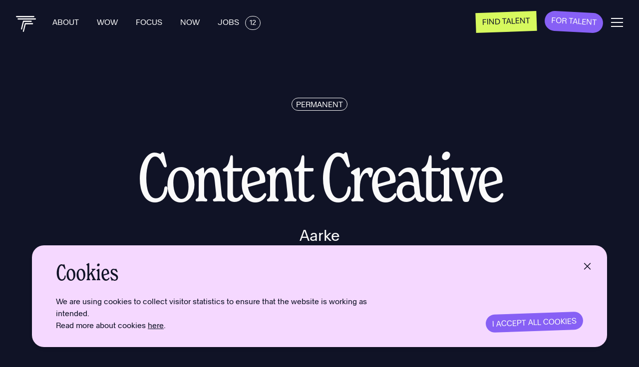

--- FILE ---
content_type: text/html; charset=UTF-8
request_url: https://www.trib.se/jobs/content-creative/
body_size: 10626
content:
<!doctype html>
<html lang="sv">

<head>


    <!-- Google Tag Manager -->
    <script nonce="0w/ICt5uNM2qXMssn1CqtH7NQJE=">(function(w,d,s,l,i){w[l]=w[l]||[];w[l].push({'gtm.start':
    new Date().getTime(),event:'gtm.js'});var f=d.getElementsByTagName(s)[0],
    j=d.createElement(s),dl=l!='dataLayer'?'&l='+l:'';j.async=true;j.src=
    'https://www.googletagmanager.com/gtm.js?id='+i+dl;f.parentNode.insertBefore(j,f);
    })(window,document,'script','dataLayer','GTM-WLS43SG');</script>
    <!-- End Google Tag Manager -->

    
    <link rel="preload" nonce="0w/ICt5uNM2qXMssn1CqtH7NQJE="  href="/wp-content/themes/trib/build/assets/ZukaBeta-Regular.c3f0f13e.woff2" as="font" type="font/woff2" crossorigin="anonymous"><script type="module" nonce="0w/ICt5uNM2qXMssn1CqtH7NQJE=" crossorigin src="/wp-content/themes/trib/build/assets/app.0d386413.js"></script><link rel="stylesheet" nonce="0w/ICt5uNM2qXMssn1CqtH7NQJE="  href="/wp-content/themes/trib/build/assets/app.a1545de2.css">
    <meta charset="UTF-8">
    <title>Content Creative - Trib</title>

    <link href="//www.google-analytics.com" rel="dns-prefetch">

    <link rel="apple-touch-icon" sizes="180x180" href="https://www.trib.se/wp-content/themes/trib/img/apple-touch-icon.png">
    <link rel="icon" type="image/png" sizes="32x32" href="https://www.trib.se/wp-content/themes/trib/img/favicon-32x32.png">
    <link rel="icon" type="image/png" sizes="16x16" href="https://www.trib.se/wp-content/themes/trib/img/favicon-16x16.png">
    <link rel="manifest" href="https://www.trib.se/wp-content/themes/trib/img/site.webmanifest">
    <meta name="msapplication-TileColor" content="#da532c">
    <meta name="theme-color" content="#ffffff">
    <meta http-equiv="X-UA-Compatible" content="IE=edge,chrome=1">
    <meta name="viewport" content="width=device-width, initial-scale=1.0">
    
        <meta name='robots' content='index, follow, max-image-preview:large, max-snippet:-1, max-video-preview:-1' />

	<!-- This site is optimized with the Yoast SEO plugin v26.7 - https://yoast.com/wordpress/plugins/seo/ -->
	<link rel="canonical" href="https://www.trib.se/jobs/content-creative/" />
	<meta property="og:locale" content="en_US" />
	<meta property="og:type" content="article" />
	<meta property="og:title" content="Content Creative - Trib" />
	<meta property="og:url" content="https://www.trib.se/jobs/content-creative/" />
	<meta property="og:site_name" content="Trib" />
	<meta property="article:modified_time" content="2024-02-21T08:46:23+00:00" />
	<meta property="og:image" content="https://www.trib.se/wp-content/uploads/2022/08/og_image.jpg" />
	<meta property="og:image:width" content="1200" />
	<meta property="og:image:height" content="637" />
	<meta property="og:image:type" content="image/jpeg" />
	<meta name="twitter:card" content="summary_large_image" />
	<script type="application/ld+json" class="yoast-schema-graph">{"@context":"https://schema.org","@graph":[{"@type":"WebPage","@id":"https://www.trib.se/jobs/content-creative/","url":"https://www.trib.se/jobs/content-creative/","name":"Content Creative - Trib","isPartOf":{"@id":"https://www.trib.se/#website"},"datePublished":"2023-12-14T14:03:50+00:00","dateModified":"2024-02-21T08:46:23+00:00","breadcrumb":{"@id":"https://www.trib.se/jobs/content-creative/#breadcrumb"},"inLanguage":"en-US","potentialAction":[{"@type":"ReadAction","target":["https://www.trib.se/jobs/content-creative/"]}]},{"@type":"BreadcrumbList","@id":"https://www.trib.se/jobs/content-creative/#breadcrumb","itemListElement":[{"@type":"ListItem","position":1,"name":"Home","item":"https://www.trib.se/"},{"@type":"ListItem","position":2,"name":"Content Creative"}]},{"@type":"WebSite","@id":"https://www.trib.se/#website","url":"https://www.trib.se/","name":"Trib","description":"Stockholm-based talent expert, freelance agent and headhunter","potentialAction":[{"@type":"SearchAction","target":{"@type":"EntryPoint","urlTemplate":"https://www.trib.se/?s={search_term_string}"},"query-input":{"@type":"PropertyValueSpecification","valueRequired":true,"valueName":"search_term_string"}}],"inLanguage":"en-US"}]}</script>
	<!-- / Yoast SEO plugin. -->


<style id='classic-theme-styles-inline-css' type='text/css'>
/*! This file is auto-generated */
.wp-block-button__link{color:#fff;background-color:#32373c;border-radius:9999px;box-shadow:none;text-decoration:none;padding:calc(.667em + 2px) calc(1.333em + 2px);font-size:1.125em}.wp-block-file__button{background:#32373c;color:#fff;text-decoration:none}
</style>
<style id='global-styles-inline-css' type='text/css'>
:root{--wp--preset--aspect-ratio--square: 1;--wp--preset--aspect-ratio--4-3: 4/3;--wp--preset--aspect-ratio--3-4: 3/4;--wp--preset--aspect-ratio--3-2: 3/2;--wp--preset--aspect-ratio--2-3: 2/3;--wp--preset--aspect-ratio--16-9: 16/9;--wp--preset--aspect-ratio--9-16: 9/16;--wp--preset--color--black: #000000;--wp--preset--color--cyan-bluish-gray: #abb8c3;--wp--preset--color--white: #ffffff;--wp--preset--color--pale-pink: #f78da7;--wp--preset--color--vivid-red: #cf2e2e;--wp--preset--color--luminous-vivid-orange: #ff6900;--wp--preset--color--luminous-vivid-amber: #fcb900;--wp--preset--color--light-green-cyan: #7bdcb5;--wp--preset--color--vivid-green-cyan: #00d084;--wp--preset--color--pale-cyan-blue: #8ed1fc;--wp--preset--color--vivid-cyan-blue: #0693e3;--wp--preset--color--vivid-purple: #9b51e0;--wp--preset--gradient--vivid-cyan-blue-to-vivid-purple: linear-gradient(135deg,rgba(6,147,227,1) 0%,rgb(155,81,224) 100%);--wp--preset--gradient--light-green-cyan-to-vivid-green-cyan: linear-gradient(135deg,rgb(122,220,180) 0%,rgb(0,208,130) 100%);--wp--preset--gradient--luminous-vivid-amber-to-luminous-vivid-orange: linear-gradient(135deg,rgba(252,185,0,1) 0%,rgba(255,105,0,1) 100%);--wp--preset--gradient--luminous-vivid-orange-to-vivid-red: linear-gradient(135deg,rgba(255,105,0,1) 0%,rgb(207,46,46) 100%);--wp--preset--gradient--very-light-gray-to-cyan-bluish-gray: linear-gradient(135deg,rgb(238,238,238) 0%,rgb(169,184,195) 100%);--wp--preset--gradient--cool-to-warm-spectrum: linear-gradient(135deg,rgb(74,234,220) 0%,rgb(151,120,209) 20%,rgb(207,42,186) 40%,rgb(238,44,130) 60%,rgb(251,105,98) 80%,rgb(254,248,76) 100%);--wp--preset--gradient--blush-light-purple: linear-gradient(135deg,rgb(255,206,236) 0%,rgb(152,150,240) 100%);--wp--preset--gradient--blush-bordeaux: linear-gradient(135deg,rgb(254,205,165) 0%,rgb(254,45,45) 50%,rgb(107,0,62) 100%);--wp--preset--gradient--luminous-dusk: linear-gradient(135deg,rgb(255,203,112) 0%,rgb(199,81,192) 50%,rgb(65,88,208) 100%);--wp--preset--gradient--pale-ocean: linear-gradient(135deg,rgb(255,245,203) 0%,rgb(182,227,212) 50%,rgb(51,167,181) 100%);--wp--preset--gradient--electric-grass: linear-gradient(135deg,rgb(202,248,128) 0%,rgb(113,206,126) 100%);--wp--preset--gradient--midnight: linear-gradient(135deg,rgb(2,3,129) 0%,rgb(40,116,252) 100%);--wp--preset--font-size--small: 13px;--wp--preset--font-size--medium: 20px;--wp--preset--font-size--large: 36px;--wp--preset--font-size--x-large: 42px;--wp--preset--spacing--20: 0.44rem;--wp--preset--spacing--30: 0.67rem;--wp--preset--spacing--40: 1rem;--wp--preset--spacing--50: 1.5rem;--wp--preset--spacing--60: 2.25rem;--wp--preset--spacing--70: 3.38rem;--wp--preset--spacing--80: 5.06rem;--wp--preset--shadow--natural: 6px 6px 9px rgba(0, 0, 0, 0.2);--wp--preset--shadow--deep: 12px 12px 50px rgba(0, 0, 0, 0.4);--wp--preset--shadow--sharp: 6px 6px 0px rgba(0, 0, 0, 0.2);--wp--preset--shadow--outlined: 6px 6px 0px -3px rgba(255, 255, 255, 1), 6px 6px rgba(0, 0, 0, 1);--wp--preset--shadow--crisp: 6px 6px 0px rgba(0, 0, 0, 1);}:where(.is-layout-flex){gap: 0.5em;}:where(.is-layout-grid){gap: 0.5em;}body .is-layout-flex{display: flex;}.is-layout-flex{flex-wrap: wrap;align-items: center;}.is-layout-flex > :is(*, div){margin: 0;}body .is-layout-grid{display: grid;}.is-layout-grid > :is(*, div){margin: 0;}:where(.wp-block-columns.is-layout-flex){gap: 2em;}:where(.wp-block-columns.is-layout-grid){gap: 2em;}:where(.wp-block-post-template.is-layout-flex){gap: 1.25em;}:where(.wp-block-post-template.is-layout-grid){gap: 1.25em;}.has-black-color{color: var(--wp--preset--color--black) !important;}.has-cyan-bluish-gray-color{color: var(--wp--preset--color--cyan-bluish-gray) !important;}.has-white-color{color: var(--wp--preset--color--white) !important;}.has-pale-pink-color{color: var(--wp--preset--color--pale-pink) !important;}.has-vivid-red-color{color: var(--wp--preset--color--vivid-red) !important;}.has-luminous-vivid-orange-color{color: var(--wp--preset--color--luminous-vivid-orange) !important;}.has-luminous-vivid-amber-color{color: var(--wp--preset--color--luminous-vivid-amber) !important;}.has-light-green-cyan-color{color: var(--wp--preset--color--light-green-cyan) !important;}.has-vivid-green-cyan-color{color: var(--wp--preset--color--vivid-green-cyan) !important;}.has-pale-cyan-blue-color{color: var(--wp--preset--color--pale-cyan-blue) !important;}.has-vivid-cyan-blue-color{color: var(--wp--preset--color--vivid-cyan-blue) !important;}.has-vivid-purple-color{color: var(--wp--preset--color--vivid-purple) !important;}.has-black-background-color{background-color: var(--wp--preset--color--black) !important;}.has-cyan-bluish-gray-background-color{background-color: var(--wp--preset--color--cyan-bluish-gray) !important;}.has-white-background-color{background-color: var(--wp--preset--color--white) !important;}.has-pale-pink-background-color{background-color: var(--wp--preset--color--pale-pink) !important;}.has-vivid-red-background-color{background-color: var(--wp--preset--color--vivid-red) !important;}.has-luminous-vivid-orange-background-color{background-color: var(--wp--preset--color--luminous-vivid-orange) !important;}.has-luminous-vivid-amber-background-color{background-color: var(--wp--preset--color--luminous-vivid-amber) !important;}.has-light-green-cyan-background-color{background-color: var(--wp--preset--color--light-green-cyan) !important;}.has-vivid-green-cyan-background-color{background-color: var(--wp--preset--color--vivid-green-cyan) !important;}.has-pale-cyan-blue-background-color{background-color: var(--wp--preset--color--pale-cyan-blue) !important;}.has-vivid-cyan-blue-background-color{background-color: var(--wp--preset--color--vivid-cyan-blue) !important;}.has-vivid-purple-background-color{background-color: var(--wp--preset--color--vivid-purple) !important;}.has-black-border-color{border-color: var(--wp--preset--color--black) !important;}.has-cyan-bluish-gray-border-color{border-color: var(--wp--preset--color--cyan-bluish-gray) !important;}.has-white-border-color{border-color: var(--wp--preset--color--white) !important;}.has-pale-pink-border-color{border-color: var(--wp--preset--color--pale-pink) !important;}.has-vivid-red-border-color{border-color: var(--wp--preset--color--vivid-red) !important;}.has-luminous-vivid-orange-border-color{border-color: var(--wp--preset--color--luminous-vivid-orange) !important;}.has-luminous-vivid-amber-border-color{border-color: var(--wp--preset--color--luminous-vivid-amber) !important;}.has-light-green-cyan-border-color{border-color: var(--wp--preset--color--light-green-cyan) !important;}.has-vivid-green-cyan-border-color{border-color: var(--wp--preset--color--vivid-green-cyan) !important;}.has-pale-cyan-blue-border-color{border-color: var(--wp--preset--color--pale-cyan-blue) !important;}.has-vivid-cyan-blue-border-color{border-color: var(--wp--preset--color--vivid-cyan-blue) !important;}.has-vivid-purple-border-color{border-color: var(--wp--preset--color--vivid-purple) !important;}.has-vivid-cyan-blue-to-vivid-purple-gradient-background{background: var(--wp--preset--gradient--vivid-cyan-blue-to-vivid-purple) !important;}.has-light-green-cyan-to-vivid-green-cyan-gradient-background{background: var(--wp--preset--gradient--light-green-cyan-to-vivid-green-cyan) !important;}.has-luminous-vivid-amber-to-luminous-vivid-orange-gradient-background{background: var(--wp--preset--gradient--luminous-vivid-amber-to-luminous-vivid-orange) !important;}.has-luminous-vivid-orange-to-vivid-red-gradient-background{background: var(--wp--preset--gradient--luminous-vivid-orange-to-vivid-red) !important;}.has-very-light-gray-to-cyan-bluish-gray-gradient-background{background: var(--wp--preset--gradient--very-light-gray-to-cyan-bluish-gray) !important;}.has-cool-to-warm-spectrum-gradient-background{background: var(--wp--preset--gradient--cool-to-warm-spectrum) !important;}.has-blush-light-purple-gradient-background{background: var(--wp--preset--gradient--blush-light-purple) !important;}.has-blush-bordeaux-gradient-background{background: var(--wp--preset--gradient--blush-bordeaux) !important;}.has-luminous-dusk-gradient-background{background: var(--wp--preset--gradient--luminous-dusk) !important;}.has-pale-ocean-gradient-background{background: var(--wp--preset--gradient--pale-ocean) !important;}.has-electric-grass-gradient-background{background: var(--wp--preset--gradient--electric-grass) !important;}.has-midnight-gradient-background{background: var(--wp--preset--gradient--midnight) !important;}.has-small-font-size{font-size: var(--wp--preset--font-size--small) !important;}.has-medium-font-size{font-size: var(--wp--preset--font-size--medium) !important;}.has-large-font-size{font-size: var(--wp--preset--font-size--large) !important;}.has-x-large-font-size{font-size: var(--wp--preset--font-size--x-large) !important;}
:where(.wp-block-post-template.is-layout-flex){gap: 1.25em;}:where(.wp-block-post-template.is-layout-grid){gap: 1.25em;}
:where(.wp-block-columns.is-layout-flex){gap: 2em;}:where(.wp-block-columns.is-layout-grid){gap: 2em;}
:root :where(.wp-block-pullquote){font-size: 1.5em;line-height: 1.6;}
</style>
<link rel="https://api.w.org/" href="https://www.trib.se/wp-json/" /><link rel="EditURI" type="application/rsd+xml" title="RSD" href="https://www.trib.se/wp/xmlrpc.php?rsd" />
<meta name="generator" content="WordPress 6.8.3" />
<link rel='shortlink' href='https://www.trib.se/?p=15586' />
<link rel="alternate" title="oEmbed (JSON)" type="application/json+oembed" href="https://www.trib.se/wp-json/oembed/1.0/embed?url=https%3A%2F%2Fwww.trib.se%2Fjobs%2Fcontent-creative%2F" />
<link rel="alternate" title="oEmbed (XML)" type="text/xml+oembed" href="https://www.trib.se/wp-json/oembed/1.0/embed?url=https%3A%2F%2Fwww.trib.se%2Fjobs%2Fcontent-creative%2F&#038;format=xml" />
<meta name="generator" content="WPML ver:4.8.6 stt:1,50;" />
</head>


<body class="wp-singular jobs-template-default single single-jobs postid-15586 wp-theme-trib bg-darkness text-white font-zuka theme-darkness">

<!-- Google Tag Manager (noscript) -->
<noscript><iframe src="https://www.googletagmanager.com/ns.html?id=GTM-WLS43SG"
height="0" width="0" style="display:none;visibility:hidden"></iframe></noscript>
<!-- End Google Tag Manager (noscript) -->


<header class="fixed w-full flex p-5 lg:p-8 justify-between main-navigation z-100 js-main-menu top-0">
    <div class="flex space-x-8">
        <a href="https://www.trib.se" aria-label="Back to home">
            <svg class="main-logo" width="41" height="32" viewBox="0 0 41 32" xmlns="http://www.w3.org/2000/svg">
                <path fill-rule="evenodd" clip-rule="evenodd" d="M38.928 7.1685H4.25472C3.64534 7.1685 3.15155 6.63351 3.15155 5.97329C3.15155 5.31336 3.64534 4.77808 4.25472 4.77808H38.928C39.5371 4.77808 40.0312 5.31336 40.0312 5.97329C40.0312 6.63351 39.5371 7.1685 38.928 7.1685Z"/>
                <path fill-rule="evenodd" clip-rule="evenodd" d="M35.7764 2.39042H1.10317C0.493788 2.39042 0 1.85544 0 1.19521C0 0.535286 0.493788 0 1.10317 0H35.7764C36.3855 0 36.8796 0.535286 36.8796 1.19521C36.8796 1.85544 36.3855 2.39042 35.7764 2.39042Z"/>
                <path fill-rule="evenodd" clip-rule="evenodd" d="M30.5121 9.52905H14.9693C14.5675 9.52905 14.2168 9.76268 14.024 10.1107C14.0231 10.1119 14.0226 10.1131 14.022 10.1143C14.0106 10.1348 13.9998 10.1553 13.9898 10.1763C13.9481 10.2585 13.9139 10.3467 13.8906 10.4413L10.1237 25.7023C9.96639 26.3397 10.316 26.9951 10.9045 27.1655C11.493 27.3359 12.0977 26.9575 12.255 26.3198L15.8093 11.9195H30.5121C31.1212 11.9195 31.6153 11.3842 31.6153 10.7243C31.6153 10.064 31.1212 9.52905 30.5121 9.52905Z"/>
                <path fill-rule="evenodd" clip-rule="evenodd" d="M33.245 14.3228H18.595C18.1496 14.3228 17.7708 14.6452 17.6227 15.0977C17.6063 15.1422 17.5913 15.1877 17.5797 15.235L13.8128 30.496C13.6555 31.1334 14.005 31.7888 14.5936 31.9592C15.1821 32.1296 15.7868 31.7512 15.9441 31.1135L19.4987 16.7132H33.245C33.8191 16.7132 34.2848 16.1779 34.2848 15.518C34.2848 14.8577 33.8191 14.3228 33.245 14.3228Z"/>
            </svg>
        </a>
                <nav class="text-md uppercase space-x-8 hidden lg:block">
            
            <a class="nav-item " href="https://www.trib.se/about/">About </a>

            
            <a class="nav-item " href="https://www.trib.se/ways-of-working/">Wow </a>

            
            <a class="nav-item " href="https://www.trib.se/focus-and-expertise/">Focus </a>

            
            <a class="nav-item " href="https://www.trib.se/in-motion/">Now </a>

            
            <a class="nav-item " href="https://www.trib.se/live-jobs/">Jobs <span class="badge tracking-normal">12</span></a>

                    </nav>
            </div>
    <div class="space-x-2 md:space-x-4 lg:flex" :class="{ 'is-scrolled' : scrolled }">
                        <a class="btn btn-rotate small inline-block  special-bg-btn-darkness square neon -mt-2" href="https://www.trib.se/lead-lets-recruit/">Find talent</a>
                                    <a class="btn btn-rotate small inline-block  special-bg-btn-darkness rounded purple -mt-2" href="https://www.trib.se/for-talent/">For Talent</a>
                    
        
        <a class="mt-1 hidden lg:inline" href="javascript:;" @click="toggle()">
            <svg class="menu-burger" width="24" height="18" viewBox="0 0 24 18" xmlns="http://www.w3.org/2000/svg">
                <rect width="24" height="2"/>
                <rect y="8" width="24" height="2"/>
                <rect y="16" width="24" height="2"/>
            </svg>
        </a>
    </div>

    <div class="sidebar-menu z-100 fixed flex inset-0" :class="{ 'is-active' : active }">
        <div class="left-col bg-pink lg:w-1/2 p-16 hidden lg:flex flex-col">
            <svg width="80" height="29" viewBox="0 0 80 29" fill="none">
                <mask id="mask0_1258_3728" style="mask-type:alpha" maskUnits="userSpaceOnUse" x="0" y="0" width="23" height="29">
                <path d="M0 28.3229H22.0336V0.779541H0V28.3229Z" fill="white"/>
                </mask>
                <g mask="url(#mask0_1258_3728)">
                <path fill-rule="evenodd" clip-rule="evenodd" d="M21.2877 5.05282C20.7905 5.53842 20.1841 5.78099 19.4705 5.78099H13.6559V25.7473C13.6559 26.4693 13.4009 27.0786 12.8909 27.5762C12.3805 28.0738 11.7559 28.323 11.0164 28.323C10.2768 28.323 9.65182 28.0738 9.14227 27.5762C8.63182 27.0786 8.37727 26.4693 8.37727 25.7473V5.78099H2.56273C1.84818 5.78099 1.24273 5.53842 0.745454 5.05282C0.248182 4.56766 0 3.97696 0 3.28027C0 2.58402 0.248182 1.99287 0.745454 1.50727C1.24273 1.02212 1.84818 0.779541 2.56273 0.779541H19.4705C20.1841 0.779541 20.7905 1.02212 21.2877 1.50727C21.785 1.99287 22.0336 2.58402 22.0336 3.28027C22.0336 3.97696 21.785 4.56766 21.2877 5.05282Z" fill="#101326"/>
                </g>
                <path fill-rule="evenodd" clip-rule="evenodd" d="M38.941 8.39279C38.941 6.52667 37.7037 5.59361 35.2301 5.59361H30.7546V12.7224H35.0773C36.1737 12.7224 37.0919 12.4856 37.8319 12.0128C38.571 11.541 38.941 10.819 38.941 9.84825V8.39279ZM44.5069 26.1205C44.4428 26.568 44.2773 26.9542 44.0096 27.2775C43.7419 27.6008 43.4032 27.8558 42.9955 28.0425C42.5873 28.2288 42.1669 28.3223 41.7337 28.3223C41.2992 28.3223 40.8787 28.2106 40.471 27.9866C40.0628 27.7627 39.7182 27.352 39.4382 26.7547C38.6982 25.1874 37.9014 23.6264 37.0473 22.0712C36.1928 20.5164 35.281 18.9545 34.3123 17.3872H30.7546V25.7471C30.7546 26.4691 30.4996 27.0784 29.9896 27.576C29.4792 28.0735 28.8546 28.3223 28.1155 28.3223C27.3755 28.3223 26.7573 28.0735 26.2601 27.576C25.7628 27.0784 25.5142 26.4691 25.5142 25.7471V3.35453C25.5142 2.63344 25.7628 2.02367 26.2601 1.5261C26.7573 1.02853 27.3755 0.779297 28.1155 0.779297H35.3451C38.3032 0.779297 40.5219 1.43874 42.001 2.75717C43.4801 4.0765 44.2201 5.95459 44.2201 8.39279V9.84825C44.2201 11.4155 43.8373 12.7596 43.0723 13.879C42.3073 14.9987 41.2232 15.8449 39.821 16.4169C40.6364 17.7855 41.4142 19.1545 42.1542 20.5226C42.8937 21.8907 43.5946 23.2841 44.2582 24.7018C44.4878 25.1998 44.5701 25.6726 44.5069 26.1205Z" fill="#101326"/>
                <mask id="mask1_1258_3728" style="mask-type:alpha" maskUnits="userSpaceOnUse" x="49" y="0" width="6" height="29">
                <path d="M49.269 28.3228H54.5095V0.443604H49.269V28.3228Z" fill="white"/>
                </mask>
                <g mask="url(#mask1_1258_3728)">
                <path fill-rule="evenodd" clip-rule="evenodd" d="M53.7445 27.5764C53.234 28.074 52.6095 28.3232 51.8699 28.3232C51.1304 28.3232 50.5122 28.074 50.0145 27.5764C49.5177 27.0788 49.269 26.4695 49.269 25.7475V3.01928C49.269 2.29775 49.5177 1.68842 50.0145 1.19041C50.5122 0.692833 51.1304 0.443604 51.8699 0.443604C52.6095 0.443604 53.234 0.692833 53.7445 1.19041C54.2545 1.68842 54.5095 2.29775 54.5095 3.01928V25.7475C54.5095 26.4695 54.2545 27.0788 53.7445 27.5764Z" fill="#101326"/>
                </g>
                <path fill-rule="evenodd" clip-rule="evenodd" d="M74.6307 19.5518C74.6307 18.7066 74.3111 18.009 73.6743 17.4617C73.0366 16.9149 72.1184 16.6409 70.9198 16.6409H65.7175V23.2468H71.188C72.4625 23.2468 73.3552 22.9665 73.8652 22.4069C74.3752 21.8472 74.6307 21.1443 74.6307 20.2986V19.5518ZM73.598 8.31828C73.598 7.49698 73.3166 6.83177 72.7561 6.32134C72.1948 5.81179 71.3657 5.55635 70.2698 5.55635H65.7175V12.0878H69.3134C69.8998 12.0878 70.4543 12.0443 70.9775 11.957C71.4998 11.87 71.953 11.7144 72.3352 11.4904C72.718 11.2665 73.0239 10.9742 73.2534 10.6137C73.483 10.2531 73.598 9.811 73.598 9.28815V8.31828ZM79.4507 23.7133C79.1443 24.5715 78.6534 25.3178 77.9775 25.9524C77.3016 26.5866 76.4152 27.0846 75.3193 27.4451C74.2225 27.8061 72.8834 27.9866 71.3025 27.9866H63.078C62.3384 27.9866 61.7202 27.7378 61.2225 27.2398C60.7257 26.7427 60.4771 26.1334 60.4771 25.4114V3.35453C60.4771 2.63344 60.7257 2.02367 61.2225 1.5261C61.7202 1.02808 62.3384 0.779297 63.078 0.779297H70.3461C71.9016 0.779297 73.2211 0.972206 74.3057 1.35803C75.3889 1.74384 76.2689 2.25339 76.9448 2.888C77.6202 3.52216 78.1052 4.24989 78.3984 5.0712C78.6916 5.89206 78.8384 6.72623 78.8384 7.57148V8.61674C78.8384 9.83628 78.5639 10.9121 78.0161 11.8448C77.4675 12.7783 76.6066 13.4936 75.4339 13.9911C76.9384 14.4639 78.0602 15.2542 78.8002 16.3611C79.5393 17.4684 79.9093 18.656 79.9093 19.9252V20.97C79.9093 21.9403 79.7566 22.8548 79.4507 23.7133Z" fill="#101326"/>
            </svg>

            <div class="flex mt-auto text-darkness">
                <ul class="w-1/2">
                                            <li><a href="https://www.linkedin.com/company/trib/" target="_blank">Linkedin</a></li>
                                            <li><a href="https://www.facebook.com/tribfamily/" target="_blank">Facebook</a></li>
                                            <li><a href="https://www.instagram.com/tribfamily/" target="_blank">Instagram</a></li>
                                    </ul>
                <div class="w-1/2">
                    <p><a href="mailto:hello@trib.se">hello@trib.se</a><br />
Stadsgården 6<br />
116 45, Stockholm, Sweden</p>
                </div>

            </div>
        </div>

        <div class="right-col bg-purple w-full lg:w-1/2 px-5 pt-8 pb-24 lg:p-16 text-white flex flex-col">
            <button class="sidebar-nav-close" @click="toggle()" aria-label="Close menu">
                <svg width="20" height="20" viewBox="0 0 20 20" fill="none">
                    <rect x="2.22192" y="0.807617" width="24" height="2" transform="rotate(45 2.22192 0.807617)" />
                    <rect x="19.1924" y="2.22192" width="24" height="2" transform="rotate(135 19.1924 2.22192)"/>
                </svg>
            </button>
                        <div class="flex flex-col">
                                    <a class="sidebar-nav-item special-letter-spacing " href="https://www.trib.se/about/"><svg width="64" height="64" viewBox="0 0 64 64" fill="none" xmlns="http://www.w3.org/2000/svg">
    <path d="M13.3335 32L50.6668 32" stroke="" stroke-width="3"/>
    <path d="M32 13.3334L50.6667 32.0001L32 50.6667" stroke="" stroke-width="3"/>
</svg>
 About </a>
                                    <a class="sidebar-nav-item special-letter-spacing " href="https://www.trib.se/ways-of-working/"><svg width="64" height="64" viewBox="0 0 64 64" fill="none" xmlns="http://www.w3.org/2000/svg">
    <path d="M13.3335 32L50.6668 32" stroke="" stroke-width="3"/>
    <path d="M32 13.3334L50.6667 32.0001L32 50.6667" stroke="" stroke-width="3"/>
</svg>
 Wow </a>
                                    <a class="sidebar-nav-item special-letter-spacing " href="https://www.trib.se/focus-and-expertise/"><svg width="64" height="64" viewBox="0 0 64 64" fill="none" xmlns="http://www.w3.org/2000/svg">
    <path d="M13.3335 32L50.6668 32" stroke="" stroke-width="3"/>
    <path d="M32 13.3334L50.6667 32.0001L32 50.6667" stroke="" stroke-width="3"/>
</svg>
 Focus </a>
                                    <a class="sidebar-nav-item special-letter-spacing " href="https://www.trib.se/in-motion/"><svg width="64" height="64" viewBox="0 0 64 64" fill="none" xmlns="http://www.w3.org/2000/svg">
    <path d="M13.3335 32L50.6668 32" stroke="" stroke-width="3"/>
    <path d="M32 13.3334L50.6667 32.0001L32 50.6667" stroke="" stroke-width="3"/>
</svg>
 Now </a>
                                    <a class="sidebar-nav-item special-letter-spacing " href="https://www.trib.se/live-jobs/"><svg width="64" height="64" viewBox="0 0 64 64" fill="none" xmlns="http://www.w3.org/2000/svg">
    <path d="M13.3335 32L50.6668 32" stroke="" stroke-width="3"/>
    <path d="M32 13.3334L50.6667 32.0001L32 50.6667" stroke="" stroke-width="3"/>
</svg>
 Jobs <span class="badge sub-menu tracking-normal">12</span></a>
                            </div>
                                        <div class="mt-auto">
                    <div class="flex flex-col">
                                                    <a class="sidebar-nav-item-sm " href="https://www.trib.se/tools/"><svg width="64" height="64" viewBox="0 0 64 64" fill="none" xmlns="http://www.w3.org/2000/svg">
    <path d="M13.3335 32L50.6668 32" stroke="" stroke-width="3"/>
    <path d="M32 13.3334L50.6667 32.0001L32 50.6667" stroke="" stroke-width="3"/>
</svg>
 Tools</a>
                                                    <a class="sidebar-nav-item-sm " href="https://www.trib.se/support/"><svg width="64" height="64" viewBox="0 0 64 64" fill="none" xmlns="http://www.w3.org/2000/svg">
    <path d="M13.3335 32L50.6668 32" stroke="" stroke-width="3"/>
    <path d="M32 13.3334L50.6667 32.0001L32 50.6667" stroke="" stroke-width="3"/>
</svg>
 Support</a>
                                                    <a class="sidebar-nav-item-sm " href="https://www.trib.se/studio/"><svg width="64" height="64" viewBox="0 0 64 64" fill="none" xmlns="http://www.w3.org/2000/svg">
    <path d="M13.3335 32L50.6668 32" stroke="" stroke-width="3"/>
    <path d="M32 13.3334L50.6667 32.0001L32 50.6667" stroke="" stroke-width="3"/>
</svg>
 Studio</a>
                                            </div>
                </div>
                                </div>
    </div>


    <a class="fixed bottom-5 right-5 main-menu-mobile lg:hidden" href="javascript:;" @click="toggle()" aria-label="Open menu">
        <svg class="" width="24" height="18" viewBox="0 0 24 18" xmlns="http://www.w3.org/2000/svg">
            <rect width="24" height="2"/>
            <rect y="8" width="24" height="2"/>
            <rect y="16" width="24" height="2"/>
        </svg>
    </a>
</header><section class="py-24">

    <div class="holder">

        <div class="job-content-wrapper">
            <div class="flex items-center mb-16 justify-center">
                <span class="text-14px md:text-base mini-tag uppercase full-rounded  border border-white" id="jobtype">permanent</span>
                            </div>
            <h1 class="font-spirit text-56px md:text-80px xl:text-136px huge:text-184px leading-none text-center mb-8 special-letter-spacing" id="jobtitle">
                Content Creative            </h1>
            <p class="text-center text-24px md:text-28px xl:text-32px huge:text-40px leading-none" id="company">Aarke</p>
                            <div class="py-12 md:py-24">
                    <a class="btn w-full purple full-rounded block longer-transition cursor" href="javascript:;">THIS POSITION IS FILLED</a>
                </div>
                        <div class="text-24px md:text-28px xl:text-32px huge:text-40px mb-12 md:mb-32 text-center job-preamble-wrapper wysiwyg">
                <p><span style="font-weight: 400;">Aarke, a lifestyle brand known for its distinctive visual narrative, is looking for someone with a strong background as a Creative and the ability to craft compelling content for digital and social channels.</span></p>
            </div>
            
        </div>

    </div>


    
        <div class="holder">
            <div class="flex mt-16 md:mt-32 mb-12">
                <h4 class="text-24px md:text-28px xl:text-32px huge:text-40px leading-none">Other positions</h4>
                <div class="ml-auto">
                    <a class="btn small purple full-rounded uppercase" href="https://www.trib.se/live-jobs/">See all jobs</a>
                </div>
            </div>

        </div>

        <div class="has-read-more js-vue-job">

            <div class="border-t border-borderGrey">

                
                    <a class="py-10 block border-b border-borderGrey list-hover dark-list" href="https://www.trib.se/jobs/secret-roles/">
                        <div class="holder">
                            <div class="lg:flex">
                                <div>
                                    <h3 class="font-spirit text-neon text-32px md:text-48px xl:text-56px huge:text-80px leading-none mb-6 special-letter-spacing">Secret roles?</h3>
                                    <div class="flex items-center">
                                        <p class="leading-none text-18px md:text-22px xl:text-24px huge:text-30px mr-6">Join our freelance network</p>
                                    </div>
                                </div>
                                <div class="mt-4 lg:mt-0 flex items-center ml-auto">
                                    <span class="text-14px md:text-base mini-tag uppercase full-rounded mr-6 border border-white">freelance</span>
                                                                    </div>
                            </div>

                        </div>
                    </a>

                
                    <a class="py-10 block border-b border-borderGrey list-hover dark-list" href="https://www.trib.se/jobs/commercial-service-lead/">
                        <div class="holder">
                            <div class="lg:flex">
                                <div>
                                    <h3 class="font-spirit text-neon text-32px md:text-48px xl:text-56px huge:text-80px leading-none mb-6 special-letter-spacing">Commercial &#038; Service Lead</h3>
                                    <div class="flex items-center">
                                        <p class="leading-none text-18px md:text-22px xl:text-24px huge:text-30px mr-6">Destination Gotland</p>
                                    </div>
                                </div>
                                <div class="mt-4 lg:mt-0 flex items-center ml-auto">
                                    <span class="text-14px md:text-base mini-tag uppercase full-rounded mr-6 border border-white">permanent</span>
                                                                    </div>
                            </div>

                        </div>
                    </a>

                
                    <a class="py-10 block border-b border-borderGrey list-hover dark-list" href="https://www.trib.se/jobs/storyteller-sana/">
                        <div class="holder">
                            <div class="lg:flex">
                                <div>
                                    <h3 class="font-spirit text-neon text-32px md:text-48px xl:text-56px huge:text-80px leading-none mb-6 special-letter-spacing">Storyteller</h3>
                                    <div class="flex items-center">
                                        <p class="leading-none text-18px md:text-22px xl:text-24px huge:text-30px mr-6">Sana</p>
                                    </div>
                                </div>
                                <div class="mt-4 lg:mt-0 flex items-center ml-auto">
                                    <span class="text-14px md:text-base mini-tag uppercase full-rounded mr-6 border border-white">permanent</span>
                                                                    </div>
                            </div>

                        </div>
                    </a>

                
                </div>
            <div ref="readMore" class="inline read-more text-32px leading-none bg-neon text-darkness rounded">Read more</div>
        </div>

    

</section>





    <div class="pt-16 pb-16 xl:pt-32 xl:pb-40">
        <div class="holder">
            <h4 class="font-spirit text-56px md:text-88px xl:text-112px huge:text-144px leading-none mb-20 special-letter-spacing">Trib is a talent agency. <br/>Chimichurri is a sauce.</h4>

                            <div class="mt-8 md:mt-0 inline">

                    
                                                    <a href="https://www.trib.se/lead-lets-recruit/" class="btn btn-rotate large-rotate medium inline-block special-bg-btn-darkness  relative mr-4 whitespace-nowrap square neon">Find talent</a>
                        
                    
                                                    <a href="https://www.trib.se/for-talent/" class="btn btn-rotate large-rotate medium inline-block special-bg-btn-darkness  relative mr-4 whitespace-nowrap rounded purple">For Talent</a>
                        
                                    </div>
                    </div>
    </div>

    <div class="hidden lg:block xl:text-20px huge:text-24px holder footer-links">

        <div class="flex justify-between pb-6 border-b border-borderGrey mb-6">

            <div class="">

                
                    
                        <a class="block" href="https://www.trib.se/recruitment" target="">Recruitment</a>


                    
                        <a class="block" href="https://www.trib.se/freelance" target="">Freelance</a>


                    
                        <a class="block" href="https://www.trib.se/live-jobs/" target="">Live jobs</a>


                    
                
            </div>

            <div class="">

                
                    
                        <a class="block" href="https://www.trib.se/studio" target="">Studio</a>

                    
                        <a class="block" href="https://www.trib.se/tools/" target="">Tools</a>

                    
                        <a class="block" href="https://www.trib.se/about/" target="">About</a>

                    
                
            </div>

            <div class="">

                
                    
                        <a class="block" href="https://www.linkedin.com/company/trib/" target="_blank">Linkedin</a>

                    
                        <a class="block" href="https://www.facebook.com/tribfamily/" target="_blank">Facebook</a>

                    
                        <a class="block" href="https://www.instagram.com/tribfamily/" target="_blank">Instagram</a>

                    
                
            </div>

            <div class="">

                <p><a href="mailto:hello@trib.se">hello@trib.se</a><br />
Stadsgården 6<br />
116 45, Stockholm, Sweden</p>

            </div>

        </div>

    </div>

    <div class="block lg:hidden py-16" id="js-vue-footer">
        <div class="holder">
            <div class="border-t border-borderGrey pt-6">
                <expandable-footer
                title="Content"
                >
                    
                        
                            <a class="block mb-4" href="https://www.trib.se/recruitment" target="">Recruitment</a>


                        
                            <a class="block mb-4" href="https://www.trib.se/freelance" target="">Freelance</a>


                        
                            <a class="block mb-4" href="https://www.trib.se/live-jobs/" target="">Live jobs</a>


                        
                    
                    
                        
                            <a class="block mb-4" href="https://www.trib.se/studio" target="">Studio</a>


                        
                            <a class="block mb-4" href="https://www.trib.se/tools/" target="">Tools</a>


                        
                            <a class="block mb-4" href="https://www.trib.se/about/" target="">About</a>


                        
                    
                </expandable-footer>
            </div>


            <expandable-footer
            title="Social"
            >
                
                    
                        <a class="block mb-4" href="https://www.linkedin.com/company/trib/" target="_blank">Linkedin</a>


                    
                        <a class="block mb-4" href="https://www.facebook.com/tribfamily/" target="_blank">Facebook</a>


                    
                        <a class="block mb-4" href="https://www.instagram.com/tribfamily/" target="_blank">Instagram</a>


                    
                
            </expandable-footer>

            <expandable-footer
            title="Contact"
            >
                <p><a href="mailto:hello@trib.se">hello@trib.se</a><br />
Stadsgården 6<br />
116 45, Stockholm, Sweden</p>

            </expandable-footer>
        </div>

    </div>

    <div class="holder pb-6">
        <div class="flex flex-col md:flex-row md:justify-between text-14px">
            <div class=" mb-6 md:mb-0 items-center flex">
                                    <img src="https://www.trib.se/wp-content/themes/trib/img/footer-logo-black.svg" alt="Trib logo" />
                            </div>
            <div class="opacity-70 mb-4 md:mb-0">
                Design by Aron Sundberg<br>
                Development by Oh My
            </div>
            <div class="opacity-70  mb-4 md:mb-0">
            Typefaces by Newlyn <br>
            and Kanon Foundry
            </div>

            <div class="opacity-70  mb-4 md:mb-0">
                
                    <a class="block" href="https://www.trib.se/privacy/" target="">Privacy Policy</a>

                
                    <a class="block" href="https://www.trib.se/cookies/" target="">Cookies</a>

                
                    <a class="block" href="https://www.trib.se/our-terms/" target="">Terms</a>

                            </div>

        </div>
    </div>

    
    <div id="vue-js-forms">
        <join-form
        :job-id='2105'
        recruit-crm-slug=''
        position='Content Creative'
        :tags='[]'
        title='One step closer'
        success-text='We so appreciate you taking the time to apply to <strong>Content Creative</strong> at <strong>Aarke</strong> – you’re awesome! <br> We always review applications on an ongoing basis and will be sure to reach out if we feel you could be a great fit for this role.'
        show-open-to=''
        dreams-label='Tell us more'
        dreams-placeholder='Why you?'
        :has-text='true'
        >
            Great that you’re interested in the opportunity as <strong>Content Creative</strong> at <strong>Aarke</strong>.<br>Please begin by filling in the following short information. Thanks!        </join-form>
    </div>

    <script nonce="0w/ICt5uNM2qXMssn1CqtH7NQJE=">

function getConsentCookie(name) {
    const value = `; ${document.cookie}`;
    const parts = value.split(`; ${name}=`);
    if (parts.length === 2) return parts.pop().split(';').shift();
}

function setConsentCookie(name,value,days) {
    var expires = "";
    if (days) {
        var date = new Date();
        date.setTime(date.getTime() + (days*24*60*60*1000));
        expires = "; expires=" + date.toUTCString();
    }
    document.cookie = name + "=" + (value || "")  + expires + "; path=/";
}

window.addEventListener('load', function (event) {

    var cookieBar = document.getElementById('cookie-bar');
    var consentCookie = getConsentCookie('cookiebar-consent');

    if (consentCookie == null) {
        cookieBar.classList.remove('hidden');
    }

    var consentAccept = document.getElementById('consent-accept');

    consentAccept.addEventListener('click', function() {
        setConsentCookie('cookiebar-consent', 1, 365);
        cookieBar.classList.add('hidden');
    });

    var consentDeny = document.getElementById('consent-deny');
    consentDeny.addEventListener('click', function() {
        setConsentCookie('cookiebar-consent', 0, 365);
        cookieBar.classList.add('hidden');
    });

});

</script>


<div class="fixed holder bottom-0 left-0 right-0 m-2 md:mb-6 js-cookiebar cookiebar hidden md:max-w-[80%] xl:max-w-[100%]" id="cookie-bar">
    <div>
        <div class="huge:w-8/12 mx-auto shadow-md rounded-3xl bg-pink text-darkness">
            <div class="flex flex-col p-6 lg:p-0 lg:flex-row bg-beige rounded-md items-center relative">
                    <a id="consent-deny" href="javascript:;" class="top-8 right-8 absolute">
                        <svg class="max-w-[15px]" width="20" height="20" viewBox="0 0 20 20" fill="#101326">
                            <rect x="2.22192" y="0.807617" width="24" height="2" transform="rotate(45 2.22192 0.807617)" />
                            <rect x="19.1924" y="2.22192" width="24" height="2" transform="rotate(135 19.1924 2.22192)"/>
                        </svg>
                    </a>
                <div class="md:w-full mb-1 md:mb-3 lg:mb-0 lg:w-8/12 lg:py-8 lg:px-12 flex flex-col justify-center">
                    <h2 class="font-spirit text-32px md:text-36px lg:text-44px leading-none mb-6">Cookies</h2>
                    <p class="leading-normal tracking-2">We are using cookies to collect visitor statistics to ensure that the website is working as intended.<br> Read more about cookies <a class="underline" href="https://www.trib.se/cookies/">here</a>.</p>
                </div>
                <div class="md:w-full lg:w-4/12 flex flex-row lg:flex-col lg:py-8 lg:px-12 text-center mr-auto lg:mr-0 ml-auto self-end">
                    <a id="consent-accept" class="btn small btn-rotate full-rounded purple text-center is-inline-b ml-auto mt-4 md:mt-0" href="javascript:;">I accept all cookies</a>
                </div>
            </div>
        </div>
    </div>
</div>
    
    <script type="speculationrules">
{"prefetch":[{"source":"document","where":{"and":[{"href_matches":"\/*"},{"not":{"href_matches":["\/wp\/wp-*.php","\/wp\/wp-admin\/*","\/wp-content\/uploads\/*","\/wp-content\/*","\/wp-content\/plugins\/*","\/wp-content\/themes\/trib\/*","\/*\\?(.+)"]}},{"not":{"selector_matches":"a[rel~=\"nofollow\"]"}},{"not":{"selector_matches":".no-prefetch, .no-prefetch a"}}]},"eagerness":"conservative"}]}
</script>

        </body>
    </html>
<!--
Performance optimized by Redis Object Cache. Learn more: https://wprediscache.com

Retrieved 1477 objects (631 KB) from Redis using PhpRedis (v6.2.0).
-->


--- FILE ---
content_type: text/css
request_url: https://www.trib.se/wp-content/themes/trib/build/assets/app.a1545de2.css
body_size: 16730
content:
.marquee[data-v-f3fd7041]{position:relative}.marqee-inner[data-v-f3fd7041]{width:-webkit-fit-content;width:-moz-fit-content;width:fit-content;display:flex;position:relative;transform:translate3d(calc(-25% + 30vw),0,0);-webkit-animation:marquee-f3fd7041 5s linear infinite;animation:marquee-f3fd7041 5s linear infinite}@-webkit-keyframes marquee-f3fd7041{0%{transform:translate3d(calc(-25% + 30vw),0,0)}to{transform:translate3d(calc(-50% + 30vw),0,0)}}@keyframes marquee-f3fd7041{0%{transform:translate3d(calc(-25% + 30vw),0,0)}to{transform:translate3d(calc(-50% + 30vw),0,0)}}.scroll-image[data-v-029712a1]{transition:.02s}*,:before,:after{box-sizing:border-box;border-width:0;border-style:solid;border-color:#e5e7eb}*{--tw-ring-inset: var(--tw-empty, );--tw-ring-offset-width: 0px;--tw-ring-offset-color: #fff;--tw-ring-color: rgba(59, 130, 246, .5);--tw-ring-offset-shadow: 0 0 #0000;--tw-ring-shadow: 0 0 #0000;--tw-shadow: 0 0 #0000}:root{-moz-tab-size:4;-o-tab-size:4;tab-size:4}:-moz-focusring{outline:1px dotted ButtonText}:-moz-ui-invalid{box-shadow:none}::moz-focus-inner{border-style:none;padding:0}::-webkit-inner-spin-button,::-webkit-outer-spin-button{height:auto}::-webkit-search-decoration{-webkit-appearance:none}::-webkit-file-upload-button{-webkit-appearance:button;font:inherit}[type=search]{-webkit-appearance:textfield;outline-offset:-2px}abbr[title]{-webkit-text-decoration:underline dotted;text-decoration:underline dotted}a{color:inherit;text-decoration:inherit}body{margin:0;font-family:inherit;line-height:inherit}button{text-transform:none;background-color:transparent;background-image:none}button,[type=button],[type=reset],[type=submit]{-webkit-appearance:button}button,[role=button]{cursor:pointer}html{-webkit-text-size-adjust:100%;font-family:ui-sans-serif,system-ui,-apple-system,BlinkMacSystemFont,Segoe UI,Roboto,Helvetica Neue,Arial,Noto Sans,sans-serif,"Apple Color Emoji","Segoe UI Emoji",Segoe UI Symbol,"Noto Color Emoji";line-height:1.5}h4,p,h3,h2,h1{margin:0}h4,h3,h2,h1{font-size:inherit;font-weight:inherit}input,textarea,button{font-family:inherit;font-size:100%;line-height:1.15;margin:0;padding:0;line-height:inherit;color:inherit}img{border-style:solid}input::placeholder{opacity:1;color:#9ca3af}input::webkit-input-placeholder{opacity:1;color:#9ca3af}input::-moz-placeholder{opacity:1;color:#9ca3af}input:-ms-input-placeholder{opacity:1;color:#9ca3af}input::-ms-input-placeholder{opacity:1;color:#9ca3af}img,video{max-width:100%;height:auto}strong{font-weight:bolder}svg,img,iframe,video{display:block;vertical-align:middle}table{text-indent:0;border-color:inherit;border-collapse:collapse}textarea{resize:vertical}textarea::placeholder{opacity:1;color:#9ca3af}textarea::webkit-input-placeholder{opacity:1;color:#9ca3af}textarea::-moz-placeholder{opacity:1;color:#9ca3af}textarea:-ms-input-placeholder{opacity:1;color:#9ca3af}textarea::-ms-input-placeholder{opacity:1;color:#9ca3af}ul{list-style:none;margin:0;padding:0}.container{width:100%}@media (min-width: 640px){.container{max-width:640px}}@media (min-width: 768px){.container{max-width:768px}}@media (min-width: 1024px){.container{max-width:1024px}}@media (min-width: 1280px){.container{max-width:1280px}}@media (min-width: 1440px){.container{max-width:1440px}}@media (min-width: 1700px){.container{max-width:1700px}}.space-y-2>:not([hidden])~:not([hidden]){--tw-space-y-reverse: 0;margin-top:calc(.5rem * calc(1 - var(--tw-space-y-reverse)));margin-bottom:calc(.5rem * var(--tw-space-y-reverse))}.space-y-6>:not([hidden])~:not([hidden]){--tw-space-y-reverse: 0;margin-top:calc(1.5rem * calc(1 - var(--tw-space-y-reverse)));margin-bottom:calc(1.5rem * var(--tw-space-y-reverse))}.space-x-8>:not([hidden])~:not([hidden]){--tw-space-x-reverse: 0;margin-right:calc(2rem * var(--tw-space-x-reverse));margin-left:calc(2rem * calc(1 - var(--tw-space-x-reverse)))}.space-x-2>:not([hidden])~:not([hidden]){--tw-space-x-reverse: 0;margin-right:calc(.5rem * var(--tw-space-x-reverse));margin-left:calc(.5rem * calc(1 - var(--tw-space-x-reverse)))}.space-x-0>:not([hidden])~:not([hidden]){--tw-space-x-reverse: 0;margin-right:calc(0px * var(--tw-space-x-reverse));margin-left:calc(0px * calc(1 - var(--tw-space-x-reverse)))}.space-x-1>:not([hidden])~:not([hidden]){--tw-space-x-reverse: 0;margin-right:calc(.25rem * var(--tw-space-x-reverse));margin-left:calc(.25rem * calc(1 - var(--tw-space-x-reverse)))}.bg-purple{--tw-bg-opacity: 1;background-color:rgba(135,96,245,var(--tw-bg-opacity))}.bg-neon{--tw-bg-opacity: 1;background-color:rgba(215,249,94,var(--tw-bg-opacity))}.bg-pink{--tw-bg-opacity: 1;background-color:rgba(245,216,255,var(--tw-bg-opacity))}.bg-darkness{--tw-bg-opacity: 1;background-color:rgba(16,19,38,var(--tw-bg-opacity))}.bg-mgmtBeige{--tw-bg-opacity: 1;background-color:rgba(255,252,242,var(--tw-bg-opacity))}.bg-white{--tw-bg-opacity: 1;background-color:rgba(250,250,250,var(--tw-bg-opacity))}.bg-semiDarkness{--tw-bg-opacity: 1;background-color:rgba(28,32,54,var(--tw-bg-opacity))}.bg-center{background-position:center}.bg-repeat-x{background-repeat:repeat-x}.bg-repeat-y{background-repeat:repeat-y}.border-borderGrey{--tw-border-opacity: 1;border-color:rgba(63,65,79,var(--tw-border-opacity))}.border-black{--tw-border-opacity: 1;border-color:rgba(0,0,0,var(--tw-border-opacity))}.border-darkness{--tw-border-opacity: 1;border-color:rgba(16,19,38,var(--tw-border-opacity))}.border-white{--tw-border-opacity: 1;border-color:rgba(250,250,250,var(--tw-border-opacity))}.rounded-full{border-radius:9999px}.rounded{border-radius:.25rem}.rounded-2xl{border-radius:1rem}.rounded-3xl{border-radius:1.5rem}.rounded-md{border-radius:.375rem}.border{border-width:1px}.border-b{border-bottom-width:1px}.border-t{border-top-width:1px}.first-of-type\:border-t:first-of-type{border-top-width:1px}.cursor-wait{cursor:wait}.block{display:block}.inline-block{display:inline-block}.inline{display:inline}.flex{display:flex}.table{display:table}.grid{display:grid}.hidden{display:none}.last-of-type\:hidden:last-of-type{display:none}.flex-row{flex-direction:row}.flex-col{flex-direction:column}.flex-col-reverse{flex-direction:column-reverse}.flex-wrap{flex-wrap:wrap}.items-end{align-items:flex-end}.items-center{align-items:center}.self-end{align-self:flex-end}.self-center{align-self:center}.justify-center{justify-content:center}.justify-between{justify-content:space-between}.flex-shrink-0{flex-shrink:0}.font-spirit{font-family:new-spirit-condensed}.font-zuka{font-family:Zuka Beta}.h-full{height:100%}.h-screen{height:100vh}.h-\[calc\(100vh-70px\)\]{height:calc(100vh - 70px)}.h-\[24px\]{height:24px}.h-\[2px\]{height:2px}.text-18px{font-size:1.125rem}.text-48px{font-size:3rem}.text-32px{font-size:2rem}.text-14px{font-size:.875rem}.text-24px{font-size:1.5rem}.text-20px{font-size:1.25rem}.text-28px{font-size:1.75rem}.text-56px{font-size:3.5rem}.text-88px{font-size:5.5rem}.text-22px{font-size:1.375rem}.text-36px{font-size:2.25rem}.text-80px{font-size:5rem}.text-16px{font-size:16px;line-height:1}.text-54px{font-size:54px;line-height:1}.leading-tight{line-height:1.25}.leading-none{line-height:1}.leading-6{line-height:1.5rem}.leading-normal{line-height:1.5}.m-2{margin:.5rem}.-mx-1{margin-left:-.25rem;margin-right:-.25rem}.my-4{margin-top:1rem;margin-bottom:1rem}.mx-auto{margin-left:auto;margin-right:auto}.my-auto{margin-top:auto;margin-bottom:auto}.my-8{margin-top:2rem;margin-bottom:2rem}.-mx-2{margin-left:-.5rem;margin-right:-.5rem}.mx-\[15vw\]{margin-left:15vw;margin-right:15vw}.mb-6{margin-bottom:1.5rem}.ml-auto{margin-left:auto}.mt-4{margin-top:1rem}.mr-2{margin-right:.5rem}.mt-8{margin-top:2rem}.mr-4{margin-right:1rem}.mb-10{margin-bottom:2.5rem}.mr-8{margin-right:2rem}.ml-2{margin-left:.5rem}.mr-6{margin-right:1.5rem}.mb-4{margin-bottom:1rem}.mt-12{margin-top:3rem}.mt-2{margin-top:.5rem}.ml-5{margin-left:1.25rem}.mb-8{margin-bottom:2rem}.mb-16{margin-bottom:4rem}.mt-1{margin-top:.25rem}.mt-16{margin-top:4rem}.mb-2{margin-bottom:.5rem}.mb-5{margin-bottom:1.25rem}.mt-auto{margin-top:auto}.mb-20{margin-bottom:5rem}.mb-12{margin-bottom:3rem}.mb-1{margin-bottom:.25rem}.last\:mb-0:last-child{margin-bottom:0}.mr-12{margin-right:3rem}.mt-10{margin-top:2.5rem}.mb-24{margin-bottom:6rem}.last-of-type\:mb-0:last-of-type{margin-bottom:0}.mt-\[144px\]{margin-top:144px}.mt-6{margin-top:1.5rem}.mr-auto{margin-right:auto}.-mt-2{margin-top:-.5rem}.max-h-\[90vh\]{max-height:90vh}.max-h-\[40px\]{max-height:40px}.max-w-full{max-width:100%}.max-w-\[1200px\]{max-width:1200px}.max-w-\[1042px\]{max-width:1042px}.max-w-\[760px\]{max-width:760px}.max-w-\[1115px\]{max-width:1115px}.max-w-\[430px\]{max-width:430px}.max-w-\[420px\]{max-width:420px}.max-w-\[100px\]{max-width:100px}.max-w-\[644px\]{max-width:644px}.max-w-\[650px\]{max-width:650px}.max-w-\[162px\]{max-width:162px}.max-w-\[135px\]{max-width:135px}.max-w-\[544px\]{max-width:544px}.max-w-\[70\%\]{max-width:70%}.max-w-\[350px\]{max-width:350px}.max-w-\[15px\]{max-width:15px}.min-h-\[70vh\]{min-height:70vh}.min-h-\[calc\(100vh\+137px\)\]{min-height:calc(100vh + 137px)}.opacity-0{opacity:0}.opacity-60{opacity:.6}.opacity-50{opacity:.5}.opacity-70{opacity:.7}.opacity-30{opacity:.3}.overflow-hidden{overflow:hidden}.overflow-y-scroll{overflow-y:scroll}.p-1{padding:.25rem}.p-5{padding:1.25rem}.p-6{padding:1.5rem}.p-4{padding:1rem}.p-2{padding:.5rem}.p-16{padding:4rem}.py-6{padding-top:1.5rem;padding-bottom:1.5rem}.py-10{padding-top:2.5rem;padding-bottom:2.5rem}.px-1{padding-left:.25rem;padding-right:.25rem}.py-8{padding-top:2rem;padding-bottom:2rem}.px-5{padding-left:1.25rem;padding-right:1.25rem}.px-10{padding-left:2.5rem;padding-right:2.5rem}.px-3{padding-left:.75rem;padding-right:.75rem}.py-16{padding-top:4rem;padding-bottom:4rem}.py-24{padding-top:6rem;padding-bottom:6rem}.py-12{padding-top:3rem;padding-bottom:3rem}.px-4{padding-left:1rem;padding-right:1rem}.px-8{padding-left:2rem;padding-right:2rem}.py-4{padding-top:1rem;padding-bottom:1rem}.px-6{padding-left:1.5rem;padding-right:1.5rem}.px-2{padding-left:.5rem;padding-right:.5rem}.pb-6{padding-bottom:1.5rem}.pr-2{padding-right:.5rem}.pb-10{padding-bottom:2.5rem}.pt-20{padding-top:5rem}.pl-3{padding-left:.75rem}.pb-12{padding-bottom:3rem}.pl-4{padding-left:1rem}.pt-16{padding-top:4rem}.pb-16{padding-bottom:4rem}.pt-6{padding-top:1.5rem}.pt-8{padding-top:2rem}.pb-8{padding-bottom:2rem}.pt-32{padding-top:8rem}.pt-0{padding-top:0}.pb-32{padding-bottom:8rem}.pb-0{padding-bottom:0}.pb-4{padding-bottom:1rem}.pr-4{padding-right:1rem}.pt-12{padding-top:3rem}.first-of-type\:pl-0:first-of-type{padding-left:0}.last-of-type\:pr-0:last-of-type{padding-right:0}.pt-10{padding-top:2.5rem}.pr-8{padding-right:2rem}.pb-24{padding-bottom:6rem}.pointer-events-none{pointer-events:none}.fixed{position:fixed}.absolute{position:absolute}.relative{position:relative}.inset-0{top:0px;right:0px;bottom:0px;left:0px}.inset-y-0{top:0px;bottom:0px}.inset-x-0{right:0px;left:0px}.top-\[-200px\]{top:-200px}.right-0{right:0px}.bottom-0{bottom:0px}.top-0{top:0px}.top-\[50px\]{top:50px}.left-\[50\%\]{left:50%}.top-\[16px\]{top:16px}.left-\[24px\]{left:24px}.top-\[32px\]{top:32px}.bottom-\[20px\]{bottom:20px}.left-\[20px\]{left:20px}.bottom-32px{bottom:32px}.top-6{top:1.5rem}.right-8{right:2rem}.left-0{left:0px}.top-\[4px\]{top:4px}.top-8{top:2rem}.bottom-5{bottom:1.25rem}.right-5{right:1.25rem}.shadow-md{--tw-shadow: 0 4px 6px -1px rgb(0 0 0/.1),0 2px 4px -2px rgb(0 0 0/.1);--tw-shadow-colored: 0 4px 6px -1px var(--tw-shadow-color),0 2px 4px -2px var(--tw-shadow-color);box-shadow:var(--tw-ring-offset-shadow,0 0 #0000),var(--tw-ring-shadow,0 0 #0000),var(--tw-shadow)}.text-left{text-align:left}.text-center{text-align:center}.text-pink{--tw-text-opacity: 1;color:rgba(245,216,255,var(--tw-text-opacity))}.text-darkness{--tw-text-opacity: 1;color:rgba(16,19,38,var(--tw-text-opacity))}.text-black{--tw-text-opacity: 1;color:rgba(0,0,0,var(--tw-text-opacity))}.text-error{--tw-text-opacity: 1;color:rgba(227,0,0,var(--tw-text-opacity))}.text-white{--tw-text-opacity: 1;color:rgba(250,250,250,var(--tw-text-opacity))}.text-neon,.hover\:text-neon:hover{--tw-text-opacity: 1;color:rgba(215,249,94,var(--tw-text-opacity))}.text-purple{--tw-text-opacity: 1;color:rgba(135,96,245,var(--tw-text-opacity))}.text-mgmtGold{--tw-text-opacity: 1;color:rgba(219,132,0,var(--tw-text-opacity))}.uppercase{text-transform:uppercase}.hover\:underline:hover,.underline{-webkit-text-decoration-line:underline;text-decoration-line:underline}.no-underline{text-decoration:none}.content-holder{content:"holder"}.tracking-normal{letter-spacing:0em}.whitespace-nowrap{white-space:nowrap}.w-full{width:100%}.w-1\/2{width:50%}.w-2\/3{width:66.666667%}.w-\[24px\]{width:24px}.w-\[2px\]{width:2px}.z-101{z-index:101}.z-100{z-index:100}.z-50{z-index:50}.z-10{z-index:10}.grid-cols-2{grid-template-columns:repeat(2,minmax(0,1fr))}.col-span-2{-ms-grid-column-span:span 2 / span 2;grid-column:span 2 / span 2}.transform{--tw-translate-x: 0;--tw-translate-y: 0;--tw-translate-z: 0;--tw-rotate: 0;--tw-rotate-x: 0;--tw-rotate-y: 0;--tw-rotate-z: 0;--tw-skew-x: 0;--tw-skew-y: 0;--tw-scale-x: 1;--tw-scale-y: 1;--tw-scale-z: 1;transform:translate(var(--tw-translate-x)) translateY(var(--tw-translate-y)) translateZ(var(--tw-translate-z)) rotate(var(--tw-rotate)) rotateX(var(--tw-rotate-x)) rotateY(var(--tw-rotate-y)) rotate(var(--tw-rotate-z)) skew(var(--tw-skew-x)) skewY(var(--tw-skew-y)) scaleX(var(--tw-scale-x)) scaleY(var(--tw-scale-y)) scaleZ(var(--tw-scale-z))}.\<transition,.transition{transition-property:background-color,border-color,color,fill,stroke,opacity,box-shadow,transform,filter,-webkit-backdrop-filter;transition-property:background-color,border-color,color,fill,stroke,opacity,box-shadow,transform,filter,backdrop-filter;transition-property:background-color,border-color,color,fill,stroke,opacity,box-shadow,transform,filter,backdrop-filter,-webkit-backdrop-filter;transition-timing-function:cubic-bezier(.4,0,.2,1);transition-duration:.15s}.duration-500{transition-duration:.5s}.animate,.animate\(\){-webkit-animation-iteration-count:1;animation-iteration-count:1}.filter{--tw-blur: var(--tw-empty, );--tw-brightness: var(--tw-empty, );--tw-contrast: var(--tw-empty, );--tw-grayscale: var(--tw-empty, );--tw-hue-rotate: var(--tw-empty, );--tw-invert: var(--tw-empty, );--tw-saturate: var(--tw-empty, );--tw-sepia: var(--tw-empty, );--tw-drop-shadow: var(--tw-empty, );filter:var(--tw-blur) var(--tw-brightness) var(--tw-contrast) var(--tw-grayscale) var(--tw-hue-rotate) var(--tw-invert) var(--tw-saturate) var(--tw-sepia) var(--tw-drop-shadow)}.blur{--tw-blur: blur(8px)}@media (min-width: 768px){.md\:space-y-0>:not([hidden])~:not([hidden]){--tw-space-y-reverse: 0;margin-top:calc(0px * calc(1 - var(--tw-space-y-reverse)));margin-bottom:calc(0px * var(--tw-space-y-reverse))}.md\:space-y-4>:not([hidden])~:not([hidden]){--tw-space-y-reverse: 0;margin-top:calc(1rem * calc(1 - var(--tw-space-y-reverse)));margin-bottom:calc(1rem * var(--tw-space-y-reverse))}.md\:space-x-12>:not([hidden])~:not([hidden]){--tw-space-x-reverse: 0;margin-right:calc(3rem * var(--tw-space-x-reverse));margin-left:calc(3rem * calc(1 - var(--tw-space-x-reverse)))}.md\:space-x-4>:not([hidden])~:not([hidden]){--tw-space-x-reverse: 0;margin-right:calc(1rem * var(--tw-space-x-reverse));margin-left:calc(1rem * calc(1 - var(--tw-space-x-reverse)))}.md\:block{display:block}.md\:inline{display:inline}.md\:flex{display:flex}.md\:hidden{display:none}.md\:flex-row{flex-direction:row}.md\:flex-col{flex-direction:column}.md\:items-start{align-items:flex-start}.md\:items-center{align-items:center}.md\:self-end{align-self:flex-end}.md\:justify-start{justify-content:flex-start}.md\:justify-end{justify-content:flex-end}.md\:justify-between{justify-content:space-between}.md\:text-72px{font-size:4.5rem}.md\:text-20px{font-size:1.25rem}.md\:text-22px{font-size:1.375rem}.md\:text-48px{font-size:3rem}.md\:text-base{font-size:1rem}.md\:text-32px{font-size:2rem}.md\:text-88px{font-size:5.5rem}.md\:text-18px{font-size:1.125rem}.md\:text-56px{font-size:3.5rem}.md\:text-28px{font-size:1.75rem}.md\:text-168px{font-size:10.5rem}.md\:text-80px{font-size:5rem}.md\:text-24px{font-size:1.5rem}.md\:text-112px{font-size:7rem}.md\:text-36px{font-size:2.25rem}.md\:text-44px{font-size:2.75rem}.md\:-mx-3{margin-left:-.75rem;margin-right:-.75rem}.md\:-mx-6{margin-left:-1.5rem;margin-right:-1.5rem}.md\:-mx-4{margin-left:-1rem;margin-right:-1rem}.md\:-mx-8{margin-left:-2rem;margin-right:-2rem}.md\:mr-8{margin-right:2rem}.md\:mt-0{margin-top:0}.md\:ml-auto{margin-left:auto}.md\:mb-6{margin-bottom:1.5rem}.md\:mb-8{margin-bottom:2rem}.md\:mb-16{margin-bottom:4rem}.md\:mb-10{margin-bottom:2.5rem}.md\:mb-4{margin-bottom:1rem}.md\:mr-6{margin-right:1.5rem}.md\:mb-0{margin-bottom:0}.md\:mb-32{margin-bottom:8rem}.md\:mt-32{margin-top:8rem}.md\:mb-12{margin-bottom:3rem}.md\:mb-20{margin-bottom:5rem}.md\:mb-3{margin-bottom:.75rem}.md\:max-w-\[260px\]{max-width:260px}.md\:max-w-\[80\%\]{max-width:80%}.md\:min-h-\[calc\(100vh-70px\)\]{min-height:calc(100vh - 70px)}.md\:p-8{padding:2rem}.md\:p-12{padding:3rem}.md\:px-8{padding-left:2rem;padding-right:2rem}.md\:px-3{padding-left:.75rem;padding-right:.75rem}.md\:py-24{padding-top:6rem;padding-bottom:6rem}.md\:py-12{padding-top:3rem;padding-bottom:3rem}.md\:py-10{padding-top:2.5rem;padding-bottom:2.5rem}.md\:px-4{padding-left:1rem;padding-right:1rem}.md\:py-16{padding-top:4rem;padding-bottom:4rem}.md\:pt-8{padding-top:2rem}.md\:pb-0{padding-bottom:0}.md\:pt-32{padding-top:8rem}.md\:pb-32{padding-bottom:8rem}.md\:pb-8{padding-bottom:2rem}.md\:pt-16{padding-top:4rem}.md\:pb-16{padding-bottom:4rem}.md\:pt-12{padding-top:3rem}.md\:pr-52{padding-right:13rem}.md\:pr-16{padding-right:4rem}.md\:bottom-\[16px\]{bottom:16px}.md\:left-\[16px\]{left:16px}.md\:bottom-\[50px\]{bottom:50px}.md\:top-\[auto\]{top:auto}.md\:left-\[50px\]{left:50px}.md\:bottom-\[32px\]{bottom:32px}.md\:left-\[32px\]{left:32px}.md\:text-left{text-align:left}.md\:w-auto{width:auto}.md\:w-1\/2{width:50%}.md\:w-8\/12{width:66.666667%}.md\:w-full{width:100%}}@media (min-width: 1024px){.lg\:block{display:block}.lg\:inline{display:inline}.lg\:flex{display:flex}.lg\:hidden{display:none}.lg\:flex-row{flex-direction:row}.lg\:flex-row-reverse{flex-direction:row-reverse}.lg\:flex-col{flex-direction:column}.lg\:flex-wrap{flex-wrap:wrap}.lg\:items-start{align-items:flex-start}.lg\:self-end{align-self:flex-end}.lg\:h-full{height:100%}.lg\:h-\[calc\(100vh-100px\)\]{height:calc(100vh - 100px)}.lg\:text-20px{font-size:1.25rem}.lg\:text-44px{font-size:2.75rem}.lg\:text-112px{font-size:7rem}.lg\:text-56px{font-size:3.5rem}.lg\:text-32px{font-size:2rem}.lg\:text-24px{font-size:1.5rem}.lg\:-mx-4{margin-left:-1rem;margin-right:-1rem}.lg\:-mx-8{margin-left:-2rem;margin-right:-2rem}.lg\:-mx-3{margin-left:-.75rem;margin-right:-.75rem}.lg\:-mx-16{margin-left:-4rem;margin-right:-4rem}.lg\:-mx-11{margin-left:-2.75rem;margin-right:-2.75rem}.lg\:mt-0{margin-top:0}.lg\:mb-0{margin-bottom:0}.lg\:ml-auto{margin-left:auto}.lg\:mb-40{margin-bottom:10rem}.lg\:mb-6{margin-bottom:1.5rem}.lg\:mb-10{margin-bottom:2.5rem}.lg\:ml-0{margin-left:0}.lg\:mb-12{margin-bottom:3rem}.lg\:mr-0{margin-right:0}.lg\:min-h-\[80vh\]{min-height:80vh}.lg\:min-h-\[calc\(100vh\+46px\)\]{min-height:calc(100vh + 46px)}.lg\:min-w-\[120px\]{min-width:120px}.lg\:p-0{padding:0}.lg\:p-8{padding:2rem}.lg\:p-16{padding:4rem}.lg\:px-16{padding-left:4rem;padding-right:4rem}.lg\:px-4{padding-left:1rem;padding-right:1rem}.lg\:py-0{padding-top:0;padding-bottom:0}.lg\:px-3{padding-left:.75rem;padding-right:.75rem}.lg\:py-16{padding-top:4rem;padding-bottom:4rem}.lg\:py-20{padding-top:5rem;padding-bottom:5rem}.lg\:px-20{padding-left:5rem;padding-right:5rem}.lg\:px-9{padding-left:2.25rem;padding-right:2.25rem}.lg\:px-11{padding-left:2.75rem;padding-right:2.75rem}.lg\:py-8{padding-top:2rem;padding-bottom:2rem}.lg\:px-12{padding-left:3rem;padding-right:3rem}.lg\:pt-24{padding-top:6rem}.lg\:pb-24{padding-bottom:6rem}.lg\:pb-12{padding-bottom:3rem}.lg\:pt-32{padding-top:8rem}.lg\:pt-8{padding-top:2rem}.lg\:pr-8{padding-right:2rem}.lg\:pl-8{padding-left:2rem}.lg\:pt-0{padding-top:0}.lg\:pb-16{padding-bottom:4rem}.lg\:pb-8{padding-bottom:2rem}.lg\:pl-20{padding-left:5rem}.lg\:pr-0{padding-right:0}.lg\:pt-4{padding-top:1rem}.lg\:pt-12{padding-top:3rem}.lg\:sticky{position:-webkit-sticky;position:sticky}.lg\:top-\[103px\]{top:103px}.lg\:w-1\/4{width:25%}.lg\:w-1\/3{width:33.333333%}.lg\:w-1\/2{width:50%}.lg\:w-auto{width:auto}.lg\:w-2\/3,.lg\:w-8\/12{width:66.666667%}.lg\:w-4\/12{width:33.333333%}.lg\:w-7\/10{width:70%}.lg\:z-0{z-index:0}}@media (min-width: 1280px){.xl\:block{display:block}.xl\:hidden{display:none}.xl\:flex-row{flex-direction:row}.xl\:text-88px{font-size:5.5rem}.xl\:text-24px{font-size:1.5rem}.xl\:text-56px{font-size:3.5rem}.xl\:text-32px{font-size:2rem}.xl\:text-112px{font-size:7rem}.xl\:text-20px{font-size:1.25rem}.xl\:text-44px{font-size:2.75rem}.xl\:text-288px{font-size:18rem}.xl\:text-136px{font-size:8.5rem}.xl\:-mx-5{margin-left:-1.25rem;margin-right:-1.25rem}.xl\:mb-0{margin-bottom:0}.xl\:mb-24{margin-bottom:6rem}.xl\:max-w-\[50\%\]{max-width:50%}.xl\:max-w-\[100\%\]{max-width:100%}.xl\:p-16{padding:4rem}.xl\:px-5{padding-left:1.25rem;padding-right:1.25rem}.xl\:py-32{padding-top:8rem;padding-bottom:8rem}.xl\:px-8{padding-left:2rem;padding-right:2rem}.xl\:pb-24{padding-bottom:6rem}.xl\:pt-32{padding-top:8rem}.xl\:pb-40{padding-bottom:10rem}.xl\:pt-64{padding-top:16rem}.xl\:pt-8{padding-top:2rem}.xl\:pb-64{padding-bottom:16rem}.xl\:pb-32{padding-bottom:8rem}.xl\:pr-32{padding-right:8rem}.xl\:pr-16{padding-right:4rem}.xl\:pl-16{padding-left:4rem}.xl\:pr-50{padding-right:12.5rem}.xl\:pl-8{padding-left:2rem}.xl\:w-1\/2{width:50%}.xl\:w-1\/3{width:33.333333%}.xl\:w-1\/4{width:25%}.xl\:col-span-1{-ms-grid-column-span:span 1 / span 1;grid-column:span 1 / span 1}}@media (min-width: 1440px){.xxl\:text-40px{font-size:2.5rem}.xxl\:text-56px{font-size:3.5rem}.xxl\:text-20px{font-size:1.25rem}.xxl\:text-36px{font-size:2.25rem}.xxl\:text-18px{font-size:1.125rem}.xxl\:text-base{font-size:1rem}.xxl\:text-72px{font-size:4.5rem}.xxl\:min-h-\[calc\(100vh-100px\)\]{min-height:calc(100vh - 100px)}.xxl\:p-6{padding:1.5rem}.xxl\:py-12{padding-top:3rem;padding-bottom:3rem}}@media (min-width: 1700px){.huge\:text-120px{font-size:7.5rem}.huge\:text-30px{font-size:1.875rem}.huge\:text-80px{font-size:5rem}.huge\:text-40px{font-size:2.5rem}.huge\:text-144px{font-size:9rem}.huge\:text-24px{font-size:1.5rem}.huge\:text-44px{font-size:2.75rem}.huge\:text-184px{font-size:11.5rem}.huge\:text-20px{font-size:1.25rem}.huge\:mb-12{margin-bottom:3rem}.huge\:max-w-\[500px\]{max-width:500px}.huge\:p-16{padding:4rem}.huge\:py-8{padding-top:2rem;padding-bottom:2rem}.huge\:w-8\/12{width:66.666667%}}@media (max-width: 768px){.-md\:hidden{display:none}}@font-face{font-family:Zuka Beta;src:url(/wp-content/themes/trib/build/assets/ZukaBeta-Regular.c3f0f13e.woff2) format("woff2"),url(/wp-content/themes/trib/build/assets/ZukaBeta-Regular.62b8b339.woff) format("woff");font-weight:400;font-style:normal;font-display:swap}@font-face{font-family:new-spirit-condensed;src:url(https://use.typekit.net/af/61aee1/00000000000000007735c4bb/30/l?primer=7cdcb44be4a7db8877ffa5c0007b8dd865b3bbc383831fe2ea177f62257a9191&fvd=n4&v=3) format("woff2"),url(https://use.typekit.net/af/61aee1/00000000000000007735c4bb/30/d?primer=7cdcb44be4a7db8877ffa5c0007b8dd865b3bbc383831fe2ea177f62257a9191&fvd=n4&v=3) format("woff"),url(https://use.typekit.net/af/61aee1/00000000000000007735c4bb/30/a?primer=7cdcb44be4a7db8877ffa5c0007b8dd865b3bbc383831fe2ea177f62257a9191&fvd=n4&v=3) format("opentype");font-display:auto;font-style:normal;font-weight:400;font-stretch:normal}@font-face{font-family:new-spirit-condensed;src:url(https://use.typekit.net/af/899497/00000000000000007735c4c1/30/l?primer=7cdcb44be4a7db8877ffa5c0007b8dd865b3bbc383831fe2ea177f62257a9191&fvd=n7&v=3) format("woff2"),url(https://use.typekit.net/af/899497/00000000000000007735c4c1/30/d?primer=7cdcb44be4a7db8877ffa5c0007b8dd865b3bbc383831fe2ea177f62257a9191&fvd=n7&v=3) format("woff"),url(https://use.typekit.net/af/899497/00000000000000007735c4c1/30/a?primer=7cdcb44be4a7db8877ffa5c0007b8dd865b3bbc383831fe2ea177f62257a9191&fvd=n7&v=3) format("opentype");font-display:auto;font-style:normal;font-weight:700;font-stretch:normal}html{font-size:16px;-ms-text-size-adjust:100%;-webkit-text-size-adjust:100%;-moz-osx-font-smoothing:grayscale;-webkit-font-smoothing:antialiased;-webkit-font-smoothing:subpixel-antialiased;box-sizing:border-box}*,*:before,*:after{box-sizing:border-box;margin:0}body{-webkit-font-smoothing:antialiased;padding-top:70px}@media (min-width: 1024px){body{padding-top:100px}}body.page-template-page-leads-form{padding-top:0}@media (min-width: 1024px){body.page-template-page-leads-form{padding-top:0}}body.menu-btns-scroll .main-navigation .btn{opacity:0}body.menu-btns-scroll .main-navigation .is-scrolled .btn{opacity:1}.holder{max-width:2048px;margin-left:auto;margin-right:auto;padding-left:1.25rem;padding-right:1.25rem}@media (min-width: 768px){.holder{padding-left:3rem;padding-right:3rem}}@media (min-width: 1280px){.holder{padding-left:4rem;padding-right:4rem}}.holder.non-mobile-holder{padding-left:0;padding-right:0}@media (min-width: 1024px){.holder.non-mobile-holder{padding-left:3rem;padding-right:3rem}}@media (min-width: 1280px){.holder.non-mobile-holder{padding-left:4rem;padding-right:4rem}}.holder.cookiebar{max-width:78%;margin-left:0;margin-right:0}@media (min-width: 768px){.holder.cookiebar{max-width:85%}}@media (min-width: 1024px){.holder.cookiebar{max-width:100%;margin-left:auto;margin-right:auto}}.special-letter-spacing{letter-spacing:-.05em}.hero-large-content{max-width:530px}@media (min-width: 1700px){.hero-large-content{max-width:580px}}.hero-large .illustration{width:230px}@media (min-width: 768px){.hero-large .illustration{width:300px}}@media (min-width: 1024px){.hero-large .illustration{width:230px}}@media (min-width: 1280px){.hero-large .illustration{width:300px}}@media (min-width: 1700px){.hero-large .illustration{width:400px}}@media (min-width: 1024px){.hero-large .illustration.jobs{width:370px;top:-9rem}}@media (min-width: 1700px){.hero-large .illustration.jobs{width:370px;top:-7rem}}.hero-large .logo-wrapper{opacity:.2}.hero-large .logo{width:100%;max-height:64px}.hero-large .hero-illustration-desktop{position:absolute;right:4rem}.hero-large-title{max-width:1089px}@media (min-width: 1700px){.hero-large-title{max-width:1489px}}@media (min-width: 768px){.hero-large-title .btn{line-height:8rem;vertical-align:top}}@media (min-width: 1700px){.hero-large-title .btn{line-height:11rem}}.btn{font-size:16px;transition:all .2s;padding:20px 30px;text-align:center;text-transform:uppercase}.btn.longer-transition{transition:all .2s}@media (min-width: 768px){.btn{padding:30px 50px}}@media (min-width: 1024px){.btn{font-size:20px}}.btn.purple{--tw-bg-opacity: 1;background-color:rgba(135,96,245,var(--tw-bg-opacity));--tw-text-opacity: 1;color:rgba(250,250,250,var(--tw-text-opacity))}.btn.purple.mgmt{--tw-bg-opacity: 1;background-color:rgba(27,104,76,var(--tw-bg-opacity));--tw-text-opacity: 1;color:rgba(250,250,250,var(--tw-text-opacity))}.btn.neon{--tw-bg-opacity: 1;background-color:rgba(215,249,94,var(--tw-bg-opacity));--tw-text-opacity: 1;color:rgba(16,19,38,var(--tw-text-opacity))}.btn.neon.special-bg-btn-pink{--tw-bg-opacity: 1;background-color:rgba(16,19,38,var(--tw-bg-opacity));--tw-text-opacity: 1;color:rgba(250,250,250,var(--tw-text-opacity))}.btn.neon.mgmt{--tw-bg-opacity: 1;background-color:rgba(219,132,0,var(--tw-bg-opacity));--tw-text-opacity: 1;color:rgba(250,250,250,var(--tw-text-opacity))}.btn.black{--tw-bg-opacity: 1;background-color:rgba(16,19,38,var(--tw-bg-opacity));--tw-text-opacity: 1;color:rgba(250,250,250,var(--tw-text-opacity))}.btn.white{--tw-bg-opacity: 1;background-color:rgba(250,250,250,var(--tw-bg-opacity));--tw-text-opacity: 1;color:rgba(16,19,38,var(--tw-text-opacity))}.btn.gold{--tw-bg-opacity: 1;background-color:rgba(219,132,0,var(--tw-bg-opacity));--tw-text-opacity: 1;color:rgba(250,250,250,var(--tw-text-opacity))}.btn.green{--tw-bg-opacity: 1;background-color:rgba(27,104,76,var(--tw-bg-opacity));--tw-text-opacity: 1;color:rgba(250,250,250,var(--tw-text-opacity))}.btn:hover,.btn.rounded{border-radius:56px}.btn.rounded:hover{border-radius:0}.btn.full-rounded{border-radius:50px}.btn.full-rounded:hover{border-radius:0}.btn.small{padding:6px 13px;font-size:16px;line-height:1}.btn.small.full-rounded{border-radius:40px}.btn.small.full-rounded:hover{border-radius:0}@media (min-width: 768px){.btn.small{padding:10px 13px}}@media (min-width: 1700px){.btn.small{font-size:1.125rem}}.btn.small.in-form{padding:10px 30px}.btn.medium{padding:11px 16px}@media (min-width: 1024px){.btn.medium{font-size:1.25rem;padding:12px 17px}}.btn.linkedin-btn{--tw-bg-opacity: 1;background-color:rgba(16,19,38,var(--tw-bg-opacity));--tw-text-opacity: 1;color:rgba(250,250,250,var(--tw-text-opacity));border-radius:1000px;text-transform:none;padding:10px 20px}.btn.linkedin-btn:hover{--tw-bg-opacity: 1;background-color:rgba(135,96,245,var(--tw-bg-opacity));border-radius:0}.intro-content-holder{max-width:500px}@media (min-width: 1280px){.intro-content-holder{max-width:560px}}@media (min-width: 1700px){.intro-content-holder{max-width:800px}}.js-marquee{display:-webkit-box;display:-ms-flexbox;display:-webkit-flex;display:flex;-webkit-box-align:center;-ms-flex-align:center;-webkit-align-items:center;align-items:center}.marquee-label{padding-left:1.25rem;padding-right:1.25rem;left:0px;top:0px;bottom:0px;display:-webkit-box;display:-ms-flexbox;display:-webkit-flex;display:flex;-webkit-box-align:center;-ms-flex-align:center;-webkit-align-items:center;align-items:center;--tw-bg-opacity: 1;background-color:rgba(16,19,38,var(--tw-bg-opacity));margin-bottom:1rem;z-index:2}@media (min-width: 768px){.marquee-label{padding-left:3rem;padding-right:2rem;position:absolute;margin-bottom:0}}@media (min-width: 1280px){.marquee-label{padding-left:4rem;padding-right:2rem}}.marquee-label:after{content:"";background:linear-gradient(90deg,#101326 .66%,rgba(16,19,38,0) 100%);width:100%;height:100%;left:100%;position:absolute}.marquee{position:relative;overflow:hidden}.marquee:nth-child(even) .marquee-inner{animation-direction:reverse}.marquee:nth-child(even) .marquee-label{left:auto;right:0px}@media (min-width: 768px){.marquee:nth-child(even) .marquee-label{padding-right:3rem;padding-left:2rem}}@media (min-width: 1280px){.marquee:nth-child(even) .marquee-label{padding-right:4rem;padding-left:2rem}}.marquee:nth-child(even) .marquee-label:after{content:"";background:linear-gradient(90deg,#101326 .66%,rgba(16,19,38,0) 100%);transform:translate(-195%) rotate(180deg);width:100%;height:100%;left:100%;position:absolute;display:none}@media (min-width: 768px){.marquee:nth-child(even) .marquee-label:after{display:block}}.marquee-inner{width:-webkit-fit-content;width:-moz-fit-content;width:fit-content;display:flex;position:relative;transform:translate3d(calc(-25% + 30vw),0,0);-webkit-animation:marquee 20s linear infinite;animation:marquee 20s linear infinite;-webkit-box-align:center;-ms-flex-align:center;-webkit-align-items:center;align-items:center}.marquee-inner.right{animation-direction:reverse}@-webkit-keyframes marquee{0%{transform:translate3d(calc(-25% + 30vw),0,0)}to{transform:translate3d(calc(-50% + 30vw),0,0)}}@keyframes marquee{0%{transform:translate3d(calc(-25% + 30vw),0,0)}to{transform:translate3d(calc(-50% + 30vw),0,0)}}.tag.neon,.tag.purple,.tag.pink,.tag.green,.tag.gold,.tag.violet{padding:6px 12px 10px;transition:all .2s ease-out;font-family:Zuka Beta;font-size:1.75rem;line-height:1;font-size:1.5rem}@media (min-width: 768px){.tag.neon,.tag.purple,.tag.pink,.tag.green,.tag.gold,.tag.violet{font-size:1.75rem;padding:12px 24px 14px}}@media (min-width: 1280px){.tag.neon,.tag.purple,.tag.pink,.tag.green,.tag.gold,.tag.violet{font-size:2rem}}@media (min-width: 1700px){.tag.neon,.tag.purple,.tag.pink,.tag.green,.tag.gold,.tag.violet{font-size:2.5rem}}.tag.is-link:hover{border-radius:16px;transition:none}.tag.neon{--tw-bg-opacity: 1;background-color:rgba(215,249,94,var(--tw-bg-opacity));--tw-text-opacity: 1;color:rgba(16,19,38,var(--tw-text-opacity))}.tag.pink{--tw-bg-opacity: 1;background-color:rgba(245,216,255,var(--tw-bg-opacity));--tw-text-opacity: 1;color:rgba(16,19,38,var(--tw-text-opacity))}.tag.purple{--tw-bg-opacity: 1;background-color:rgba(135,96,245,var(--tw-bg-opacity));--tw-text-opacity: 1;color:rgba(250,250,250,var(--tw-text-opacity))}.tag.gold{--tw-bg-opacity: 1;background-color:rgba(219,132,0,var(--tw-bg-opacity));--tw-text-opacity: 1;color:rgba(250,250,250,var(--tw-text-opacity))}.tag.green{--tw-bg-opacity: 1;background-color:rgba(27,104,76,var(--tw-bg-opacity));--tw-text-opacity: 1;color:rgba(250,250,250,var(--tw-text-opacity))}.tag.violet{--tw-bg-opacity: 1;background-color:rgba(190,186,243,var(--tw-bg-opacity));--tw-text-opacity: 1;color:rgba(16,19,38,var(--tw-text-opacity))}.tag.semi-rounded{border-radius:16px}.tag.semi-rounded.is-link:hover{border-radius:0;transition:none}.tag.full-rounded{border-radius:152px}.tag.full-rounded.is-link{transition:all .5s ease-out}.tag.full-rounded.is-link:hover{border-radius:0;transition:none}.tag.none{font-family:new-spirit-condensed;font-size:5.5rem;line-height:1;font-size:3rem}@media (min-width: 768px){.tag.none{font-size:4.5rem}}@media (min-width: 1280px){.tag.none{font-size:5.5rem}}@media (min-width: 1700px){.tag.none{font-size:7.5rem}}.marquee-text{font-family:new-spirit-condensed;line-height:1;font-size:3rem}@media (min-width: 768px){.marquee-text{font-size:4.5rem}}@media (min-width: 1280px){.marquee-text{font-size:5.5rem}}@media (min-width: 1700px){.marquee-text{font-size:7.5rem}}.marquee-text.zuka{font-family:Zuka Beta}.marquee-text.pink{--tw-text-opacity: 1;color:rgba(245,216,255,var(--tw-text-opacity))}.marquee-text.purple{--tw-text-opacity: 1;color:rgba(135,96,245,var(--tw-text-opacity))}.marquee-text.white{--tw-text-opacity: 1;color:rgba(250,250,250,var(--tw-text-opacity))}.marquee-text.neon{--tw-text-opacity: 1;color:rgba(215,249,94,var(--tw-text-opacity))}.hero-marquee .marquee-text{font-size:3.5rem}@media (min-width: 768px){.hero-marquee .marquee-text{font-size:5.5rem}}@media (min-width: 1280px){.hero-marquee .marquee-text{font-size:7rem}}@media (min-width: 1700px){.hero-marquee .marquee-text{font-size:9rem}}.mini-tag{padding:0 8px;transition:background-color .2s cubic-bezier(.165,.84,.44,1)}.mini-tag.semi-rounded{border-radius:10px}.mini-tag.full-rounded{border-radius:56px}.mini-tag.link:hover,.mini-tag.link.active{--tw-bg-opacity: 1;background-color:rgba(135,96,245,var(--tw-bg-opacity));--tw-text-opacity: 1;color:rgba(250,250,250,var(--tw-text-opacity));--tw-border-opacity: 1;border-color:rgba(135,96,245,var(--tw-border-opacity))}.mini-tag.larger{padding:11px 16px}.mini-tag.alternative-hover.link:hover{--tw-bg-opacity: 1;background-color:rgba(250,250,250,var(--tw-bg-opacity));--tw-text-opacity: 1;color:rgba(16,19,38,var(--tw-text-opacity));--tw-border-opacity: 1;border-color:rgba(16,19,38,var(--tw-border-opacity))}.tag-white .mini-tag.link{--tw-text-opacity: 1;color:rgba(250,250,250,var(--tw-text-opacity));--tw-border-opacity: 1;border-color:rgba(250,250,250,var(--tw-border-opacity));border-width:1px}.tag-white .mini-tag.link:hover,.tag-white .mini-tag.link.active{--tw-border-opacity: 1;border-color:rgba(135,96,245,var(--tw-border-opacity))}.mini-tag.planet-btn{--tw-border-opacity: 1;border-color:rgba(250,250,250,var(--tw-border-opacity));border-width:1px;cursor:pointer;text-transform:uppercase;-webkit-transition-property:all;-o-transition-property:all;transition-property:all;-webkit-transition-timing-function:cubic-bezier(.4,0,.2,1);-o-transition-timing-function:cubic-bezier(.4,0,.2,1);transition-timing-function:cubic-bezier(.4,0,.2,1);-webkit-transition-duration:.15s;-o-transition-duration:.15s;transition-duration:.15s}.mini-tag.planet-btn:hover,.mini-tag.planet-btn.active{--tw-bg-opacity: 1;background-color:rgba(250,250,250,var(--tw-bg-opacity));--tw-text-opacity: 1;color:rgba(16,19,38,var(--tw-text-opacity))}@media (min-width: 768px){.mini-tag.planet-btn{font-size:1.25rem}}.planet-marker,.planet-ring{-webkit-transition-property:all;-o-transition-property:all;transition-property:all;-webkit-transition-timing-function:cubic-bezier(.4,0,.2,1);-o-transition-timing-function:cubic-bezier(.4,0,.2,1);transition-timing-function:cubic-bezier(.4,0,.2,1);-webkit-transition-duration:.15s;-o-transition-duration:.15s;transition-duration:.15s}.planet.full .planet-full-btn,.planet.medium .planet-medium-btn{--tw-bg-opacity: 1;background-color:rgba(250,250,250,var(--tw-bg-opacity));--tw-text-opacity: 1;color:rgba(16,19,38,var(--tw-text-opacity))}.planet.medium .planet-marker.full{opacity:0;transform:translateY(10%)}.planet.medium .planet-ring.full{opacity:.05}.planet-marker.small{right:39%;top:0%}@media (min-width: 768px){.planet-marker.small{right:58%;top:12%}}@media (min-width: 1024px){.planet-marker.small{right:59%;top:4%}}.planet-marker.medium{top:21%;right:77%}@media (min-width: 768px){.planet-marker.medium{top:10%;right:24%}}@media (min-width: 1024px){.planet-marker.medium{top:1%;right:20%}}.planet-marker.full{top:9%;right:4%}@media (min-width: 768px){.planet-marker.full{right:13%;top:52%}}@media (min-width: 1024px){.planet-marker.full{right:10%;top:54%}}.planet-svg{max-height:260px}@media (min-width: 768px){.planet-svg{max-height:none}}.planet.small .planet-small-btn{--tw-bg-opacity: 1;background-color:rgba(250,250,250,var(--tw-bg-opacity));--tw-text-opacity: 1;color:rgba(16,19,38,var(--tw-text-opacity))}.planet.small .planet-marker.full,.planet.small .planet-marker.medium{opacity:0;transform:translateY(10%)}.planet.small .planet-ring.full,.planet.small .planet-ring.medium{opacity:.05}.list-hover{position:relative;cursor:pointer;transition:all .5s cubic-bezier(.165,.84,.44,1);background:linear-gradient(to left,#F5D8FF 50%,#8760F5 50%) right;background-size:200% 100%}.list-hover.dark-list{background:linear-gradient(to left,#101326 50%,#8760F5 50%) right;background-size:200% 100%}.list-hover.dark-list:hover h3{--tw-text-opacity: 1;color:rgba(250,250,250,var(--tw-text-opacity))}.list-hover:hover{--tw-text-opacity: 1;color:rgba(250,250,250,var(--tw-text-opacity));background-position:left}.list-hover:hover .mini-tag{--tw-border-opacity: 1;border-color:rgba(250,250,250,var(--tw-border-opacity))}.read-more{padding:8px 24px 14px;border-radius:100px;position:absolute;transform:translate(10%,20%) rotate(-3.75deg);opacity:0;display:none;text-align:center}@media (min-width: 1024px){.read-more{opacity:1}}.has-read-more:hover .read-more{display:block}.card{border-radius:2px}.card.neon{--tw-bg-opacity: 1;background-color:rgba(215,249,94,var(--tw-bg-opacity));--tw-text-opacity: 1;color:rgba(16,19,38,var(--tw-text-opacity))}.card.purple{--tw-bg-opacity: 1;background-color:rgba(135,96,245,var(--tw-bg-opacity));--tw-text-opacity: 1;color:rgba(250,250,250,var(--tw-text-opacity))}.card.pink{--tw-bg-opacity: 1;background-color:rgba(245,216,255,var(--tw-bg-opacity));--tw-text-opacity: 1;color:rgba(16,19,38,var(--tw-text-opacity))}.card.gold{--tw-bg-opacity: 1;background-color:rgba(219,132,0,var(--tw-bg-opacity));--tw-text-opacity: 1;color:rgba(250,250,250,var(--tw-text-opacity))}.card.green{--tw-bg-opacity: 1;background-color:rgba(27,104,76,var(--tw-bg-opacity));--tw-text-opacity: 1;color:rgba(250,250,250,var(--tw-text-opacity))}.card.violet{--tw-bg-opacity: 1;background-color:rgba(190,186,243,var(--tw-bg-opacity));--tw-text-opacity: 1;color:rgba(16,19,38,var(--tw-text-opacity))}.card.rounded-card.rounded-card{border-radius:24px}@media (min-width: 768px){.card.rounded-card.rounded-card{border-radius:64px}}.card.skew-left{transform:rotate(-4deg)}.card.skew-right{transform:rotate(4deg)}.badge{--tw-border-opacity: 1;border-color:rgba(250,250,250,var(--tw-border-opacity));border-radius:9999px;border-width:1px;display:inline-block;font-family:Zuka Beta;font-size:.875rem;line-height:1.25rem;margin-left:.5rem;padding:2px 8px 4px;transition:.2s}.sidebar-menu{overflow:hidden;pointer-events:none;opacity:0;transition:.5;transition-delay:.5s}.sidebar-menu .left-col{transform:translateY(-100%);transition:.5s}.sidebar-menu .right-col{transform:translateY(100%);transition:.5s}.sidebar-menu.is-active{pointer-events:auto;opacity:1;transition-delay:0s}.sidebar-menu.is-active .left-col,.sidebar-menu.is-active .right-col{transform:translateY(0)}.sidebar-nav-close{bottom:1.25rem;right:1.25rem;border-width:1px;display:inline-block;font-size:.875rem;line-height:1.25rem;padding:.75rem 1.25rem;position:absolute;border-radius:100%;transition:.2s}@media (min-width: 1024px){.sidebar-nav-close{top:2rem;right:2rem;bottom:auto}}.sidebar-nav-close svg{fill:#fff;transition:.2s}.sidebar-nav-close:hover{--tw-bg-opacity: 1;background-color:rgba(215,249,94,var(--tw-bg-opacity));--tw-border-opacity: 1;border-color:rgba(215,249,94,var(--tw-border-opacity))}.sidebar-nav-close:hover svg{--tw-fill-opacity: 1;fill:rgba(16,19,38,var(--tw-fill-opacity))}.sidebar-nav-close.dark{--tw-border-opacity: 1;border-color:rgba(16,19,38,var(--tw-border-opacity));top:1rem;right:1rem;bottom:auto}@media (min-width: 1024px){.sidebar-nav-close.dark{top:2rem;right:2rem;bottom:auto}}.sidebar-nav-close.dark svg{fill:#101326;transition:.2s}.sidebar-nav-close.white{--tw-border-opacity: 1;border-color:rgba(250,250,250,var(--tw-border-opacity));top:1rem;right:1rem;bottom:auto}@media (min-width: 1024px){.sidebar-nav-close.white{top:2rem;right:2rem;bottom:auto}}.sidebar-nav-close.white svg{fill:#fff;transition:.2s}.lang-select-mobile{position:absolute;bottom:1.25rem;left:1.25rem}.lang.active-1{-webkit-text-decoration-line:underline;text-decoration-line:underline}.sidebar-nav-item{font-family:new-spirit-condensed;font-size:2.5rem;line-height:1.25;transition:.2s color;position:relative}@media (min-width: 1024px){.sidebar-nav-item{font-size:4rem}}.sidebar-nav-item svg{opacity:0;margin-top:-15px;margin-left:-64px;display:inline-block;transition:.2s;transform:translate(-100%);max-width:48px;--tw-stroke-opacity: 1;stroke:rgba(250,250,250,var(--tw-stroke-opacity));display:none}@media (min-width: 768px){.sidebar-nav-item svg{max-width:none}}@media (min-width: 1024px){.sidebar-nav-item svg{display:inline-block}}.sidebar-nav-item .badge{position:absolute;top:30px}.sidebar-nav-item:active,.sidebar-nav-item.is-active{--tw-text-opacity: 1;color:rgba(16,19,38,var(--tw-text-opacity))}.sidebar-nav-item:active svg,.sidebar-nav-item.is-active svg{--tw-stroke-opacity: 1;stroke:rgba(16,19,38,var(--tw-stroke-opacity))}.sidebar-nav-item:active .badge,.sidebar-nav-item.is-active .badge{--tw-border-opacity: 1;border-color:rgba(16,19,38,var(--tw-border-opacity))}.sidebar-nav-item.is-active svg,.sidebar-nav-item:hover svg{opacity:1;margin-left:0;transform:translate(0)}.sidebar-nav-item-sm{font-family:new-spirit-condensed;font-size:2.5rem;line-height:1.25;transition:.2s color;position:relative;font-family:Zuka Beta;font-size:2rem}@media (min-width: 1024px){.sidebar-nav-item-sm{font-size:4rem;font-size:3.5rem}}.sidebar-nav-item-sm svg{opacity:0;margin-top:-15px;margin-left:-64px;display:inline-block;transition:.2s;transform:translate(-100%);--tw-stroke-opacity: 1;stroke:rgba(250,250,250,var(--tw-stroke-opacity));display:none}@media (min-width: 1024px){.sidebar-nav-item-sm svg{display:inline-block}}.sidebar-nav-item-sm:active,.sidebar-nav-item-sm.is-active{--tw-text-opacity: 1;color:rgba(16,19,38,var(--tw-text-opacity))}.sidebar-nav-item-sm:active svg,.sidebar-nav-item-sm.is-active svg{--tw-stroke-opacity: 1;stroke:rgba(16,19,38,var(--tw-stroke-opacity))}.sidebar-nav-item-sm.is-active svg,.sidebar-nav-item-sm:hover svg{opacity:1;margin-left:0;transform:translate(0)}.main-navigation a.nav-item{transition:.2s}.theme-pink .main-navigation,.theme-beige .main-navigation{--tw-text-opacity: 1;color:rgba(16,19,38,var(--tw-text-opacity));--tw-bg-opacity: 1;background-color:rgba(245,216,255,var(--tw-bg-opacity))}.theme-pink .main-navigation .badge,.theme-beige .main-navigation .badge{--tw-border-opacity: 1;border-color:rgba(16,19,38,var(--tw-border-opacity))}.theme-pink .main-navigation .badge.sub-menu,.theme-beige .main-navigation .badge.sub-menu{--tw-border-opacity: 1;border-color:rgba(250,250,250,var(--tw-border-opacity))}.theme-pink .main-navigation a.nav-item:hover,.theme-beige .main-navigation a.nav-item:hover{--tw-text-opacity: 1;color:rgba(135,96,245,var(--tw-text-opacity))}.theme-pink .main-navigation a.nav-item:hover .badge,.theme-beige .main-navigation a.nav-item:hover .badge,.theme-pink .main-navigation a.nav-item.active .badge,.theme-beige .main-navigation a.nav-item.active .badge{--tw-bg-opacity: 1;background-color:rgba(135,96,245,var(--tw-bg-opacity));--tw-text-opacity: 1;color:rgba(250,250,250,var(--tw-text-opacity));--tw-border-opacity: 1;border-color:rgba(135,96,245,var(--tw-border-opacity))}.theme-pink .main-logo,.theme-pink .menu-burger,.theme-beige .main-logo,.theme-beige .menu-burger{--tw-fill-opacity: 1;fill:rgba(16,19,38,var(--tw-fill-opacity))}.theme-pink .main-logo:hover,.theme-pink .menu-burger:hover,.theme-beige .main-logo:hover,.theme-beige .menu-burger:hover{--tw-fill-opacity: 1;fill:rgba(135,96,245,var(--tw-fill-opacity))}.theme-beige .main-navigation{--tw-bg-opacity: 1;background-color:rgba(255,252,242,var(--tw-bg-opacity));--tw-text-opacity: 1;color:rgba(16,19,38,var(--tw-text-opacity))}.theme-darkness .main-navigation{--tw-bg-opacity: 1;background-color:rgba(16,19,38,var(--tw-bg-opacity))}.theme-darkness .main-navigation a.nav-item:hover{--tw-text-opacity: 1;color:rgba(215,249,94,var(--tw-text-opacity))}.theme-darkness .main-navigation a.nav-item:hover .badge,.theme-darkness .main-navigation a.nav-item.active .badge{--tw-bg-opacity: 1;background-color:rgba(215,249,94,var(--tw-bg-opacity));--tw-text-opacity: 1;color:rgba(16,19,38,var(--tw-text-opacity));--tw-border-opacity: 1;border-color:rgba(215,249,94,var(--tw-border-opacity))}.theme-darkness .main-logo,.theme-darkness .menu-burger{--tw-fill-opacity: 1;fill:rgba(250,250,250,var(--tw-fill-opacity))}.theme-darkness .main-logo:hover,.theme-darkness .menu-burger:hover{--tw-fill-opacity: 1;fill:rgba(215,249,94,var(--tw-fill-opacity))}.main-menu-mobile{--tw-bg-opacity: 1;background-color:rgba(245,216,255,var(--tw-bg-opacity));--tw-border-opacity: 1;border-color:rgba(16,19,38,var(--tw-border-opacity));border-width:1px;font-size:.875rem;line-height:1.25rem;padding:.75rem 1.25rem;border-radius:100%;transition:.2s}.main-menu-mobile svg{--tw-fill-opacity: 1;fill:rgba(16,19,38,var(--tw-fill-opacity));transition:.2s}.main-menu-mobile:hover{--tw-bg-opacity: 1;background-color:rgba(215,249,94,var(--tw-bg-opacity));--tw-border-opacity: 1;border-color:rgba(215,249,94,var(--tw-border-opacity))}.main-menu-mobile:hover svg{--tw-fill-opacity: 1;fill:rgba(16,19,38,var(--tw-fill-opacity))}.footer-links a:hover{-webkit-text-decoration-line:underline;text-decoration-line:underline}.footer-dict-expand,.dict-expand{transition:all .2s cubic-bezier(.165,.84,.44,1)}.footer-dict-expand.active,.dict-expand.active{transform:rotate(180deg)}.centered-text-holder{max-width:750px;margin-left:auto;margin-right:auto}@media (min-width: 1700px){.centered-text-holder{max-width:900px}}.centered-text-holder .centered-text-content{max-width:533px;margin-left:auto;margin-right:auto}@media (min-width: 1700px){.centered-text-holder .centered-text-content{max-width:625px}}.process-icon{display:-webkit-box;display:-ms-flexbox;display:-webkit-flex;display:flex;-webkit-box-pack:center;-ms-flex-pack:center;-webkit-justify-content:center;justify-content:center;-webkit-box-align:center;-ms-flex-align:center;-webkit-align-items:center;align-items:center;height:40px;width:40px;padding:20px}.process-icon.neon{--tw-bg-opacity: 1;background-color:rgba(215,249,94,var(--tw-bg-opacity));--tw-text-opacity: 1;color:rgba(16,19,38,var(--tw-text-opacity))}.process-icon.purple{--tw-bg-opacity: 1;background-color:rgba(135,96,245,var(--tw-bg-opacity));--tw-text-opacity: 1;color:rgba(250,250,250,var(--tw-text-opacity))}.process-icon.pink{--tw-bg-opacity: 1;background-color:rgba(245,216,255,var(--tw-bg-opacity));--tw-text-opacity: 1;color:rgba(16,19,38,var(--tw-text-opacity))}.process-icon.gold{--tw-bg-opacity: 1;background-color:rgba(219,132,0,var(--tw-bg-opacity));--tw-text-opacity: 1;color:rgba(250,250,250,var(--tw-text-opacity))}.process-icon.green{--tw-bg-opacity: 1;background-color:rgba(27,104,76,var(--tw-bg-opacity));--tw-text-opacity: 1;color:rgba(250,250,250,var(--tw-text-opacity))}.process-icon.violet{--tw-bg-opacity: 1;background-color:rgba(190,186,243,var(--tw-bg-opacity));--tw-text-opacity: 1;color:rgba(16,19,38,var(--tw-text-opacity))}.process-icon.semi-rounded{border-radius:8px}.process-icon.full-rounded{border-radius:100%}.expandable-content{max-width:644px}.expandable-content a{-webkit-text-decoration-line:underline;text-decoration-line:underline}.expandable-title{--tw-text-opacity: 1;color:rgba(245,216,255,var(--tw-text-opacity));background-image:linear-gradient(to right,#8760F5,#8760F5 50%,#F5D8FF 50%);background-size:200% 100%;background-position:100%;-webkit-background-clip:text;-webkit-text-fill-color:transparent;transition:all .5s cubic-bezier(.165,.84,.44,1)}.expandable-title:hover,.expandable-title.active{background-position:0%}.expandable-title.darkness{--tw-text-opacity: 1;color:rgba(16,19,38,var(--tw-text-opacity));background-image:linear-gradient(to right,#DB8400,#DB8400 50%,#101326 50%)}.expandable-item.darkness path{--tw-stroke-opacity: 1;stroke:rgba(219,132,0,var(--tw-stroke-opacity))}.rounded-img img{border-radius:100%}.plus-you-wrapper{max-width:771px;margin-left:auto;margin-right:auto}@media (min-width: 1700px){.plus-you-wrapper{max-width:880px}}.plus-you-wrapper .plus-you-content{max-width:540px;margin-left:auto;margin-right:auto}.small-hero-content .content-holder{max-width:644px;margin-left:auto;margin-right:auto}.arrow-holder .arrow{transition:all .2s cubic-bezier(.165,.84,.44,1)}.arrow-holder:hover .arrow{transform:translate(-5px)}.arrow-holder.right:hover .arrow{transform:translate(5px)}.job-content-wrapper{max-width:1090px;margin-left:auto;margin-right:auto}@media (min-width: 1700px){.job-content-wrapper{max-width:1440px}}.job-preamble-wrapper{max-width:1280px;max-width:980px;margin-left:auto;margin-right:auto}@media (min-width: 1700px){.job-preamble-wrapper{max-width:1280px}}.job-portrait img{max-height:200px;width:auto}.job-content-text-wrapper{margin-left:auto;margin-right:auto;max-width:644px}@media (min-width: 1700px){.job-content-text-wrapper{max-width:890px}}.ta-contact{position:relative}.ta-contact .message{opacity:0;pointer-events:none;display:none}.ta-contact .contact-info{position:relative}.ta-contact:hover{--tw-bg-opacity: 1;background-color:rgba(250,250,250,var(--tw-bg-opacity));--tw-text-opacity: 1;color:rgba(16,19,38,var(--tw-text-opacity))}.ta-contact:hover .contact-info{opacity:0}.ta-contact:hover .message{display:-webkit-box;display:-ms-flexbox;display:-webkit-flex;display:flex;-webkit-box-pack:center;-ms-flex-pack:center;-webkit-justify-content:center;justify-content:center;-webkit-box-align:center;-ms-flex-align:center;-webkit-align-items:center;align-items:center;position:absolute;top:0px;right:0px;bottom:0px;left:0px;text-align:center;line-height:1;z-index:2;opacity:1;border-radius:56px}.ta-contact.border-darkness:hover{--tw-bg-opacity: 1;background-color:rgba(16,19,38,var(--tw-bg-opacity));--tw-text-opacity: 1;color:rgba(250,250,250,var(--tw-text-opacity))}.wysiwyg .wp-caption{max-width:100%}.wysiwyg .wp-caption-text{font-size:.875rem;position:relative;top:-.5rem}@media (min-width: 768px){.wysiwyg .wp-caption-text{top:-2rem}}.wysiwyg img{max-width:100%;padding-top:1.5rem;padding-bottom:1.5rem}@media (min-width: 768px){.wysiwyg img{padding-top:3rem;padding-bottom:3rem}}.wysiwyg p,.wysiwyg ul,.wysiwyg ol,.wysiwyg h1,.wysiwyg h2,.wysiwyg h3,.wysiwyg h4,.wysiwyg h5,.wysiwyg h6{margin-bottom:1rem}@media (min-width: 768px){.wysiwyg p,.wysiwyg ul,.wysiwyg ol,.wysiwyg h1,.wysiwyg h2,.wysiwyg h3,.wysiwyg h4,.wysiwyg h5,.wysiwyg h6{margin-bottom:2rem}}.wysiwyg p:last-of-type,.wysiwyg ul:last-of-type,.wysiwyg ol:last-of-type,.wysiwyg h1:last-of-type,.wysiwyg h2:last-of-type,.wysiwyg h3:last-of-type,.wysiwyg h4:last-of-type,.wysiwyg h5:last-of-type,.wysiwyg h6:last-of-type{margin-bottom:0}.wysiwyg .mejs-container .mejs-overlay{width:100%!important;bottom:0;height:100%!important}.wysiwyg .mejs-container{margin-bottom:1rem;width:100%!important;aspect-ratio:16/9;height:auto!important}.wysiwyg .mejs-container video{width:100%!important}@media (min-width: 768px){.wysiwyg .mejs-container{margin-bottom:2rem}}.wysiwyg .wp-video{width:100%!important}.wysiwyg ul{list-style-type:disc;padding-left:2rem}.wysiwyg a{-webkit-text-decoration-line:underline;text-decoration-line:underline}.wysiwyg a.btn{text-decoration:none}.wysiwyg .videoWrapper{position:relative;padding-bottom:56.25%;padding-top:30px;height:0;overflow:hidden}.wysiwyg .videoWrapper iframe,.wysiwyg .videoWrapper object,.wysiwyg .videoWrapper embed{position:absolute;top:0;left:0;width:100%;height:100%}.wysiwyg .aligncenter{margin-left:auto;margin-right:auto}.wysiwyg .alignright{margin-left:auto}.wysiwyg blockquote{font-family:new-spirit-condensed;font-size:2.5rem;line-height:1;padding-top:4rem;padding-bottom:4rem;padding-left:4rem;text-align:center}@media (min-width: 768px){.wysiwyg blockquote{font-size:2.5rem}}@media (min-width: 1024px){.wysiwyg blockquote{font-size:3.5rem}}.article-preamble-holder{max-width:1078px}.parallax-holder{min-height:800px;position:relative}.parallax-holder .first-image{position:absolute;top:0px;left:50%;transform:translate(-50%)}@media (min-width: 768px){.parallax-holder .first-image{width:300px}}@media (min-width: 1024px){.parallax-holder .first-image{max-width:240px}}.parallax-holder .second-image{position:absolute;left:0px;top:0;max-width:180px}@media (min-width: 768px){.parallax-holder .second-image{max-width:260px;top:150px}}@media (min-width: 1024px){.parallax-holder .second-image{max-width:422px}}.parallax-holder .third-image{position:absolute;right:0px;top:20%;z-index:3;max-width:150px}@media (min-width: 768px){.parallax-holder .third-image{max-width:277px}}@media (min-width: 1024px){.parallax-holder .third-image{max-width:422px}}.parallax-holder .fourth-image{position:absolute;bottom:0px;left:0;max-width:308px}@media (min-width: 768px){.parallax-holder .fourth-image{max-width:386px;left:42%}}@media (min-width: 1024px){.parallax-holder .fourth-image{max-width:533px}}@media (min-width: 1280px){.text-with-label-content{max-width:700px}}.theme-pink .footer-dict-expand path,.theme-beige .footer-dict-expand path{stroke:#101326}.share-icons path{transition:all .2s cubic-bezier(.165,.84,.44,1)}.share-icons a:hover path{fill:#8760f5}.jobs-article-content{max-width:1024px}.jobs-article-content h1,.jobs-article-content h2,.jobs-article-content h3,.jobs-article-content h4,.jobs-article-content h5,.jobs-article-content h6{font-size:2rem;padding-top:2rem}@media (min-width: 768px){.jobs-article-content h1,.jobs-article-content h2,.jobs-article-content h3,.jobs-article-content h4,.jobs-article-content h5,.jobs-article-content h6{font-size:2.25rem}}@media (min-width: 1024px){.jobs-article-content h1,.jobs-article-content h2,.jobs-article-content h3,.jobs-article-content h4,.jobs-article-content h5,.jobs-article-content h6{font-size:2.75rem}}.jobs-article-content p,.jobs-article-content ul,.jobs-article-content img,.jobs-article-content .wp-caption{max-width:100%}.jobs-article-content .wp-caption-text{font-size:.875rem}.jobs-article-content a{-webkit-text-decoration-line:underline;text-decoration-line:underline}.jobs-article-content a.btn{text-decoration:none}.tools-article-content{max-width:1024px}.tools-article-content h1,.tools-article-content h2,.tools-article-content h3,.tools-article-content h4,.tools-article-content h5,.tools-article-content h6{font-size:2rem;padding-top:2rem;margin-left:auto;max-width:755px}@media (min-width: 768px){.tools-article-content h1,.tools-article-content h2,.tools-article-content h3,.tools-article-content h4,.tools-article-content h5,.tools-article-content h6{font-size:2.25rem}}@media (min-width: 1024px){.tools-article-content h1,.tools-article-content h2,.tools-article-content h3,.tools-article-content h4,.tools-article-content h5,.tools-article-content h6{font-size:2.75rem}}.tools-article-content p,.tools-article-content ul,.tools-article-content img,.tools-article-content .wp-caption{max-width:100%;margin-left:auto}@media (min-width: 1024px){.tools-article-content p,.tools-article-content ul,.tools-article-content img,.tools-article-content .wp-caption{max-width:644px;margin-left:auto}}.tools-article-content .wp-caption-text{font-size:.875rem}.tools-article-content a{-webkit-text-decoration-line:underline;text-decoration-line:underline}.tools-article-content a.btn{text-decoration:none}.quote{max-width:450px}.article-list-item .article-list-title{--tw-text-opacity: 1;color:rgba(16,19,38,var(--tw-text-opacity));background-image:linear-gradient(to right,#8760F5,#8760F5 50%,#101326 50%);background-size:200% 100%;background-position:100%;-webkit-background-clip:text;-webkit-text-fill-color:transparent;transition:all .5s cubic-bezier(.165,.84,.44,1)}.article-list-item img{transition:all .2s cubic-bezier(.165,.84,.44,1)}.article-list-item:hover img{border-radius:48px}.article-list-item:hover .article-list-title{background-position:0%}.filter-items{transition:all .2s cubic-bezier(.165,.84,.44,1);display:none}.filter-items.is-active{display:block}.team-toggle-arrow{transition:all .2s cubic-bezier(.165,.84,.44,1)}.is-active .team-toggle-arrow{transform:rotate(180deg)}.filter-items-wraper{transition:all .1s cubic-bezier(.165,.84,.44,1)}.filter-items-wraper.loading{opacity:0}input.search{font-size:1.125rem;--tw-text-opacity: 1;color:rgba(16,19,38,var(--tw-text-opacity));padding:15px 40px 15px 70px;border-radius:100px;outline:0;background-image:url(/wp-content/themes/trib/build/assets/search.4d321c7a.svg);background-repeat:no-repeat;background-position:27px center}@media (min-width: 768px){input.search{font-size:1.5rem;padding:20px 40px 20px 100px}}@media (min-width: 1280px){input.search{font-size:2rem}}.tools-feed-img img{max-width:134px}.loading{opacity:.5;cursor:wait}.dict-expand.module{vertical-align:bottom}@media (min-width: 768px){.dict-expand.module{vertical-align:text-bottom}}.dict-expand.module svg{max-width:30px}@media (min-width: 768px){.dict-expand.module svg{max-width:none}}.link-box{rounded-radius:2px;transition:all .2s cubic-bezier(.165,.84,.44,1)}.link-box.purple{--tw-bg-opacity: 1;background-color:rgba(135,96,245,var(--tw-bg-opacity));--tw-text-opacity: 1;color:rgba(250,250,250,var(--tw-text-opacity))}.link-box.purple path{stroke:#fff}.link-box.neon{--tw-bg-opacity: 1;background-color:rgba(215,249,94,var(--tw-bg-opacity));--tw-text-opacity: 1;color:rgba(0,0,0,var(--tw-text-opacity))}.link-box.pink{--tw-bg-opacity: 1;background-color:rgba(245,216,255,var(--tw-bg-opacity));--tw-text-opacity: 1;color:rgba(0,0,0,var(--tw-text-opacity))}.link-box.gold{--tw-bg-opacity: 1;background-color:rgba(219,132,0,var(--tw-bg-opacity));--tw-text-opacity: 1;color:rgba(16,19,38,var(--tw-text-opacity))}.link-box.green{--tw-bg-opacity: 1;background-color:rgba(27,104,76,var(--tw-bg-opacity));--tw-text-opacity: 1;color:rgba(250,250,250,var(--tw-text-opacity))}.link-box.green path{--tw-stroke-opacity: 1;stroke:rgba(250,250,250,var(--tw-stroke-opacity))}.link-box.violet{--tw-bg-opacity: 1;background-color:rgba(190,186,243,var(--tw-bg-opacity));--tw-text-opacity: 1;color:rgba(16,19,38,var(--tw-text-opacity))}.link-box:hover{border-radius:24px}.link-box:hover .link-box-arrow{transform:translate(-10px)}.cubic{transition:all .2s cubic-bezier(.165,.84,.44,1)}.animate-me{transition:all .5s cubic-bezier(.165,.84,.44,1)}.animate-me.animate-grow{transform:scale(.1)}.animate-me.animate-grow.animate{transform:scale(1)}.slide-right-enter-active,.slide-right-leave-active{transition:all .3s cubic-bezier(.4,0,.2,1);transform:translate(0)}.slide-right-enter,.slide-right-leave-to{transform:translate(-30%);opacity:0}.slide-left-enter-active,.slide-left-leave-active{transition:.3s ease}.slide-left-enter-from,.slide-left-leave-to{opacity:0;transform:translate(50vh)}.forms .form-holder{max-width:644px;margin-left:auto;margin-right:auto}.forms input[type=text],.forms input[type=email],.forms textarea{--tw-border-opacity: 1;border-color:rgba(16,19,38,var(--tw-border-opacity));border-width:1px;font-size:16px;line-height:1;--tw-text-opacity: 1;color:rgba(16,19,38,var(--tw-text-opacity));width:100%;padding:28px 37px 14px 20px;border-radius:4px}@media (min-width: 768px){.forms input[type=text],.forms input[type=email],.forms textarea{font-size:1.5rem;padding:37px 37px 20px 24px}}.forms input[type=text]:focus,.forms input[type=email]:focus,.forms textarea:focus{outline:solid #8760F5}.required-marker{position:absolute;font-size:1.25rem;right:20px;top:50%;transform:translateY(-50%)}.forms label{font-size:.875rem;line-height:1;left:20px;top:50%;--tw-text-opacity: 1;color:rgba(16,19,38,var(--tw-text-opacity));transform:translateY(-50%)}@media (min-width: 768px){.forms label{font-size:1.5rem;left:24px}}.complete-center{transform:translate(-50%)}.planet-marbles svg{height:16px;width:16px}@media (min-width: 768px){.planet-marbles svg{height:24px;width:24px}}.simplicity-shape{height:88px;width:88px}@media (min-width: 1024px){.simplicity-shape{height:104px;width:104px;box-shadow:#101326 0 0 0 20px!important}}.simplicity-shape.purple{--tw-bg-opacity: 1;background-color:rgba(135,96,245,var(--tw-bg-opacity))}.simplicity-shape.pink{--tw-bg-opacity: 1;background-color:rgba(245,216,255,var(--tw-bg-opacity))}.simplicity-shape.neon{--tw-bg-opacity: 1;background-color:rgba(215,249,94,var(--tw-bg-opacity))}.simplicity-shape.semi-rounded{border-radius:24px}.simplicity-shape.circle,.method-shape.circle{border-radius:100%}.method-shape.semi-rounded{border-radius:4px}.svg-bg-mobile{background:url('data:image/svg+xml,<svg xmlns="http://www.w3.org/2000/svg" width="2" height="33" viewBox="0 0 2 33" fill="none"><path opacity="0.3" d="M1 0L1 33" stroke="white" stroke-width="2" stroke-dasharray="8 8"/></svg>');left:50%}.mobile-special-box-shadow{box-shadow:#101326 0 0 2px 10px}@media (min-width: 1024px){.mobile-special-box-shadow{box-shadow:none}}.field-holder{position:relative}.field-holder label{line-height:0;position:absolute;transition:.2s;pointer-events:none}.field-holder.is-active label{top:20px;font-size:.875rem}@media (max-width: 768px){.field-holder.is-active label{font-size:.6rem}}.field-holder.has-textarea label{top:34px}.field-holder.has-textarea label.loose{top:50px;line-height:1.5}.field-holder.has-textarea.is-active label{top:20px}.forms .checkbox label .check{height:24px;width:24px;border-radius:2px;--tw-border-opacity: 1;border-color:rgba(16,19,38,var(--tw-border-opacity));border-width:1px;display:inline-block;-ms-flex-negative:0;-webkit-flex-shrink:0;flex-shrink:0;margin-right:1rem}.forms .checkbox label .check svg{opacity:0}.forms .checkbox input:checked~label .check{--tw-bg-opacity: 1;background-color:rgba(135,96,245,var(--tw-bg-opacity))}.forms .checkbox input:checked~label .check svg{opacity:1}.forms .error input[type=text],.forms .error input[type=email],.forms .error textarea{--tw-border-opacity: 1;border-color:rgba(227,0,0,var(--tw-border-opacity))}.forms .error label{--tw-text-opacity: 1;color:rgba(227,0,0,var(--tw-text-opacity))}.forms .error .is-active input[type=text],.forms .error .is-active input[type=email],.forms .error .is-active textarea{--tw-border-opacity: 1;border-color:rgba(16,19,38,var(--tw-border-opacity))}.forms .error .is-active label{--tw-text-opacity: 1;color:rgba(16,19,38,var(--tw-text-opacity))}.forms .form-section-title{padding:10px 0 12px}.btn-large{border-radius:.375rem;display:inline-block;font-size:2rem;position:relative;text-align:left;--tw-text-opacity: 1;color:rgba(250,250,250,var(--tw-text-opacity));transition:all .2s ease-out;padding:0 24px;height:90px}.btn-large .icon{border-radius:.375rem;font-size:1.25rem;line-height:42px;position:absolute;display:block;text-align:center;font-style:normal;border:1px solid #fff;width:48px;height:48px;right:20px;top:50%;transform:translateY(-50%)}.pricing-card.skew-right{transform:rotate(2deg)}.pricing-card.skew-left{transform:rotate(-2deg)}.pricing-card.semi-rounded{border-radius:16px}.pricing-card.full-rounded{border-radius:48px}.pricing-card.pink:hover{--tw-bg-opacity: 1;background-color:rgba(245,216,255,var(--tw-bg-opacity));--tw-text-opacity: 1;color:rgba(16,19,38,var(--tw-text-opacity))}.pricing-card.pink:hover .btn-pricing{--tw-bg-opacity: 1;background-color:rgba(16,19,38,var(--tw-bg-opacity));--tw-text-opacity: 1;color:rgba(250,250,250,var(--tw-text-opacity))}.pricing-card.pink:hover path{stroke:#101326}.pricing-card.purple:hover{--tw-bg-opacity: 1;background-color:rgba(135,96,245,var(--tw-bg-opacity));--tw-text-opacity: 1;color:rgba(250,250,250,var(--tw-text-opacity))}.pricing-card.purple:hover .btn-pricing{--tw-bg-opacity: 1;background-color:rgba(16,19,38,var(--tw-bg-opacity));--tw-text-opacity: 1;color:rgba(250,250,250,var(--tw-text-opacity))}.pricing-card.neon:hover{--tw-bg-opacity: 1;background-color:rgba(215,249,94,var(--tw-bg-opacity));--tw-text-opacity: 1;color:rgba(16,19,38,var(--tw-text-opacity))}.pricing-card.neon:hover .btn-pricing{--tw-bg-opacity: 1;background-color:rgba(16,19,38,var(--tw-bg-opacity));--tw-text-opacity: 1;color:rgba(250,250,250,var(--tw-text-opacity))}.pricing-card.neon:hover path{stroke:#101326}.pricing-card:hover .highlight-title{--tw-bg-opacity: 1;background-color:rgba(16,19,38,var(--tw-bg-opacity));--tw-text-opacity: 1;color:rgba(250,250,250,var(--tw-text-opacity))}.pricing-card.egg{--tw-bg-opacity: 1;background-color:rgba(243,239,226,var(--tw-bg-opacity));--tw-text-opacity: 1;color:rgba(16,19,38,var(--tw-text-opacity))}.pricing-card.egg path{--tw-stroke-opacity: 1;stroke:rgba(16,19,38,var(--tw-stroke-opacity))}.pricing-card.egg.violet:hover{--tw-bg-opacity: 1;background-color:rgba(190,186,243,var(--tw-bg-opacity))}.pricing-card.egg.violet:hover .btn-pricing{--tw-bg-opacity: 1;background-color:rgba(16,19,38,var(--tw-bg-opacity));--tw-text-opacity: 1;color:rgba(250,250,250,var(--tw-text-opacity))}.pricing-card.egg.gold:hover{--tw-bg-opacity: 1;background-color:rgba(219,132,0,var(--tw-bg-opacity))}.pricing-card.egg.gold:hover .btn-pricing{--tw-bg-opacity: 1;background-color:rgba(16,19,38,var(--tw-bg-opacity));--tw-text-opacity: 1;color:rgba(250,250,250,var(--tw-text-opacity))}.pricing-card.egg.green:hover{--tw-bg-opacity: 1;background-color:rgba(27,104,76,var(--tw-bg-opacity));--tw-text-opacity: 1;color:rgba(250,250,250,var(--tw-text-opacity))}.pricing-card.egg.green:hover path{--tw-stroke-opacity: 1;stroke:rgba(250,250,250,var(--tw-stroke-opacity))}.pricing-card.egg.green:hover .btn-pricing{--tw-bg-opacity: 1;background-color:rgba(16,19,38,var(--tw-bg-opacity));--tw-text-opacity: 1;color:rgba(250,250,250,var(--tw-text-opacity))}.btn-pricing{display:inline-block;font-size:1rem;position:relative;text-align:left;text-align:center;--tw-text-opacity: 1;color:rgba(250,250,250,var(--tw-text-opacity));text-transform:uppercase;transition:all .2s ease-out;padding:15px}.btn-pricing.pink{--tw-bg-opacity: 1;background-color:rgba(245,216,255,var(--tw-bg-opacity));--tw-text-opacity: 1;color:rgba(16,19,38,var(--tw-text-opacity))}.btn-pricing.neon{--tw-bg-opacity: 1;background-color:rgba(215,249,94,var(--tw-bg-opacity));--tw-text-opacity: 1;color:rgba(16,19,38,var(--tw-text-opacity))}.btn-pricing.purple{--tw-bg-opacity: 1;background-color:rgba(135,96,245,var(--tw-bg-opacity));--tw-text-opacity: 1;color:rgba(250,250,250,var(--tw-text-opacity))}.btn-pricing.violet{--tw-bg-opacity: 1;background-color:rgba(190,186,243,var(--tw-bg-opacity));--tw-text-opacity: 1;color:rgba(16,19,38,var(--tw-text-opacity))}.btn-pricing.gold{--tw-bg-opacity: 1;background-color:rgba(219,132,0,var(--tw-bg-opacity));--tw-text-opacity: 1;color:rgba(250,250,250,var(--tw-text-opacity))}.btn-pricing.green{--tw-bg-opacity: 1;background-color:rgba(27,104,76,var(--tw-bg-opacity));--tw-text-opacity: 1;color:rgba(250,250,250,var(--tw-text-opacity))}.btn-pricing.semi-rounded{border-radius:16px}.btn-pricing.full-rounded{border-radius:48px}.btn-pricing:hover{border-radius:48px;--tw-bg-opacity: 1;background-color:rgba(16,19,38,var(--tw-bg-opacity));--tw-text-opacity: 1;color:rgba(250,250,250,var(--tw-text-opacity))}.btn-pricing.full-rounded:hover{border-radius:0}@media (min-width: 1440px){.btn-pricing{font-size:1.25rem;padding:25px}}.highlight-title{border-radius:8px}.highlight-title.pink{--tw-bg-opacity: 1;background-color:rgba(245,216,255,var(--tw-bg-opacity));--tw-text-opacity: 1;color:rgba(0,0,0,var(--tw-text-opacity))}.highlight-title.purple{--tw-bg-opacity: 1;background-color:rgba(135,96,245,var(--tw-bg-opacity));--tw-text-opacity: 1;color:rgba(250,250,250,var(--tw-text-opacity))}.highlight-title.neon{--tw-bg-opacity: 1;background-color:rgba(215,249,94,var(--tw-bg-opacity));--tw-text-opacity: 1;color:rgba(0,0,0,var(--tw-text-opacity))}.highlight-title.egg{--tw-bg-opacity: 1;background-color:rgba(219,132,0,var(--tw-bg-opacity));--tw-text-opacity: 1;color:rgba(16,19,38,var(--tw-text-opacity))}label{cursor:pointer}.forms textarea{min-height:170px;padding:37px 24px 20px;line-height:1.5}@media (min-width: 768px){.forms textarea{font-size:1.25rem}}.form-scroll{-webkit-overflow-scrolling:touch;scroll-behavior:smooth}.forms .submit-btn{padding:30px 50px}.special-underline{padding-bottom:1px}.special-underline:after{content:"";height:1px;position:absolute;bottom:0px;left:0px;--tw-bg-opacity: 1;background-color:rgba(16,19,38,var(--tw-bg-opacity));width:100%}.form-slide-tilted-text{position:absolute;top:auto;bottom:32px;right:32px}@media (min-width: 1024px){.form-slide-tilted-text{top:50%;bottom:auto;right:-10px;transform:translateY(-50%) rotate(90deg)}}.btn-rotate{transform:rotate(3deg)}.btn-rotate:first-child{transform:rotate(-2deg)}.btn-rotate.large-rotate{transform:rotate(5deg)}.btn-rotate.large-rotate:first-child{transform:rotate(-3deg)}.lead-slide{display:-webkit-box;display:-ms-flexbox;display:-webkit-flex;display:flex;-webkit-box-align:center;-ms-flex-align:center;-webkit-align-items:center;align-items:center;-webkit-box-pack:center;-ms-flex-pack:center;-webkit-justify-content:center;justify-content:center;height:100vh;min-height:600px;width:100%;position:absolute}@media (max-width: 768px){.lead-slide{padding-bottom:3rem}}.lead-slide.is-scrollable{height:auto;padding-top:6rem;padding-bottom:6rem}@media (min-width: 768px){.lead-slide.is-scrollable{padding-top:10.5rem;padding-bottom:10.5rem}}.slide-down-enter-active,.slide-down-leave-active,.slide-up-enter-active,.slide-up-leave-active{transition:.3s ease}.slide-down-enter-from{opacity:0;transform:translateY(-50vh)}.slide-down-leave-to,.slide-up-enter-from{opacity:0;transform:translateY(50vh)}.slide-up-leave-to{opacity:0;transform:translateY(-50vh)}.progress-pill{--tw-border-opacity: 1;border-color:rgba(16,19,38,var(--tw-border-opacity));border-radius:9999px;border-width:1px;margin-left:auto;margin-right:auto;overflow:hidden;position:relative;--tw-text-opacity: 1;color:rgba(16,19,38,var(--tw-text-opacity));text-transform:uppercase}.progress-pill .back{display:flex;width:100%;--tw-bg-opacity: 1;background-color:rgba(16,19,38,var(--tw-bg-opacity));-webkit-box-align:center;-ms-flex-align:center;-webkit-align-items:center;align-items:center;-webkit-box-pack:center;-ms-flex-pack:center;-webkit-justify-content:center;justify-content:center;padding-left:.75rem;padding-right:.75rem;--tw-text-opacity: 1;color:rgba(245,216,255,var(--tw-text-opacity))}.progress-pill .front{top:0px;right:0px;bottom:0px;left:0px;--tw-bg-opacity: 1;background-color:rgba(245,216,255,var(--tw-bg-opacity));-webkit-box-align:center;-ms-flex-align:center;-webkit-align-items:center;align-items:center;-webkit-box-pack:center;-ms-flex-pack:center;-webkit-justify-content:center;justify-content:center;display:flex;position:absolute;transition:1s all}.cookiebar{z-index:101}.breadcrumbs{font-size:.875rem;text-transform:uppercase}.breadcrumbs a{opacity:.6}.breadcrumbs a:hover{opacity:1;-webkit-text-decoration-line:underline;text-decoration-line:underline}.breadcrumbs .breadcrumb_last{opacity:1}.breadcrumbs .breadcrumb-separator{opacity:.6}.portrait-holder.neon{--tw-bg-opacity: 1;background-color:rgba(215,249,94,var(--tw-bg-opacity))}.portrait-holder.purple{--tw-bg-opacity: 1;background-color:rgba(135,96,245,var(--tw-bg-opacity))}.portrait-holder.pink{--tw-bg-opacity: 1;background-color:rgba(245,216,255,var(--tw-bg-opacity))}.portrait-holder.semi-rounded,.portrait-holder.semi-rounded img{border-radius:40px}.portrait-holder.full-rounded,.portrait-holder.full-rounded img{border-radius:100%}.rounded-corners-left{border-radius:24px 24px 0 0}@media (min-width: 1280px){.rounded-corners-left{border-radius:64px 0 0 64px}}.rounded-corners-left picture{height:100%}.rounded-corners-left img{border-radius:24px 24px 0 0;-o-object-fit:cover;object-fit:cover;height:100%}@media (min-width: 1280px){.rounded-corners-left img{border-radius:64px 0 0 64px}}.rounded-corners-right{border-radius:0 0 24px 24px}@media (min-width: 1280px){.rounded-corners-right{border-radius:0 64px 64px 0}}.curvy-ball{background-image:url(/wp-content/themes/trib/build/assets/curvy-ball.a2e9d635.svg);background-repeat:no-repeat;background-size:100%;min-height:150px;max-width:150px;transform:rotate(20deg);bottom:-100px;right:0;display:none;-webkit-box-align:center;-ms-flex-align:center;-webkit-align-items:center;align-items:center;-webkit-box-pack:center;-ms-flex-pack:center;-webkit-justify-content:center;justify-content:center;position:absolute;width:100%}@media (min-width: 768px){.curvy-ball{min-height:216px;max-width:216px;display:-webkit-box;display:-ms-flexbox;display:-webkit-flex;display:flex}}.swiper-nav{position:absolute;top:50%;transform:translateY(-50%);z-index:10;max-width:40px}.swiper-nav svg{width:100%}@media (min-width: 1024px){.swiper-nav{max-width:80px}}.swiper-button-p{left:0}@media (min-width: 768px){.swiper-button-p{left:25px}}.swiper-button-n{right:0}@media (min-width: 768px){.swiper-button-n{right:25px}}.swiper-button-disabled{opacity:.5}.swiper-slide{border-radius:24px}.swiper-slide img,.swiper-slide video,.swiper-slide picture{border-radius:24px}@media (min-width: 768px){.swiper-slide{border-radius:48px}.swiper-slide img,.swiper-slide video,.swiper-slide picture{border-radius:48px}}.swiper-slide .svg{border-radius:0}@media (min-width: 768px){.swiper-slide .svg{border-radius:0}}.typeform-iframe{position:relative}.typeform-iframe:before{height:5px;content:"";z-index:10;--tw-bg-opacity: 1;background-color:rgba(16,19,38,var(--tw-bg-opacity));display:block;position:absolute;top:0px;left:0px;width:100%}.typeform-iframe iframe{min-height:70vh!important}@media (min-width: 1024px){.typeform-iframe iframe{min-height:80vh!important}}@font-face{font-family:swiper-icons;src:url(data:application/font-woff;charset=utf-8;base64,\ [base64]//wADZ2x5ZgAAAywAAADMAAAD2MHtryVoZWFkAAABbAAAADAAAAA2E2+eoWhoZWEAAAGcAAAAHwAAACQC9gDzaG10eAAAAigAAAAZAAAArgJkABFsb2NhAAAC0AAAAFoAAABaFQAUGG1heHAAAAG8AAAAHwAAACAAcABAbmFtZQAAA/gAAAE5AAACXvFdBwlwb3N0AAAFNAAAAGIAAACE5s74hXjaY2BkYGAAYpf5Hu/j+W2+MnAzMYDAzaX6QjD6/4//Bxj5GA8AuRwMYGkAPywL13jaY2BkYGA88P8Agx4j+/8fQDYfA1AEBWgDAIB2BOoAeNpjYGRgYNBh4GdgYgABEMnIABJzYNADCQAACWgAsQB42mNgYfzCOIGBlYGB0YcxjYGBwR1Kf2WQZGhhYGBiYGVmgAFGBiQQkOaawtDAoMBQxXjg/wEGPcYDDA4wNUA2CCgwsAAAO4EL6gAAeNpj2M0gyAACqxgGNWBkZ2D4/wMA+xkDdgAAAHjaY2BgYGaAYBkGRgYQiAHyGMF8FgYHIM3DwMHABGQrMOgyWDLEM1T9/w8UBfEMgLzE////P/5//f/V/xv+r4eaAAeMbAxwIUYmIMHEgKYAYjUcsDAwsLKxc3BycfPw8jEQA/[base64]/uznmfPFBNODM2K7MTQ45YEAZqGP81AmGGcF3iPqOop0r1SPTaTbVkfUe4HXj97wYE+yNwWYxwWu4v1ugWHgo3S1XdZEVqWM7ET0cfnLGxWfkgR42o2PvWrDMBSFj/IHLaF0zKjRgdiVMwScNRAoWUoH78Y2icB/yIY09An6AH2Bdu/UB+yxopYshQiEvnvu0dURgDt8QeC8PDw7Fpji3fEA4z/PEJ6YOB5hKh4dj3EvXhxPqH/SKUY3rJ7srZ4FZnh1PMAtPhwP6fl2PMJMPDgeQ4rY8YT6Gzao0eAEA409DuggmTnFnOcSCiEiLMgxCiTI6Cq5DZUd3Qmp10vO0LaLTd2cjN4fOumlc7lUYbSQcZFkutRG7g6JKZKy0RmdLY680CDnEJ+UMkpFFe1RN7nxdVpXrC4aTtnaurOnYercZg2YVmLN/d/gczfEimrE/fs/bOuq29Zmn8tloORaXgZgGa78yO9/cnXm2BpaGvq25Dv9S4E9+5SIc9PqupJKhYFSSl47+Qcr1mYNAAAAeNptw0cKwkAAAMDZJA8Q7OUJvkLsPfZ6zFVERPy8qHh2YER+3i/BP83vIBLLySsoKimrqKqpa2hp6+jq6RsYGhmbmJqZSy0sraxtbO3sHRydnEMU4uR6yx7JJXveP7WrDycAAAAAAAH//wACeNpjYGRgYOABYhkgZgJCZgZNBkYGLQZtIJsFLMYAAAw3ALgAeNolizEKgDAQBCchRbC2sFER0YD6qVQiBCv/H9ezGI6Z5XBAw8CBK/m5iQQVauVbXLnOrMZv2oLdKFa8Pjuru2hJzGabmOSLzNMzvutpB3N42mNgZGBg4GKQYzBhYMxJLMlj4GBgAYow/P/PAJJhLM6sSoWKfWCAAwDAjgbRAAB42mNgYGBkAIIbCZo5IPrmUn0hGA0AO8EFTQAA);font-weight:400;font-style:normal}:root{--swiper-theme-color:#007aff}.swiper,swiper-container{margin-left:auto;margin-right:auto;position:relative;overflow:hidden;list-style:none;padding:0;z-index:1;display:block}.swiper-vertical>.swiper-wrapper{flex-direction:column}.swiper-wrapper{position:relative;width:100%;height:100%;z-index:1;display:flex;transition-property:transform;transition-timing-function:var(--swiper-wrapper-transition-timing-function,ease);transition-timing-function:var(--swiper-wrapper-transition-timing-function,initial);box-sizing:content-box}.swiper-android .swiper-slide,.swiper-wrapper{transform:translateZ(0)}.swiper-horizontal{touch-action:pan-y}.swiper-vertical{touch-action:pan-x}.swiper-slide,swiper-slide{flex-shrink:0;width:100%;height:100%;position:relative;transition-property:transform;display:block}.swiper-slide-invisible-blank{visibility:hidden}.swiper-autoheight,.swiper-autoheight .swiper-slide{height:auto}.swiper-autoheight .swiper-wrapper{align-items:flex-start;transition-property:transform,height}.swiper-backface-hidden .swiper-slide{transform:translateZ(0);-webkit-backface-visibility:hidden;backface-visibility:hidden}.swiper-3d.swiper-css-mode .swiper-wrapper{perspective:1200px}.swiper-3d .swiper-wrapper{transform-style:preserve-3d}.swiper-3d{perspective:1200px}.swiper-3d .swiper-cube-shadow,.swiper-3d .swiper-slide,.swiper-3d .swiper-slide-shadow,.swiper-3d .swiper-slide-shadow-bottom,.swiper-3d .swiper-slide-shadow-left,.swiper-3d .swiper-slide-shadow-right,.swiper-3d .swiper-slide-shadow-top{transform-style:preserve-3d}.swiper-3d .swiper-slide-shadow,.swiper-3d .swiper-slide-shadow-bottom,.swiper-3d .swiper-slide-shadow-left,.swiper-3d .swiper-slide-shadow-right,.swiper-3d .swiper-slide-shadow-top{position:absolute;left:0;top:0;width:100%;height:100%;pointer-events:none;z-index:10}.swiper-3d .swiper-slide-shadow{background:rgba(0,0,0,.15)}.swiper-3d .swiper-slide-shadow-left{background-image:linear-gradient(to left,rgba(0,0,0,.5),rgba(0,0,0,0))}.swiper-3d .swiper-slide-shadow-right{background-image:linear-gradient(to right,rgba(0,0,0,.5),rgba(0,0,0,0))}.swiper-3d .swiper-slide-shadow-top{background-image:linear-gradient(to top,rgba(0,0,0,.5),rgba(0,0,0,0))}.swiper-3d .swiper-slide-shadow-bottom{background-image:linear-gradient(to bottom,rgba(0,0,0,.5),rgba(0,0,0,0))}.swiper-css-mode>.swiper-wrapper{overflow:auto;scrollbar-width:none;-ms-overflow-style:none}.swiper-css-mode>.swiper-wrapper::-webkit-scrollbar{display:none}.swiper-css-mode>.swiper-wrapper>.swiper-slide{scroll-snap-align:start start}.swiper-horizontal.swiper-css-mode>.swiper-wrapper{scroll-snap-type:x mandatory}.swiper-vertical.swiper-css-mode>.swiper-wrapper{scroll-snap-type:y mandatory}.swiper-centered>.swiper-wrapper:before{content:"";flex-shrink:0;order:9999}.swiper-centered>.swiper-wrapper>.swiper-slide{scroll-snap-align:center center;scroll-snap-stop:always}.swiper-centered.swiper-horizontal>.swiper-wrapper>.swiper-slide:first-child{-webkit-margin-start:var(--swiper-centered-offset-before);margin-inline-start:var(--swiper-centered-offset-before)}.swiper-centered.swiper-horizontal>.swiper-wrapper:before{height:100%;min-height:1px;width:var(--swiper-centered-offset-after)}.swiper-centered.swiper-vertical>.swiper-wrapper>.swiper-slide:first-child{-webkit-margin-before:var(--swiper-centered-offset-before);margin-block-start:var(--swiper-centered-offset-before)}.swiper-centered.swiper-vertical>.swiper-wrapper:before{width:100%;min-width:1px;height:var(--swiper-centered-offset-after)}.swiper-lazy-preloader{width:42px;height:42px;position:absolute;left:50%;top:50%;margin-left:-21px;margin-top:-21px;z-index:10;transform-origin:50%;box-sizing:border-box;border:4px solid var(--swiper-preloader-color,var(--swiper-theme-color));border-radius:50%;border-top-color:transparent}.swiper-watch-progress .swiper-slide-visible .swiper-lazy-preloader,.swiper:not(.swiper-watch-progress) .swiper-lazy-preloader,swiper-container:not(.swiper-watch-progress) .swiper-lazy-preloader{-webkit-animation:swiper-preloader-spin 1s infinite linear;animation:swiper-preloader-spin 1s infinite linear}.swiper-lazy-preloader-white{--swiper-preloader-color:#fff}.swiper-lazy-preloader-black{--swiper-preloader-color:#000}@-webkit-keyframes swiper-preloader-spin{0%{transform:rotate(0)}to{transform:rotate(360deg)}}@keyframes swiper-preloader-spin{0%{transform:rotate(0)}to{transform:rotate(360deg)}}.swiper-virtual .swiper-slide{-webkit-backface-visibility:hidden;transform:translateZ(0)}.swiper-virtual.swiper-css-mode .swiper-wrapper:after{content:"";position:absolute;left:0;top:0;pointer-events:none}.swiper-virtual.swiper-css-mode.swiper-horizontal .swiper-wrapper:after{height:1px;width:var(--swiper-virtual-size)}.swiper-virtual.swiper-css-mode.swiper-vertical .swiper-wrapper:after{width:1px;height:var(--swiper-virtual-size)}:root{--swiper-navigation-size:44px}.swiper-button-next,.swiper-button-prev{position:absolute;top:var(--swiper-navigation-top-offset,50%);width:calc(var(--swiper-navigation-size)/ 44 * 27);height:var(--swiper-navigation-size);margin-top:calc(0px - (var(--swiper-navigation-size)/ 2));z-index:10;cursor:pointer;display:flex;align-items:center;justify-content:center;color:var(--swiper-navigation-color,var(--swiper-theme-color))}.swiper-button-next.swiper-button-disabled,.swiper-button-prev.swiper-button-disabled{opacity:.35;cursor:auto;pointer-events:none}.swiper-button-next.swiper-button-hidden,.swiper-button-prev.swiper-button-hidden{opacity:0;cursor:auto;pointer-events:none}.swiper-navigation-disabled .swiper-button-next,.swiper-navigation-disabled .swiper-button-prev{display:none!important}.swiper-button-next:after,.swiper-button-prev:after{font-family:swiper-icons;font-size:var(--swiper-navigation-size);text-transform:none!important;letter-spacing:0;font-feature-settings:;font-variant:normal;font-variant:initial;line-height:1}.swiper-button-prev,.swiper-rtl .swiper-button-next{left:var(--swiper-navigation-sides-offset,10px);right:auto}.swiper-button-prev:after,.swiper-rtl .swiper-button-next:after{content:"prev"}.swiper-button-next,.swiper-rtl .swiper-button-prev{right:var(--swiper-navigation-sides-offset,10px);left:auto}.swiper-button-next:after,.swiper-rtl .swiper-button-prev:after{content:"next"}.swiper-button-lock{display:none}.swiper-pagination{position:absolute;text-align:center;transition:.3s opacity;transform:translateZ(0);z-index:10}.swiper-pagination.swiper-pagination-hidden{opacity:0}.swiper-pagination-disabled>.swiper-pagination,.swiper-pagination.swiper-pagination-disabled{display:none!important}.swiper-horizontal>.swiper-pagination-bullets,.swiper-pagination-bullets.swiper-pagination-horizontal,.swiper-pagination-custom,.swiper-pagination-fraction{bottom:var(--swiper-pagination-bottom,8px);top:var(--swiper-pagination-top,auto);left:0;width:100%}.swiper-pagination-bullets-dynamic{overflow:hidden;font-size:0}.swiper-pagination-bullets-dynamic .swiper-pagination-bullet{transform:scale(.33);position:relative}.swiper-pagination-bullets-dynamic .swiper-pagination-bullet-active,.swiper-pagination-bullets-dynamic .swiper-pagination-bullet-active-main{transform:scale(1)}.swiper-pagination-bullets-dynamic .swiper-pagination-bullet-active-prev{transform:scale(.66)}.swiper-pagination-bullets-dynamic .swiper-pagination-bullet-active-prev-prev{transform:scale(.33)}.swiper-pagination-bullets-dynamic .swiper-pagination-bullet-active-next{transform:scale(.66)}.swiper-pagination-bullets-dynamic .swiper-pagination-bullet-active-next-next{transform:scale(.33)}.swiper-pagination-bullet{width:var(--swiper-pagination-bullet-width,var(--swiper-pagination-bullet-size,8px));height:var(--swiper-pagination-bullet-height,var(--swiper-pagination-bullet-size,8px));display:inline-block;border-radius:var(--swiper-pagination-bullet-border-radius,50%);background:var(--swiper-pagination-bullet-inactive-color,#000);opacity:var(--swiper-pagination-bullet-inactive-opacity, .2)}button.swiper-pagination-bullet{border:none;margin:0;padding:0;box-shadow:none;-webkit-appearance:none;-moz-appearance:none;appearance:none}.swiper-pagination-clickable .swiper-pagination-bullet{cursor:pointer}.swiper-pagination-bullet:only-child{display:none!important}.swiper-pagination-bullet-active{opacity:var(--swiper-pagination-bullet-opacity, 1);background:var(--swiper-pagination-color,var(--swiper-theme-color))}.swiper-pagination-vertical.swiper-pagination-bullets,.swiper-vertical>.swiper-pagination-bullets{right:var(--swiper-pagination-right,8px);left:var(--swiper-pagination-left,auto);top:50%;transform:translate3d(0,-50%,0)}.swiper-pagination-vertical.swiper-pagination-bullets .swiper-pagination-bullet,.swiper-vertical>.swiper-pagination-bullets .swiper-pagination-bullet{margin:var(--swiper-pagination-bullet-vertical-gap,6px) 0;display:block}.swiper-pagination-vertical.swiper-pagination-bullets.swiper-pagination-bullets-dynamic,.swiper-vertical>.swiper-pagination-bullets.swiper-pagination-bullets-dynamic{top:50%;transform:translateY(-50%);width:8px}.swiper-pagination-vertical.swiper-pagination-bullets.swiper-pagination-bullets-dynamic .swiper-pagination-bullet,.swiper-vertical>.swiper-pagination-bullets.swiper-pagination-bullets-dynamic .swiper-pagination-bullet{display:inline-block;transition:.2s transform,.2s top}.swiper-horizontal>.swiper-pagination-bullets .swiper-pagination-bullet,.swiper-pagination-horizontal.swiper-pagination-bullets .swiper-pagination-bullet{margin:0 var(--swiper-pagination-bullet-horizontal-gap,4px)}.swiper-horizontal>.swiper-pagination-bullets.swiper-pagination-bullets-dynamic,.swiper-pagination-horizontal.swiper-pagination-bullets.swiper-pagination-bullets-dynamic{left:50%;transform:translate(-50%);white-space:nowrap}.swiper-horizontal>.swiper-pagination-bullets.swiper-pagination-bullets-dynamic .swiper-pagination-bullet,.swiper-pagination-horizontal.swiper-pagination-bullets.swiper-pagination-bullets-dynamic .swiper-pagination-bullet{transition:.2s transform,.2s left}.swiper-horizontal.swiper-rtl>.swiper-pagination-bullets-dynamic .swiper-pagination-bullet,:host(.swiper-horizontal.swiper-rtl) .swiper-pagination-bullets-dynamic .swiper-pagination-bullet{transition:.2s transform,.2s right}.swiper-pagination-fraction{color:var(--swiper-pagination-fraction-color,inherit)}.swiper-pagination-progressbar{background:var(--swiper-pagination-progressbar-bg-color,rgba(0,0,0,.25));position:absolute}.swiper-pagination-progressbar .swiper-pagination-progressbar-fill{background:var(--swiper-pagination-color,var(--swiper-theme-color));position:absolute;left:0;top:0;width:100%;height:100%;transform:scale(0);transform-origin:left top}.swiper-rtl .swiper-pagination-progressbar .swiper-pagination-progressbar-fill{transform-origin:right top}.swiper-horizontal>.swiper-pagination-progressbar,.swiper-pagination-progressbar.swiper-pagination-horizontal,.swiper-pagination-progressbar.swiper-pagination-vertical.swiper-pagination-progressbar-opposite,.swiper-vertical>.swiper-pagination-progressbar.swiper-pagination-progressbar-opposite{width:100%;height:var(--swiper-pagination-progressbar-size,4px);left:0;top:0}.swiper-horizontal>.swiper-pagination-progressbar.swiper-pagination-progressbar-opposite,.swiper-pagination-progressbar.swiper-pagination-horizontal.swiper-pagination-progressbar-opposite,.swiper-pagination-progressbar.swiper-pagination-vertical,.swiper-vertical>.swiper-pagination-progressbar{width:var(--swiper-pagination-progressbar-size,4px);height:100%;left:0;top:0}.swiper-pagination-lock{display:none}.swiper-scrollbar{border-radius:var(--swiper-scrollbar-border-radius,10px);position:relative;-ms-touch-action:none;background:var(--swiper-scrollbar-bg-color,rgba(0,0,0,.1))}.swiper-scrollbar-disabled>.swiper-scrollbar,.swiper-scrollbar.swiper-scrollbar-disabled{display:none!important}.swiper-horizontal>.swiper-scrollbar,.swiper-scrollbar.swiper-scrollbar-horizontal{position:absolute;left:var(--swiper-scrollbar-sides-offset,1%);bottom:var(--swiper-scrollbar-bottom,4px);top:var(--swiper-scrollbar-top,auto);z-index:50;height:var(--swiper-scrollbar-size,4px);width:calc(100% - 2 * var(--swiper-scrollbar-sides-offset,1%))}.swiper-scrollbar.swiper-scrollbar-vertical,.swiper-vertical>.swiper-scrollbar{position:absolute;left:var(--swiper-scrollbar-left,auto);right:var(--swiper-scrollbar-right,4px);top:var(--swiper-scrollbar-sides-offset,1%);z-index:50;width:var(--swiper-scrollbar-size,4px);height:calc(100% - 2 * var(--swiper-scrollbar-sides-offset,1%))}.swiper-scrollbar-drag{height:100%;width:100%;position:relative;background:var(--swiper-scrollbar-drag-bg-color,rgba(0,0,0,.5));border-radius:var(--swiper-scrollbar-border-radius,10px);left:0;top:0}.swiper-scrollbar-cursor-drag{cursor:move}.swiper-scrollbar-lock{display:none}.swiper-zoom-container{width:100%;height:100%;display:flex;justify-content:center;align-items:center;text-align:center}.swiper-zoom-container>canvas,.swiper-zoom-container>img,.swiper-zoom-container>svg{max-width:100%;max-height:100%;-o-object-fit:contain;object-fit:contain}.swiper-slide-zoomed{cursor:move;touch-action:none}.swiper .swiper-notification,swiper-container .swiper-notification{position:absolute;left:0;top:0;pointer-events:none;opacity:0;z-index:-1000}.swiper-free-mode>.swiper-wrapper{transition-timing-function:ease-out;margin:0 auto}.swiper-grid>.swiper-wrapper{flex-wrap:wrap}.swiper-grid-column>.swiper-wrapper{flex-wrap:wrap;flex-direction:column}.swiper-fade.swiper-free-mode .swiper-slide{transition-timing-function:ease-out}.swiper-fade .swiper-slide{pointer-events:none;transition-property:opacity}.swiper-fade .swiper-slide .swiper-slide{pointer-events:none}.swiper-fade .swiper-slide-active,.swiper-fade .swiper-slide-active .swiper-slide-active{pointer-events:auto}.swiper-cube{overflow:visible}.swiper-cube .swiper-slide{pointer-events:none;-webkit-backface-visibility:hidden;backface-visibility:hidden;z-index:1;visibility:hidden;transform-origin:0 0;width:100%;height:100%}.swiper-cube .swiper-slide .swiper-slide{pointer-events:none}.swiper-cube.swiper-rtl .swiper-slide{transform-origin:100% 0}.swiper-cube .swiper-slide-active,.swiper-cube .swiper-slide-active .swiper-slide-active{pointer-events:auto}.swiper-cube .swiper-slide-active,.swiper-cube .swiper-slide-next,.swiper-cube .swiper-slide-next+.swiper-slide,.swiper-cube .swiper-slide-prev{pointer-events:auto;visibility:visible}.swiper-cube .swiper-slide-shadow-bottom,.swiper-cube .swiper-slide-shadow-left,.swiper-cube .swiper-slide-shadow-right,.swiper-cube .swiper-slide-shadow-top{z-index:0;-webkit-backface-visibility:hidden;backface-visibility:hidden}.swiper-cube .swiper-cube-shadow{position:absolute;left:0;bottom:0px;width:100%;height:100%;opacity:.6;z-index:0}.swiper-cube .swiper-cube-shadow:before{content:"";background:#000;position:absolute;left:0;top:0;bottom:0;right:0;filter:blur(50px)}.swiper-flip{overflow:visible}.swiper-flip .swiper-slide{pointer-events:none;-webkit-backface-visibility:hidden;backface-visibility:hidden;z-index:1}.swiper-flip .swiper-slide .swiper-slide{pointer-events:none}.swiper-flip .swiper-slide-active,.swiper-flip .swiper-slide-active .swiper-slide-active{pointer-events:auto}.swiper-flip .swiper-slide-shadow-bottom,.swiper-flip .swiper-slide-shadow-left,.swiper-flip .swiper-slide-shadow-right,.swiper-flip .swiper-slide-shadow-top{z-index:0;-webkit-backface-visibility:hidden;backface-visibility:hidden}.swiper-creative .swiper-slide{-webkit-backface-visibility:hidden;backface-visibility:hidden;overflow:hidden;transition-property:transform,opacity,height}.swiper-cards{overflow:visible}.swiper-cards .swiper-slide{transform-origin:center bottom;-webkit-backface-visibility:hidden;backface-visibility:hidden;overflow:hidden}


--- FILE ---
content_type: image/svg+xml
request_url: https://www.trib.se/wp-content/themes/trib/img/footer-logo-black.svg
body_size: 1773
content:
<svg width="64" height="24" viewBox="0 0 64 24" fill="none" xmlns="http://www.w3.org/2000/svg">
<mask id="mask0_1078_3423" style="mask-type:alpha" maskUnits="userSpaceOnUse" x="0" y="0" width="18" height="24">
<path d="M0 23.0629H17.6269V0.634766H0V23.0629Z" fill="white"/>
</mask>
<g mask="url(#mask0_1078_3423)">
<path fill-rule="evenodd" clip-rule="evenodd" d="M17.0302 4.11443C16.6324 4.50985 16.1473 4.70738 15.5764 4.70738H10.9247V20.9657C10.9247 21.5536 10.7207 22.0497 10.3127 22.4549C9.90436 22.8601 9.40473 23.063 8.81309 23.063C8.22145 23.063 7.72145 22.8601 7.31382 22.4549C6.90545 22.0497 6.70182 21.5536 6.70182 20.9657V4.70738H2.05018C1.47855 4.70738 0.994182 4.50985 0.596364 4.11443C0.198545 3.71938 0 3.23838 0 2.67107C0 2.10413 0.198545 1.62277 0.596364 1.22735C0.994182 0.832293 1.47855 0.634766 2.05018 0.634766H15.5764C16.1473 0.634766 16.6324 0.832293 17.0302 1.22735C17.428 1.62277 17.6269 2.10413 17.6269 2.67107C17.6269 3.23838 17.428 3.71938 17.0302 4.11443Z" fill="#101326"/>
</g>
<path fill-rule="evenodd" clip-rule="evenodd" d="M31.1529 6.8342C31.1529 5.31464 30.1631 4.55487 28.1842 4.55487H24.6038V10.3597H28.062C28.9391 10.3597 29.6736 10.1669 30.2656 9.78195C30.8569 9.39773 31.1529 8.80984 31.1529 8.01937V6.8342ZM35.6056 21.2696C35.5543 21.634 35.422 21.9485 35.2078 22.2118C34.9936 22.475 34.7227 22.6826 34.3965 22.8347C34.07 22.9863 33.7336 23.0625 33.3871 23.0625C33.0394 23.0625 32.7031 22.9715 32.3769 22.7892C32.0503 22.6068 31.7747 22.2724 31.5507 21.786C30.9587 20.5098 30.3213 19.2387 29.638 17.9723C28.9543 16.7063 28.2249 15.4344 27.45 14.1583H24.6038V20.9656C24.6038 21.5535 24.3998 22.0496 23.9918 22.4548C23.5834 22.86 23.0838 23.0625 22.4925 23.0625C21.9005 23.0625 21.406 22.86 21.0082 22.4548C20.6103 22.0496 20.4114 21.5535 20.4114 20.9656V2.73162C20.4114 2.14445 20.6103 1.64792 21.0082 1.24275C21.406 0.837588 21.9005 0.634644 22.4925 0.634644H28.2762C30.6427 0.634644 32.4176 1.17162 33.6009 2.2452C34.7842 3.3195 35.3762 4.84881 35.3762 6.8342V8.01937C35.3762 9.29553 35.07 10.3901 34.458 11.3015C33.846 12.2133 32.9787 12.9023 31.8569 13.3681C32.5093 14.4825 33.1314 15.5973 33.7234 16.7113C34.3151 17.8253 34.8758 18.96 35.4067 20.1144C35.5903 20.52 35.6562 20.9049 35.6056 21.2696Z" fill="#101326"/>
<mask id="mask1_1078_3423" style="mask-type:alpha" maskUnits="userSpaceOnUse" x="39" y="0" width="5" height="24">
<path d="M39.4153 23.0629H43.6077V0.361267H39.4153V23.0629Z" fill="white"/>
</mask>
<g mask="url(#mask1_1078_3423)">
<path fill-rule="evenodd" clip-rule="evenodd" d="M42.9957 22.4551C42.5873 22.8603 42.0877 23.0632 41.4961 23.0632C40.9044 23.0632 40.4099 22.8603 40.0117 22.4551C39.6143 22.05 39.4153 21.5538 39.4153 20.9659V2.4586C39.4153 1.87107 39.6143 1.37491 40.0117 0.969378C40.4099 0.564212 40.9044 0.361267 41.4961 0.361267C42.0877 0.361267 42.5873 0.564212 42.9957 0.969378C43.4037 1.37491 43.6077 1.87107 43.6077 2.4586V20.9659C43.6077 21.5538 43.4037 22.05 42.9957 22.4551Z" fill="#101326"/>
</g>
<path fill-rule="evenodd" clip-rule="evenodd" d="M59.7044 15.9208C59.7044 15.2326 59.4488 14.6645 58.9393 14.2189C58.4292 13.7737 57.6946 13.5505 56.7357 13.5505H52.5739V18.9296H56.9503C57.9699 18.9296 58.6841 18.7014 59.0921 18.2457C59.5001 17.7899 59.7044 17.2176 59.7044 16.5289V15.9208ZM58.8783 6.77353C58.8783 6.10475 58.6532 5.56309 58.2048 5.14745C57.7557 4.73253 57.0924 4.52453 56.2157 4.52453H52.5739V9.84298H55.4506C55.9197 9.84298 56.3633 9.80759 56.7819 9.73645C57.1997 9.66567 57.5623 9.53892 57.8681 9.35656C58.1743 9.1742 58.419 8.93623 58.6026 8.64264C58.7863 8.34906 58.8783 7.98903 58.8783 7.56328V6.77353ZM63.5604 19.3095C63.3153 20.0083 62.9226 20.616 62.3819 21.1328C61.8412 21.6491 61.1321 22.0547 60.2553 22.3483C59.3779 22.6422 58.3066 22.7892 57.0419 22.7892H50.4623C49.8706 22.7892 49.3761 22.5866 48.9779 22.1811C48.5804 21.7763 48.3815 21.2801 48.3815 20.6922V2.73162C48.3815 2.14445 48.5804 1.64792 48.9779 1.24275C49.3761 0.837227 49.8706 0.634644 50.4623 0.634644H56.2768C57.5212 0.634644 58.5768 0.791727 59.4444 1.10589C60.311 1.42006 61.015 1.83498 61.5557 2.35173C62.0961 2.86812 62.4841 3.4607 62.7186 4.12948C62.9532 4.79789 63.0706 5.47714 63.0706 6.16542V7.01656C63.0706 8.00962 62.851 8.88567 62.4128 9.64509C61.9739 10.4052 61.2852 10.9877 60.347 11.3929C61.5506 11.7778 62.4481 12.4213 63.0401 13.3226C63.6313 14.2243 63.9273 15.1914 63.9273 16.2249V17.0757C63.9273 17.8658 63.8052 18.6104 63.5604 19.3095Z" fill="#101326"/>
</svg>


--- FILE ---
content_type: text/javascript
request_url: https://www.trib.se/wp-content/themes/trib/build/assets/app.0d386413.js
body_size: 205656
content:
function __vite_legacy_guard(){import("data:text/javascript,")}function makeMap(e,t){const r=Object.create(null),s=e.split(",");for(let n=0;n<s.length;n++)r[s[n]]=!0;return t?n=>!!r[n.toLowerCase()]:n=>!!r[n]}const GLOBALS_WHITE_LISTED="Infinity,undefined,NaN,isFinite,isNaN,parseFloat,parseInt,decodeURI,decodeURIComponent,encodeURI,encodeURIComponent,Math,Number,Date,Array,Object,Boolean,String,RegExp,Map,Set,JSON,Intl,BigInt",isGloballyWhitelisted=makeMap(GLOBALS_WHITE_LISTED),specialBooleanAttrs="itemscope,allowfullscreen,formnovalidate,ismap,nomodule,novalidate,readonly",isSpecialBooleanAttr=makeMap(specialBooleanAttrs);function includeBooleanAttr(e){return!!e||e===""}function normalizeStyle(e){if(isArray$1(e)){const t={};for(let r=0;r<e.length;r++){const s=e[r],n=isString$1(s)?parseStringStyle(s):normalizeStyle(s);if(n)for(const a in n)t[a]=n[a]}return t}else{if(isString$1(e))return e;if(isObject$3(e))return e}}const listDelimiterRE=/;(?![^(]*\))/g,propertyDelimiterRE=/:(.+)/;function parseStringStyle(e){const t={};return e.split(listDelimiterRE).forEach(r=>{if(r){const s=r.split(propertyDelimiterRE);s.length>1&&(t[s[0].trim()]=s[1].trim())}}),t}function normalizeClass(e){let t="";if(isString$1(e))t=e;else if(isArray$1(e))for(let r=0;r<e.length;r++){const s=normalizeClass(e[r]);s&&(t+=s+" ")}else if(isObject$3(e))for(const r in e)e[r]&&(t+=r+" ");return t.trim()}function normalizeProps(e){if(!e)return null;let{class:t,style:r}=e;return t&&!isString$1(t)&&(e.class=normalizeClass(t)),r&&(e.style=normalizeStyle(r)),e}const HTML_TAGS="html,body,base,head,link,meta,style,title,address,article,aside,footer,header,h1,h2,h3,h4,h5,h6,nav,section,div,dd,dl,dt,figcaption,figure,picture,hr,img,li,main,ol,p,pre,ul,a,b,abbr,bdi,bdo,br,cite,code,data,dfn,em,i,kbd,mark,q,rp,rt,ruby,s,samp,small,span,strong,sub,sup,time,u,var,wbr,area,audio,map,track,video,embed,object,param,source,canvas,script,noscript,del,ins,caption,col,colgroup,table,thead,tbody,td,th,tr,button,datalist,fieldset,form,input,label,legend,meter,optgroup,option,output,progress,select,textarea,details,dialog,menu,summary,template,blockquote,iframe,tfoot",SVG_TAGS="svg,animate,animateMotion,animateTransform,circle,clipPath,color-profile,defs,desc,discard,ellipse,feBlend,feColorMatrix,feComponentTransfer,feComposite,feConvolveMatrix,feDiffuseLighting,feDisplacementMap,feDistanceLight,feDropShadow,feFlood,feFuncA,feFuncB,feFuncG,feFuncR,feGaussianBlur,feImage,feMerge,feMergeNode,feMorphology,feOffset,fePointLight,feSpecularLighting,feSpotLight,feTile,feTurbulence,filter,foreignObject,g,hatch,hatchpath,image,line,linearGradient,marker,mask,mesh,meshgradient,meshpatch,meshrow,metadata,mpath,path,pattern,polygon,polyline,radialGradient,rect,set,solidcolor,stop,switch,symbol,text,textPath,title,tspan,unknown,use,view",VOID_TAGS="area,base,br,col,embed,hr,img,input,link,meta,param,source,track,wbr",isHTMLTag=makeMap(HTML_TAGS),isSVGTag=makeMap(SVG_TAGS),isVoidTag=makeMap(VOID_TAGS);function looseCompareArrays(e,t){if(e.length!==t.length)return!1;let r=!0;for(let s=0;r&&s<e.length;s++)r=looseEqual(e[s],t[s]);return r}function looseEqual(e,t){if(e===t)return!0;let r=isDate$1(e),s=isDate$1(t);if(r||s)return r&&s?e.getTime()===t.getTime():!1;if(r=isSymbol(e),s=isSymbol(t),r||s)return e===t;if(r=isArray$1(e),s=isArray$1(t),r||s)return r&&s?looseCompareArrays(e,t):!1;if(r=isObject$3(e),s=isObject$3(t),r||s){if(!r||!s)return!1;const n=Object.keys(e).length,a=Object.keys(t).length;if(n!==a)return!1;for(const o in e){const l=e.hasOwnProperty(o),c=t.hasOwnProperty(o);if(l&&!c||!l&&c||!looseEqual(e[o],t[o]))return!1}}return String(e)===String(t)}function looseIndexOf(e,t){return e.findIndex(r=>looseEqual(r,t))}const toDisplayString=e=>isString$1(e)?e:e==null?"":isArray$1(e)||isObject$3(e)&&(e.toString===objectToString||!isFunction$1(e.toString))?JSON.stringify(e,replacer,2):String(e),replacer=(e,t)=>t&&t.__v_isRef?replacer(e,t.value):isMap(t)?{[`Map(${t.size})`]:[...t.entries()].reduce((r,[s,n])=>(r[`${s} =>`]=n,r),{})}:isSet(t)?{[`Set(${t.size})`]:[...t.values()]}:isObject$3(t)&&!isArray$1(t)&&!isPlainObject$1(t)?String(t):t,EMPTY_OBJ={},EMPTY_ARR=[],NOOP=()=>{},NO=()=>!1,onRE=/^on[^a-z]/,isOn=e=>onRE.test(e),isModelListener=e=>e.startsWith("onUpdate:"),extend$3=Object.assign,remove=(e,t)=>{const r=e.indexOf(t);r>-1&&e.splice(r,1)},hasOwnProperty=Object.prototype.hasOwnProperty,hasOwn=(e,t)=>hasOwnProperty.call(e,t),isArray$1=Array.isArray,isMap=e=>toTypeString(e)==="[object Map]",isSet=e=>toTypeString(e)==="[object Set]",isDate$1=e=>toTypeString(e)==="[object Date]",isFunction$1=e=>typeof e=="function",isString$1=e=>typeof e=="string",isSymbol=e=>typeof e=="symbol",isObject$3=e=>e!==null&&typeof e=="object",isPromise=e=>isObject$3(e)&&isFunction$1(e.then)&&isFunction$1(e.catch),objectToString=Object.prototype.toString,toTypeString=e=>objectToString.call(e),toRawType=e=>toTypeString(e).slice(8,-1),isPlainObject$1=e=>toTypeString(e)==="[object Object]",isIntegerKey=e=>isString$1(e)&&e!=="NaN"&&e[0]!=="-"&&""+parseInt(e,10)===e,isReservedProp=makeMap(",key,ref,ref_for,ref_key,onVnodeBeforeMount,onVnodeMounted,onVnodeBeforeUpdate,onVnodeUpdated,onVnodeBeforeUnmount,onVnodeUnmounted"),isBuiltInDirective=makeMap("bind,cloak,else-if,else,for,html,if,model,on,once,pre,show,slot,text,memo"),cacheStringFunction$1=e=>{const t=Object.create(null);return r=>t[r]||(t[r]=e(r))},camelizeRE$1=/-(\w)/g,camelize$1=cacheStringFunction$1(e=>e.replace(camelizeRE$1,(t,r)=>r?r.toUpperCase():"")),hyphenateRE=/\B([A-Z])/g,hyphenate=cacheStringFunction$1(e=>e.replace(hyphenateRE,"-$1").toLowerCase()),capitalize=cacheStringFunction$1(e=>e.charAt(0).toUpperCase()+e.slice(1)),toHandlerKey=cacheStringFunction$1(e=>e?`on${capitalize(e)}`:""),hasChanged=(e,t)=>!Object.is(e,t),invokeArrayFns=(e,t)=>{for(let r=0;r<e.length;r++)e[r](t)},def=(e,t,r)=>{Object.defineProperty(e,t,{configurable:!0,enumerable:!1,value:r})},toNumber=e=>{const t=parseFloat(e);return isNaN(t)?e:t};let _globalThis;const getGlobalThis=()=>_globalThis||(_globalThis=typeof globalThis!="undefined"?globalThis:typeof self!="undefined"?self:typeof window!="undefined"?window:typeof global!="undefined"?global:{});let activeEffectScope;class EffectScope{constructor(t=!1){this.active=!0,this.effects=[],this.cleanups=[],!t&&activeEffectScope&&(this.parent=activeEffectScope,this.index=(activeEffectScope.scopes||(activeEffectScope.scopes=[])).push(this)-1)}run(t){if(this.active){const r=activeEffectScope;try{return activeEffectScope=this,t()}finally{activeEffectScope=r}}}on(){activeEffectScope=this}off(){activeEffectScope=this.parent}stop(t){if(this.active){let r,s;for(r=0,s=this.effects.length;r<s;r++)this.effects[r].stop();for(r=0,s=this.cleanups.length;r<s;r++)this.cleanups[r]();if(this.scopes)for(r=0,s=this.scopes.length;r<s;r++)this.scopes[r].stop(!0);if(this.parent&&!t){const n=this.parent.scopes.pop();n&&n!==this&&(this.parent.scopes[this.index]=n,n.index=this.index)}this.active=!1}}}function effectScope(e){return new EffectScope(e)}function recordEffectScope(e,t=activeEffectScope){t&&t.active&&t.effects.push(e)}function getCurrentScope(){return activeEffectScope}function onScopeDispose(e){activeEffectScope&&activeEffectScope.cleanups.push(e)}const createDep=e=>{const t=new Set(e);return t.w=0,t.n=0,t},wasTracked=e=>(e.w&trackOpBit)>0,newTracked=e=>(e.n&trackOpBit)>0,initDepMarkers=({deps:e})=>{if(e.length)for(let t=0;t<e.length;t++)e[t].w|=trackOpBit},finalizeDepMarkers=e=>{const{deps:t}=e;if(t.length){let r=0;for(let s=0;s<t.length;s++){const n=t[s];wasTracked(n)&&!newTracked(n)?n.delete(e):t[r++]=n,n.w&=~trackOpBit,n.n&=~trackOpBit}t.length=r}},targetMap=new WeakMap;let effectTrackDepth=0,trackOpBit=1;const maxMarkerBits=30;let activeEffect;const ITERATE_KEY=Symbol(""),MAP_KEY_ITERATE_KEY=Symbol("");class ReactiveEffect{constructor(t,r=null,s){this.fn=t,this.scheduler=r,this.active=!0,this.deps=[],this.parent=void 0,recordEffectScope(this,s)}run(){if(!this.active)return this.fn();let t=activeEffect,r=shouldTrack;for(;t;){if(t===this)return;t=t.parent}try{return this.parent=activeEffect,activeEffect=this,shouldTrack=!0,trackOpBit=1<<++effectTrackDepth,effectTrackDepth<=maxMarkerBits?initDepMarkers(this):cleanupEffect(this),this.fn()}finally{effectTrackDepth<=maxMarkerBits&&finalizeDepMarkers(this),trackOpBit=1<<--effectTrackDepth,activeEffect=this.parent,shouldTrack=r,this.parent=void 0,this.deferStop&&this.stop()}}stop(){activeEffect===this?this.deferStop=!0:this.active&&(cleanupEffect(this),this.onStop&&this.onStop(),this.active=!1)}}function cleanupEffect(e){const{deps:t}=e;if(t.length){for(let r=0;r<t.length;r++)t[r].delete(e);t.length=0}}function effect(e,t){e.effect&&(e=e.effect.fn);const r=new ReactiveEffect(e);t&&(extend$3(r,t),t.scope&&recordEffectScope(r,t.scope)),(!t||!t.lazy)&&r.run();const s=r.run.bind(r);return s.effect=r,s}function stop(e){e.effect.stop()}let shouldTrack=!0;const trackStack=[];function pauseTracking(){trackStack.push(shouldTrack),shouldTrack=!1}function resetTracking(){const e=trackStack.pop();shouldTrack=e===void 0?!0:e}function track(e,t,r){if(shouldTrack&&activeEffect){let s=targetMap.get(e);s||targetMap.set(e,s=new Map);let n=s.get(r);n||s.set(r,n=createDep()),trackEffects(n)}}function trackEffects(e,t){let r=!1;effectTrackDepth<=maxMarkerBits?newTracked(e)||(e.n|=trackOpBit,r=!wasTracked(e)):r=!e.has(activeEffect),r&&(e.add(activeEffect),activeEffect.deps.push(e))}function trigger(e,t,r,s,n,a){const o=targetMap.get(e);if(!o)return;let l=[];if(t==="clear")l=[...o.values()];else if(r==="length"&&isArray$1(e))o.forEach((c,f)=>{(f==="length"||f>=s)&&l.push(c)});else switch(r!==void 0&&l.push(o.get(r)),t){case"add":isArray$1(e)?isIntegerKey(r)&&l.push(o.get("length")):(l.push(o.get(ITERATE_KEY)),isMap(e)&&l.push(o.get(MAP_KEY_ITERATE_KEY)));break;case"delete":isArray$1(e)||(l.push(o.get(ITERATE_KEY)),isMap(e)&&l.push(o.get(MAP_KEY_ITERATE_KEY)));break;case"set":isMap(e)&&l.push(o.get(ITERATE_KEY));break}if(l.length===1)l[0]&&triggerEffects(l[0]);else{const c=[];for(const f of l)f&&c.push(...f);triggerEffects(createDep(c))}}function triggerEffects(e,t){const r=isArray$1(e)?e:[...e];for(const s of r)s.computed&&triggerEffect(s);for(const s of r)s.computed||triggerEffect(s)}function triggerEffect(e,t){(e!==activeEffect||e.allowRecurse)&&(e.scheduler?e.scheduler():e.run())}const isNonTrackableKeys=makeMap("__proto__,__v_isRef,__isVue"),builtInSymbols=new Set(Object.getOwnPropertyNames(Symbol).filter(e=>e!=="arguments"&&e!=="caller").map(e=>Symbol[e]).filter(isSymbol)),get=createGetter(),shallowGet=createGetter(!1,!0),readonlyGet=createGetter(!0),shallowReadonlyGet=createGetter(!0,!0),arrayInstrumentations=createArrayInstrumentations();function createArrayInstrumentations(){const e={};return["includes","indexOf","lastIndexOf"].forEach(t=>{e[t]=function(...r){const s=toRaw(this);for(let a=0,o=this.length;a<o;a++)track(s,"get",a+"");const n=s[t](...r);return n===-1||n===!1?s[t](...r.map(toRaw)):n}}),["push","pop","shift","unshift","splice"].forEach(t=>{e[t]=function(...r){pauseTracking();const s=toRaw(this)[t].apply(this,r);return resetTracking(),s}}),e}function createGetter(e=!1,t=!1){return function(s,n,a){if(n==="__v_isReactive")return!e;if(n==="__v_isReadonly")return e;if(n==="__v_isShallow")return t;if(n==="__v_raw"&&a===(e?t?shallowReadonlyMap:readonlyMap:t?shallowReactiveMap:reactiveMap).get(s))return s;const o=isArray$1(s);if(!e&&o&&hasOwn(arrayInstrumentations,n))return Reflect.get(arrayInstrumentations,n,a);const l=Reflect.get(s,n,a);return(isSymbol(n)?builtInSymbols.has(n):isNonTrackableKeys(n))||(e||track(s,"get",n),t)?l:isRef(l)?o&&isIntegerKey(n)?l:l.value:isObject$3(l)?e?readonly(l):reactive(l):l}}const set=createSetter(),shallowSet=createSetter(!0);function createSetter(e=!1){return function(r,s,n,a){let o=r[s];if(isReadonly(o)&&isRef(o)&&!isRef(n))return!1;if(!e&&!isReadonly(n)&&(isShallow(n)||(n=toRaw(n),o=toRaw(o)),!isArray$1(r)&&isRef(o)&&!isRef(n)))return o.value=n,!0;const l=isArray$1(r)&&isIntegerKey(s)?Number(s)<r.length:hasOwn(r,s),c=Reflect.set(r,s,n,a);return r===toRaw(a)&&(l?hasChanged(n,o)&&trigger(r,"set",s,n):trigger(r,"add",s,n)),c}}function deleteProperty(e,t){const r=hasOwn(e,t);e[t];const s=Reflect.deleteProperty(e,t);return s&&r&&trigger(e,"delete",t,void 0),s}function has(e,t){const r=Reflect.has(e,t);return(!isSymbol(t)||!builtInSymbols.has(t))&&track(e,"has",t),r}function ownKeys(e){return track(e,"iterate",isArray$1(e)?"length":ITERATE_KEY),Reflect.ownKeys(e)}const mutableHandlers={get,set,deleteProperty,has,ownKeys},readonlyHandlers={get:readonlyGet,set(e,t){return!0},deleteProperty(e,t){return!0}},shallowReactiveHandlers=extend$3({},mutableHandlers,{get:shallowGet,set:shallowSet}),shallowReadonlyHandlers=extend$3({},readonlyHandlers,{get:shallowReadonlyGet}),toShallow=e=>e,getProto=e=>Reflect.getPrototypeOf(e);function get$1(e,t,r=!1,s=!1){e=e.__v_raw;const n=toRaw(e),a=toRaw(t);r||(t!==a&&track(n,"get",t),track(n,"get",a));const{has:o}=getProto(n),l=s?toShallow:r?toReadonly:toReactive;if(o.call(n,t))return l(e.get(t));if(o.call(n,a))return l(e.get(a));e!==n&&e.get(t)}function has$1(e,t=!1){const r=this.__v_raw,s=toRaw(r),n=toRaw(e);return t||(e!==n&&track(s,"has",e),track(s,"has",n)),e===n?r.has(e):r.has(e)||r.has(n)}function size(e,t=!1){return e=e.__v_raw,!t&&track(toRaw(e),"iterate",ITERATE_KEY),Reflect.get(e,"size",e)}function add(e){e=toRaw(e);const t=toRaw(this);return getProto(t).has.call(t,e)||(t.add(e),trigger(t,"add",e,e)),this}function set$1(e,t){t=toRaw(t);const r=toRaw(this),{has:s,get:n}=getProto(r);let a=s.call(r,e);a||(e=toRaw(e),a=s.call(r,e));const o=n.call(r,e);return r.set(e,t),a?hasChanged(t,o)&&trigger(r,"set",e,t):trigger(r,"add",e,t),this}function deleteEntry(e){const t=toRaw(this),{has:r,get:s}=getProto(t);let n=r.call(t,e);n||(e=toRaw(e),n=r.call(t,e)),s&&s.call(t,e);const a=t.delete(e);return n&&trigger(t,"delete",e,void 0),a}function clear(){const e=toRaw(this),t=e.size!==0,r=e.clear();return t&&trigger(e,"clear",void 0,void 0),r}function createForEach(e,t){return function(s,n){const a=this,o=a.__v_raw,l=toRaw(o),c=t?toShallow:e?toReadonly:toReactive;return!e&&track(l,"iterate",ITERATE_KEY),o.forEach((f,d)=>s.call(n,c(f),c(d),a))}}function createIterableMethod(e,t,r){return function(...s){const n=this.__v_raw,a=toRaw(n),o=isMap(a),l=e==="entries"||e===Symbol.iterator&&o,c=e==="keys"&&o,f=n[e](...s),d=r?toShallow:t?toReadonly:toReactive;return!t&&track(a,"iterate",c?MAP_KEY_ITERATE_KEY:ITERATE_KEY),{next(){const{value:g,done:m}=f.next();return m?{value:g,done:m}:{value:l?[d(g[0]),d(g[1])]:d(g),done:m}},[Symbol.iterator](){return this}}}}function createReadonlyMethod(e){return function(...t){return e==="delete"?!1:this}}function createInstrumentations(){const e={get(a){return get$1(this,a)},get size(){return size(this)},has:has$1,add,set:set$1,delete:deleteEntry,clear,forEach:createForEach(!1,!1)},t={get(a){return get$1(this,a,!1,!0)},get size(){return size(this)},has:has$1,add,set:set$1,delete:deleteEntry,clear,forEach:createForEach(!1,!0)},r={get(a){return get$1(this,a,!0)},get size(){return size(this,!0)},has(a){return has$1.call(this,a,!0)},add:createReadonlyMethod("add"),set:createReadonlyMethod("set"),delete:createReadonlyMethod("delete"),clear:createReadonlyMethod("clear"),forEach:createForEach(!0,!1)},s={get(a){return get$1(this,a,!0,!0)},get size(){return size(this,!0)},has(a){return has$1.call(this,a,!0)},add:createReadonlyMethod("add"),set:createReadonlyMethod("set"),delete:createReadonlyMethod("delete"),clear:createReadonlyMethod("clear"),forEach:createForEach(!0,!0)};return["keys","values","entries",Symbol.iterator].forEach(a=>{e[a]=createIterableMethod(a,!1,!1),r[a]=createIterableMethod(a,!0,!1),t[a]=createIterableMethod(a,!1,!0),s[a]=createIterableMethod(a,!0,!0)}),[e,r,t,s]}const[mutableInstrumentations,readonlyInstrumentations,shallowInstrumentations,shallowReadonlyInstrumentations]=createInstrumentations();function createInstrumentationGetter(e,t){const r=t?e?shallowReadonlyInstrumentations:shallowInstrumentations:e?readonlyInstrumentations:mutableInstrumentations;return(s,n,a)=>n==="__v_isReactive"?!e:n==="__v_isReadonly"?e:n==="__v_raw"?s:Reflect.get(hasOwn(r,n)&&n in s?r:s,n,a)}const mutableCollectionHandlers={get:createInstrumentationGetter(!1,!1)},shallowCollectionHandlers={get:createInstrumentationGetter(!1,!0)},readonlyCollectionHandlers={get:createInstrumentationGetter(!0,!1)},shallowReadonlyCollectionHandlers={get:createInstrumentationGetter(!0,!0)},reactiveMap=new WeakMap,shallowReactiveMap=new WeakMap,readonlyMap=new WeakMap,shallowReadonlyMap=new WeakMap;function targetTypeMap(e){switch(e){case"Object":case"Array":return 1;case"Map":case"Set":case"WeakMap":case"WeakSet":return 2;default:return 0}}function getTargetType(e){return e.__v_skip||!Object.isExtensible(e)?0:targetTypeMap(toRawType(e))}function reactive(e){return isReadonly(e)?e:createReactiveObject(e,!1,mutableHandlers,mutableCollectionHandlers,reactiveMap)}function shallowReactive(e){return createReactiveObject(e,!1,shallowReactiveHandlers,shallowCollectionHandlers,shallowReactiveMap)}function readonly(e){return createReactiveObject(e,!0,readonlyHandlers,readonlyCollectionHandlers,readonlyMap)}function shallowReadonly(e){return createReactiveObject(e,!0,shallowReadonlyHandlers,shallowReadonlyCollectionHandlers,shallowReadonlyMap)}function createReactiveObject(e,t,r,s,n){if(!isObject$3(e)||e.__v_raw&&!(t&&e.__v_isReactive))return e;const a=n.get(e);if(a)return a;const o=getTargetType(e);if(o===0)return e;const l=new Proxy(e,o===2?s:r);return n.set(e,l),l}function isReactive(e){return isReadonly(e)?isReactive(e.__v_raw):!!(e&&e.__v_isReactive)}function isReadonly(e){return!!(e&&e.__v_isReadonly)}function isShallow(e){return!!(e&&e.__v_isShallow)}function isProxy(e){return isReactive(e)||isReadonly(e)}function toRaw(e){const t=e&&e.__v_raw;return t?toRaw(t):e}function markRaw(e){return def(e,"__v_skip",!0),e}const toReactive=e=>isObject$3(e)?reactive(e):e,toReadonly=e=>isObject$3(e)?readonly(e):e;function trackRefValue(e){shouldTrack&&activeEffect&&(e=toRaw(e),trackEffects(e.dep||(e.dep=createDep())))}function triggerRefValue(e,t){e=toRaw(e),e.dep&&triggerEffects(e.dep)}function isRef(e){return!!(e&&e.__v_isRef===!0)}function ref(e){return createRef(e,!1)}function shallowRef(e){return createRef(e,!0)}function createRef(e,t){return isRef(e)?e:new RefImpl(e,t)}class RefImpl{constructor(t,r){this.__v_isShallow=r,this.dep=void 0,this.__v_isRef=!0,this._rawValue=r?t:toRaw(t),this._value=r?t:toReactive(t)}get value(){return trackRefValue(this),this._value}set value(t){t=this.__v_isShallow?t:toRaw(t),hasChanged(t,this._rawValue)&&(this._rawValue=t,this._value=this.__v_isShallow?t:toReactive(t),triggerRefValue(this))}}function triggerRef(e){triggerRefValue(e)}function unref(e){return isRef(e)?e.value:e}const shallowUnwrapHandlers={get:(e,t,r)=>unref(Reflect.get(e,t,r)),set:(e,t,r,s)=>{const n=e[t];return isRef(n)&&!isRef(r)?(n.value=r,!0):Reflect.set(e,t,r,s)}};function proxyRefs(e){return isReactive(e)?e:new Proxy(e,shallowUnwrapHandlers)}class CustomRefImpl{constructor(t){this.dep=void 0,this.__v_isRef=!0;const{get:r,set:s}=t(()=>trackRefValue(this),()=>triggerRefValue(this));this._get=r,this._set=s}get value(){return this._get()}set value(t){this._set(t)}}function customRef(e){return new CustomRefImpl(e)}function toRefs(e){const t=isArray$1(e)?new Array(e.length):{};for(const r in e)t[r]=toRef(e,r);return t}class ObjectRefImpl{constructor(t,r,s){this._object=t,this._key=r,this._defaultValue=s,this.__v_isRef=!0}get value(){const t=this._object[this._key];return t===void 0?this._defaultValue:t}set value(t){this._object[this._key]=t}}function toRef(e,t,r){const s=e[t];return isRef(s)?s:new ObjectRefImpl(e,t,r)}class ComputedRefImpl{constructor(t,r,s,n){this._setter=r,this.dep=void 0,this.__v_isRef=!0,this._dirty=!0,this.effect=new ReactiveEffect(t,()=>{this._dirty||(this._dirty=!0,triggerRefValue(this))}),this.effect.computed=this,this.effect.active=this._cacheable=!n,this.__v_isReadonly=s}get value(){const t=toRaw(this);return trackRefValue(t),(t._dirty||!t._cacheable)&&(t._dirty=!1,t._value=t.effect.run()),t._value}set value(t){this._setter(t)}}function computed$1(e,t,r=!1){let s,n;const a=isFunction$1(e);return a?(s=e,n=NOOP):(s=e.get,n=e.set),new ComputedRefImpl(s,n,a||!n,r)}const stack=[];function warn(e,...t){pauseTracking();const r=stack.length?stack[stack.length-1].component:null,s=r&&r.appContext.config.warnHandler,n=getComponentTrace();if(s)callWithErrorHandling(s,r,11,[e+t.join(""),r&&r.proxy,n.map(({vnode:a})=>`at <${formatComponentName(r,a.type)}>`).join(`
`),n]);else{const a=[`[Vue warn]: ${e}`,...t];n.length&&a.push(`
`,...formatTrace(n)),console.warn(...a)}resetTracking()}function getComponentTrace(){let e=stack[stack.length-1];if(!e)return[];const t=[];for(;e;){const r=t[0];r&&r.vnode===e?r.recurseCount++:t.push({vnode:e,recurseCount:0});const s=e.component&&e.component.parent;e=s&&s.vnode}return t}function formatTrace(e){const t=[];return e.forEach((r,s)=>{t.push(...s===0?[]:[`
`],...formatTraceEntry(r))}),t}function formatTraceEntry({vnode:e,recurseCount:t}){const r=t>0?`... (${t} recursive calls)`:"",s=e.component?e.component.parent==null:!1,n=` at <${formatComponentName(e.component,e.type,s)}`,a=">"+r;return e.props?[n,...formatProps(e.props),a]:[n+a]}function formatProps(e){const t=[],r=Object.keys(e);return r.slice(0,3).forEach(s=>{t.push(...formatProp(s,e[s]))}),r.length>3&&t.push(" ..."),t}function formatProp(e,t,r){return isString$1(t)?(t=JSON.stringify(t),r?t:[`${e}=${t}`]):typeof t=="number"||typeof t=="boolean"||t==null?r?t:[`${e}=${t}`]:isRef(t)?(t=formatProp(e,toRaw(t.value),!0),r?t:[`${e}=Ref<`,t,">"]):isFunction$1(t)?[`${e}=fn${t.name?`<${t.name}>`:""}`]:(t=toRaw(t),r?t:[`${e}=`,t])}function callWithErrorHandling(e,t,r,s){let n;try{n=s?e(...s):e()}catch(a){handleError(a,t,r)}return n}function callWithAsyncErrorHandling(e,t,r,s){if(isFunction$1(e)){const a=callWithErrorHandling(e,t,r,s);return a&&isPromise(a)&&a.catch(o=>{handleError(o,t,r)}),a}const n=[];for(let a=0;a<e.length;a++)n.push(callWithAsyncErrorHandling(e[a],t,r,s));return n}function handleError(e,t,r,s=!0){const n=t?t.vnode:null;if(t){let a=t.parent;const o=t.proxy,l=r;for(;a;){const f=a.ec;if(f){for(let d=0;d<f.length;d++)if(f[d](e,o,l)===!1)return}a=a.parent}const c=t.appContext.config.errorHandler;if(c){callWithErrorHandling(c,null,10,[e,o,l]);return}}logError(e,r,n,s)}function logError(e,t,r,s=!0){console.error(e)}let isFlushing=!1,isFlushPending=!1;const queue=[];let flushIndex=0;const pendingPreFlushCbs=[];let activePreFlushCbs=null,preFlushIndex=0;const pendingPostFlushCbs=[];let activePostFlushCbs=null,postFlushIndex=0;const resolvedPromise=Promise.resolve();let currentFlushPromise=null,currentPreFlushParentJob=null;function nextTick$1(e){const t=currentFlushPromise||resolvedPromise;return e?t.then(this?e.bind(this):e):t}function findInsertionIndex(e){let t=flushIndex+1,r=queue.length;for(;t<r;){const s=t+r>>>1;getId(queue[s])<e?t=s+1:r=s}return t}function queueJob(e){(!queue.length||!queue.includes(e,isFlushing&&e.allowRecurse?flushIndex+1:flushIndex))&&e!==currentPreFlushParentJob&&(e.id==null?queue.push(e):queue.splice(findInsertionIndex(e.id),0,e),queueFlush())}function queueFlush(){!isFlushing&&!isFlushPending&&(isFlushPending=!0,currentFlushPromise=resolvedPromise.then(flushJobs))}function invalidateJob(e){const t=queue.indexOf(e);t>flushIndex&&queue.splice(t,1)}function queueCb(e,t,r,s){isArray$1(e)?r.push(...e):(!t||!t.includes(e,e.allowRecurse?s+1:s))&&r.push(e),queueFlush()}function queuePreFlushCb(e){queueCb(e,activePreFlushCbs,pendingPreFlushCbs,preFlushIndex)}function queuePostFlushCb(e){queueCb(e,activePostFlushCbs,pendingPostFlushCbs,postFlushIndex)}function flushPreFlushCbs(e,t=null){if(pendingPreFlushCbs.length){for(currentPreFlushParentJob=t,activePreFlushCbs=[...new Set(pendingPreFlushCbs)],pendingPreFlushCbs.length=0,preFlushIndex=0;preFlushIndex<activePreFlushCbs.length;preFlushIndex++)activePreFlushCbs[preFlushIndex]();activePreFlushCbs=null,preFlushIndex=0,currentPreFlushParentJob=null,flushPreFlushCbs(e,t)}}function flushPostFlushCbs(e){if(flushPreFlushCbs(),pendingPostFlushCbs.length){const t=[...new Set(pendingPostFlushCbs)];if(pendingPostFlushCbs.length=0,activePostFlushCbs){activePostFlushCbs.push(...t);return}for(activePostFlushCbs=t,activePostFlushCbs.sort((r,s)=>getId(r)-getId(s)),postFlushIndex=0;postFlushIndex<activePostFlushCbs.length;postFlushIndex++)activePostFlushCbs[postFlushIndex]();activePostFlushCbs=null,postFlushIndex=0}}const getId=e=>e.id==null?1/0:e.id;function flushJobs(e){isFlushPending=!1,isFlushing=!0,flushPreFlushCbs(e),queue.sort((r,s)=>getId(r)-getId(s));const t=NOOP;try{for(flushIndex=0;flushIndex<queue.length;flushIndex++){const r=queue[flushIndex];r&&r.active!==!1&&callWithErrorHandling(r,null,14)}}finally{flushIndex=0,queue.length=0,flushPostFlushCbs(),isFlushing=!1,currentFlushPromise=null,(queue.length||pendingPreFlushCbs.length||pendingPostFlushCbs.length)&&flushJobs(e)}}let devtools,buffer=[];function setDevtoolsHook(e,t){var r,s;devtools=e,devtools?(devtools.enabled=!0,buffer.forEach(({event:n,args:a})=>devtools.emit(n,...a)),buffer=[]):typeof window!="undefined"&&window.HTMLElement&&!(!((s=(r=window.navigator)===null||r===void 0?void 0:r.userAgent)===null||s===void 0)&&s.includes("jsdom"))?((t.__VUE_DEVTOOLS_HOOK_REPLAY__=t.__VUE_DEVTOOLS_HOOK_REPLAY__||[]).push(a=>{setDevtoolsHook(a,t)}),setTimeout(()=>{devtools||(t.__VUE_DEVTOOLS_HOOK_REPLAY__=null,buffer=[])},3e3)):buffer=[]}function emit$1(e,t,...r){if(e.isUnmounted)return;const s=e.vnode.props||EMPTY_OBJ;let n=r;const a=t.startsWith("update:"),o=a&&t.slice(7);if(o&&o in s){const d=`${o==="modelValue"?"model":o}Modifiers`,{number:g,trim:m}=s[d]||EMPTY_OBJ;m&&(n=r.map(S=>S.trim())),g&&(n=r.map(toNumber))}let l,c=s[l=toHandlerKey(t)]||s[l=toHandlerKey(camelize$1(t))];!c&&a&&(c=s[l=toHandlerKey(hyphenate(t))]),c&&callWithAsyncErrorHandling(c,e,6,n);const f=s[l+"Once"];if(f){if(!e.emitted)e.emitted={};else if(e.emitted[l])return;e.emitted[l]=!0,callWithAsyncErrorHandling(f,e,6,n)}}function normalizeEmitsOptions(e,t,r=!1){const s=t.emitsCache,n=s.get(e);if(n!==void 0)return n;const a=e.emits;let o={},l=!1;if(!isFunction$1(e)){const c=f=>{const d=normalizeEmitsOptions(f,t,!0);d&&(l=!0,extend$3(o,d))};!r&&t.mixins.length&&t.mixins.forEach(c),e.extends&&c(e.extends),e.mixins&&e.mixins.forEach(c)}return!a&&!l?(s.set(e,null),null):(isArray$1(a)?a.forEach(c=>o[c]=null):extend$3(o,a),s.set(e,o),o)}function isEmitListener(e,t){return!e||!isOn(t)?!1:(t=t.slice(2).replace(/Once$/,""),hasOwn(e,t[0].toLowerCase()+t.slice(1))||hasOwn(e,hyphenate(t))||hasOwn(e,t))}let currentRenderingInstance=null,currentScopeId=null;function setCurrentRenderingInstance(e){const t=currentRenderingInstance;return currentRenderingInstance=e,currentScopeId=e&&e.type.__scopeId||null,t}function pushScopeId(e){currentScopeId=e}function popScopeId(){currentScopeId=null}const withScopeId=e=>withCtx;function withCtx(e,t=currentRenderingInstance,r){if(!t||e._n)return e;const s=(...n)=>{s._d&&setBlockTracking(-1);const a=setCurrentRenderingInstance(t),o=e(...n);return setCurrentRenderingInstance(a),s._d&&setBlockTracking(1),o};return s._n=!0,s._c=!0,s._d=!0,s}function markAttrsAccessed(){}function renderComponentRoot(e){const{type:t,vnode:r,proxy:s,withProxy:n,props:a,propsOptions:[o],slots:l,attrs:c,emit:f,render:d,renderCache:g,data:m,setupState:S,ctx:b,inheritAttrs:E}=e;let C,u;const v=setCurrentRenderingInstance(e);try{if(r.shapeFlag&4){const _=n||s;C=normalizeVNode(d.call(_,_,g,a,S,m,b)),u=c}else{const _=t;C=normalizeVNode(_.length>1?_(a,{attrs:c,slots:l,emit:f}):_(a,null)),u=t.props?c:getFunctionalFallthrough(c)}}catch(_){blockStack.length=0,handleError(_,e,1),C=createVNode(Comment)}let y=C;if(u&&E!==!1){const _=Object.keys(u),{shapeFlag:x}=y;_.length&&x&7&&(o&&_.some(isModelListener)&&(u=filterModelListeners(u,o)),y=cloneVNode(y,u))}return r.dirs&&(y=cloneVNode(y),y.dirs=y.dirs?y.dirs.concat(r.dirs):r.dirs),r.transition&&(y.transition=r.transition),C=y,setCurrentRenderingInstance(v),C}function filterSingleRoot(e){let t;for(let r=0;r<e.length;r++){const s=e[r];if(isVNode(s)){if(s.type!==Comment||s.children==="v-if"){if(t)return;t=s}}else return}return t}const getFunctionalFallthrough=e=>{let t;for(const r in e)(r==="class"||r==="style"||isOn(r))&&((t||(t={}))[r]=e[r]);return t},filterModelListeners=(e,t)=>{const r={};for(const s in e)(!isModelListener(s)||!(s.slice(9)in t))&&(r[s]=e[s]);return r};function shouldUpdateComponent(e,t,r){const{props:s,children:n,component:a}=e,{props:o,children:l,patchFlag:c}=t,f=a.emitsOptions;if(t.dirs||t.transition)return!0;if(r&&c>=0){if(c&1024)return!0;if(c&16)return s?hasPropsChanged(s,o,f):!!o;if(c&8){const d=t.dynamicProps;for(let g=0;g<d.length;g++){const m=d[g];if(o[m]!==s[m]&&!isEmitListener(f,m))return!0}}}else return(n||l)&&(!l||!l.$stable)?!0:s===o?!1:s?o?hasPropsChanged(s,o,f):!0:!!o;return!1}function hasPropsChanged(e,t,r){const s=Object.keys(t);if(s.length!==Object.keys(e).length)return!0;for(let n=0;n<s.length;n++){const a=s[n];if(t[a]!==e[a]&&!isEmitListener(r,a))return!0}return!1}function updateHOCHostEl({vnode:e,parent:t},r){for(;t&&t.subTree===e;)(e=t.vnode).el=r,t=t.parent}const isSuspense=e=>e.__isSuspense,SuspenseImpl={name:"Suspense",__isSuspense:!0,process(e,t,r,s,n,a,o,l,c,f){e==null?mountSuspense(t,r,s,n,a,o,l,c,f):patchSuspense(e,t,r,s,n,o,l,c,f)},hydrate:hydrateSuspense,create:createSuspenseBoundary,normalize:normalizeSuspenseChildren},Suspense=SuspenseImpl;function triggerEvent(e,t){const r=e.props&&e.props[t];isFunction$1(r)&&r()}function mountSuspense(e,t,r,s,n,a,o,l,c){const{p:f,o:{createElement:d}}=c,g=d("div"),m=e.suspense=createSuspenseBoundary(e,n,s,t,g,r,a,o,l,c);f(null,m.pendingBranch=e.ssContent,g,null,s,m,a,o),m.deps>0?(triggerEvent(e,"onPending"),triggerEvent(e,"onFallback"),f(null,e.ssFallback,t,r,s,null,a,o),setActiveBranch(m,e.ssFallback)):m.resolve()}function patchSuspense(e,t,r,s,n,a,o,l,{p:c,um:f,o:{createElement:d}}){const g=t.suspense=e.suspense;g.vnode=t,t.el=e.el;const m=t.ssContent,S=t.ssFallback,{activeBranch:b,pendingBranch:E,isInFallback:C,isHydrating:u}=g;if(E)g.pendingBranch=m,isSameVNodeType(m,E)?(c(E,m,g.hiddenContainer,null,n,g,a,o,l),g.deps<=0?g.resolve():C&&(c(b,S,r,s,n,null,a,o,l),setActiveBranch(g,S))):(g.pendingId++,u?(g.isHydrating=!1,g.activeBranch=E):f(E,n,g),g.deps=0,g.effects.length=0,g.hiddenContainer=d("div"),C?(c(null,m,g.hiddenContainer,null,n,g,a,o,l),g.deps<=0?g.resolve():(c(b,S,r,s,n,null,a,o,l),setActiveBranch(g,S))):b&&isSameVNodeType(m,b)?(c(b,m,r,s,n,g,a,o,l),g.resolve(!0)):(c(null,m,g.hiddenContainer,null,n,g,a,o,l),g.deps<=0&&g.resolve()));else if(b&&isSameVNodeType(m,b))c(b,m,r,s,n,g,a,o,l),setActiveBranch(g,m);else if(triggerEvent(t,"onPending"),g.pendingBranch=m,g.pendingId++,c(null,m,g.hiddenContainer,null,n,g,a,o,l),g.deps<=0)g.resolve();else{const{timeout:v,pendingId:y}=g;v>0?setTimeout(()=>{g.pendingId===y&&g.fallback(S)},v):v===0&&g.fallback(S)}}function createSuspenseBoundary(e,t,r,s,n,a,o,l,c,f,d=!1){const{p:g,m,um:S,n:b,o:{parentNode:E,remove:C}}=f,u=toNumber(e.props&&e.props.timeout),v={vnode:e,parent:t,parentComponent:r,isSVG:o,container:s,hiddenContainer:n,anchor:a,deps:0,pendingId:0,timeout:typeof u=="number"?u:-1,activeBranch:null,pendingBranch:null,isInFallback:!0,isHydrating:d,isUnmounted:!1,effects:[],resolve(y=!1){const{vnode:_,activeBranch:x,pendingBranch:T,pendingId:M,effects:P,parentComponent:V,container:$}=v;if(v.isHydrating)v.isHydrating=!1;else if(!y){const F=x&&T.transition&&T.transition.mode==="out-in";F&&(x.transition.afterLeave=()=>{M===v.pendingId&&m(T,$,N,0)});let{anchor:N}=v;x&&(N=b(x),S(x,V,v,!0)),F||m(T,$,N,0)}setActiveBranch(v,T),v.pendingBranch=null,v.isInFallback=!1;let B=v.parent,I=!1;for(;B;){if(B.pendingBranch){B.effects.push(...P),I=!0;break}B=B.parent}I||queuePostFlushCb(P),v.effects=[],triggerEvent(_,"onResolve")},fallback(y){if(!v.pendingBranch)return;const{vnode:_,activeBranch:x,parentComponent:T,container:M,isSVG:P}=v;triggerEvent(_,"onFallback");const V=b(x),$=()=>{!v.isInFallback||(g(null,y,M,V,T,null,P,l,c),setActiveBranch(v,y))},B=y.transition&&y.transition.mode==="out-in";B&&(x.transition.afterLeave=$),v.isInFallback=!0,S(x,T,null,!0),B||$()},move(y,_,x){v.activeBranch&&m(v.activeBranch,y,_,x),v.container=y},next(){return v.activeBranch&&b(v.activeBranch)},registerDep(y,_){const x=!!v.pendingBranch;x&&v.deps++;const T=y.vnode.el;y.asyncDep.catch(M=>{handleError(M,y,0)}).then(M=>{if(y.isUnmounted||v.isUnmounted||v.pendingId!==y.suspenseId)return;y.asyncResolved=!0;const{vnode:P}=y;handleSetupResult(y,M,!1),T&&(P.el=T);const V=!T&&y.subTree.el;_(y,P,E(T||y.subTree.el),T?null:b(y.subTree),v,o,c),V&&C(V),updateHOCHostEl(y,P.el),x&&--v.deps===0&&v.resolve()})},unmount(y,_){v.isUnmounted=!0,v.activeBranch&&S(v.activeBranch,r,y,_),v.pendingBranch&&S(v.pendingBranch,r,y,_)}};return v}function hydrateSuspense(e,t,r,s,n,a,o,l,c){const f=t.suspense=createSuspenseBoundary(t,s,r,e.parentNode,document.createElement("div"),null,n,a,o,l,!0),d=c(e,f.pendingBranch=t.ssContent,r,f,a,o);return f.deps===0&&f.resolve(),d}function normalizeSuspenseChildren(e){const{shapeFlag:t,children:r}=e,s=t&32;e.ssContent=normalizeSuspenseSlot(s?r.default:r),e.ssFallback=s?normalizeSuspenseSlot(r.fallback):createVNode(Comment)}function normalizeSuspenseSlot(e){let t;if(isFunction$1(e)){const r=isBlockTreeEnabled&&e._c;r&&(e._d=!1,openBlock()),e=e(),r&&(e._d=!0,t=currentBlock,closeBlock())}return isArray$1(e)&&(e=filterSingleRoot(e)),e=normalizeVNode(e),t&&!e.dynamicChildren&&(e.dynamicChildren=t.filter(r=>r!==e)),e}function queueEffectWithSuspense(e,t){t&&t.pendingBranch?isArray$1(e)?t.effects.push(...e):t.effects.push(e):queuePostFlushCb(e)}function setActiveBranch(e,t){e.activeBranch=t;const{vnode:r,parentComponent:s}=e,n=r.el=t.el;s&&s.subTree===r&&(s.vnode.el=n,updateHOCHostEl(s,n))}function provide(e,t){if(currentInstance){let r=currentInstance.provides;const s=currentInstance.parent&&currentInstance.parent.provides;s===r&&(r=currentInstance.provides=Object.create(s)),r[e]=t}}function inject(e,t,r=!1){const s=currentInstance||currentRenderingInstance;if(s){const n=s.parent==null?s.vnode.appContext&&s.vnode.appContext.provides:s.parent.provides;if(n&&e in n)return n[e];if(arguments.length>1)return r&&isFunction$1(t)?t.call(s.proxy):t}}function watchEffect(e,t){return doWatch(e,null,t)}function watchPostEffect(e,t){return doWatch(e,null,{flush:"post"})}function watchSyncEffect(e,t){return doWatch(e,null,{flush:"sync"})}const INITIAL_WATCHER_VALUE={};function watch(e,t,r){return doWatch(e,t,r)}function doWatch(e,t,{immediate:r,deep:s,flush:n,onTrack:a,onTrigger:o}=EMPTY_OBJ){const l=currentInstance;let c,f=!1,d=!1;if(isRef(e)?(c=()=>e.value,f=isShallow(e)):isReactive(e)?(c=()=>e,s=!0):isArray$1(e)?(d=!0,f=e.some(u=>isReactive(u)||isShallow(u)),c=()=>e.map(u=>{if(isRef(u))return u.value;if(isReactive(u))return traverse(u);if(isFunction$1(u))return callWithErrorHandling(u,l,2)})):isFunction$1(e)?t?c=()=>callWithErrorHandling(e,l,2):c=()=>{if(!(l&&l.isUnmounted))return g&&g(),callWithAsyncErrorHandling(e,l,3,[m])}:c=NOOP,t&&s){const u=c;c=()=>traverse(u())}let g,m=u=>{g=C.onStop=()=>{callWithErrorHandling(u,l,4)}};if(isInSSRComponentSetup)return m=NOOP,t?r&&callWithAsyncErrorHandling(t,l,3,[c(),d?[]:void 0,m]):c(),NOOP;let S=d?[]:INITIAL_WATCHER_VALUE;const b=()=>{if(!!C.active)if(t){const u=C.run();(s||f||(d?u.some((v,y)=>hasChanged(v,S[y])):hasChanged(u,S)))&&(g&&g(),callWithAsyncErrorHandling(t,l,3,[u,S===INITIAL_WATCHER_VALUE?void 0:S,m]),S=u)}else C.run()};b.allowRecurse=!!t;let E;n==="sync"?E=b:n==="post"?E=()=>queuePostRenderEffect(b,l&&l.suspense):E=()=>queuePreFlushCb(b);const C=new ReactiveEffect(c,E);return t?r?b():S=C.run():n==="post"?queuePostRenderEffect(C.run.bind(C),l&&l.suspense):C.run(),()=>{C.stop(),l&&l.scope&&remove(l.scope.effects,C)}}function instanceWatch(e,t,r){const s=this.proxy,n=isString$1(e)?e.includes(".")?createPathGetter(s,e):()=>s[e]:e.bind(s,s);let a;isFunction$1(t)?a=t:(a=t.handler,r=t);const o=currentInstance;setCurrentInstance(this);const l=doWatch(n,a.bind(s),r);return o?setCurrentInstance(o):unsetCurrentInstance(),l}function createPathGetter(e,t){const r=t.split(".");return()=>{let s=e;for(let n=0;n<r.length&&s;n++)s=s[r[n]];return s}}function traverse(e,t){if(!isObject$3(e)||e.__v_skip||(t=t||new Set,t.has(e)))return e;if(t.add(e),isRef(e))traverse(e.value,t);else if(isArray$1(e))for(let r=0;r<e.length;r++)traverse(e[r],t);else if(isSet(e)||isMap(e))e.forEach(r=>{traverse(r,t)});else if(isPlainObject$1(e))for(const r in e)traverse(e[r],t);return e}function useTransitionState(){const e={isMounted:!1,isLeaving:!1,isUnmounting:!1,leavingVNodes:new Map};return onMounted(()=>{e.isMounted=!0}),onBeforeUnmount(()=>{e.isUnmounting=!0}),e}const TransitionHookValidator=[Function,Array],BaseTransitionImpl={name:"BaseTransition",props:{mode:String,appear:Boolean,persisted:Boolean,onBeforeEnter:TransitionHookValidator,onEnter:TransitionHookValidator,onAfterEnter:TransitionHookValidator,onEnterCancelled:TransitionHookValidator,onBeforeLeave:TransitionHookValidator,onLeave:TransitionHookValidator,onAfterLeave:TransitionHookValidator,onLeaveCancelled:TransitionHookValidator,onBeforeAppear:TransitionHookValidator,onAppear:TransitionHookValidator,onAfterAppear:TransitionHookValidator,onAppearCancelled:TransitionHookValidator},setup(e,{slots:t}){const r=getCurrentInstance(),s=useTransitionState();let n;return()=>{const a=t.default&&getTransitionRawChildren(t.default(),!0);if(!a||!a.length)return;let o=a[0];if(a.length>1){for(const E of a)if(E.type!==Comment){o=E;break}}const l=toRaw(e),{mode:c}=l;if(s.isLeaving)return emptyPlaceholder(o);const f=getKeepAliveChild(o);if(!f)return emptyPlaceholder(o);const d=resolveTransitionHooks(f,l,s,r);setTransitionHooks(f,d);const g=r.subTree,m=g&&getKeepAliveChild(g);let S=!1;const{getTransitionKey:b}=f.type;if(b){const E=b();n===void 0?n=E:E!==n&&(n=E,S=!0)}if(m&&m.type!==Comment&&(!isSameVNodeType(f,m)||S)){const E=resolveTransitionHooks(m,l,s,r);if(setTransitionHooks(m,E),c==="out-in")return s.isLeaving=!0,E.afterLeave=()=>{s.isLeaving=!1,r.update()},emptyPlaceholder(o);c==="in-out"&&f.type!==Comment&&(E.delayLeave=(C,u,v)=>{const y=getLeavingNodesForType(s,m);y[String(m.key)]=m,C._leaveCb=()=>{u(),C._leaveCb=void 0,delete d.delayedLeave},d.delayedLeave=v})}return o}}},BaseTransition=BaseTransitionImpl;function getLeavingNodesForType(e,t){const{leavingVNodes:r}=e;let s=r.get(t.type);return s||(s=Object.create(null),r.set(t.type,s)),s}function resolveTransitionHooks(e,t,r,s){const{appear:n,mode:a,persisted:o=!1,onBeforeEnter:l,onEnter:c,onAfterEnter:f,onEnterCancelled:d,onBeforeLeave:g,onLeave:m,onAfterLeave:S,onLeaveCancelled:b,onBeforeAppear:E,onAppear:C,onAfterAppear:u,onAppearCancelled:v}=t,y=String(e.key),_=getLeavingNodesForType(r,e),x=(P,V)=>{P&&callWithAsyncErrorHandling(P,s,9,V)},T=(P,V)=>{const $=V[1];x(P,V),isArray$1(P)?P.every(B=>B.length<=1)&&$():P.length<=1&&$()},M={mode:a,persisted:o,beforeEnter(P){let V=l;if(!r.isMounted)if(n)V=E||l;else return;P._leaveCb&&P._leaveCb(!0);const $=_[y];$&&isSameVNodeType(e,$)&&$.el._leaveCb&&$.el._leaveCb(),x(V,[P])},enter(P){let V=c,$=f,B=d;if(!r.isMounted)if(n)V=C||c,$=u||f,B=v||d;else return;let I=!1;const F=P._enterCb=N=>{I||(I=!0,N?x(B,[P]):x($,[P]),M.delayedLeave&&M.delayedLeave(),P._enterCb=void 0)};V?T(V,[P,F]):F()},leave(P,V){const $=String(e.key);if(P._enterCb&&P._enterCb(!0),r.isUnmounting)return V();x(g,[P]);let B=!1;const I=P._leaveCb=F=>{B||(B=!0,V(),F?x(b,[P]):x(S,[P]),P._leaveCb=void 0,_[$]===e&&delete _[$])};_[$]=e,m?T(m,[P,I]):I()},clone(P){return resolveTransitionHooks(P,t,r,s)}};return M}function emptyPlaceholder(e){if(isKeepAlive(e))return e=cloneVNode(e),e.children=null,e}function getKeepAliveChild(e){return isKeepAlive(e)?e.children?e.children[0]:void 0:e}function setTransitionHooks(e,t){e.shapeFlag&6&&e.component?setTransitionHooks(e.component.subTree,t):e.shapeFlag&128?(e.ssContent.transition=t.clone(e.ssContent),e.ssFallback.transition=t.clone(e.ssFallback)):e.transition=t}function getTransitionRawChildren(e,t=!1,r){let s=[],n=0;for(let a=0;a<e.length;a++){let o=e[a];const l=r==null?o.key:String(r)+String(o.key!=null?o.key:a);o.type===Fragment?(o.patchFlag&128&&n++,s=s.concat(getTransitionRawChildren(o.children,t,l))):(t||o.type!==Comment)&&s.push(l!=null?cloneVNode(o,{key:l}):o)}if(n>1)for(let a=0;a<s.length;a++)s[a].patchFlag=-2;return s}function defineComponent(e){return isFunction$1(e)?{setup:e,name:e.name}:e}const isAsyncWrapper=e=>!!e.type.__asyncLoader;function defineAsyncComponent(e){isFunction$1(e)&&(e={loader:e});const{loader:t,loadingComponent:r,errorComponent:s,delay:n=200,timeout:a,suspensible:o=!0,onError:l}=e;let c=null,f,d=0;const g=()=>(d++,c=null,m()),m=()=>{let S;return c||(S=c=t().catch(b=>{if(b=b instanceof Error?b:new Error(String(b)),l)return new Promise((E,C)=>{l(b,()=>E(g()),()=>C(b),d+1)});throw b}).then(b=>S!==c&&c?c:(b&&(b.__esModule||b[Symbol.toStringTag]==="Module")&&(b=b.default),f=b,b)))};return defineComponent({name:"AsyncComponentWrapper",__asyncLoader:m,get __asyncResolved(){return f},setup(){const S=currentInstance;if(f)return()=>createInnerComp(f,S);const b=v=>{c=null,handleError(v,S,13,!s)};if(o&&S.suspense||isInSSRComponentSetup)return m().then(v=>()=>createInnerComp(v,S)).catch(v=>(b(v),()=>s?createVNode(s,{error:v}):null));const E=ref(!1),C=ref(),u=ref(!!n);return n&&setTimeout(()=>{u.value=!1},n),a!=null&&setTimeout(()=>{if(!E.value&&!C.value){const v=new Error(`Async component timed out after ${a}ms.`);b(v),C.value=v}},a),m().then(()=>{E.value=!0,S.parent&&isKeepAlive(S.parent.vnode)&&queueJob(S.parent.update)}).catch(v=>{b(v),C.value=v}),()=>{if(E.value&&f)return createInnerComp(f,S);if(C.value&&s)return createVNode(s,{error:C.value});if(r&&!u.value)return createVNode(r)}}})}function createInnerComp(e,{vnode:{ref:t,props:r,children:s,shapeFlag:n},parent:a}){const o=createVNode(e,r,s);return o.ref=t,o}const isKeepAlive=e=>e.type.__isKeepAlive,KeepAliveImpl={name:"KeepAlive",__isKeepAlive:!0,props:{include:[String,RegExp,Array],exclude:[String,RegExp,Array],max:[String,Number]},setup(e,{slots:t}){const r=getCurrentInstance(),s=r.ctx;if(!s.renderer)return()=>{const v=t.default&&t.default();return v&&v.length===1?v[0]:v};const n=new Map,a=new Set;let o=null;const l=r.suspense,{renderer:{p:c,m:f,um:d,o:{createElement:g}}}=s,m=g("div");s.activate=(v,y,_,x,T)=>{const M=v.component;f(v,y,_,0,l),c(M.vnode,v,y,_,M,l,x,v.slotScopeIds,T),queuePostRenderEffect(()=>{M.isDeactivated=!1,M.a&&invokeArrayFns(M.a);const P=v.props&&v.props.onVnodeMounted;P&&invokeVNodeHook(P,M.parent,v)},l)},s.deactivate=v=>{const y=v.component;f(v,m,null,1,l),queuePostRenderEffect(()=>{y.da&&invokeArrayFns(y.da);const _=v.props&&v.props.onVnodeUnmounted;_&&invokeVNodeHook(_,y.parent,v),y.isDeactivated=!0},l)};function S(v){resetShapeFlag(v),d(v,r,l,!0)}function b(v){n.forEach((y,_)=>{const x=getComponentName(y.type);x&&(!v||!v(x))&&E(_)})}function E(v){const y=n.get(v);!o||y.type!==o.type?S(y):o&&resetShapeFlag(o),n.delete(v),a.delete(v)}watch(()=>[e.include,e.exclude],([v,y])=>{v&&b(_=>matches(v,_)),y&&b(_=>!matches(y,_))},{flush:"post",deep:!0});let C=null;const u=()=>{C!=null&&n.set(C,getInnerChild(r.subTree))};return onMounted(u),onUpdated(u),onBeforeUnmount(()=>{n.forEach(v=>{const{subTree:y,suspense:_}=r,x=getInnerChild(y);if(v.type===x.type){resetShapeFlag(x);const T=x.component.da;T&&queuePostRenderEffect(T,_);return}S(v)})}),()=>{if(C=null,!t.default)return null;const v=t.default(),y=v[0];if(v.length>1)return o=null,v;if(!isVNode(y)||!(y.shapeFlag&4)&&!(y.shapeFlag&128))return o=null,y;let _=getInnerChild(y);const x=_.type,T=getComponentName(isAsyncWrapper(_)?_.type.__asyncResolved||{}:x),{include:M,exclude:P,max:V}=e;if(M&&(!T||!matches(M,T))||P&&T&&matches(P,T))return o=_,y;const $=_.key==null?x:_.key,B=n.get($);return _.el&&(_=cloneVNode(_),y.shapeFlag&128&&(y.ssContent=_)),C=$,B?(_.el=B.el,_.component=B.component,_.transition&&setTransitionHooks(_,_.transition),_.shapeFlag|=512,a.delete($),a.add($)):(a.add($),V&&a.size>parseInt(V,10)&&E(a.values().next().value)),_.shapeFlag|=256,o=_,isSuspense(y.type)?y:_}}},KeepAlive=KeepAliveImpl;function matches(e,t){return isArray$1(e)?e.some(r=>matches(r,t)):isString$1(e)?e.split(",").includes(t):e.test?e.test(t):!1}function onActivated(e,t){registerKeepAliveHook(e,"a",t)}function onDeactivated(e,t){registerKeepAliveHook(e,"da",t)}function registerKeepAliveHook(e,t,r=currentInstance){const s=e.__wdc||(e.__wdc=()=>{let n=r;for(;n;){if(n.isDeactivated)return;n=n.parent}return e()});if(injectHook(t,s,r),r){let n=r.parent;for(;n&&n.parent;)isKeepAlive(n.parent.vnode)&&injectToKeepAliveRoot(s,t,r,n),n=n.parent}}function injectToKeepAliveRoot(e,t,r,s){const n=injectHook(t,e,s,!0);onUnmounted(()=>{remove(s[t],n)},r)}function resetShapeFlag(e){let t=e.shapeFlag;t&256&&(t-=256),t&512&&(t-=512),e.shapeFlag=t}function getInnerChild(e){return e.shapeFlag&128?e.ssContent:e}function injectHook(e,t,r=currentInstance,s=!1){if(r){const n=r[e]||(r[e]=[]),a=t.__weh||(t.__weh=(...o)=>{if(r.isUnmounted)return;pauseTracking(),setCurrentInstance(r);const l=callWithAsyncErrorHandling(t,r,e,o);return unsetCurrentInstance(),resetTracking(),l});return s?n.unshift(a):n.push(a),a}}const createHook=e=>(t,r=currentInstance)=>(!isInSSRComponentSetup||e==="sp")&&injectHook(e,t,r),onBeforeMount=createHook("bm"),onMounted=createHook("m"),onBeforeUpdate=createHook("bu"),onUpdated=createHook("u"),onBeforeUnmount=createHook("bum"),onUnmounted=createHook("um"),onServerPrefetch=createHook("sp"),onRenderTriggered=createHook("rtg"),onRenderTracked=createHook("rtc");function onErrorCaptured(e,t=currentInstance){injectHook("ec",e,t)}function withDirectives(e,t){const r=currentRenderingInstance;if(r===null)return e;const s=getExposeProxy(r)||r.proxy,n=e.dirs||(e.dirs=[]);for(let a=0;a<t.length;a++){let[o,l,c,f=EMPTY_OBJ]=t[a];isFunction$1(o)&&(o={mounted:o,updated:o}),o.deep&&traverse(l),n.push({dir:o,instance:s,value:l,oldValue:void 0,arg:c,modifiers:f})}return e}function invokeDirectiveHook(e,t,r,s){const n=e.dirs,a=t&&t.dirs;for(let o=0;o<n.length;o++){const l=n[o];a&&(l.oldValue=a[o].value);let c=l.dir[s];c&&(pauseTracking(),callWithAsyncErrorHandling(c,r,8,[e.el,l,e,t]),resetTracking())}}const COMPONENTS="components",DIRECTIVES="directives";function resolveComponent(e,t){return resolveAsset(COMPONENTS,e,!0,t)||e}const NULL_DYNAMIC_COMPONENT=Symbol();function resolveDynamicComponent(e){return isString$1(e)?resolveAsset(COMPONENTS,e,!1)||e:e||NULL_DYNAMIC_COMPONENT}function resolveDirective(e){return resolveAsset(DIRECTIVES,e)}function resolveAsset(e,t,r=!0,s=!1){const n=currentRenderingInstance||currentInstance;if(n){const a=n.type;if(e===COMPONENTS){const l=getComponentName(a,!1);if(l&&(l===t||l===camelize$1(t)||l===capitalize(camelize$1(t))))return a}const o=resolve(n[e]||a[e],t)||resolve(n.appContext[e],t);return!o&&s?a:o}}function resolve(e,t){return e&&(e[t]||e[camelize$1(t)]||e[capitalize(camelize$1(t))])}function renderList(e,t,r,s){let n;const a=r&&r[s];if(isArray$1(e)||isString$1(e)){n=new Array(e.length);for(let o=0,l=e.length;o<l;o++)n[o]=t(e[o],o,void 0,a&&a[o])}else if(typeof e=="number"){n=new Array(e);for(let o=0;o<e;o++)n[o]=t(o+1,o,void 0,a&&a[o])}else if(isObject$3(e))if(e[Symbol.iterator])n=Array.from(e,(o,l)=>t(o,l,void 0,a&&a[l]));else{const o=Object.keys(e);n=new Array(o.length);for(let l=0,c=o.length;l<c;l++){const f=o[l];n[l]=t(e[f],f,l,a&&a[l])}}else n=[];return r&&(r[s]=n),n}function createSlots(e,t){for(let r=0;r<t.length;r++){const s=t[r];if(isArray$1(s))for(let n=0;n<s.length;n++)e[s[n].name]=s[n].fn;else s&&(e[s.name]=s.fn)}return e}function renderSlot(e,t,r={},s,n){if(currentRenderingInstance.isCE||currentRenderingInstance.parent&&isAsyncWrapper(currentRenderingInstance.parent)&&currentRenderingInstance.parent.isCE)return createVNode("slot",t==="default"?null:{name:t},s&&s());let a=e[t];a&&a._c&&(a._d=!1),openBlock();const o=a&&ensureValidVNode(a(r)),l=createBlock(Fragment,{key:r.key||`_${t}`},o||(s?s():[]),o&&e._===1?64:-2);return!n&&l.scopeId&&(l.slotScopeIds=[l.scopeId+"-s"]),a&&a._c&&(a._d=!0),l}function ensureValidVNode(e){return e.some(t=>isVNode(t)?!(t.type===Comment||t.type===Fragment&&!ensureValidVNode(t.children)):!0)?e:null}function toHandlers(e){const t={};for(const r in e)t[toHandlerKey(r)]=e[r];return t}const getPublicInstance=e=>e?isStatefulComponent(e)?getExposeProxy(e)||e.proxy:getPublicInstance(e.parent):null,publicPropertiesMap=extend$3(Object.create(null),{$:e=>e,$el:e=>e.vnode.el,$data:e=>e.data,$props:e=>e.props,$attrs:e=>e.attrs,$slots:e=>e.slots,$refs:e=>e.refs,$parent:e=>getPublicInstance(e.parent),$root:e=>getPublicInstance(e.root),$emit:e=>e.emit,$options:e=>resolveMergedOptions(e),$forceUpdate:e=>e.f||(e.f=()=>queueJob(e.update)),$nextTick:e=>e.n||(e.n=nextTick$1.bind(e.proxy)),$watch:e=>instanceWatch.bind(e)}),PublicInstanceProxyHandlers={get({_:e},t){const{ctx:r,setupState:s,data:n,props:a,accessCache:o,type:l,appContext:c}=e;let f;if(t[0]!=="$"){const S=o[t];if(S!==void 0)switch(S){case 1:return s[t];case 2:return n[t];case 4:return r[t];case 3:return a[t]}else{if(s!==EMPTY_OBJ&&hasOwn(s,t))return o[t]=1,s[t];if(n!==EMPTY_OBJ&&hasOwn(n,t))return o[t]=2,n[t];if((f=e.propsOptions[0])&&hasOwn(f,t))return o[t]=3,a[t];if(r!==EMPTY_OBJ&&hasOwn(r,t))return o[t]=4,r[t];shouldCacheAccess&&(o[t]=0)}}const d=publicPropertiesMap[t];let g,m;if(d)return t==="$attrs"&&track(e,"get",t),d(e);if((g=l.__cssModules)&&(g=g[t]))return g;if(r!==EMPTY_OBJ&&hasOwn(r,t))return o[t]=4,r[t];if(m=c.config.globalProperties,hasOwn(m,t))return m[t]},set({_:e},t,r){const{data:s,setupState:n,ctx:a}=e;return n!==EMPTY_OBJ&&hasOwn(n,t)?(n[t]=r,!0):s!==EMPTY_OBJ&&hasOwn(s,t)?(s[t]=r,!0):hasOwn(e.props,t)||t[0]==="$"&&t.slice(1)in e?!1:(a[t]=r,!0)},has({_:{data:e,setupState:t,accessCache:r,ctx:s,appContext:n,propsOptions:a}},o){let l;return!!r[o]||e!==EMPTY_OBJ&&hasOwn(e,o)||t!==EMPTY_OBJ&&hasOwn(t,o)||(l=a[0])&&hasOwn(l,o)||hasOwn(s,o)||hasOwn(publicPropertiesMap,o)||hasOwn(n.config.globalProperties,o)},defineProperty(e,t,r){return r.get!=null?e._.accessCache[t]=0:hasOwn(r,"value")&&this.set(e,t,r.value,null),Reflect.defineProperty(e,t,r)}},RuntimeCompiledPublicInstanceProxyHandlers=extend$3({},PublicInstanceProxyHandlers,{get(e,t){if(t!==Symbol.unscopables)return PublicInstanceProxyHandlers.get(e,t,e)},has(e,t){return t[0]!=="_"&&!isGloballyWhitelisted(t)}});let shouldCacheAccess=!0;function applyOptions(e){const t=resolveMergedOptions(e),r=e.proxy,s=e.ctx;shouldCacheAccess=!1,t.beforeCreate&&callHook$1(t.beforeCreate,e,"bc");const{data:n,computed:a,methods:o,watch:l,provide:c,inject:f,created:d,beforeMount:g,mounted:m,beforeUpdate:S,updated:b,activated:E,deactivated:C,beforeDestroy:u,beforeUnmount:v,destroyed:y,unmounted:_,render:x,renderTracked:T,renderTriggered:M,errorCaptured:P,serverPrefetch:V,expose:$,inheritAttrs:B,components:I,directives:F,filters:N}=t;if(f&&resolveInjections(f,s,null,e.appContext.config.unwrapInjectedRef),o)for(const w in o){const A=o[w];isFunction$1(A)&&(s[w]=A.bind(r))}if(n){const w=n.call(r,r);isObject$3(w)&&(e.data=reactive(w))}if(shouldCacheAccess=!0,a)for(const w in a){const A=a[w],L=isFunction$1(A)?A.bind(r,r):isFunction$1(A.get)?A.get.bind(r,r):NOOP,H=!isFunction$1(A)&&isFunction$1(A.set)?A.set.bind(r):NOOP,z=computed({get:L,set:H});Object.defineProperty(s,w,{enumerable:!0,configurable:!0,get:()=>z.value,set:G=>z.value=G})}if(l)for(const w in l)createWatcher(l[w],s,r,w);if(c){const w=isFunction$1(c)?c.call(r):c;Reflect.ownKeys(w).forEach(A=>{provide(A,w[A])})}d&&callHook$1(d,e,"c");function k(w,A){isArray$1(A)?A.forEach(L=>w(L.bind(r))):A&&w(A.bind(r))}if(k(onBeforeMount,g),k(onMounted,m),k(onBeforeUpdate,S),k(onUpdated,b),k(onActivated,E),k(onDeactivated,C),k(onErrorCaptured,P),k(onRenderTracked,T),k(onRenderTriggered,M),k(onBeforeUnmount,v),k(onUnmounted,_),k(onServerPrefetch,V),isArray$1($))if($.length){const w=e.exposed||(e.exposed={});$.forEach(A=>{Object.defineProperty(w,A,{get:()=>r[A],set:L=>r[A]=L})})}else e.exposed||(e.exposed={});x&&e.render===NOOP&&(e.render=x),B!=null&&(e.inheritAttrs=B),I&&(e.components=I),F&&(e.directives=F)}function resolveInjections(e,t,r=NOOP,s=!1){isArray$1(e)&&(e=normalizeInject(e));for(const n in e){const a=e[n];let o;isObject$3(a)?"default"in a?o=inject(a.from||n,a.default,!0):o=inject(a.from||n):o=inject(a),isRef(o)&&s?Object.defineProperty(t,n,{enumerable:!0,configurable:!0,get:()=>o.value,set:l=>o.value=l}):t[n]=o}}function callHook$1(e,t,r){callWithAsyncErrorHandling(isArray$1(e)?e.map(s=>s.bind(t.proxy)):e.bind(t.proxy),t,r)}function createWatcher(e,t,r,s){const n=s.includes(".")?createPathGetter(r,s):()=>r[s];if(isString$1(e)){const a=t[e];isFunction$1(a)&&watch(n,a)}else if(isFunction$1(e))watch(n,e.bind(r));else if(isObject$3(e))if(isArray$1(e))e.forEach(a=>createWatcher(a,t,r,s));else{const a=isFunction$1(e.handler)?e.handler.bind(r):t[e.handler];isFunction$1(a)&&watch(n,a,e)}}function resolveMergedOptions(e){const t=e.type,{mixins:r,extends:s}=t,{mixins:n,optionsCache:a,config:{optionMergeStrategies:o}}=e.appContext,l=a.get(t);let c;return l?c=l:!n.length&&!r&&!s?c=t:(c={},n.length&&n.forEach(f=>mergeOptions(c,f,o,!0)),mergeOptions(c,t,o)),a.set(t,c),c}function mergeOptions(e,t,r,s=!1){const{mixins:n,extends:a}=t;a&&mergeOptions(e,a,r,!0),n&&n.forEach(o=>mergeOptions(e,o,r,!0));for(const o in t)if(!(s&&o==="expose")){const l=internalOptionMergeStrats[o]||r&&r[o];e[o]=l?l(e[o],t[o]):t[o]}return e}const internalOptionMergeStrats={data:mergeDataFn,props:mergeObjectOptions,emits:mergeObjectOptions,methods:mergeObjectOptions,computed:mergeObjectOptions,beforeCreate:mergeAsArray$1,created:mergeAsArray$1,beforeMount:mergeAsArray$1,mounted:mergeAsArray$1,beforeUpdate:mergeAsArray$1,updated:mergeAsArray$1,beforeDestroy:mergeAsArray$1,beforeUnmount:mergeAsArray$1,destroyed:mergeAsArray$1,unmounted:mergeAsArray$1,activated:mergeAsArray$1,deactivated:mergeAsArray$1,errorCaptured:mergeAsArray$1,serverPrefetch:mergeAsArray$1,components:mergeObjectOptions,directives:mergeObjectOptions,watch:mergeWatchOptions,provide:mergeDataFn,inject:mergeInject};function mergeDataFn(e,t){return t?e?function(){return extend$3(isFunction$1(e)?e.call(this,this):e,isFunction$1(t)?t.call(this,this):t)}:t:e}function mergeInject(e,t){return mergeObjectOptions(normalizeInject(e),normalizeInject(t))}function normalizeInject(e){if(isArray$1(e)){const t={};for(let r=0;r<e.length;r++)t[e[r]]=e[r];return t}return e}function mergeAsArray$1(e,t){return e?[...new Set([].concat(e,t))]:t}function mergeObjectOptions(e,t){return e?extend$3(extend$3(Object.create(null),e),t):t}function mergeWatchOptions(e,t){if(!e)return t;if(!t)return e;const r=extend$3(Object.create(null),e);for(const s in t)r[s]=mergeAsArray$1(e[s],t[s]);return r}function initProps(e,t,r,s=!1){const n={},a={};def(a,InternalObjectKey,1),e.propsDefaults=Object.create(null),setFullProps(e,t,n,a);for(const o in e.propsOptions[0])o in n||(n[o]=void 0);r?e.props=s?n:shallowReactive(n):e.type.props?e.props=n:e.props=a,e.attrs=a}function updateProps(e,t,r,s){const{props:n,attrs:a,vnode:{patchFlag:o}}=e,l=toRaw(n),[c]=e.propsOptions;let f=!1;if((s||o>0)&&!(o&16)){if(o&8){const d=e.vnode.dynamicProps;for(let g=0;g<d.length;g++){let m=d[g];if(isEmitListener(e.emitsOptions,m))continue;const S=t[m];if(c)if(hasOwn(a,m))S!==a[m]&&(a[m]=S,f=!0);else{const b=camelize$1(m);n[b]=resolvePropValue(c,l,b,S,e,!1)}else S!==a[m]&&(a[m]=S,f=!0)}}}else{setFullProps(e,t,n,a)&&(f=!0);let d;for(const g in l)(!t||!hasOwn(t,g)&&((d=hyphenate(g))===g||!hasOwn(t,d)))&&(c?r&&(r[g]!==void 0||r[d]!==void 0)&&(n[g]=resolvePropValue(c,l,g,void 0,e,!0)):delete n[g]);if(a!==l)for(const g in a)(!t||!hasOwn(t,g)&&!0)&&(delete a[g],f=!0)}f&&trigger(e,"set","$attrs")}function setFullProps(e,t,r,s){const[n,a]=e.propsOptions;let o=!1,l;if(t)for(let c in t){if(isReservedProp(c))continue;const f=t[c];let d;n&&hasOwn(n,d=camelize$1(c))?!a||!a.includes(d)?r[d]=f:(l||(l={}))[d]=f:isEmitListener(e.emitsOptions,c)||(!(c in s)||f!==s[c])&&(s[c]=f,o=!0)}if(a){const c=toRaw(r),f=l||EMPTY_OBJ;for(let d=0;d<a.length;d++){const g=a[d];r[g]=resolvePropValue(n,c,g,f[g],e,!hasOwn(f,g))}}return o}function resolvePropValue(e,t,r,s,n,a){const o=e[r];if(o!=null){const l=hasOwn(o,"default");if(l&&s===void 0){const c=o.default;if(o.type!==Function&&isFunction$1(c)){const{propsDefaults:f}=n;r in f?s=f[r]:(setCurrentInstance(n),s=f[r]=c.call(null,t),unsetCurrentInstance())}else s=c}o[0]&&(a&&!l?s=!1:o[1]&&(s===""||s===hyphenate(r))&&(s=!0))}return s}function normalizePropsOptions(e,t,r=!1){const s=t.propsCache,n=s.get(e);if(n)return n;const a=e.props,o={},l=[];let c=!1;if(!isFunction$1(e)){const d=g=>{c=!0;const[m,S]=normalizePropsOptions(g,t,!0);extend$3(o,m),S&&l.push(...S)};!r&&t.mixins.length&&t.mixins.forEach(d),e.extends&&d(e.extends),e.mixins&&e.mixins.forEach(d)}if(!a&&!c)return s.set(e,EMPTY_ARR),EMPTY_ARR;if(isArray$1(a))for(let d=0;d<a.length;d++){const g=camelize$1(a[d]);validatePropName(g)&&(o[g]=EMPTY_OBJ)}else if(a)for(const d in a){const g=camelize$1(d);if(validatePropName(g)){const m=a[d],S=o[g]=isArray$1(m)||isFunction$1(m)?{type:m}:m;if(S){const b=getTypeIndex(Boolean,S.type),E=getTypeIndex(String,S.type);S[0]=b>-1,S[1]=E<0||b<E,(b>-1||hasOwn(S,"default"))&&l.push(g)}}}const f=[o,l];return s.set(e,f),f}function validatePropName(e){return e[0]!=="$"}function getType(e){const t=e&&e.toString().match(/^\s*function (\w+)/);return t?t[1]:e===null?"null":""}function isSameType(e,t){return getType(e)===getType(t)}function getTypeIndex(e,t){return isArray$1(t)?t.findIndex(r=>isSameType(r,e)):isFunction$1(t)&&isSameType(t,e)?0:-1}const isInternalKey=e=>e[0]==="_"||e==="$stable",normalizeSlotValue=e=>isArray$1(e)?e.map(normalizeVNode):[normalizeVNode(e)],normalizeSlot=(e,t,r)=>{if(t._n)return t;const s=withCtx((...n)=>normalizeSlotValue(t(...n)),r);return s._c=!1,s},normalizeObjectSlots=(e,t,r)=>{const s=e._ctx;for(const n in e){if(isInternalKey(n))continue;const a=e[n];if(isFunction$1(a))t[n]=normalizeSlot(n,a,s);else if(a!=null){const o=normalizeSlotValue(a);t[n]=()=>o}}},normalizeVNodeSlots=(e,t)=>{const r=normalizeSlotValue(t);e.slots.default=()=>r},initSlots=(e,t)=>{if(e.vnode.shapeFlag&32){const r=t._;r?(e.slots=toRaw(t),def(t,"_",r)):normalizeObjectSlots(t,e.slots={})}else e.slots={},t&&normalizeVNodeSlots(e,t);def(e.slots,InternalObjectKey,1)},updateSlots=(e,t,r)=>{const{vnode:s,slots:n}=e;let a=!0,o=EMPTY_OBJ;if(s.shapeFlag&32){const l=t._;l?r&&l===1?a=!1:(extend$3(n,t),!r&&l===1&&delete n._):(a=!t.$stable,normalizeObjectSlots(t,n)),o=t}else t&&(normalizeVNodeSlots(e,t),o={default:1});if(a)for(const l in n)!isInternalKey(l)&&!(l in o)&&delete n[l]};function createAppContext(){return{app:null,config:{isNativeTag:NO,performance:!1,globalProperties:{},optionMergeStrategies:{},errorHandler:void 0,warnHandler:void 0,compilerOptions:{}},mixins:[],components:{},directives:{},provides:Object.create(null),optionsCache:new WeakMap,propsCache:new WeakMap,emitsCache:new WeakMap}}let uid=0;function createAppAPI(e,t){return function(s,n=null){isFunction$1(s)||(s=Object.assign({},s)),n!=null&&!isObject$3(n)&&(n=null);const a=createAppContext(),o=new Set;let l=!1;const c=a.app={_uid:uid++,_component:s,_props:n,_container:null,_context:a,_instance:null,version,get config(){return a.config},set config(f){},use(f,...d){return o.has(f)||(f&&isFunction$1(f.install)?(o.add(f),f.install(c,...d)):isFunction$1(f)&&(o.add(f),f(c,...d))),c},mixin(f){return a.mixins.includes(f)||a.mixins.push(f),c},component(f,d){return d?(a.components[f]=d,c):a.components[f]},directive(f,d){return d?(a.directives[f]=d,c):a.directives[f]},mount(f,d,g){if(!l){const m=createVNode(s,n);return m.appContext=a,d&&t?t(m,f):e(m,f,g),l=!0,c._container=f,f.__vue_app__=c,getExposeProxy(m.component)||m.component.proxy}},unmount(){l&&(e(null,c._container),delete c._container.__vue_app__)},provide(f,d){return a.provides[f]=d,c}};return c}}function setRef(e,t,r,s,n=!1){if(isArray$1(e)){e.forEach((m,S)=>setRef(m,t&&(isArray$1(t)?t[S]:t),r,s,n));return}if(isAsyncWrapper(s)&&!n)return;const a=s.shapeFlag&4?getExposeProxy(s.component)||s.component.proxy:s.el,o=n?null:a,{i:l,r:c}=e,f=t&&t.r,d=l.refs===EMPTY_OBJ?l.refs={}:l.refs,g=l.setupState;if(f!=null&&f!==c&&(isString$1(f)?(d[f]=null,hasOwn(g,f)&&(g[f]=null)):isRef(f)&&(f.value=null)),isFunction$1(c))callWithErrorHandling(c,l,12,[o,d]);else{const m=isString$1(c),S=isRef(c);if(m||S){const b=()=>{if(e.f){const E=m?d[c]:c.value;n?isArray$1(E)&&remove(E,a):isArray$1(E)?E.includes(a)||E.push(a):m?(d[c]=[a],hasOwn(g,c)&&(g[c]=d[c])):(c.value=[a],e.k&&(d[e.k]=c.value))}else m?(d[c]=o,hasOwn(g,c)&&(g[c]=o)):S&&(c.value=o,e.k&&(d[e.k]=o))};o?(b.id=-1,queuePostRenderEffect(b,r)):b()}}}let hasMismatch=!1;const isSVGContainer=e=>/svg/.test(e.namespaceURI)&&e.tagName!=="foreignObject",isComment=e=>e.nodeType===8;function createHydrationFunctions(e){const{mt:t,p:r,o:{patchProp:s,createText:n,nextSibling:a,parentNode:o,remove:l,insert:c,createComment:f}}=e,d=(u,v)=>{if(!v.hasChildNodes()){r(null,u,v),flushPostFlushCbs(),v._vnode=u;return}hasMismatch=!1,g(v.firstChild,u,null,null,null),flushPostFlushCbs(),v._vnode=u,hasMismatch&&console.error("Hydration completed but contains mismatches.")},g=(u,v,y,_,x,T=!1)=>{const M=isComment(u)&&u.data==="[",P=()=>E(u,v,y,_,x,M),{type:V,ref:$,shapeFlag:B,patchFlag:I}=v,F=u.nodeType;v.el=u,I===-2&&(T=!1,v.dynamicChildren=null);let N=null;switch(V){case Text:F!==3?v.children===""?(c(v.el=n(""),o(u),u),N=u):N=P():(u.data!==v.children&&(hasMismatch=!0,u.data=v.children),N=a(u));break;case Comment:F!==8||M?N=P():N=a(u);break;case Static:if(F!==1&&F!==3)N=P();else{N=u;const R=!v.children.length;for(let k=0;k<v.staticCount;k++)R&&(v.children+=N.nodeType===1?N.outerHTML:N.data),k===v.staticCount-1&&(v.anchor=N),N=a(N);return N}break;case Fragment:M?N=b(u,v,y,_,x,T):N=P();break;default:if(B&1)F!==1||v.type.toLowerCase()!==u.tagName.toLowerCase()?N=P():N=m(u,v,y,_,x,T);else if(B&6){v.slotScopeIds=x;const R=o(u);if(t(v,R,null,y,_,isSVGContainer(R),T),N=M?C(u):a(u),N&&isComment(N)&&N.data==="teleport end"&&(N=a(N)),isAsyncWrapper(v)){let k;M?(k=createVNode(Fragment),k.anchor=N?N.previousSibling:R.lastChild):k=u.nodeType===3?createTextVNode(""):createVNode("div"),k.el=u,v.component.subTree=k}}else B&64?F!==8?N=P():N=v.type.hydrate(u,v,y,_,x,T,e,S):B&128&&(N=v.type.hydrate(u,v,y,_,isSVGContainer(o(u)),x,T,e,g))}return $!=null&&setRef($,null,_,v),N},m=(u,v,y,_,x,T)=>{T=T||!!v.dynamicChildren;const{type:M,props:P,patchFlag:V,shapeFlag:$,dirs:B}=v,I=M==="input"&&B||M==="option";if(I||V!==-1){if(B&&invokeDirectiveHook(v,null,y,"created"),P)if(I||!T||V&48)for(const N in P)(I&&N.endsWith("value")||isOn(N)&&!isReservedProp(N))&&s(u,N,null,P[N],!1,void 0,y);else P.onClick&&s(u,"onClick",null,P.onClick,!1,void 0,y);let F;if((F=P&&P.onVnodeBeforeMount)&&invokeVNodeHook(F,y,v),B&&invokeDirectiveHook(v,null,y,"beforeMount"),((F=P&&P.onVnodeMounted)||B)&&queueEffectWithSuspense(()=>{F&&invokeVNodeHook(F,y,v),B&&invokeDirectiveHook(v,null,y,"mounted")},_),$&16&&!(P&&(P.innerHTML||P.textContent))){let N=S(u.firstChild,v,u,y,_,x,T);for(;N;){hasMismatch=!0;const R=N;N=N.nextSibling,l(R)}}else $&8&&u.textContent!==v.children&&(hasMismatch=!0,u.textContent=v.children)}return u.nextSibling},S=(u,v,y,_,x,T,M)=>{M=M||!!v.dynamicChildren;const P=v.children,V=P.length;for(let $=0;$<V;$++){const B=M?P[$]:P[$]=normalizeVNode(P[$]);if(u)u=g(u,B,_,x,T,M);else{if(B.type===Text&&!B.children)continue;hasMismatch=!0,r(null,B,y,null,_,x,isSVGContainer(y),T)}}return u},b=(u,v,y,_,x,T)=>{const{slotScopeIds:M}=v;M&&(x=x?x.concat(M):M);const P=o(u),V=S(a(u),v,P,y,_,x,T);return V&&isComment(V)&&V.data==="]"?a(v.anchor=V):(hasMismatch=!0,c(v.anchor=f("]"),P,V),V)},E=(u,v,y,_,x,T)=>{if(hasMismatch=!0,v.el=null,T){const V=C(u);for(;;){const $=a(u);if($&&$!==V)l($);else break}}const M=a(u),P=o(u);return l(u),r(null,v,P,M,y,_,isSVGContainer(P),x),M},C=u=>{let v=0;for(;u;)if(u=a(u),u&&isComment(u)&&(u.data==="["&&v++,u.data==="]")){if(v===0)return a(u);v--}return u};return[d,g]}const queuePostRenderEffect=queueEffectWithSuspense;function createRenderer(e){return baseCreateRenderer(e)}function createHydrationRenderer(e){return baseCreateRenderer(e,createHydrationFunctions)}function baseCreateRenderer(e,t){const r=getGlobalThis();r.__VUE__=!0;const{insert:s,remove:n,patchProp:a,createElement:o,createText:l,createComment:c,setText:f,setElementText:d,parentNode:g,nextSibling:m,setScopeId:S=NOOP,cloneNode:b,insertStaticContent:E}=e,C=(O,D,j,W=null,q=null,K=null,Q=!1,Z=null,U=!!D.dynamicChildren)=>{if(O===D)return;O&&!isSameVNodeType(O,D)&&(W=he(O),Y(O,q,K,!0),O=null),D.patchFlag===-2&&(U=!1,D.dynamicChildren=null);const{type:X,ref:ie,shapeFlag:te}=D;switch(X){case Text:u(O,D,j,W);break;case Comment:v(O,D,j,W);break;case Static:O==null&&y(D,j,W,Q);break;case Fragment:F(O,D,j,W,q,K,Q,Z,U);break;default:te&1?T(O,D,j,W,q,K,Q,Z,U):te&6?N(O,D,j,W,q,K,Q,Z,U):(te&64||te&128)&&X.process(O,D,j,W,q,K,Q,Z,U,ve)}ie!=null&&q&&setRef(ie,O&&O.ref,K,D||O,!D)},u=(O,D,j,W)=>{if(O==null)s(D.el=l(D.children),j,W);else{const q=D.el=O.el;D.children!==O.children&&f(q,D.children)}},v=(O,D,j,W)=>{O==null?s(D.el=c(D.children||""),j,W):D.el=O.el},y=(O,D,j,W)=>{[O.el,O.anchor]=E(O.children,D,j,W,O.el,O.anchor)},_=({el:O,anchor:D},j,W)=>{let q;for(;O&&O!==D;)q=m(O),s(O,j,W),O=q;s(D,j,W)},x=({el:O,anchor:D})=>{let j;for(;O&&O!==D;)j=m(O),n(O),O=j;n(D)},T=(O,D,j,W,q,K,Q,Z,U)=>{Q=Q||D.type==="svg",O==null?M(D,j,W,q,K,Q,Z,U):$(O,D,q,K,Q,Z,U)},M=(O,D,j,W,q,K,Q,Z)=>{let U,X;const{type:ie,props:te,shapeFlag:ne,transition:ae,patchFlag:ce,dirs:fe}=O;if(O.el&&b!==void 0&&ce===-1)U=O.el=b(O.el);else{if(U=O.el=o(O.type,K,te&&te.is,te),ne&8?d(U,O.children):ne&16&&V(O.children,U,null,W,q,K&&ie!=="foreignObject",Q,Z),fe&&invokeDirectiveHook(O,null,W,"created"),te){for(const me in te)me!=="value"&&!isReservedProp(me)&&a(U,me,null,te[me],K,O.children,W,q,le);"value"in te&&a(U,"value",null,te.value),(X=te.onVnodeBeforeMount)&&invokeVNodeHook(X,W,O)}P(U,O,O.scopeId,Q,W)}fe&&invokeDirectiveHook(O,null,W,"beforeMount");const de=(!q||q&&!q.pendingBranch)&&ae&&!ae.persisted;de&&ae.beforeEnter(U),s(U,D,j),((X=te&&te.onVnodeMounted)||de||fe)&&queuePostRenderEffect(()=>{X&&invokeVNodeHook(X,W,O),de&&ae.enter(U),fe&&invokeDirectiveHook(O,null,W,"mounted")},q)},P=(O,D,j,W,q)=>{if(j&&S(O,j),W)for(let K=0;K<W.length;K++)S(O,W[K]);if(q){let K=q.subTree;if(D===K){const Q=q.vnode;P(O,Q,Q.scopeId,Q.slotScopeIds,q.parent)}}},V=(O,D,j,W,q,K,Q,Z,U=0)=>{for(let X=U;X<O.length;X++){const ie=O[X]=Z?cloneIfMounted(O[X]):normalizeVNode(O[X]);C(null,ie,D,j,W,q,K,Q,Z)}},$=(O,D,j,W,q,K,Q)=>{const Z=D.el=O.el;let{patchFlag:U,dynamicChildren:X,dirs:ie}=D;U|=O.patchFlag&16;const te=O.props||EMPTY_OBJ,ne=D.props||EMPTY_OBJ;let ae;j&&toggleRecurse(j,!1),(ae=ne.onVnodeBeforeUpdate)&&invokeVNodeHook(ae,j,D,O),ie&&invokeDirectiveHook(D,O,j,"beforeUpdate"),j&&toggleRecurse(j,!0);const ce=q&&D.type!=="foreignObject";if(X?B(O.dynamicChildren,X,Z,j,W,ce,K):Q||L(O,D,Z,null,j,W,ce,K,!1),U>0){if(U&16)I(Z,D,te,ne,j,W,q);else if(U&2&&te.class!==ne.class&&a(Z,"class",null,ne.class,q),U&4&&a(Z,"style",te.style,ne.style,q),U&8){const fe=D.dynamicProps;for(let de=0;de<fe.length;de++){const me=fe[de],Se=te[me],ee=ne[me];(ee!==Se||me==="value")&&a(Z,me,Se,ee,q,O.children,j,W,le)}}U&1&&O.children!==D.children&&d(Z,D.children)}else!Q&&X==null&&I(Z,D,te,ne,j,W,q);((ae=ne.onVnodeUpdated)||ie)&&queuePostRenderEffect(()=>{ae&&invokeVNodeHook(ae,j,D,O),ie&&invokeDirectiveHook(D,O,j,"updated")},W)},B=(O,D,j,W,q,K,Q)=>{for(let Z=0;Z<D.length;Z++){const U=O[Z],X=D[Z],ie=U.el&&(U.type===Fragment||!isSameVNodeType(U,X)||U.shapeFlag&70)?g(U.el):j;C(U,X,ie,null,W,q,K,Q,!0)}},I=(O,D,j,W,q,K,Q)=>{if(j!==W){for(const Z in W){if(isReservedProp(Z))continue;const U=W[Z],X=j[Z];U!==X&&Z!=="value"&&a(O,Z,X,U,Q,D.children,q,K,le)}if(j!==EMPTY_OBJ)for(const Z in j)!isReservedProp(Z)&&!(Z in W)&&a(O,Z,j[Z],null,Q,D.children,q,K,le);"value"in W&&a(O,"value",j.value,W.value)}},F=(O,D,j,W,q,K,Q,Z,U)=>{const X=D.el=O?O.el:l(""),ie=D.anchor=O?O.anchor:l("");let{patchFlag:te,dynamicChildren:ne,slotScopeIds:ae}=D;ae&&(Z=Z?Z.concat(ae):ae),O==null?(s(X,j,W),s(ie,j,W),V(D.children,j,ie,q,K,Q,Z,U)):te>0&&te&64&&ne&&O.dynamicChildren?(B(O.dynamicChildren,ne,j,q,K,Q,Z),(D.key!=null||q&&D===q.subTree)&&traverseStaticChildren(O,D,!0)):L(O,D,j,ie,q,K,Q,Z,U)},N=(O,D,j,W,q,K,Q,Z,U)=>{D.slotScopeIds=Z,O==null?D.shapeFlag&512?q.ctx.activate(D,j,W,Q,U):R(D,j,W,q,K,Q,U):k(O,D,U)},R=(O,D,j,W,q,K,Q)=>{const Z=O.component=createComponentInstance(O,W,q);if(isKeepAlive(O)&&(Z.ctx.renderer=ve),setupComponent(Z),Z.asyncDep){if(q&&q.registerDep(Z,w),!O.el){const U=Z.subTree=createVNode(Comment);v(null,U,D,j)}return}w(Z,O,D,j,q,K,Q)},k=(O,D,j)=>{const W=D.component=O.component;if(shouldUpdateComponent(O,D,j))if(W.asyncDep&&!W.asyncResolved){A(W,D,j);return}else W.next=D,invalidateJob(W.update),W.update();else D.el=O.el,W.vnode=D},w=(O,D,j,W,q,K,Q)=>{const Z=()=>{if(O.isMounted){let{next:ie,bu:te,u:ne,parent:ae,vnode:ce}=O,fe=ie,de;toggleRecurse(O,!1),ie?(ie.el=ce.el,A(O,ie,Q)):ie=ce,te&&invokeArrayFns(te),(de=ie.props&&ie.props.onVnodeBeforeUpdate)&&invokeVNodeHook(de,ae,ie,ce),toggleRecurse(O,!0);const me=renderComponentRoot(O),Se=O.subTree;O.subTree=me,C(Se,me,g(Se.el),he(Se),O,q,K),ie.el=me.el,fe===null&&updateHOCHostEl(O,me.el),ne&&queuePostRenderEffect(ne,q),(de=ie.props&&ie.props.onVnodeUpdated)&&queuePostRenderEffect(()=>invokeVNodeHook(de,ae,ie,ce),q)}else{let ie;const{el:te,props:ne}=D,{bm:ae,m:ce,parent:fe}=O,de=isAsyncWrapper(D);if(toggleRecurse(O,!1),ae&&invokeArrayFns(ae),!de&&(ie=ne&&ne.onVnodeBeforeMount)&&invokeVNodeHook(ie,fe,D),toggleRecurse(O,!0),te&&ye){const me=()=>{O.subTree=renderComponentRoot(O),ye(te,O.subTree,O,q,null)};de?D.type.__asyncLoader().then(()=>!O.isUnmounted&&me()):me()}else{const me=O.subTree=renderComponentRoot(O);C(null,me,j,W,O,q,K),D.el=me.el}if(ce&&queuePostRenderEffect(ce,q),!de&&(ie=ne&&ne.onVnodeMounted)){const me=D;queuePostRenderEffect(()=>invokeVNodeHook(ie,fe,me),q)}(D.shapeFlag&256||fe&&isAsyncWrapper(fe.vnode)&&fe.vnode.shapeFlag&256)&&O.a&&queuePostRenderEffect(O.a,q),O.isMounted=!0,D=j=W=null}},U=O.effect=new ReactiveEffect(Z,()=>queueJob(X),O.scope),X=O.update=()=>U.run();X.id=O.uid,toggleRecurse(O,!0),X()},A=(O,D,j)=>{D.component=O;const W=O.vnode.props;O.vnode=D,O.next=null,updateProps(O,D.props,W,j),updateSlots(O,D.children,j),pauseTracking(),flushPreFlushCbs(void 0,O.update),resetTracking()},L=(O,D,j,W,q,K,Q,Z,U=!1)=>{const X=O&&O.children,ie=O?O.shapeFlag:0,te=D.children,{patchFlag:ne,shapeFlag:ae}=D;if(ne>0){if(ne&128){z(X,te,j,W,q,K,Q,Z,U);return}else if(ne&256){H(X,te,j,W,q,K,Q,Z,U);return}}ae&8?(ie&16&&le(X,q,K),te!==X&&d(j,te)):ie&16?ae&16?z(X,te,j,W,q,K,Q,Z,U):le(X,q,K,!0):(ie&8&&d(j,""),ae&16&&V(te,j,W,q,K,Q,Z,U))},H=(O,D,j,W,q,K,Q,Z,U)=>{O=O||EMPTY_ARR,D=D||EMPTY_ARR;const X=O.length,ie=D.length,te=Math.min(X,ie);let ne;for(ne=0;ne<te;ne++){const ae=D[ne]=U?cloneIfMounted(D[ne]):normalizeVNode(D[ne]);C(O[ne],ae,j,null,q,K,Q,Z,U)}X>ie?le(O,q,K,!0,!1,te):V(D,j,W,q,K,Q,Z,U,te)},z=(O,D,j,W,q,K,Q,Z,U)=>{let X=0;const ie=D.length;let te=O.length-1,ne=ie-1;for(;X<=te&&X<=ne;){const ae=O[X],ce=D[X]=U?cloneIfMounted(D[X]):normalizeVNode(D[X]);if(isSameVNodeType(ae,ce))C(ae,ce,j,null,q,K,Q,Z,U);else break;X++}for(;X<=te&&X<=ne;){const ae=O[te],ce=D[ne]=U?cloneIfMounted(D[ne]):normalizeVNode(D[ne]);if(isSameVNodeType(ae,ce))C(ae,ce,j,null,q,K,Q,Z,U);else break;te--,ne--}if(X>te){if(X<=ne){const ae=ne+1,ce=ae<ie?D[ae].el:W;for(;X<=ne;)C(null,D[X]=U?cloneIfMounted(D[X]):normalizeVNode(D[X]),j,ce,q,K,Q,Z,U),X++}}else if(X>ne)for(;X<=te;)Y(O[X],q,K,!0),X++;else{const ae=X,ce=X,fe=new Map;for(X=ce;X<=ne;X++){const be=D[X]=U?cloneIfMounted(D[X]):normalizeVNode(D[X]);be.key!=null&&fe.set(be.key,X)}let de,me=0;const Se=ne-ce+1;let ee=!1,oe=0;const ue=new Array(Se);for(X=0;X<Se;X++)ue[X]=0;for(X=ae;X<=te;X++){const be=O[X];if(me>=Se){Y(be,q,K,!0);continue}let Ee;if(be.key!=null)Ee=fe.get(be.key);else for(de=ce;de<=ne;de++)if(ue[de-ce]===0&&isSameVNodeType(be,D[de])){Ee=de;break}Ee===void 0?Y(be,q,K,!0):(ue[Ee-ce]=X+1,Ee>=oe?oe=Ee:ee=!0,C(be,D[Ee],j,null,q,K,Q,Z,U),me++)}const _e=ee?getSequence(ue):EMPTY_ARR;for(de=_e.length-1,X=Se-1;X>=0;X--){const be=ce+X,Ee=D[be],xe=be+1<ie?D[be+1].el:W;ue[X]===0?C(null,Ee,j,xe,q,K,Q,Z,U):ee&&(de<0||X!==_e[de]?G(Ee,j,xe,2):de--)}}},G=(O,D,j,W,q=null)=>{const{el:K,type:Q,transition:Z,children:U,shapeFlag:X}=O;if(X&6){G(O.component.subTree,D,j,W);return}if(X&128){O.suspense.move(D,j,W);return}if(X&64){Q.move(O,D,j,ve);return}if(Q===Fragment){s(K,D,j);for(let te=0;te<U.length;te++)G(U[te],D,j,W);s(O.anchor,D,j);return}if(Q===Static){_(O,D,j);return}if(W!==2&&X&1&&Z)if(W===0)Z.beforeEnter(K),s(K,D,j),queuePostRenderEffect(()=>Z.enter(K),q);else{const{leave:te,delayLeave:ne,afterLeave:ae}=Z,ce=()=>s(K,D,j),fe=()=>{te(K,()=>{ce(),ae&&ae()})};ne?ne(K,ce,fe):fe()}else s(K,D,j)},Y=(O,D,j,W=!1,q=!1)=>{const{type:K,props:Q,ref:Z,children:U,dynamicChildren:X,shapeFlag:ie,patchFlag:te,dirs:ne}=O;if(Z!=null&&setRef(Z,null,j,O,!0),ie&256){D.ctx.deactivate(O);return}const ae=ie&1&&ne,ce=!isAsyncWrapper(O);let fe;if(ce&&(fe=Q&&Q.onVnodeBeforeUnmount)&&invokeVNodeHook(fe,D,O),ie&6)se(O.component,j,W);else{if(ie&128){O.suspense.unmount(j,W);return}ae&&invokeDirectiveHook(O,null,D,"beforeUnmount"),ie&64?O.type.remove(O,D,j,q,ve,W):X&&(K!==Fragment||te>0&&te&64)?le(X,D,j,!1,!0):(K===Fragment&&te&384||!q&&ie&16)&&le(U,D,j),W&&J(O)}(ce&&(fe=Q&&Q.onVnodeUnmounted)||ae)&&queuePostRenderEffect(()=>{fe&&invokeVNodeHook(fe,D,O),ae&&invokeDirectiveHook(O,null,D,"unmounted")},j)},J=O=>{const{type:D,el:j,anchor:W,transition:q}=O;if(D===Fragment){re(j,W);return}if(D===Static){x(O);return}const K=()=>{n(j),q&&!q.persisted&&q.afterLeave&&q.afterLeave()};if(O.shapeFlag&1&&q&&!q.persisted){const{leave:Q,delayLeave:Z}=q,U=()=>Q(j,K);Z?Z(O.el,K,U):U()}else K()},re=(O,D)=>{let j;for(;O!==D;)j=m(O),n(O),O=j;n(D)},se=(O,D,j)=>{const{bum:W,scope:q,update:K,subTree:Q,um:Z}=O;W&&invokeArrayFns(W),q.stop(),K&&(K.active=!1,Y(Q,O,D,j)),Z&&queuePostRenderEffect(Z,D),queuePostRenderEffect(()=>{O.isUnmounted=!0},D),D&&D.pendingBranch&&!D.isUnmounted&&O.asyncDep&&!O.asyncResolved&&O.suspenseId===D.pendingId&&(D.deps--,D.deps===0&&D.resolve())},le=(O,D,j,W=!1,q=!1,K=0)=>{for(let Q=K;Q<O.length;Q++)Y(O[Q],D,j,W,q)},he=O=>O.shapeFlag&6?he(O.component.subTree):O.shapeFlag&128?O.suspense.next():m(O.anchor||O.el),ge=(O,D,j)=>{O==null?D._vnode&&Y(D._vnode,null,null,!0):C(D._vnode||null,O,D,null,null,null,j),flushPostFlushCbs(),D._vnode=O},ve={p:C,um:Y,m:G,r:J,mt:R,mc:V,pc:L,pbc:B,n:he,o:e};let pe,ye;return t&&([pe,ye]=t(ve)),{render:ge,hydrate:pe,createApp:createAppAPI(ge,pe)}}function toggleRecurse({effect:e,update:t},r){e.allowRecurse=t.allowRecurse=r}function traverseStaticChildren(e,t,r=!1){const s=e.children,n=t.children;if(isArray$1(s)&&isArray$1(n))for(let a=0;a<s.length;a++){const o=s[a];let l=n[a];l.shapeFlag&1&&!l.dynamicChildren&&((l.patchFlag<=0||l.patchFlag===32)&&(l=n[a]=cloneIfMounted(n[a]),l.el=o.el),r||traverseStaticChildren(o,l))}}function getSequence(e){const t=e.slice(),r=[0];let s,n,a,o,l;const c=e.length;for(s=0;s<c;s++){const f=e[s];if(f!==0){if(n=r[r.length-1],e[n]<f){t[s]=n,r.push(s);continue}for(a=0,o=r.length-1;a<o;)l=a+o>>1,e[r[l]]<f?a=l+1:o=l;f<e[r[a]]&&(a>0&&(t[s]=r[a-1]),r[a]=s)}}for(a=r.length,o=r[a-1];a-- >0;)r[a]=o,o=t[o];return r}const isTeleport=e=>e.__isTeleport,isTeleportDisabled=e=>e&&(e.disabled||e.disabled===""),isTargetSVG=e=>typeof SVGElement!="undefined"&&e instanceof SVGElement,resolveTarget=(e,t)=>{const r=e&&e.to;return isString$1(r)?t?t(r):null:r},TeleportImpl={__isTeleport:!0,process(e,t,r,s,n,a,o,l,c,f){const{mc:d,pc:g,pbc:m,o:{insert:S,querySelector:b,createText:E,createComment:C}}=f,u=isTeleportDisabled(t.props);let{shapeFlag:v,children:y,dynamicChildren:_}=t;if(e==null){const x=t.el=E(""),T=t.anchor=E("");S(x,r,s),S(T,r,s);const M=t.target=resolveTarget(t.props,b),P=t.targetAnchor=E("");M&&(S(P,M),o=o||isTargetSVG(M));const V=($,B)=>{v&16&&d(y,$,B,n,a,o,l,c)};u?V(r,T):M&&V(M,P)}else{t.el=e.el;const x=t.anchor=e.anchor,T=t.target=e.target,M=t.targetAnchor=e.targetAnchor,P=isTeleportDisabled(e.props),V=P?r:T,$=P?x:M;if(o=o||isTargetSVG(T),_?(m(e.dynamicChildren,_,V,n,a,o,l),traverseStaticChildren(e,t,!0)):c||g(e,t,V,$,n,a,o,l,!1),u)P||moveTeleport(t,r,x,f,1);else if((t.props&&t.props.to)!==(e.props&&e.props.to)){const B=t.target=resolveTarget(t.props,b);B&&moveTeleport(t,B,null,f,0)}else P&&moveTeleport(t,T,M,f,1)}},remove(e,t,r,s,{um:n,o:{remove:a}},o){const{shapeFlag:l,children:c,anchor:f,targetAnchor:d,target:g,props:m}=e;if(g&&a(d),(o||!isTeleportDisabled(m))&&(a(f),l&16))for(let S=0;S<c.length;S++){const b=c[S];n(b,t,r,!0,!!b.dynamicChildren)}},move:moveTeleport,hydrate:hydrateTeleport};function moveTeleport(e,t,r,{o:{insert:s},m:n},a=2){a===0&&s(e.targetAnchor,t,r);const{el:o,anchor:l,shapeFlag:c,children:f,props:d}=e,g=a===2;if(g&&s(o,t,r),(!g||isTeleportDisabled(d))&&c&16)for(let m=0;m<f.length;m++)n(f[m],t,r,2);g&&s(l,t,r)}function hydrateTeleport(e,t,r,s,n,a,{o:{nextSibling:o,parentNode:l,querySelector:c}},f){const d=t.target=resolveTarget(t.props,c);if(d){const g=d._lpa||d.firstChild;if(t.shapeFlag&16)if(isTeleportDisabled(t.props))t.anchor=f(o(e),t,l(e),r,s,n,a),t.targetAnchor=g;else{t.anchor=o(e);let m=g;for(;m;)if(m=o(m),m&&m.nodeType===8&&m.data==="teleport anchor"){t.targetAnchor=m,d._lpa=t.targetAnchor&&o(t.targetAnchor);break}f(g,t,d,r,s,n,a)}}return t.anchor&&o(t.anchor)}const Teleport=TeleportImpl,Fragment=Symbol(void 0),Text=Symbol(void 0),Comment=Symbol(void 0),Static=Symbol(void 0),blockStack=[];let currentBlock=null;function openBlock(e=!1){blockStack.push(currentBlock=e?null:[])}function closeBlock(){blockStack.pop(),currentBlock=blockStack[blockStack.length-1]||null}let isBlockTreeEnabled=1;function setBlockTracking(e){isBlockTreeEnabled+=e}function setupBlock(e){return e.dynamicChildren=isBlockTreeEnabled>0?currentBlock||EMPTY_ARR:null,closeBlock(),isBlockTreeEnabled>0&&currentBlock&&currentBlock.push(e),e}function createElementBlock(e,t,r,s,n,a){return setupBlock(createBaseVNode(e,t,r,s,n,a,!0))}function createBlock(e,t,r,s,n){return setupBlock(createVNode(e,t,r,s,n,!0))}function isVNode(e){return e?e.__v_isVNode===!0:!1}function isSameVNodeType(e,t){return e.type===t.type&&e.key===t.key}function transformVNodeArgs(e){}const InternalObjectKey="__vInternal",normalizeKey=({key:e})=>e!=null?e:null,normalizeRef=({ref:e,ref_key:t,ref_for:r})=>e!=null?isString$1(e)||isRef(e)||isFunction$1(e)?{i:currentRenderingInstance,r:e,k:t,f:!!r}:e:null;function createBaseVNode(e,t=null,r=null,s=0,n=null,a=e===Fragment?0:1,o=!1,l=!1){const c={__v_isVNode:!0,__v_skip:!0,type:e,props:t,key:t&&normalizeKey(t),ref:t&&normalizeRef(t),scopeId:currentScopeId,slotScopeIds:null,children:r,component:null,suspense:null,ssContent:null,ssFallback:null,dirs:null,transition:null,el:null,anchor:null,target:null,targetAnchor:null,staticCount:0,shapeFlag:a,patchFlag:s,dynamicProps:n,dynamicChildren:null,appContext:null};return l?(normalizeChildren(c,r),a&128&&e.normalize(c)):r&&(c.shapeFlag|=isString$1(r)?8:16),isBlockTreeEnabled>0&&!o&&currentBlock&&(c.patchFlag>0||a&6)&&c.patchFlag!==32&&currentBlock.push(c),c}const createVNode=_createVNode;function _createVNode(e,t=null,r=null,s=0,n=null,a=!1){if((!e||e===NULL_DYNAMIC_COMPONENT)&&(e=Comment),isVNode(e)){const l=cloneVNode(e,t,!0);return r&&normalizeChildren(l,r),isBlockTreeEnabled>0&&!a&&currentBlock&&(l.shapeFlag&6?currentBlock[currentBlock.indexOf(e)]=l:currentBlock.push(l)),l.patchFlag|=-2,l}if(isClassComponent(e)&&(e=e.__vccOpts),t){t=guardReactiveProps(t);let{class:l,style:c}=t;l&&!isString$1(l)&&(t.class=normalizeClass(l)),isObject$3(c)&&(isProxy(c)&&!isArray$1(c)&&(c=extend$3({},c)),t.style=normalizeStyle(c))}const o=isString$1(e)?1:isSuspense(e)?128:isTeleport(e)?64:isObject$3(e)?4:isFunction$1(e)?2:0;return createBaseVNode(e,t,r,s,n,o,a,!0)}function guardReactiveProps(e){return e?isProxy(e)||InternalObjectKey in e?extend$3({},e):e:null}function cloneVNode(e,t,r=!1){const{props:s,ref:n,patchFlag:a,children:o}=e,l=t?mergeProps(s||{},t):s;return{__v_isVNode:!0,__v_skip:!0,type:e.type,props:l,key:l&&normalizeKey(l),ref:t&&t.ref?r&&n?isArray$1(n)?n.concat(normalizeRef(t)):[n,normalizeRef(t)]:normalizeRef(t):n,scopeId:e.scopeId,slotScopeIds:e.slotScopeIds,children:o,target:e.target,targetAnchor:e.targetAnchor,staticCount:e.staticCount,shapeFlag:e.shapeFlag,patchFlag:t&&e.type!==Fragment?a===-1?16:a|16:a,dynamicProps:e.dynamicProps,dynamicChildren:e.dynamicChildren,appContext:e.appContext,dirs:e.dirs,transition:e.transition,component:e.component,suspense:e.suspense,ssContent:e.ssContent&&cloneVNode(e.ssContent),ssFallback:e.ssFallback&&cloneVNode(e.ssFallback),el:e.el,anchor:e.anchor}}function createTextVNode(e=" ",t=0){return createVNode(Text,null,e,t)}function createStaticVNode(e,t){const r=createVNode(Static,null,e);return r.staticCount=t,r}function createCommentVNode(e="",t=!1){return t?(openBlock(),createBlock(Comment,null,e)):createVNode(Comment,null,e)}function normalizeVNode(e){return e==null||typeof e=="boolean"?createVNode(Comment):isArray$1(e)?createVNode(Fragment,null,e.slice()):typeof e=="object"?cloneIfMounted(e):createVNode(Text,null,String(e))}function cloneIfMounted(e){return e.el===null||e.memo?e:cloneVNode(e)}function normalizeChildren(e,t){let r=0;const{shapeFlag:s}=e;if(t==null)t=null;else if(isArray$1(t))r=16;else if(typeof t=="object")if(s&65){const n=t.default;n&&(n._c&&(n._d=!1),normalizeChildren(e,n()),n._c&&(n._d=!0));return}else{r=32;const n=t._;!n&&!(InternalObjectKey in t)?t._ctx=currentRenderingInstance:n===3&&currentRenderingInstance&&(currentRenderingInstance.slots._===1?t._=1:(t._=2,e.patchFlag|=1024))}else isFunction$1(t)?(t={default:t,_ctx:currentRenderingInstance},r=32):(t=String(t),s&64?(r=16,t=[createTextVNode(t)]):r=8);e.children=t,e.shapeFlag|=r}function mergeProps(...e){const t={};for(let r=0;r<e.length;r++){const s=e[r];for(const n in s)if(n==="class")t.class!==s.class&&(t.class=normalizeClass([t.class,s.class]));else if(n==="style")t.style=normalizeStyle([t.style,s.style]);else if(isOn(n)){const a=t[n],o=s[n];o&&a!==o&&!(isArray$1(a)&&a.includes(o))&&(t[n]=a?[].concat(a,o):o)}else n!==""&&(t[n]=s[n])}return t}function invokeVNodeHook(e,t,r,s=null){callWithAsyncErrorHandling(e,t,7,[r,s])}const emptyAppContext=createAppContext();let uid$1=0;function createComponentInstance(e,t,r){const s=e.type,n=(t?t.appContext:e.appContext)||emptyAppContext,a={uid:uid$1++,vnode:e,type:s,parent:t,appContext:n,root:null,next:null,subTree:null,effect:null,update:null,scope:new EffectScope(!0),render:null,proxy:null,exposed:null,exposeProxy:null,withProxy:null,provides:t?t.provides:Object.create(n.provides),accessCache:null,renderCache:[],components:null,directives:null,propsOptions:normalizePropsOptions(s,n),emitsOptions:normalizeEmitsOptions(s,n),emit:null,emitted:null,propsDefaults:EMPTY_OBJ,inheritAttrs:s.inheritAttrs,ctx:EMPTY_OBJ,data:EMPTY_OBJ,props:EMPTY_OBJ,attrs:EMPTY_OBJ,slots:EMPTY_OBJ,refs:EMPTY_OBJ,setupState:EMPTY_OBJ,setupContext:null,suspense:r,suspenseId:r?r.pendingId:0,asyncDep:null,asyncResolved:!1,isMounted:!1,isUnmounted:!1,isDeactivated:!1,bc:null,c:null,bm:null,m:null,bu:null,u:null,um:null,bum:null,da:null,a:null,rtg:null,rtc:null,ec:null,sp:null};return a.ctx={_:a},a.root=t?t.root:a,a.emit=emit$1.bind(null,a),e.ce&&e.ce(a),a}let currentInstance=null;const getCurrentInstance=()=>currentInstance||currentRenderingInstance,setCurrentInstance=e=>{currentInstance=e,e.scope.on()},unsetCurrentInstance=()=>{currentInstance&&currentInstance.scope.off(),currentInstance=null};function isStatefulComponent(e){return e.vnode.shapeFlag&4}let isInSSRComponentSetup=!1;function setupComponent(e,t=!1){isInSSRComponentSetup=t;const{props:r,children:s}=e.vnode,n=isStatefulComponent(e);initProps(e,r,n,t),initSlots(e,s);const a=n?setupStatefulComponent(e,t):void 0;return isInSSRComponentSetup=!1,a}function setupStatefulComponent(e,t){const r=e.type;e.accessCache=Object.create(null),e.proxy=markRaw(new Proxy(e.ctx,PublicInstanceProxyHandlers));const{setup:s}=r;if(s){const n=e.setupContext=s.length>1?createSetupContext(e):null;setCurrentInstance(e),pauseTracking();const a=callWithErrorHandling(s,e,0,[e.props,n]);if(resetTracking(),unsetCurrentInstance(),isPromise(a)){if(a.then(unsetCurrentInstance,unsetCurrentInstance),t)return a.then(o=>{handleSetupResult(e,o,t)}).catch(o=>{handleError(o,e,0)});e.asyncDep=a}else handleSetupResult(e,a,t)}else finishComponentSetup(e,t)}function handleSetupResult(e,t,r){isFunction$1(t)?e.type.__ssrInlineRender?e.ssrRender=t:e.render=t:isObject$3(t)&&(e.setupState=proxyRefs(t)),finishComponentSetup(e,r)}let compile$1,installWithProxy;function registerRuntimeCompiler(e){compile$1=e,installWithProxy=t=>{t.render._rc&&(t.withProxy=new Proxy(t.ctx,RuntimeCompiledPublicInstanceProxyHandlers))}}const isRuntimeOnly=()=>!compile$1;function finishComponentSetup(e,t,r){const s=e.type;if(!e.render){if(!t&&compile$1&&!s.render){const n=s.template;if(n){const{isCustomElement:a,compilerOptions:o}=e.appContext.config,{delimiters:l,compilerOptions:c}=s,f=extend$3(extend$3({isCustomElement:a,delimiters:l},o),c);s.render=compile$1(n,f)}}e.render=s.render||NOOP,installWithProxy&&installWithProxy(e)}setCurrentInstance(e),pauseTracking(),applyOptions(e),resetTracking(),unsetCurrentInstance()}function createAttrsProxy(e){return new Proxy(e.attrs,{get(t,r){return track(e,"get","$attrs"),t[r]}})}function createSetupContext(e){const t=s=>{e.exposed=s||{}};let r;return{get attrs(){return r||(r=createAttrsProxy(e))},slots:e.slots,emit:e.emit,expose:t}}function getExposeProxy(e){if(e.exposed)return e.exposeProxy||(e.exposeProxy=new Proxy(proxyRefs(markRaw(e.exposed)),{get(t,r){if(r in t)return t[r];if(r in publicPropertiesMap)return publicPropertiesMap[r](e)}}))}const classifyRE=/(?:^|[-_])(\w)/g,classify=e=>e.replace(classifyRE,t=>t.toUpperCase()).replace(/[-_]/g,"");function getComponentName(e,t=!0){return isFunction$1(e)?e.displayName||e.name:e.name||t&&e.__name}function formatComponentName(e,t,r=!1){let s=getComponentName(t);if(!s&&t.__file){const n=t.__file.match(/([^/\\]+)\.\w+$/);n&&(s=n[1])}if(!s&&e&&e.parent){const n=a=>{for(const o in a)if(a[o]===t)return o};s=n(e.components||e.parent.type.components)||n(e.appContext.components)}return s?classify(s):r?"App":"Anonymous"}function isClassComponent(e){return isFunction$1(e)&&"__vccOpts"in e}const computed=(e,t)=>computed$1(e,t,isInSSRComponentSetup);function defineProps(){return null}function defineEmits(){return null}function defineExpose(e){}function withDefaults(e,t){return null}function useSlots(){return getContext().slots}function useAttrs(){return getContext().attrs}function getContext(){const e=getCurrentInstance();return e.setupContext||(e.setupContext=createSetupContext(e))}function mergeDefaults(e,t){const r=isArray$1(e)?e.reduce((s,n)=>(s[n]={},s),{}):e;for(const s in t){const n=r[s];n?isArray$1(n)||isFunction$1(n)?r[s]={type:n,default:t[s]}:n.default=t[s]:n===null&&(r[s]={default:t[s]})}return r}function createPropsRestProxy(e,t){const r={};for(const s in e)t.includes(s)||Object.defineProperty(r,s,{enumerable:!0,get:()=>e[s]});return r}function withAsyncContext(e){const t=getCurrentInstance();let r=e();return unsetCurrentInstance(),isPromise(r)&&(r=r.catch(s=>{throw setCurrentInstance(t),s})),[r,()=>setCurrentInstance(t)]}function h(e,t,r){const s=arguments.length;return s===2?isObject$3(t)&&!isArray$1(t)?isVNode(t)?createVNode(e,null,[t]):createVNode(e,t):createVNode(e,null,t):(s>3?r=Array.prototype.slice.call(arguments,2):s===3&&isVNode(r)&&(r=[r]),createVNode(e,t,r))}const ssrContextKey=Symbol(""),useSSRContext=()=>{{const e=inject(ssrContextKey);return e||warn("Server rendering context not provided. Make sure to only call useSSRContext() conditionally in the server build."),e}};function initCustomFormatter(){}function withMemo(e,t,r,s){const n=r[s];if(n&&isMemoSame(n,e))return n;const a=t();return a.memo=e.slice(),r[s]=a}function isMemoSame(e,t){const r=e.memo;if(r.length!=t.length)return!1;for(let s=0;s<r.length;s++)if(hasChanged(r[s],t[s]))return!1;return isBlockTreeEnabled>0&&currentBlock&&currentBlock.push(e),!0}const version="3.2.37",_ssrUtils={createComponentInstance,setupComponent,renderComponentRoot,setCurrentRenderingInstance,isVNode,normalizeVNode},ssrUtils=_ssrUtils,resolveFilter=null,compatUtils=null,svgNS="http://www.w3.org/2000/svg",doc=typeof document!="undefined"?document:null,templateContainer=doc&&doc.createElement("template"),nodeOps={insert:(e,t,r)=>{t.insertBefore(e,r||null)},remove:e=>{const t=e.parentNode;t&&t.removeChild(e)},createElement:(e,t,r,s)=>{const n=t?doc.createElementNS(svgNS,e):doc.createElement(e,r?{is:r}:void 0);return e==="select"&&s&&s.multiple!=null&&n.setAttribute("multiple",s.multiple),n},createText:e=>doc.createTextNode(e),createComment:e=>doc.createComment(e),setText:(e,t)=>{e.nodeValue=t},setElementText:(e,t)=>{e.textContent=t},parentNode:e=>e.parentNode,nextSibling:e=>e.nextSibling,querySelector:e=>doc.querySelector(e),setScopeId(e,t){e.setAttribute(t,"")},cloneNode(e){const t=e.cloneNode(!0);return"_value"in e&&(t._value=e._value),t},insertStaticContent(e,t,r,s,n,a){const o=r?r.previousSibling:t.lastChild;if(n&&(n===a||n.nextSibling))for(;t.insertBefore(n.cloneNode(!0),r),!(n===a||!(n=n.nextSibling)););else{templateContainer.innerHTML=s?`<svg>${e}</svg>`:e;const l=templateContainer.content;if(s){const c=l.firstChild;for(;c.firstChild;)l.appendChild(c.firstChild);l.removeChild(c)}t.insertBefore(l,r)}return[o?o.nextSibling:t.firstChild,r?r.previousSibling:t.lastChild]}};function patchClass(e,t,r){const s=e._vtc;s&&(t=(t?[t,...s]:[...s]).join(" ")),t==null?e.removeAttribute("class"):r?e.setAttribute("class",t):e.className=t}function patchStyle(e,t,r){const s=e.style,n=isString$1(r);if(r&&!n){for(const a in r)setStyle(s,a,r[a]);if(t&&!isString$1(t))for(const a in t)r[a]==null&&setStyle(s,a,"")}else{const a=s.display;n?t!==r&&(s.cssText=r):t&&e.removeAttribute("style"),"_vod"in e&&(s.display=a)}}const importantRE=/\s*!important$/;function setStyle(e,t,r){if(isArray$1(r))r.forEach(s=>setStyle(e,t,s));else if(r==null&&(r=""),t.startsWith("--"))e.setProperty(t,r);else{const s=autoPrefix(e,t);importantRE.test(r)?e.setProperty(hyphenate(s),r.replace(importantRE,""),"important"):e[s]=r}}const prefixes=["Webkit","Moz","ms"],prefixCache={};function autoPrefix(e,t){const r=prefixCache[t];if(r)return r;let s=camelize$1(t);if(s!=="filter"&&s in e)return prefixCache[t]=s;s=capitalize(s);for(let n=0;n<prefixes.length;n++){const a=prefixes[n]+s;if(a in e)return prefixCache[t]=a}return t}const xlinkNS="http://www.w3.org/1999/xlink";function patchAttr(e,t,r,s,n){if(s&&t.startsWith("xlink:"))r==null?e.removeAttributeNS(xlinkNS,t.slice(6,t.length)):e.setAttributeNS(xlinkNS,t,r);else{const a=isSpecialBooleanAttr(t);r==null||a&&!includeBooleanAttr(r)?e.removeAttribute(t):e.setAttribute(t,a?"":r)}}function patchDOMProp(e,t,r,s,n,a,o){if(t==="innerHTML"||t==="textContent"){s&&o(s,n,a),e[t]=r==null?"":r;return}if(t==="value"&&e.tagName!=="PROGRESS"&&!e.tagName.includes("-")){e._value=r;const c=r==null?"":r;(e.value!==c||e.tagName==="OPTION")&&(e.value=c),r==null&&e.removeAttribute(t);return}let l=!1;if(r===""||r==null){const c=typeof e[t];c==="boolean"?r=includeBooleanAttr(r):r==null&&c==="string"?(r="",l=!0):c==="number"&&(r=0,l=!0)}try{e[t]=r}catch(c){}l&&e.removeAttribute(t)}const[_getNow,skipTimestampCheck]=(()=>{let e=Date.now,t=!1;if(typeof window!="undefined"){Date.now()>document.createEvent("Event").timeStamp&&(e=performance.now.bind(performance));const r=navigator.userAgent.match(/firefox\/(\d+)/i);t=!!(r&&Number(r[1])<=53)}return[e,t]})();let cachedNow=0;const p=Promise.resolve(),reset=()=>{cachedNow=0},getNow=()=>cachedNow||(p.then(reset),cachedNow=_getNow());function addEventListener(e,t,r,s){e.addEventListener(t,r,s)}function removeEventListener(e,t,r,s){e.removeEventListener(t,r,s)}function patchEvent(e,t,r,s,n=null){const a=e._vei||(e._vei={}),o=a[t];if(s&&o)o.value=s;else{const[l,c]=parseName(t);if(s){const f=a[t]=createInvoker(s,n);addEventListener(e,l,f,c)}else o&&(removeEventListener(e,l,o,c),a[t]=void 0)}}const optionsModifierRE=/(?:Once|Passive|Capture)$/;function parseName(e){let t;if(optionsModifierRE.test(e)){t={};let r;for(;r=e.match(optionsModifierRE);)e=e.slice(0,e.length-r[0].length),t[r[0].toLowerCase()]=!0}return[hyphenate(e.slice(2)),t]}function createInvoker(e,t){const r=s=>{const n=s.timeStamp||_getNow();(skipTimestampCheck||n>=r.attached-1)&&callWithAsyncErrorHandling(patchStopImmediatePropagation(s,r.value),t,5,[s])};return r.value=e,r.attached=getNow(),r}function patchStopImmediatePropagation(e,t){if(isArray$1(t)){const r=e.stopImmediatePropagation;return e.stopImmediatePropagation=()=>{r.call(e),e._stopped=!0},t.map(s=>n=>!n._stopped&&s&&s(n))}else return t}const nativeOnRE=/^on[a-z]/,patchProp=(e,t,r,s,n=!1,a,o,l,c)=>{t==="class"?patchClass(e,s,n):t==="style"?patchStyle(e,r,s):isOn(t)?isModelListener(t)||patchEvent(e,t,r,s,o):(t[0]==="."?(t=t.slice(1),!0):t[0]==="^"?(t=t.slice(1),!1):shouldSetAsProp(e,t,s,n))?patchDOMProp(e,t,s,a,o,l,c):(t==="true-value"?e._trueValue=s:t==="false-value"&&(e._falseValue=s),patchAttr(e,t,s,n))};function shouldSetAsProp(e,t,r,s){return s?!!(t==="innerHTML"||t==="textContent"||t in e&&nativeOnRE.test(t)&&isFunction$1(r)):t==="spellcheck"||t==="draggable"||t==="translate"||t==="form"||t==="list"&&e.tagName==="INPUT"||t==="type"&&e.tagName==="TEXTAREA"||nativeOnRE.test(t)&&isString$1(r)?!1:t in e}function defineCustomElement(e,t){const r=defineComponent(e);class s extends VueElement{constructor(a){super(r,a,t)}}return s.def=r,s}const defineSSRCustomElement=e=>defineCustomElement(e,hydrate),BaseClass=typeof HTMLElement!="undefined"?HTMLElement:class{};class VueElement extends BaseClass{constructor(t,r={},s){super(),this._def=t,this._props=r,this._instance=null,this._connected=!1,this._resolved=!1,this._numberProps=null,this.shadowRoot&&s?s(this._createVNode(),this.shadowRoot):this.attachShadow({mode:"open"})}connectedCallback(){this._connected=!0,this._instance||this._resolveDef()}disconnectedCallback(){this._connected=!1,nextTick$1(()=>{this._connected||(render(null,this.shadowRoot),this._instance=null)})}_resolveDef(){if(this._resolved)return;this._resolved=!0;for(let s=0;s<this.attributes.length;s++)this._setAttr(this.attributes[s].name);new MutationObserver(s=>{for(const n of s)this._setAttr(n.attributeName)}).observe(this,{attributes:!0});const t=s=>{const{props:n,styles:a}=s,o=!isArray$1(n),l=n?o?Object.keys(n):n:[];let c;if(o)for(const f in this._props){const d=n[f];(d===Number||d&&d.type===Number)&&(this._props[f]=toNumber(this._props[f]),(c||(c=Object.create(null)))[f]=!0)}this._numberProps=c;for(const f of Object.keys(this))f[0]!=="_"&&this._setProp(f,this[f],!0,!1);for(const f of l.map(camelize$1))Object.defineProperty(this,f,{get(){return this._getProp(f)},set(d){this._setProp(f,d)}});this._applyStyles(a),this._update()},r=this._def.__asyncLoader;r?r().then(t):t(this._def)}_setAttr(t){let r=this.getAttribute(t);this._numberProps&&this._numberProps[t]&&(r=toNumber(r)),this._setProp(camelize$1(t),r,!1)}_getProp(t){return this._props[t]}_setProp(t,r,s=!0,n=!0){r!==this._props[t]&&(this._props[t]=r,n&&this._instance&&this._update(),s&&(r===!0?this.setAttribute(hyphenate(t),""):typeof r=="string"||typeof r=="number"?this.setAttribute(hyphenate(t),r+""):r||this.removeAttribute(hyphenate(t))))}_update(){render(this._createVNode(),this.shadowRoot)}_createVNode(){const t=createVNode(this._def,extend$3({},this._props));return this._instance||(t.ce=r=>{this._instance=r,r.isCE=!0,r.emit=(n,...a)=>{this.dispatchEvent(new CustomEvent(n,{detail:a}))};let s=this;for(;s=s&&(s.parentNode||s.host);)if(s instanceof VueElement){r.parent=s._instance;break}}),t}_applyStyles(t){t&&t.forEach(r=>{const s=document.createElement("style");s.textContent=r,this.shadowRoot.appendChild(s)})}}function useCssModule(e="$style"){{const t=getCurrentInstance();if(!t)return EMPTY_OBJ;const r=t.type.__cssModules;if(!r)return EMPTY_OBJ;const s=r[e];return s||EMPTY_OBJ}}function useCssVars(e){const t=getCurrentInstance();if(!t)return;const r=()=>setVarsOnVNode(t.subTree,e(t.proxy));watchPostEffect(r),onMounted(()=>{const s=new MutationObserver(r);s.observe(t.subTree.el.parentNode,{childList:!0}),onUnmounted(()=>s.disconnect())})}function setVarsOnVNode(e,t){if(e.shapeFlag&128){const r=e.suspense;e=r.activeBranch,r.pendingBranch&&!r.isHydrating&&r.effects.push(()=>{setVarsOnVNode(r.activeBranch,t)})}for(;e.component;)e=e.component.subTree;if(e.shapeFlag&1&&e.el)setVarsOnNode(e.el,t);else if(e.type===Fragment)e.children.forEach(r=>setVarsOnVNode(r,t));else if(e.type===Static){let{el:r,anchor:s}=e;for(;r&&(setVarsOnNode(r,t),r!==s);)r=r.nextSibling}}function setVarsOnNode(e,t){if(e.nodeType===1){const r=e.style;for(const s in t)r.setProperty(`--${s}`,t[s])}}const TRANSITION$1="transition",ANIMATION="animation",Transition=(e,{slots:t})=>h(BaseTransition,resolveTransitionProps(e),t);Transition.displayName="Transition";const DOMTransitionPropsValidators={name:String,type:String,css:{type:Boolean,default:!0},duration:[String,Number,Object],enterFromClass:String,enterActiveClass:String,enterToClass:String,appearFromClass:String,appearActiveClass:String,appearToClass:String,leaveFromClass:String,leaveActiveClass:String,leaveToClass:String},TransitionPropsValidators=Transition.props=extend$3({},BaseTransition.props,DOMTransitionPropsValidators),callHook=(e,t=[])=>{isArray$1(e)?e.forEach(r=>r(...t)):e&&e(...t)},hasExplicitCallback=e=>e?isArray$1(e)?e.some(t=>t.length>1):e.length>1:!1;function resolveTransitionProps(e){const t={};for(const I in e)I in DOMTransitionPropsValidators||(t[I]=e[I]);if(e.css===!1)return t;const{name:r="v",type:s,duration:n,enterFromClass:a=`${r}-enter-from`,enterActiveClass:o=`${r}-enter-active`,enterToClass:l=`${r}-enter-to`,appearFromClass:c=a,appearActiveClass:f=o,appearToClass:d=l,leaveFromClass:g=`${r}-leave-from`,leaveActiveClass:m=`${r}-leave-active`,leaveToClass:S=`${r}-leave-to`}=e,b=normalizeDuration(n),E=b&&b[0],C=b&&b[1],{onBeforeEnter:u,onEnter:v,onEnterCancelled:y,onLeave:_,onLeaveCancelled:x,onBeforeAppear:T=u,onAppear:M=v,onAppearCancelled:P=y}=t,V=(I,F,N)=>{removeTransitionClass(I,F?d:l),removeTransitionClass(I,F?f:o),N&&N()},$=(I,F)=>{I._isLeaving=!1,removeTransitionClass(I,g),removeTransitionClass(I,S),removeTransitionClass(I,m),F&&F()},B=I=>(F,N)=>{const R=I?M:v,k=()=>V(F,I,N);callHook(R,[F,k]),nextFrame(()=>{removeTransitionClass(F,I?c:a),addTransitionClass(F,I?d:l),hasExplicitCallback(R)||whenTransitionEnds(F,s,E,k)})};return extend$3(t,{onBeforeEnter(I){callHook(u,[I]),addTransitionClass(I,a),addTransitionClass(I,o)},onBeforeAppear(I){callHook(T,[I]),addTransitionClass(I,c),addTransitionClass(I,f)},onEnter:B(!1),onAppear:B(!0),onLeave(I,F){I._isLeaving=!0;const N=()=>$(I,F);addTransitionClass(I,g),forceReflow(),addTransitionClass(I,m),nextFrame(()=>{!I._isLeaving||(removeTransitionClass(I,g),addTransitionClass(I,S),hasExplicitCallback(_)||whenTransitionEnds(I,s,C,N))}),callHook(_,[I,N])},onEnterCancelled(I){V(I,!1),callHook(y,[I])},onAppearCancelled(I){V(I,!0),callHook(P,[I])},onLeaveCancelled(I){$(I),callHook(x,[I])}})}function normalizeDuration(e){if(e==null)return null;if(isObject$3(e))return[NumberOf(e.enter),NumberOf(e.leave)];{const t=NumberOf(e);return[t,t]}}function NumberOf(e){return toNumber(e)}function addTransitionClass(e,t){t.split(/\s+/).forEach(r=>r&&e.classList.add(r)),(e._vtc||(e._vtc=new Set)).add(t)}function removeTransitionClass(e,t){t.split(/\s+/).forEach(s=>s&&e.classList.remove(s));const{_vtc:r}=e;r&&(r.delete(t),r.size||(e._vtc=void 0))}function nextFrame(e){requestAnimationFrame(()=>{requestAnimationFrame(e)})}let endId=0;function whenTransitionEnds(e,t,r,s){const n=e._endId=++endId,a=()=>{n===e._endId&&s()};if(r)return setTimeout(a,r);const{type:o,timeout:l,propCount:c}=getTransitionInfo(e,t);if(!o)return s();const f=o+"end";let d=0;const g=()=>{e.removeEventListener(f,m),a()},m=S=>{S.target===e&&++d>=c&&g()};setTimeout(()=>{d<c&&g()},l+1),e.addEventListener(f,m)}function getTransitionInfo(e,t){const r=window.getComputedStyle(e),s=b=>(r[b]||"").split(", "),n=s(TRANSITION$1+"Delay"),a=s(TRANSITION$1+"Duration"),o=getTimeout(n,a),l=s(ANIMATION+"Delay"),c=s(ANIMATION+"Duration"),f=getTimeout(l,c);let d=null,g=0,m=0;t===TRANSITION$1?o>0&&(d=TRANSITION$1,g=o,m=a.length):t===ANIMATION?f>0&&(d=ANIMATION,g=f,m=c.length):(g=Math.max(o,f),d=g>0?o>f?TRANSITION$1:ANIMATION:null,m=d?d===TRANSITION$1?a.length:c.length:0);const S=d===TRANSITION$1&&/\b(transform|all)(,|$)/.test(r[TRANSITION$1+"Property"]);return{type:d,timeout:g,propCount:m,hasTransform:S}}function getTimeout(e,t){for(;e.length<t.length;)e=e.concat(e);return Math.max(...t.map((r,s)=>toMs(r)+toMs(e[s])))}function toMs(e){return Number(e.slice(0,-1).replace(",","."))*1e3}function forceReflow(){return document.body.offsetHeight}const positionMap=new WeakMap,newPositionMap=new WeakMap,TransitionGroupImpl={name:"TransitionGroup",props:extend$3({},TransitionPropsValidators,{tag:String,moveClass:String}),setup(e,{slots:t}){const r=getCurrentInstance(),s=useTransitionState();let n,a;return onUpdated(()=>{if(!n.length)return;const o=e.moveClass||`${e.name||"v"}-move`;if(!hasCSSTransform(n[0].el,r.vnode.el,o))return;n.forEach(callPendingCbs),n.forEach(recordPosition);const l=n.filter(applyTranslation);forceReflow(),l.forEach(c=>{const f=c.el,d=f.style;addTransitionClass(f,o),d.transform=d.webkitTransform=d.transitionDuration="";const g=f._moveCb=m=>{m&&m.target!==f||(!m||/transform$/.test(m.propertyName))&&(f.removeEventListener("transitionend",g),f._moveCb=null,removeTransitionClass(f,o))};f.addEventListener("transitionend",g)})}),()=>{const o=toRaw(e),l=resolveTransitionProps(o);let c=o.tag||Fragment;n=a,a=t.default?getTransitionRawChildren(t.default()):[];for(let f=0;f<a.length;f++){const d=a[f];d.key!=null&&setTransitionHooks(d,resolveTransitionHooks(d,l,s,r))}if(n)for(let f=0;f<n.length;f++){const d=n[f];setTransitionHooks(d,resolveTransitionHooks(d,l,s,r)),positionMap.set(d,d.el.getBoundingClientRect())}return createVNode(c,null,a)}}},TransitionGroup=TransitionGroupImpl;function callPendingCbs(e){const t=e.el;t._moveCb&&t._moveCb(),t._enterCb&&t._enterCb()}function recordPosition(e){newPositionMap.set(e,e.el.getBoundingClientRect())}function applyTranslation(e){const t=positionMap.get(e),r=newPositionMap.get(e),s=t.left-r.left,n=t.top-r.top;if(s||n){const a=e.el.style;return a.transform=a.webkitTransform=`translate(${s}px,${n}px)`,a.transitionDuration="0s",e}}function hasCSSTransform(e,t,r){const s=e.cloneNode();e._vtc&&e._vtc.forEach(o=>{o.split(/\s+/).forEach(l=>l&&s.classList.remove(l))}),r.split(/\s+/).forEach(o=>o&&s.classList.add(o)),s.style.display="none";const n=t.nodeType===1?t:t.parentNode;n.appendChild(s);const{hasTransform:a}=getTransitionInfo(s);return n.removeChild(s),a}const getModelAssigner=e=>{const t=e.props["onUpdate:modelValue"]||!1;return isArray$1(t)?r=>invokeArrayFns(t,r):t};function onCompositionStart(e){e.target.composing=!0}function onCompositionEnd(e){const t=e.target;t.composing&&(t.composing=!1,t.dispatchEvent(new Event("input")))}const vModelText={created(e,{modifiers:{lazy:t,trim:r,number:s}},n){e._assign=getModelAssigner(n);const a=s||n.props&&n.props.type==="number";addEventListener(e,t?"change":"input",o=>{if(o.target.composing)return;let l=e.value;r&&(l=l.trim()),a&&(l=toNumber(l)),e._assign(l)}),r&&addEventListener(e,"change",()=>{e.value=e.value.trim()}),t||(addEventListener(e,"compositionstart",onCompositionStart),addEventListener(e,"compositionend",onCompositionEnd),addEventListener(e,"change",onCompositionEnd))},mounted(e,{value:t}){e.value=t==null?"":t},beforeUpdate(e,{value:t,modifiers:{lazy:r,trim:s,number:n}},a){if(e._assign=getModelAssigner(a),e.composing||document.activeElement===e&&e.type!=="range"&&(r||s&&e.value.trim()===t||(n||e.type==="number")&&toNumber(e.value)===t))return;const o=t==null?"":t;e.value!==o&&(e.value=o)}},vModelCheckbox={deep:!0,created(e,t,r){e._assign=getModelAssigner(r),addEventListener(e,"change",()=>{const s=e._modelValue,n=getValue(e),a=e.checked,o=e._assign;if(isArray$1(s)){const l=looseIndexOf(s,n),c=l!==-1;if(a&&!c)o(s.concat(n));else if(!a&&c){const f=[...s];f.splice(l,1),o(f)}}else if(isSet(s)){const l=new Set(s);a?l.add(n):l.delete(n),o(l)}else o(getCheckboxValue(e,a))})},mounted:setChecked,beforeUpdate(e,t,r){e._assign=getModelAssigner(r),setChecked(e,t,r)}};function setChecked(e,{value:t,oldValue:r},s){e._modelValue=t,isArray$1(t)?e.checked=looseIndexOf(t,s.props.value)>-1:isSet(t)?e.checked=t.has(s.props.value):t!==r&&(e.checked=looseEqual(t,getCheckboxValue(e,!0)))}const vModelRadio={created(e,{value:t},r){e.checked=looseEqual(t,r.props.value),e._assign=getModelAssigner(r),addEventListener(e,"change",()=>{e._assign(getValue(e))})},beforeUpdate(e,{value:t,oldValue:r},s){e._assign=getModelAssigner(s),t!==r&&(e.checked=looseEqual(t,s.props.value))}},vModelSelect={deep:!0,created(e,{value:t,modifiers:{number:r}},s){const n=isSet(t);addEventListener(e,"change",()=>{const a=Array.prototype.filter.call(e.options,o=>o.selected).map(o=>r?toNumber(getValue(o)):getValue(o));e._assign(e.multiple?n?new Set(a):a:a[0])}),e._assign=getModelAssigner(s)},mounted(e,{value:t}){setSelected(e,t)},beforeUpdate(e,t,r){e._assign=getModelAssigner(r)},updated(e,{value:t}){setSelected(e,t)}};function setSelected(e,t){const r=e.multiple;if(!(r&&!isArray$1(t)&&!isSet(t))){for(let s=0,n=e.options.length;s<n;s++){const a=e.options[s],o=getValue(a);if(r)isArray$1(t)?a.selected=looseIndexOf(t,o)>-1:a.selected=t.has(o);else if(looseEqual(getValue(a),t)){e.selectedIndex!==s&&(e.selectedIndex=s);return}}!r&&e.selectedIndex!==-1&&(e.selectedIndex=-1)}}function getValue(e){return"_value"in e?e._value:e.value}function getCheckboxValue(e,t){const r=t?"_trueValue":"_falseValue";return r in e?e[r]:t}const vModelDynamic={created(e,t,r){callModelHook(e,t,r,null,"created")},mounted(e,t,r){callModelHook(e,t,r,null,"mounted")},beforeUpdate(e,t,r,s){callModelHook(e,t,r,s,"beforeUpdate")},updated(e,t,r,s){callModelHook(e,t,r,s,"updated")}};function resolveDynamicModel(e,t){switch(e){case"SELECT":return vModelSelect;case"TEXTAREA":return vModelText;default:switch(t){case"checkbox":return vModelCheckbox;case"radio":return vModelRadio;default:return vModelText}}}function callModelHook(e,t,r,s,n){const o=resolveDynamicModel(e.tagName,r.props&&r.props.type)[n];o&&o(e,t,r,s)}function initVModelForSSR(){vModelText.getSSRProps=({value:e})=>({value:e}),vModelRadio.getSSRProps=({value:e},t)=>{if(t.props&&looseEqual(t.props.value,e))return{checked:!0}},vModelCheckbox.getSSRProps=({value:e},t)=>{if(isArray$1(e)){if(t.props&&looseIndexOf(e,t.props.value)>-1)return{checked:!0}}else if(isSet(e)){if(t.props&&e.has(t.props.value))return{checked:!0}}else if(e)return{checked:!0}},vModelDynamic.getSSRProps=(e,t)=>{if(typeof t.type!="string")return;const r=resolveDynamicModel(t.type.toUpperCase(),t.props&&t.props.type);if(r.getSSRProps)return r.getSSRProps(e,t)}}const systemModifiers=["ctrl","shift","alt","meta"],modifierGuards={stop:e=>e.stopPropagation(),prevent:e=>e.preventDefault(),self:e=>e.target!==e.currentTarget,ctrl:e=>!e.ctrlKey,shift:e=>!e.shiftKey,alt:e=>!e.altKey,meta:e=>!e.metaKey,left:e=>"button"in e&&e.button!==0,middle:e=>"button"in e&&e.button!==1,right:e=>"button"in e&&e.button!==2,exact:(e,t)=>systemModifiers.some(r=>e[`${r}Key`]&&!t.includes(r))},withModifiers=(e,t)=>(r,...s)=>{for(let n=0;n<t.length;n++){const a=modifierGuards[t[n]];if(a&&a(r,t))return}return e(r,...s)},keyNames={esc:"escape",space:" ",up:"arrow-up",left:"arrow-left",right:"arrow-right",down:"arrow-down",delete:"backspace"},withKeys=(e,t)=>r=>{if(!("key"in r))return;const s=hyphenate(r.key);if(t.some(n=>n===s||keyNames[n]===s))return e(r)},vShow={beforeMount(e,{value:t},{transition:r}){e._vod=e.style.display==="none"?"":e.style.display,r&&t?r.beforeEnter(e):setDisplay(e,t)},mounted(e,{value:t},{transition:r}){r&&t&&r.enter(e)},updated(e,{value:t,oldValue:r},{transition:s}){!t!=!r&&(s?t?(s.beforeEnter(e),setDisplay(e,!0),s.enter(e)):s.leave(e,()=>{setDisplay(e,!1)}):setDisplay(e,t))},beforeUnmount(e,{value:t}){setDisplay(e,t)}};function setDisplay(e,t){e.style.display=t?e._vod:"none"}function initVShowForSSR(){vShow.getSSRProps=({value:e})=>{if(!e)return{style:{display:"none"}}}}const rendererOptions=extend$3({patchProp},nodeOps);let renderer,enabledHydration=!1;function ensureRenderer(){return renderer||(renderer=createRenderer(rendererOptions))}function ensureHydrationRenderer(){return renderer=enabledHydration?renderer:createHydrationRenderer(rendererOptions),enabledHydration=!0,renderer}const render=(...e)=>{ensureRenderer().render(...e)},hydrate=(...e)=>{ensureHydrationRenderer().hydrate(...e)},createApp=(...e)=>{const t=ensureRenderer().createApp(...e),{mount:r}=t;return t.mount=s=>{const n=normalizeContainer(s);if(!n)return;const a=t._component;!isFunction$1(a)&&!a.render&&!a.template&&(a.template=n.innerHTML),n.innerHTML="";const o=r(n,!1,n instanceof SVGElement);return n instanceof Element&&(n.removeAttribute("v-cloak"),n.setAttribute("data-v-app","")),o},t},createSSRApp=(...e)=>{const t=ensureHydrationRenderer().createApp(...e),{mount:r}=t;return t.mount=s=>{const n=normalizeContainer(s);if(n)return r(n,!0,n instanceof SVGElement)},t};function normalizeContainer(e){return isString$1(e)?document.querySelector(e):e}let ssrDirectiveInitialized=!1;const initDirectivesForSSR=()=>{ssrDirectiveInitialized||(ssrDirectiveInitialized=!0,initVModelForSSR(),initVShowForSSR())},runtimeDom=Object.freeze(Object.defineProperty({__proto__:null,Transition,TransitionGroup,VueElement,createApp,createSSRApp,defineCustomElement,defineSSRCustomElement,hydrate,initDirectivesForSSR,render,useCssModule,useCssVars,vModelCheckbox,vModelDynamic,vModelRadio,vModelSelect,vModelText,vShow,withKeys,withModifiers,EffectScope,ReactiveEffect,customRef,effect,effectScope,getCurrentScope,isProxy,isReactive,isReadonly,isRef,isShallow,markRaw,onScopeDispose,proxyRefs,reactive,readonly,ref,shallowReactive,shallowReadonly,shallowRef,stop,toRaw,toRef,toRefs,triggerRef,unref,camelize:camelize$1,capitalize,normalizeClass,normalizeProps,normalizeStyle,toDisplayString,toHandlerKey,BaseTransition,Comment,Fragment,KeepAlive,Static,Suspense,Teleport,Text,callWithAsyncErrorHandling,callWithErrorHandling,cloneVNode,compatUtils,computed,createBlock,createCommentVNode,createElementBlock,createElementVNode:createBaseVNode,createHydrationRenderer,createPropsRestProxy,createRenderer,createSlots,createStaticVNode,createTextVNode,createVNode,defineAsyncComponent,defineComponent,defineEmits,defineExpose,defineProps,get devtools(){return devtools},getCurrentInstance,getTransitionRawChildren,guardReactiveProps,h,handleError,initCustomFormatter,inject,isMemoSame,isRuntimeOnly,isVNode,mergeDefaults,mergeProps,nextTick:nextTick$1,onActivated,onBeforeMount,onBeforeUnmount,onBeforeUpdate,onDeactivated,onErrorCaptured,onMounted,onRenderTracked,onRenderTriggered,onServerPrefetch,onUnmounted,onUpdated,openBlock,popScopeId,provide,pushScopeId,queuePostFlushCb,registerRuntimeCompiler,renderList,renderSlot,resolveComponent,resolveDirective,resolveDynamicComponent,resolveFilter,resolveTransitionHooks,setBlockTracking,setDevtoolsHook,setTransitionHooks,ssrContextKey,ssrUtils,toHandlers,transformVNodeArgs,useAttrs,useSSRContext,useSlots,useTransitionState,version,warn,watch,watchEffect,watchPostEffect,watchSyncEffect,withAsyncContext,withCtx,withDefaults,withDirectives,withMemo,withScopeId},Symbol.toStringTag,{value:"Module"}));function defaultOnError(e){throw e}function defaultOnWarn(e){}function createCompilerError(e,t,r,s){const n=e,a=new SyntaxError(String(n));return a.code=e,a.loc=t,a}const FRAGMENT=Symbol(""),TELEPORT=Symbol(""),SUSPENSE=Symbol(""),KEEP_ALIVE=Symbol(""),BASE_TRANSITION=Symbol(""),OPEN_BLOCK=Symbol(""),CREATE_BLOCK=Symbol(""),CREATE_ELEMENT_BLOCK=Symbol(""),CREATE_VNODE=Symbol(""),CREATE_ELEMENT_VNODE=Symbol(""),CREATE_COMMENT=Symbol(""),CREATE_TEXT=Symbol(""),CREATE_STATIC=Symbol(""),RESOLVE_COMPONENT=Symbol(""),RESOLVE_DYNAMIC_COMPONENT=Symbol(""),RESOLVE_DIRECTIVE=Symbol(""),RESOLVE_FILTER=Symbol(""),WITH_DIRECTIVES=Symbol(""),RENDER_LIST=Symbol(""),RENDER_SLOT=Symbol(""),CREATE_SLOTS=Symbol(""),TO_DISPLAY_STRING=Symbol(""),MERGE_PROPS=Symbol(""),NORMALIZE_CLASS=Symbol(""),NORMALIZE_STYLE=Symbol(""),NORMALIZE_PROPS=Symbol(""),GUARD_REACTIVE_PROPS=Symbol(""),TO_HANDLERS=Symbol(""),CAMELIZE=Symbol(""),CAPITALIZE=Symbol(""),TO_HANDLER_KEY=Symbol(""),SET_BLOCK_TRACKING=Symbol(""),PUSH_SCOPE_ID=Symbol(""),POP_SCOPE_ID=Symbol(""),WITH_CTX=Symbol(""),UNREF=Symbol(""),IS_REF=Symbol(""),WITH_MEMO=Symbol(""),IS_MEMO_SAME=Symbol(""),helperNameMap={[FRAGMENT]:"Fragment",[TELEPORT]:"Teleport",[SUSPENSE]:"Suspense",[KEEP_ALIVE]:"KeepAlive",[BASE_TRANSITION]:"BaseTransition",[OPEN_BLOCK]:"openBlock",[CREATE_BLOCK]:"createBlock",[CREATE_ELEMENT_BLOCK]:"createElementBlock",[CREATE_VNODE]:"createVNode",[CREATE_ELEMENT_VNODE]:"createElementVNode",[CREATE_COMMENT]:"createCommentVNode",[CREATE_TEXT]:"createTextVNode",[CREATE_STATIC]:"createStaticVNode",[RESOLVE_COMPONENT]:"resolveComponent",[RESOLVE_DYNAMIC_COMPONENT]:"resolveDynamicComponent",[RESOLVE_DIRECTIVE]:"resolveDirective",[RESOLVE_FILTER]:"resolveFilter",[WITH_DIRECTIVES]:"withDirectives",[RENDER_LIST]:"renderList",[RENDER_SLOT]:"renderSlot",[CREATE_SLOTS]:"createSlots",[TO_DISPLAY_STRING]:"toDisplayString",[MERGE_PROPS]:"mergeProps",[NORMALIZE_CLASS]:"normalizeClass",[NORMALIZE_STYLE]:"normalizeStyle",[NORMALIZE_PROPS]:"normalizeProps",[GUARD_REACTIVE_PROPS]:"guardReactiveProps",[TO_HANDLERS]:"toHandlers",[CAMELIZE]:"camelize",[CAPITALIZE]:"capitalize",[TO_HANDLER_KEY]:"toHandlerKey",[SET_BLOCK_TRACKING]:"setBlockTracking",[PUSH_SCOPE_ID]:"pushScopeId",[POP_SCOPE_ID]:"popScopeId",[WITH_CTX]:"withCtx",[UNREF]:"unref",[IS_REF]:"isRef",[WITH_MEMO]:"withMemo",[IS_MEMO_SAME]:"isMemoSame"};function registerRuntimeHelpers(e){Object.getOwnPropertySymbols(e).forEach(t=>{helperNameMap[t]=e[t]})}const locStub={source:"",start:{line:1,column:1,offset:0},end:{line:1,column:1,offset:0}};function createRoot(e,t=locStub){return{type:0,children:e,helpers:[],components:[],directives:[],hoists:[],imports:[],cached:0,temps:0,codegenNode:void 0,loc:t}}function createVNodeCall(e,t,r,s,n,a,o,l=!1,c=!1,f=!1,d=locStub){return e&&(l?(e.helper(OPEN_BLOCK),e.helper(getVNodeBlockHelper(e.inSSR,f))):e.helper(getVNodeHelper(e.inSSR,f)),o&&e.helper(WITH_DIRECTIVES)),{type:13,tag:t,props:r,children:s,patchFlag:n,dynamicProps:a,directives:o,isBlock:l,disableTracking:c,isComponent:f,loc:d}}function createArrayExpression(e,t=locStub){return{type:17,loc:t,elements:e}}function createObjectExpression(e,t=locStub){return{type:15,loc:t,properties:e}}function createObjectProperty(e,t){return{type:16,loc:locStub,key:isString$1(e)?createSimpleExpression(e,!0):e,value:t}}function createSimpleExpression(e,t=!1,r=locStub,s=0){return{type:4,loc:r,content:e,isStatic:t,constType:t?3:s}}function createCompoundExpression(e,t=locStub){return{type:8,loc:t,children:e}}function createCallExpression(e,t=[],r=locStub){return{type:14,loc:r,callee:e,arguments:t}}function createFunctionExpression(e,t=void 0,r=!1,s=!1,n=locStub){return{type:18,params:e,returns:t,newline:r,isSlot:s,loc:n}}function createConditionalExpression(e,t,r,s=!0){return{type:19,test:e,consequent:t,alternate:r,newline:s,loc:locStub}}function createCacheExpression(e,t,r=!1){return{type:20,index:e,value:t,isVNode:r,loc:locStub}}function createBlockStatement(e){return{type:21,body:e,loc:locStub}}const isStaticExp=e=>e.type===4&&e.isStatic,isBuiltInType=(e,t)=>e===t||e===hyphenate(t);function isCoreComponent(e){if(isBuiltInType(e,"Teleport"))return TELEPORT;if(isBuiltInType(e,"Suspense"))return SUSPENSE;if(isBuiltInType(e,"KeepAlive"))return KEEP_ALIVE;if(isBuiltInType(e,"BaseTransition"))return BASE_TRANSITION}const nonIdentifierRE=/^\d|[^\$\w]/,isSimpleIdentifier=e=>!nonIdentifierRE.test(e),validFirstIdentCharRE=/[A-Za-z_$\xA0-\uFFFF]/,validIdentCharRE=/[\.\?\w$\xA0-\uFFFF]/,whitespaceRE=/\s+[.[]\s*|\s*[.[]\s+/g,isMemberExpressionBrowser=e=>{e=e.trim().replace(whitespaceRE,o=>o.trim());let t=0,r=[],s=0,n=0,a=null;for(let o=0;o<e.length;o++){const l=e.charAt(o);switch(t){case 0:if(l==="[")r.push(t),t=1,s++;else if(l==="(")r.push(t),t=2,n++;else if(!(o===0?validFirstIdentCharRE:validIdentCharRE).test(l))return!1;break;case 1:l==="'"||l==='"'||l==="`"?(r.push(t),t=3,a=l):l==="["?s++:l==="]"&&(--s||(t=r.pop()));break;case 2:if(l==="'"||l==='"'||l==="`")r.push(t),t=3,a=l;else if(l==="(")n++;else if(l===")"){if(o===e.length-1)return!1;--n||(t=r.pop())}break;case 3:l===a&&(t=r.pop(),a=null);break}}return!s&&!n},isMemberExpression=isMemberExpressionBrowser;function getInnerRange(e,t,r){const n={source:e.source.slice(t,t+r),start:advancePositionWithClone(e.start,e.source,t),end:e.end};return r!=null&&(n.end=advancePositionWithClone(e.start,e.source,t+r)),n}function advancePositionWithClone(e,t,r=t.length){return advancePositionWithMutation(extend$3({},e),t,r)}function advancePositionWithMutation(e,t,r=t.length){let s=0,n=-1;for(let a=0;a<r;a++)t.charCodeAt(a)===10&&(s++,n=a);return e.offset+=r,e.line+=s,e.column=n===-1?e.column+r:r-n,e}function findDir(e,t,r=!1){for(let s=0;s<e.props.length;s++){const n=e.props[s];if(n.type===7&&(r||n.exp)&&(isString$1(t)?n.name===t:t.test(n.name)))return n}}function findProp(e,t,r=!1,s=!1){for(let n=0;n<e.props.length;n++){const a=e.props[n];if(a.type===6){if(r)continue;if(a.name===t&&(a.value||s))return a}else if(a.name==="bind"&&(a.exp||s)&&isStaticArgOf(a.arg,t))return a}}function isStaticArgOf(e,t){return!!(e&&isStaticExp(e)&&e.content===t)}function hasDynamicKeyVBind(e){return e.props.some(t=>t.type===7&&t.name==="bind"&&(!t.arg||t.arg.type!==4||!t.arg.isStatic))}function isText(e){return e.type===5||e.type===2}function isVSlot(e){return e.type===7&&e.name==="slot"}function isTemplateNode(e){return e.type===1&&e.tagType===3}function isSlotOutlet(e){return e.type===1&&e.tagType===2}function getVNodeHelper(e,t){return e||t?CREATE_VNODE:CREATE_ELEMENT_VNODE}function getVNodeBlockHelper(e,t){return e||t?CREATE_BLOCK:CREATE_ELEMENT_BLOCK}const propsHelperSet=new Set([NORMALIZE_PROPS,GUARD_REACTIVE_PROPS]);function getUnnormalizedProps(e,t=[]){if(e&&!isString$1(e)&&e.type===14){const r=e.callee;if(!isString$1(r)&&propsHelperSet.has(r))return getUnnormalizedProps(e.arguments[0],t.concat(e))}return[e,t]}function injectProp(e,t,r){let s,n=e.type===13?e.props:e.arguments[2],a=[],o;if(n&&!isString$1(n)&&n.type===14){const l=getUnnormalizedProps(n);n=l[0],a=l[1],o=a[a.length-1]}if(n==null||isString$1(n))s=createObjectExpression([t]);else if(n.type===14){const l=n.arguments[0];!isString$1(l)&&l.type===15?l.properties.unshift(t):n.callee===TO_HANDLERS?s=createCallExpression(r.helper(MERGE_PROPS),[createObjectExpression([t]),n]):n.arguments.unshift(createObjectExpression([t])),!s&&(s=n)}else if(n.type===15){let l=!1;if(t.key.type===4){const c=t.key.content;l=n.properties.some(f=>f.key.type===4&&f.key.content===c)}l||n.properties.unshift(t),s=n}else s=createCallExpression(r.helper(MERGE_PROPS),[createObjectExpression([t]),n]),o&&o.callee===GUARD_REACTIVE_PROPS&&(o=a[a.length-2]);e.type===13?o?o.arguments[0]=s:e.props=s:o?o.arguments[0]=s:e.arguments[2]=s}function toValidAssetId(e,t){return`_${t}_${e.replace(/[^\w]/g,(r,s)=>r==="-"?"_":e.charCodeAt(s).toString())}`}function getMemoedVNodeCall(e){return e.type===14&&e.callee===WITH_MEMO?e.arguments[1].returns:e}function makeBlock(e,{helper:t,removeHelper:r,inSSR:s}){e.isBlock||(e.isBlock=!0,r(getVNodeHelper(s,e.isComponent)),t(OPEN_BLOCK),t(getVNodeBlockHelper(s,e.isComponent)))}function getCompatValue(e,t){const r=t.options?t.options.compatConfig:t.compatConfig,s=r&&r[e];return e==="MODE"?s||3:s}function isCompatEnabled(e,t){const r=getCompatValue("MODE",t),s=getCompatValue(e,t);return r===3?s===!0:s!==!1}function checkCompatEnabled(e,t,r,...s){return isCompatEnabled(e,t)}const decodeRE=/&(gt|lt|amp|apos|quot);/g,decodeMap={gt:">",lt:"<",amp:"&",apos:"'",quot:'"'},defaultParserOptions={delimiters:["{{","}}"],getNamespace:()=>0,getTextMode:()=>0,isVoidTag:NO,isPreTag:NO,isCustomElement:NO,decodeEntities:e=>e.replace(decodeRE,(t,r)=>decodeMap[r]),onError:defaultOnError,onWarn:defaultOnWarn,comments:!1};function baseParse(e,t={}){const r=createParserContext(e,t),s=getCursor(r);return createRoot(parseChildren(r,0,[]),getSelection(r,s))}function createParserContext(e,t){const r=extend$3({},defaultParserOptions);let s;for(s in t)r[s]=t[s]===void 0?defaultParserOptions[s]:t[s];return{options:r,column:1,line:1,offset:0,originalSource:e,source:e,inPre:!1,inVPre:!1,onWarn:r.onWarn}}function parseChildren(e,t,r){const s=last(r),n=s?s.ns:0,a=[];for(;!isEnd(e,t,r);){const l=e.source;let c;if(t===0||t===1){if(!e.inVPre&&startsWith(l,e.options.delimiters[0]))c=parseInterpolation(e,t);else if(t===0&&l[0]==="<")if(l.length===1)emitError(e,5,1);else if(l[1]==="!")startsWith(l,"<!--")?c=parseComment(e):startsWith(l,"<!DOCTYPE")?c=parseBogusComment(e):startsWith(l,"<![CDATA[")?n!==0?c=parseCDATA(e,r):(emitError(e,1),c=parseBogusComment(e)):(emitError(e,11),c=parseBogusComment(e));else if(l[1]==="/")if(l.length===2)emitError(e,5,2);else if(l[2]===">"){emitError(e,14,2),advanceBy(e,3);continue}else if(/[a-z]/i.test(l[2])){emitError(e,23),parseTag(e,1,s);continue}else emitError(e,12,2),c=parseBogusComment(e);else/[a-z]/i.test(l[1])?(c=parseElement(e,r),isCompatEnabled("COMPILER_NATIVE_TEMPLATE",e)&&c&&c.tag==="template"&&!c.props.some(f=>f.type===7&&isSpecialTemplateDirective(f.name))&&(c=c.children)):l[1]==="?"?(emitError(e,21,1),c=parseBogusComment(e)):emitError(e,12,1)}if(c||(c=parseText(e,t)),isArray$1(c))for(let f=0;f<c.length;f++)pushNode(a,c[f]);else pushNode(a,c)}let o=!1;if(t!==2&&t!==1){const l=e.options.whitespace!=="preserve";for(let c=0;c<a.length;c++){const f=a[c];if(!e.inPre&&f.type===2)if(/[^\t\r\n\f ]/.test(f.content))l&&(f.content=f.content.replace(/[\t\r\n\f ]+/g," "));else{const d=a[c-1],g=a[c+1];!d||!g||l&&(d.type===3||g.type===3||d.type===1&&g.type===1&&/[\r\n]/.test(f.content))?(o=!0,a[c]=null):f.content=" "}else f.type===3&&!e.options.comments&&(o=!0,a[c]=null)}if(e.inPre&&s&&e.options.isPreTag(s.tag)){const c=a[0];c&&c.type===2&&(c.content=c.content.replace(/^\r?\n/,""))}}return o?a.filter(Boolean):a}function pushNode(e,t){if(t.type===2){const r=last(e);if(r&&r.type===2&&r.loc.end.offset===t.loc.start.offset){r.content+=t.content,r.loc.end=t.loc.end,r.loc.source+=t.loc.source;return}}e.push(t)}function parseCDATA(e,t){advanceBy(e,9);const r=parseChildren(e,3,t);return e.source.length===0?emitError(e,6):advanceBy(e,3),r}function parseComment(e){const t=getCursor(e);let r;const s=/--(\!)?>/.exec(e.source);if(!s)r=e.source.slice(4),advanceBy(e,e.source.length),emitError(e,7);else{s.index<=3&&emitError(e,0),s[1]&&emitError(e,10),r=e.source.slice(4,s.index);const n=e.source.slice(0,s.index);let a=1,o=0;for(;(o=n.indexOf("<!--",a))!==-1;)advanceBy(e,o-a+1),o+4<n.length&&emitError(e,16),a=o+1;advanceBy(e,s.index+s[0].length-a+1)}return{type:3,content:r,loc:getSelection(e,t)}}function parseBogusComment(e){const t=getCursor(e),r=e.source[1]==="?"?1:2;let s;const n=e.source.indexOf(">");return n===-1?(s=e.source.slice(r),advanceBy(e,e.source.length)):(s=e.source.slice(r,n),advanceBy(e,n+1)),{type:3,content:s,loc:getSelection(e,t)}}function parseElement(e,t){const r=e.inPre,s=e.inVPre,n=last(t),a=parseTag(e,0,n),o=e.inPre&&!r,l=e.inVPre&&!s;if(a.isSelfClosing||e.options.isVoidTag(a.tag))return o&&(e.inPre=!1),l&&(e.inVPre=!1),a;t.push(a);const c=e.options.getTextMode(a,n),f=parseChildren(e,c,t);t.pop();{const d=a.props.find(g=>g.type===6&&g.name==="inline-template");if(d&&checkCompatEnabled("COMPILER_INLINE_TEMPLATE",e,d.loc)){const g=getSelection(e,a.loc.end);d.value={type:2,content:g.source,loc:g}}}if(a.children=f,startsWithEndTagOpen(e.source,a.tag))parseTag(e,1,n);else if(emitError(e,24,0,a.loc.start),e.source.length===0&&a.tag.toLowerCase()==="script"){const d=f[0];d&&startsWith(d.loc.source,"<!--")&&emitError(e,8)}return a.loc=getSelection(e,a.loc.start),o&&(e.inPre=!1),l&&(e.inVPre=!1),a}const isSpecialTemplateDirective=makeMap("if,else,else-if,for,slot");function parseTag(e,t,r){const s=getCursor(e),n=/^<\/?([a-z][^\t\r\n\f />]*)/i.exec(e.source),a=n[1],o=e.options.getNamespace(a,r);advanceBy(e,n[0].length),advanceSpaces(e);const l=getCursor(e),c=e.source;e.options.isPreTag(a)&&(e.inPre=!0);let f=parseAttributes(e,t);t===0&&!e.inVPre&&f.some(m=>m.type===7&&m.name==="pre")&&(e.inVPre=!0,extend$3(e,l),e.source=c,f=parseAttributes(e,t).filter(m=>m.name!=="v-pre"));let d=!1;if(e.source.length===0?emitError(e,9):(d=startsWith(e.source,"/>"),t===1&&d&&emitError(e,4),advanceBy(e,d?2:1)),t===1)return;let g=0;return e.inVPre||(a==="slot"?g=2:a==="template"?f.some(m=>m.type===7&&isSpecialTemplateDirective(m.name))&&(g=3):isComponent(a,f,e)&&(g=1)),{type:1,ns:o,tag:a,tagType:g,props:f,isSelfClosing:d,children:[],loc:getSelection(e,s),codegenNode:void 0}}function isComponent(e,t,r){const s=r.options;if(s.isCustomElement(e))return!1;if(e==="component"||/^[A-Z]/.test(e)||isCoreComponent(e)||s.isBuiltInComponent&&s.isBuiltInComponent(e)||s.isNativeTag&&!s.isNativeTag(e))return!0;for(let n=0;n<t.length;n++){const a=t[n];if(a.type===6){if(a.name==="is"&&a.value){if(a.value.content.startsWith("vue:"))return!0;if(checkCompatEnabled("COMPILER_IS_ON_ELEMENT",r,a.loc))return!0}}else{if(a.name==="is")return!0;if(a.name==="bind"&&isStaticArgOf(a.arg,"is")&&!0&&checkCompatEnabled("COMPILER_IS_ON_ELEMENT",r,a.loc))return!0}}}function parseAttributes(e,t){const r=[],s=new Set;for(;e.source.length>0&&!startsWith(e.source,">")&&!startsWith(e.source,"/>");){if(startsWith(e.source,"/")){emitError(e,22),advanceBy(e,1),advanceSpaces(e);continue}t===1&&emitError(e,3);const n=parseAttribute(e,s);n.type===6&&n.value&&n.name==="class"&&(n.value.content=n.value.content.replace(/\s+/g," ").trim()),t===0&&r.push(n),/^[^\t\r\n\f />]/.test(e.source)&&emitError(e,15),advanceSpaces(e)}return r}function parseAttribute(e,t){const r=getCursor(e),n=/^[^\t\r\n\f />][^\t\r\n\f />=]*/.exec(e.source)[0];t.has(n)&&emitError(e,2),t.add(n),n[0]==="="&&emitError(e,19);{const l=/["'<]/g;let c;for(;c=l.exec(n);)emitError(e,17,c.index)}advanceBy(e,n.length);let a;/^[\t\r\n\f ]*=/.test(e.source)&&(advanceSpaces(e),advanceBy(e,1),advanceSpaces(e),a=parseAttributeValue(e),a||emitError(e,13));const o=getSelection(e,r);if(!e.inVPre&&/^(v-[A-Za-z0-9-]|:|\.|@|#)/.test(n)){const l=/(?:^v-([a-z0-9-]+))?(?:(?::|^\.|^@|^#)(\[[^\]]+\]|[^\.]+))?(.+)?$/i.exec(n);let c=startsWith(n,"."),f=l[1]||(c||startsWith(n,":")?"bind":startsWith(n,"@")?"on":"slot"),d;if(l[2]){const m=f==="slot",S=n.lastIndexOf(l[2]),b=getSelection(e,getNewPosition(e,r,S),getNewPosition(e,r,S+l[2].length+(m&&l[3]||"").length));let E=l[2],C=!0;E.startsWith("[")?(C=!1,E.endsWith("]")?E=E.slice(1,E.length-1):(emitError(e,27),E=E.slice(1))):m&&(E+=l[3]||""),d={type:4,content:E,isStatic:C,constType:C?3:0,loc:b}}if(a&&a.isQuoted){const m=a.loc;m.start.offset++,m.start.column++,m.end=advancePositionWithClone(m.start,a.content),m.source=m.source.slice(1,-1)}const g=l[3]?l[3].slice(1).split("."):[];return c&&g.push("prop"),f==="bind"&&d&&g.includes("sync")&&checkCompatEnabled("COMPILER_V_BIND_SYNC",e,o,d.loc.source)&&(f="model",g.splice(g.indexOf("sync"),1)),{type:7,name:f,exp:a&&{type:4,content:a.content,isStatic:!1,constType:0,loc:a.loc},arg:d,modifiers:g,loc:o}}return!e.inVPre&&startsWith(n,"v-")&&emitError(e,26),{type:6,name:n,value:a&&{type:2,content:a.content,loc:a.loc},loc:o}}function parseAttributeValue(e){const t=getCursor(e);let r;const s=e.source[0],n=s==='"'||s==="'";if(n){advanceBy(e,1);const a=e.source.indexOf(s);a===-1?r=parseTextData(e,e.source.length,4):(r=parseTextData(e,a,4),advanceBy(e,1))}else{const a=/^[^\t\r\n\f >]+/.exec(e.source);if(!a)return;const o=/["'<=`]/g;let l;for(;l=o.exec(a[0]);)emitError(e,18,l.index);r=parseTextData(e,a[0].length,4)}return{content:r,isQuoted:n,loc:getSelection(e,t)}}function parseInterpolation(e,t){const[r,s]=e.options.delimiters,n=e.source.indexOf(s,r.length);if(n===-1){emitError(e,25);return}const a=getCursor(e);advanceBy(e,r.length);const o=getCursor(e),l=getCursor(e),c=n-r.length,f=e.source.slice(0,c),d=parseTextData(e,c,t),g=d.trim(),m=d.indexOf(g);m>0&&advancePositionWithMutation(o,f,m);const S=c-(d.length-g.length-m);return advancePositionWithMutation(l,f,S),advanceBy(e,s.length),{type:5,content:{type:4,isStatic:!1,constType:0,content:g,loc:getSelection(e,o,l)},loc:getSelection(e,a)}}function parseText(e,t){const r=t===3?["]]>"]:["<",e.options.delimiters[0]];let s=e.source.length;for(let o=0;o<r.length;o++){const l=e.source.indexOf(r[o],1);l!==-1&&s>l&&(s=l)}const n=getCursor(e),a=parseTextData(e,s,t);return{type:2,content:a,loc:getSelection(e,n)}}function parseTextData(e,t,r){const s=e.source.slice(0,t);return advanceBy(e,t),r===2||r===3||!s.includes("&")?s:e.options.decodeEntities(s,r===4)}function getCursor(e){const{column:t,line:r,offset:s}=e;return{column:t,line:r,offset:s}}function getSelection(e,t,r){return r=r||getCursor(e),{start:t,end:r,source:e.originalSource.slice(t.offset,r.offset)}}function last(e){return e[e.length-1]}function startsWith(e,t){return e.startsWith(t)}function advanceBy(e,t){const{source:r}=e;advancePositionWithMutation(e,r,t),e.source=r.slice(t)}function advanceSpaces(e){const t=/^[\t\r\n\f ]+/.exec(e.source);t&&advanceBy(e,t[0].length)}function getNewPosition(e,t,r){return advancePositionWithClone(t,e.originalSource.slice(t.offset,r),r)}function emitError(e,t,r,s=getCursor(e)){r&&(s.offset+=r,s.column+=r),e.options.onError(createCompilerError(t,{start:s,end:s,source:""}))}function isEnd(e,t,r){const s=e.source;switch(t){case 0:if(startsWith(s,"</")){for(let n=r.length-1;n>=0;--n)if(startsWithEndTagOpen(s,r[n].tag))return!0}break;case 1:case 2:{const n=last(r);if(n&&startsWithEndTagOpen(s,n.tag))return!0;break}case 3:if(startsWith(s,"]]>"))return!0;break}return!s}function startsWithEndTagOpen(e,t){return startsWith(e,"</")&&e.slice(2,2+t.length).toLowerCase()===t.toLowerCase()&&/[\t\r\n\f />]/.test(e[2+t.length]||">")}function hoistStatic(e,t){walk(e,t,isSingleElementRoot(e,e.children[0]))}function isSingleElementRoot(e,t){const{children:r}=e;return r.length===1&&t.type===1&&!isSlotOutlet(t)}function walk(e,t,r=!1){const{children:s}=e,n=s.length;let a=0;for(let o=0;o<s.length;o++){const l=s[o];if(l.type===1&&l.tagType===0){const c=r?0:getConstantType(l,t);if(c>0){if(c>=2){l.codegenNode.patchFlag=-1+"",l.codegenNode=t.hoist(l.codegenNode),a++;continue}}else{const f=l.codegenNode;if(f.type===13){const d=getPatchFlag(f);if((!d||d===512||d===1)&&getGeneratedPropsConstantType(l,t)>=2){const g=getNodeProps(l);g&&(f.props=t.hoist(g))}f.dynamicProps&&(f.dynamicProps=t.hoist(f.dynamicProps))}}}else l.type===12&&getConstantType(l.content,t)>=2&&(l.codegenNode=t.hoist(l.codegenNode),a++);if(l.type===1){const c=l.tagType===1;c&&t.scopes.vSlot++,walk(l,t),c&&t.scopes.vSlot--}else if(l.type===11)walk(l,t,l.children.length===1);else if(l.type===9)for(let c=0;c<l.branches.length;c++)walk(l.branches[c],t,l.branches[c].children.length===1)}a&&t.transformHoist&&t.transformHoist(s,t,e),a&&a===n&&e.type===1&&e.tagType===0&&e.codegenNode&&e.codegenNode.type===13&&isArray$1(e.codegenNode.children)&&(e.codegenNode.children=t.hoist(createArrayExpression(e.codegenNode.children)))}function getConstantType(e,t){const{constantCache:r}=t;switch(e.type){case 1:if(e.tagType!==0)return 0;const s=r.get(e);if(s!==void 0)return s;const n=e.codegenNode;if(n.type!==13||n.isBlock&&e.tag!=="svg"&&e.tag!=="foreignObject")return 0;if(getPatchFlag(n))return r.set(e,0),0;{let l=3;const c=getGeneratedPropsConstantType(e,t);if(c===0)return r.set(e,0),0;c<l&&(l=c);for(let f=0;f<e.children.length;f++){const d=getConstantType(e.children[f],t);if(d===0)return r.set(e,0),0;d<l&&(l=d)}if(l>1)for(let f=0;f<e.props.length;f++){const d=e.props[f];if(d.type===7&&d.name==="bind"&&d.exp){const g=getConstantType(d.exp,t);if(g===0)return r.set(e,0),0;g<l&&(l=g)}}if(n.isBlock){for(let f=0;f<e.props.length;f++)if(e.props[f].type===7)return r.set(e,0),0;t.removeHelper(OPEN_BLOCK),t.removeHelper(getVNodeBlockHelper(t.inSSR,n.isComponent)),n.isBlock=!1,t.helper(getVNodeHelper(t.inSSR,n.isComponent))}return r.set(e,l),l}case 2:case 3:return 3;case 9:case 11:case 10:return 0;case 5:case 12:return getConstantType(e.content,t);case 4:return e.constType;case 8:let o=3;for(let l=0;l<e.children.length;l++){const c=e.children[l];if(isString$1(c)||isSymbol(c))continue;const f=getConstantType(c,t);if(f===0)return 0;f<o&&(o=f)}return o;default:return 0}}const allowHoistedHelperSet=new Set([NORMALIZE_CLASS,NORMALIZE_STYLE,NORMALIZE_PROPS,GUARD_REACTIVE_PROPS]);function getConstantTypeOfHelperCall(e,t){if(e.type===14&&!isString$1(e.callee)&&allowHoistedHelperSet.has(e.callee)){const r=e.arguments[0];if(r.type===4)return getConstantType(r,t);if(r.type===14)return getConstantTypeOfHelperCall(r,t)}return 0}function getGeneratedPropsConstantType(e,t){let r=3;const s=getNodeProps(e);if(s&&s.type===15){const{properties:n}=s;for(let a=0;a<n.length;a++){const{key:o,value:l}=n[a],c=getConstantType(o,t);if(c===0)return c;c<r&&(r=c);let f;if(l.type===4?f=getConstantType(l,t):l.type===14?f=getConstantTypeOfHelperCall(l,t):f=0,f===0)return f;f<r&&(r=f)}}return r}function getNodeProps(e){const t=e.codegenNode;if(t.type===13)return t.props}function getPatchFlag(e){const t=e.patchFlag;return t?parseInt(t,10):void 0}function createTransformContext(e,{filename:t="",prefixIdentifiers:r=!1,hoistStatic:s=!1,cacheHandlers:n=!1,nodeTransforms:a=[],directiveTransforms:o={},transformHoist:l=null,isBuiltInComponent:c=NOOP,isCustomElement:f=NOOP,expressionPlugins:d=[],scopeId:g=null,slotted:m=!0,ssr:S=!1,inSSR:b=!1,ssrCssVars:E="",bindingMetadata:C=EMPTY_OBJ,inline:u=!1,isTS:v=!1,onError:y=defaultOnError,onWarn:_=defaultOnWarn,compatConfig:x}){const T=t.replace(/\?.*$/,"").match(/([^/\\]+)\.\w+$/),M={selfName:T&&capitalize(camelize$1(T[1])),prefixIdentifiers:r,hoistStatic:s,cacheHandlers:n,nodeTransforms:a,directiveTransforms:o,transformHoist:l,isBuiltInComponent:c,isCustomElement:f,expressionPlugins:d,scopeId:g,slotted:m,ssr:S,inSSR:b,ssrCssVars:E,bindingMetadata:C,inline:u,isTS:v,onError:y,onWarn:_,compatConfig:x,root:e,helpers:new Map,components:new Set,directives:new Set,hoists:[],imports:[],constantCache:new Map,temps:0,cached:0,identifiers:Object.create(null),scopes:{vFor:0,vSlot:0,vPre:0,vOnce:0},parent:null,currentNode:e,childIndex:0,inVOnce:!1,helper(P){const V=M.helpers.get(P)||0;return M.helpers.set(P,V+1),P},removeHelper(P){const V=M.helpers.get(P);if(V){const $=V-1;$?M.helpers.set(P,$):M.helpers.delete(P)}},helperString(P){return`_${helperNameMap[M.helper(P)]}`},replaceNode(P){M.parent.children[M.childIndex]=M.currentNode=P},removeNode(P){const V=M.parent.children,$=P?V.indexOf(P):M.currentNode?M.childIndex:-1;!P||P===M.currentNode?(M.currentNode=null,M.onNodeRemoved()):M.childIndex>$&&(M.childIndex--,M.onNodeRemoved()),M.parent.children.splice($,1)},onNodeRemoved:()=>{},addIdentifiers(P){},removeIdentifiers(P){},hoist(P){isString$1(P)&&(P=createSimpleExpression(P)),M.hoists.push(P);const V=createSimpleExpression(`_hoisted_${M.hoists.length}`,!1,P.loc,2);return V.hoisted=P,V},cache(P,V=!1){return createCacheExpression(M.cached++,P,V)}};return M.filters=new Set,M}function transform(e,t){const r=createTransformContext(e,t);traverseNode(e,r),t.hoistStatic&&hoistStatic(e,r),t.ssr||createRootCodegen(e,r),e.helpers=[...r.helpers.keys()],e.components=[...r.components],e.directives=[...r.directives],e.imports=r.imports,e.hoists=r.hoists,e.temps=r.temps,e.cached=r.cached,e.filters=[...r.filters]}function createRootCodegen(e,t){const{helper:r}=t,{children:s}=e;if(s.length===1){const n=s[0];if(isSingleElementRoot(e,n)&&n.codegenNode){const a=n.codegenNode;a.type===13&&makeBlock(a,t),e.codegenNode=a}else e.codegenNode=n}else if(s.length>1){let n=64;e.codegenNode=createVNodeCall(t,r(FRAGMENT),void 0,e.children,n+"",void 0,void 0,!0,void 0,!1)}}function traverseChildren(e,t){let r=0;const s=()=>{r--};for(;r<e.children.length;r++){const n=e.children[r];isString$1(n)||(t.parent=e,t.childIndex=r,t.onNodeRemoved=s,traverseNode(n,t))}}function traverseNode(e,t){t.currentNode=e;const{nodeTransforms:r}=t,s=[];for(let a=0;a<r.length;a++){const o=r[a](e,t);if(o&&(isArray$1(o)?s.push(...o):s.push(o)),t.currentNode)e=t.currentNode;else return}switch(e.type){case 3:t.ssr||t.helper(CREATE_COMMENT);break;case 5:t.ssr||t.helper(TO_DISPLAY_STRING);break;case 9:for(let a=0;a<e.branches.length;a++)traverseNode(e.branches[a],t);break;case 10:case 11:case 1:case 0:traverseChildren(e,t);break}t.currentNode=e;let n=s.length;for(;n--;)s[n]()}function createStructuralDirectiveTransform(e,t){const r=isString$1(e)?s=>s===e:s=>e.test(s);return(s,n)=>{if(s.type===1){const{props:a}=s;if(s.tagType===3&&a.some(isVSlot))return;const o=[];for(let l=0;l<a.length;l++){const c=a[l];if(c.type===7&&r(c.name)){a.splice(l,1),l--;const f=t(s,c,n);f&&o.push(f)}}return o}}}const PURE_ANNOTATION="/*#__PURE__*/",aliasHelper=e=>`${helperNameMap[e]}: _${helperNameMap[e]}`;function createCodegenContext(e,{mode:t="function",prefixIdentifiers:r=t==="module",sourceMap:s=!1,filename:n="template.vue.html",scopeId:a=null,optimizeImports:o=!1,runtimeGlobalName:l="Vue",runtimeModuleName:c="vue",ssrRuntimeModuleName:f="vue/server-renderer",ssr:d=!1,isTS:g=!1,inSSR:m=!1}){const S={mode:t,prefixIdentifiers:r,sourceMap:s,filename:n,scopeId:a,optimizeImports:o,runtimeGlobalName:l,runtimeModuleName:c,ssrRuntimeModuleName:f,ssr:d,isTS:g,inSSR:m,source:e.loc.source,code:"",column:1,line:1,offset:0,indentLevel:0,pure:!1,map:void 0,helper(E){return`_${helperNameMap[E]}`},push(E,C){S.code+=E},indent(){b(++S.indentLevel)},deindent(E=!1){E?--S.indentLevel:b(--S.indentLevel)},newline(){b(S.indentLevel)}};function b(E){S.push(`
`+"  ".repeat(E))}return S}function generate(e,t={}){const r=createCodegenContext(e,t);t.onContextCreated&&t.onContextCreated(r);const{mode:s,push:n,prefixIdentifiers:a,indent:o,deindent:l,newline:c,scopeId:f,ssr:d}=r,g=e.helpers.length>0,m=!a&&s!=="module";genFunctionPreamble(e,r);const b=d?"ssrRender":"render",C=(d?["_ctx","_push","_parent","_attrs"]:["_ctx","_cache"]).join(", ");if(n(`function ${b}(${C}) {`),o(),m&&(n("with (_ctx) {"),o(),g&&(n(`const { ${e.helpers.map(aliasHelper).join(", ")} } = _Vue`),n(`
`),c())),e.components.length&&(genAssets(e.components,"component",r),(e.directives.length||e.temps>0)&&c()),e.directives.length&&(genAssets(e.directives,"directive",r),e.temps>0&&c()),e.filters&&e.filters.length&&(c(),genAssets(e.filters,"filter",r),c()),e.temps>0){n("let ");for(let u=0;u<e.temps;u++)n(`${u>0?", ":""}_temp${u}`)}return(e.components.length||e.directives.length||e.temps)&&(n(`
`),c()),d||n("return "),e.codegenNode?genNode(e.codegenNode,r):n("null"),m&&(l(),n("}")),l(),n("}"),{ast:e,code:r.code,preamble:"",map:r.map?r.map.toJSON():void 0}}function genFunctionPreamble(e,t){const{ssr:r,prefixIdentifiers:s,push:n,newline:a,runtimeModuleName:o,runtimeGlobalName:l,ssrRuntimeModuleName:c}=t,f=l;if(e.helpers.length>0&&(n(`const _Vue = ${f}
`),e.hoists.length)){const d=[CREATE_VNODE,CREATE_ELEMENT_VNODE,CREATE_COMMENT,CREATE_TEXT,CREATE_STATIC].filter(g=>e.helpers.includes(g)).map(aliasHelper).join(", ");n(`const { ${d} } = _Vue
`)}genHoists(e.hoists,t),a(),n("return ")}function genAssets(e,t,{helper:r,push:s,newline:n,isTS:a}){const o=r(t==="filter"?RESOLVE_FILTER:t==="component"?RESOLVE_COMPONENT:RESOLVE_DIRECTIVE);for(let l=0;l<e.length;l++){let c=e[l];const f=c.endsWith("__self");f&&(c=c.slice(0,-6)),s(`const ${toValidAssetId(c,t)} = ${o}(${JSON.stringify(c)}${f?", true":""})${a?"!":""}`),l<e.length-1&&n()}}function genHoists(e,t){if(!e.length)return;t.pure=!0;const{push:r,newline:s,helper:n,scopeId:a,mode:o}=t;s();for(let l=0;l<e.length;l++){const c=e[l];c&&(r(`const _hoisted_${l+1} = `),genNode(c,t),s())}t.pure=!1}function genNodeListAsArray(e,t){const r=e.length>3||!1;t.push("["),r&&t.indent(),genNodeList(e,t,r),r&&t.deindent(),t.push("]")}function genNodeList(e,t,r=!1,s=!0){const{push:n,newline:a}=t;for(let o=0;o<e.length;o++){const l=e[o];isString$1(l)?n(l):isArray$1(l)?genNodeListAsArray(l,t):genNode(l,t),o<e.length-1&&(r?(s&&n(","),a()):s&&n(", "))}}function genNode(e,t){if(isString$1(e)){t.push(e);return}if(isSymbol(e)){t.push(t.helper(e));return}switch(e.type){case 1:case 9:case 11:genNode(e.codegenNode,t);break;case 2:genText(e,t);break;case 4:genExpression(e,t);break;case 5:genInterpolation(e,t);break;case 12:genNode(e.codegenNode,t);break;case 8:genCompoundExpression(e,t);break;case 3:genComment(e,t);break;case 13:genVNodeCall(e,t);break;case 14:genCallExpression(e,t);break;case 15:genObjectExpression(e,t);break;case 17:genArrayExpression(e,t);break;case 18:genFunctionExpression(e,t);break;case 19:genConditionalExpression(e,t);break;case 20:genCacheExpression(e,t);break;case 21:genNodeList(e.body,t,!0,!1);break}}function genText(e,t){t.push(JSON.stringify(e.content),e)}function genExpression(e,t){const{content:r,isStatic:s}=e;t.push(s?JSON.stringify(r):r,e)}function genInterpolation(e,t){const{push:r,helper:s,pure:n}=t;n&&r(PURE_ANNOTATION),r(`${s(TO_DISPLAY_STRING)}(`),genNode(e.content,t),r(")")}function genCompoundExpression(e,t){for(let r=0;r<e.children.length;r++){const s=e.children[r];isString$1(s)?t.push(s):genNode(s,t)}}function genExpressionAsPropertyKey(e,t){const{push:r}=t;if(e.type===8)r("["),genCompoundExpression(e,t),r("]");else if(e.isStatic){const s=isSimpleIdentifier(e.content)?e.content:JSON.stringify(e.content);r(s,e)}else r(`[${e.content}]`,e)}function genComment(e,t){const{push:r,helper:s,pure:n}=t;n&&r(PURE_ANNOTATION),r(`${s(CREATE_COMMENT)}(${JSON.stringify(e.content)})`,e)}function genVNodeCall(e,t){const{push:r,helper:s,pure:n}=t,{tag:a,props:o,children:l,patchFlag:c,dynamicProps:f,directives:d,isBlock:g,disableTracking:m,isComponent:S}=e;d&&r(s(WITH_DIRECTIVES)+"("),g&&r(`(${s(OPEN_BLOCK)}(${m?"true":""}), `),n&&r(PURE_ANNOTATION);const b=g?getVNodeBlockHelper(t.inSSR,S):getVNodeHelper(t.inSSR,S);r(s(b)+"(",e),genNodeList(genNullableArgs([a,o,l,c,f]),t),r(")"),g&&r(")"),d&&(r(", "),genNode(d,t),r(")"))}function genNullableArgs(e){let t=e.length;for(;t--&&e[t]==null;);return e.slice(0,t+1).map(r=>r||"null")}function genCallExpression(e,t){const{push:r,helper:s,pure:n}=t,a=isString$1(e.callee)?e.callee:s(e.callee);n&&r(PURE_ANNOTATION),r(a+"(",e),genNodeList(e.arguments,t),r(")")}function genObjectExpression(e,t){const{push:r,indent:s,deindent:n,newline:a}=t,{properties:o}=e;if(!o.length){r("{}",e);return}const l=o.length>1||!1;r(l?"{":"{ "),l&&s();for(let c=0;c<o.length;c++){const{key:f,value:d}=o[c];genExpressionAsPropertyKey(f,t),r(": "),genNode(d,t),c<o.length-1&&(r(","),a())}l&&n(),r(l?"}":" }")}function genArrayExpression(e,t){genNodeListAsArray(e.elements,t)}function genFunctionExpression(e,t){const{push:r,indent:s,deindent:n}=t,{params:a,returns:o,body:l,newline:c,isSlot:f}=e;f&&r(`_${helperNameMap[WITH_CTX]}(`),r("(",e),isArray$1(a)?genNodeList(a,t):a&&genNode(a,t),r(") => "),(c||l)&&(r("{"),s()),o?(c&&r("return "),isArray$1(o)?genNodeListAsArray(o,t):genNode(o,t)):l&&genNode(l,t),(c||l)&&(n(),r("}")),f&&(e.isNonScopedSlot&&r(", undefined, true"),r(")"))}function genConditionalExpression(e,t){const{test:r,consequent:s,alternate:n,newline:a}=e,{push:o,indent:l,deindent:c,newline:f}=t;if(r.type===4){const g=!isSimpleIdentifier(r.content);g&&o("("),genExpression(r,t),g&&o(")")}else o("("),genNode(r,t),o(")");a&&l(),t.indentLevel++,a||o(" "),o("? "),genNode(s,t),t.indentLevel--,a&&f(),a||o(" "),o(": ");const d=n.type===19;d||t.indentLevel++,genNode(n,t),d||t.indentLevel--,a&&c(!0)}function genCacheExpression(e,t){const{push:r,helper:s,indent:n,deindent:a,newline:o}=t;r(`_cache[${e.index}] || (`),e.isVNode&&(n(),r(`${s(SET_BLOCK_TRACKING)}(-1),`),o()),r(`_cache[${e.index}] = `),genNode(e.value,t),e.isVNode&&(r(","),o(),r(`${s(SET_BLOCK_TRACKING)}(1),`),o(),r(`_cache[${e.index}]`),a()),r(")")}new RegExp("\\b"+"do,if,for,let,new,try,var,case,else,with,await,break,catch,class,const,super,throw,while,yield,delete,export,import,return,switch,default,extends,finally,continue,debugger,function,arguments,typeof,void".split(",").join("\\b|\\b")+"\\b");const transformIf=createStructuralDirectiveTransform(/^(if|else|else-if)$/,(e,t,r)=>processIf(e,t,r,(s,n,a)=>{const o=r.parent.children;let l=o.indexOf(s),c=0;for(;l-->=0;){const f=o[l];f&&f.type===9&&(c+=f.branches.length)}return()=>{if(a)s.codegenNode=createCodegenNodeForBranch(n,c,r);else{const f=getParentCondition(s.codegenNode);f.alternate=createCodegenNodeForBranch(n,c+s.branches.length-1,r)}}}));function processIf(e,t,r,s){if(t.name!=="else"&&(!t.exp||!t.exp.content.trim())){const n=t.exp?t.exp.loc:e.loc;r.onError(createCompilerError(28,t.loc)),t.exp=createSimpleExpression("true",!1,n)}if(t.name==="if"){const n=createIfBranch(e,t),a={type:9,loc:e.loc,branches:[n]};if(r.replaceNode(a),s)return s(a,n,!0)}else{const n=r.parent.children;let a=n.indexOf(e);for(;a-->=-1;){const o=n[a];if(o&&o.type===2&&!o.content.trim().length){r.removeNode(o);continue}if(o&&o.type===9){t.name==="else-if"&&o.branches[o.branches.length-1].condition===void 0&&r.onError(createCompilerError(30,e.loc)),r.removeNode();const l=createIfBranch(e,t);o.branches.push(l);const c=s&&s(o,l,!1);traverseNode(l,r),c&&c(),r.currentNode=null}else r.onError(createCompilerError(30,e.loc));break}}}function createIfBranch(e,t){const r=e.tagType===3;return{type:10,loc:e.loc,condition:t.name==="else"?void 0:t.exp,children:r&&!findDir(e,"for")?e.children:[e],userKey:findProp(e,"key"),isTemplateIf:r}}function createCodegenNodeForBranch(e,t,r){return e.condition?createConditionalExpression(e.condition,createChildrenCodegenNode(e,t,r),createCallExpression(r.helper(CREATE_COMMENT),['""',"true"])):createChildrenCodegenNode(e,t,r)}function createChildrenCodegenNode(e,t,r){const{helper:s}=r,n=createObjectProperty("key",createSimpleExpression(`${t}`,!1,locStub,2)),{children:a}=e,o=a[0];if(a.length!==1||o.type!==1)if(a.length===1&&o.type===11){const c=o.codegenNode;return injectProp(c,n,r),c}else{let c=64;return createVNodeCall(r,s(FRAGMENT),createObjectExpression([n]),a,c+"",void 0,void 0,!0,!1,!1,e.loc)}else{const c=o.codegenNode,f=getMemoedVNodeCall(c);return f.type===13&&makeBlock(f,r),injectProp(f,n,r),c}}function getParentCondition(e){for(;;)if(e.type===19)if(e.alternate.type===19)e=e.alternate;else return e;else e.type===20&&(e=e.value)}const transformFor=createStructuralDirectiveTransform("for",(e,t,r)=>{const{helper:s,removeHelper:n}=r;return processFor(e,t,r,a=>{const o=createCallExpression(s(RENDER_LIST),[a.source]),l=isTemplateNode(e),c=findDir(e,"memo"),f=findProp(e,"key"),d=f&&(f.type===6?createSimpleExpression(f.value.content,!0):f.exp),g=f?createObjectProperty("key",d):null,m=a.source.type===4&&a.source.constType>0,S=m?64:f?128:256;return a.codegenNode=createVNodeCall(r,s(FRAGMENT),void 0,o,S+"",void 0,void 0,!0,!m,!1,e.loc),()=>{let b;const{children:E}=a,C=E.length!==1||E[0].type!==1,u=isSlotOutlet(e)?e:l&&e.children.length===1&&isSlotOutlet(e.children[0])?e.children[0]:null;if(u?(b=u.codegenNode,l&&g&&injectProp(b,g,r)):C?b=createVNodeCall(r,s(FRAGMENT),g?createObjectExpression([g]):void 0,e.children,64+"",void 0,void 0,!0,void 0,!1):(b=E[0].codegenNode,l&&g&&injectProp(b,g,r),b.isBlock!==!m&&(b.isBlock?(n(OPEN_BLOCK),n(getVNodeBlockHelper(r.inSSR,b.isComponent))):n(getVNodeHelper(r.inSSR,b.isComponent))),b.isBlock=!m,b.isBlock?(s(OPEN_BLOCK),s(getVNodeBlockHelper(r.inSSR,b.isComponent))):s(getVNodeHelper(r.inSSR,b.isComponent))),c){const v=createFunctionExpression(createForLoopParams(a.parseResult,[createSimpleExpression("_cached")]));v.body=createBlockStatement([createCompoundExpression(["const _memo = (",c.exp,")"]),createCompoundExpression(["if (_cached",...d?[" && _cached.key === ",d]:[],` && ${r.helperString(IS_MEMO_SAME)}(_cached, _memo)) return _cached`]),createCompoundExpression(["const _item = ",b]),createSimpleExpression("_item.memo = _memo"),createSimpleExpression("return _item")]),o.arguments.push(v,createSimpleExpression("_cache"),createSimpleExpression(String(r.cached++)))}else o.arguments.push(createFunctionExpression(createForLoopParams(a.parseResult),b,!0))}})});function processFor(e,t,r,s){if(!t.exp){r.onError(createCompilerError(31,t.loc));return}const n=parseForExpression(t.exp);if(!n){r.onError(createCompilerError(32,t.loc));return}const{addIdentifiers:a,removeIdentifiers:o,scopes:l}=r,{source:c,value:f,key:d,index:g}=n,m={type:11,loc:t.loc,source:c,valueAlias:f,keyAlias:d,objectIndexAlias:g,parseResult:n,children:isTemplateNode(e)?e.children:[e]};r.replaceNode(m),l.vFor++;const S=s&&s(m);return()=>{l.vFor--,S&&S()}}const forAliasRE=/([\s\S]*?)\s+(?:in|of)\s+([\s\S]*)/,forIteratorRE=/,([^,\}\]]*)(?:,([^,\}\]]*))?$/,stripParensRE=/^\(|\)$/g;function parseForExpression(e,t){const r=e.loc,s=e.content,n=s.match(forAliasRE);if(!n)return;const[,a,o]=n,l={source:createAliasExpression(r,o.trim(),s.indexOf(o,a.length)),value:void 0,key:void 0,index:void 0};let c=a.trim().replace(stripParensRE,"").trim();const f=a.indexOf(c),d=c.match(forIteratorRE);if(d){c=c.replace(forIteratorRE,"").trim();const g=d[1].trim();let m;if(g&&(m=s.indexOf(g,f+c.length),l.key=createAliasExpression(r,g,m)),d[2]){const S=d[2].trim();S&&(l.index=createAliasExpression(r,S,s.indexOf(S,l.key?m+g.length:f+c.length)))}}return c&&(l.value=createAliasExpression(r,c,f)),l}function createAliasExpression(e,t,r){return createSimpleExpression(t,!1,getInnerRange(e,r,t.length))}function createForLoopParams({value:e,key:t,index:r},s=[]){return createParamsList([e,t,r,...s])}function createParamsList(e){let t=e.length;for(;t--&&!e[t];);return e.slice(0,t+1).map((r,s)=>r||createSimpleExpression("_".repeat(s+1),!1))}const defaultFallback=createSimpleExpression("undefined",!1),trackSlotScopes=(e,t)=>{if(e.type===1&&(e.tagType===1||e.tagType===3)){const r=findDir(e,"slot");if(r)return r.exp,t.scopes.vSlot++,()=>{t.scopes.vSlot--}}},buildClientSlotFn=(e,t,r)=>createFunctionExpression(e,t,!1,!0,t.length?t[0].loc:r);function buildSlots(e,t,r=buildClientSlotFn){t.helper(WITH_CTX);const{children:s,loc:n}=e,a=[],o=[];let l=t.scopes.vSlot>0||t.scopes.vFor>0;const c=findDir(e,"slot",!0);if(c){const{arg:E,exp:C}=c;E&&!isStaticExp(E)&&(l=!0),a.push(createObjectProperty(E||createSimpleExpression("default",!0),r(C,s,n)))}let f=!1,d=!1;const g=[],m=new Set;for(let E=0;E<s.length;E++){const C=s[E];let u;if(!isTemplateNode(C)||!(u=findDir(C,"slot",!0))){C.type!==3&&g.push(C);continue}if(c){t.onError(createCompilerError(37,u.loc));break}f=!0;const{children:v,loc:y}=C,{arg:_=createSimpleExpression("default",!0),exp:x,loc:T}=u;let M;isStaticExp(_)?M=_?_.content:"default":l=!0;const P=r(x,v,y);let V,$,B;if(V=findDir(C,"if"))l=!0,o.push(createConditionalExpression(V.exp,buildDynamicSlot(_,P),defaultFallback));else if($=findDir(C,/^else(-if)?$/,!0)){let I=E,F;for(;I--&&(F=s[I],F.type===3););if(F&&isTemplateNode(F)&&findDir(F,"if")){s.splice(E,1),E--;let N=o[o.length-1];for(;N.alternate.type===19;)N=N.alternate;N.alternate=$.exp?createConditionalExpression($.exp,buildDynamicSlot(_,P),defaultFallback):buildDynamicSlot(_,P)}else t.onError(createCompilerError(30,$.loc))}else if(B=findDir(C,"for")){l=!0;const I=B.parseResult||parseForExpression(B.exp);I?o.push(createCallExpression(t.helper(RENDER_LIST),[I.source,createFunctionExpression(createForLoopParams(I),buildDynamicSlot(_,P),!0)])):t.onError(createCompilerError(32,B.loc))}else{if(M){if(m.has(M)){t.onError(createCompilerError(38,T));continue}m.add(M),M==="default"&&(d=!0)}a.push(createObjectProperty(_,P))}}if(!c){const E=(C,u)=>{const v=r(C,u,n);return t.compatConfig&&(v.isNonScopedSlot=!0),createObjectProperty("default",v)};f?g.length&&g.some(C=>isNonWhitespaceContent(C))&&(d?t.onError(createCompilerError(39,g[0].loc)):a.push(E(void 0,g))):a.push(E(void 0,s))}const S=l?2:hasForwardedSlots(e.children)?3:1;let b=createObjectExpression(a.concat(createObjectProperty("_",createSimpleExpression(S+"",!1))),n);return o.length&&(b=createCallExpression(t.helper(CREATE_SLOTS),[b,createArrayExpression(o)])),{slots:b,hasDynamicSlots:l}}function buildDynamicSlot(e,t){return createObjectExpression([createObjectProperty("name",e),createObjectProperty("fn",t)])}function hasForwardedSlots(e){for(let t=0;t<e.length;t++){const r=e[t];switch(r.type){case 1:if(r.tagType===2||hasForwardedSlots(r.children))return!0;break;case 9:if(hasForwardedSlots(r.branches))return!0;break;case 10:case 11:if(hasForwardedSlots(r.children))return!0;break}}return!1}function isNonWhitespaceContent(e){return e.type!==2&&e.type!==12?!0:e.type===2?!!e.content.trim():isNonWhitespaceContent(e.content)}const directiveImportMap=new WeakMap,transformElement=(e,t)=>function(){if(e=t.currentNode,!(e.type===1&&(e.tagType===0||e.tagType===1)))return;const{tag:s,props:n}=e,a=e.tagType===1;let o=a?resolveComponentType(e,t):`"${s}"`;const l=isObject$3(o)&&o.callee===RESOLVE_DYNAMIC_COMPONENT;let c,f,d,g=0,m,S,b,E=l||o===TELEPORT||o===SUSPENSE||!a&&(s==="svg"||s==="foreignObject");if(n.length>0){const C=buildProps(e,t,void 0,a,l);c=C.props,g=C.patchFlag,S=C.dynamicPropNames;const u=C.directives;b=u&&u.length?createArrayExpression(u.map(v=>buildDirectiveArgs(v,t))):void 0,C.shouldUseBlock&&(E=!0)}if(e.children.length>0)if(o===KEEP_ALIVE&&(E=!0,g|=1024),a&&o!==TELEPORT&&o!==KEEP_ALIVE){const{slots:u,hasDynamicSlots:v}=buildSlots(e,t);f=u,v&&(g|=1024)}else if(e.children.length===1&&o!==TELEPORT){const u=e.children[0],v=u.type,y=v===5||v===8;y&&getConstantType(u,t)===0&&(g|=1),y||v===2?f=u:f=e.children}else f=e.children;g!==0&&(d=String(g),S&&S.length&&(m=stringifyDynamicPropNames(S))),e.codegenNode=createVNodeCall(t,o,c,f,d,m,b,!!E,!1,a,e.loc)};function resolveComponentType(e,t,r=!1){let{tag:s}=e;const n=isComponentTag(s),a=findProp(e,"is");if(a)if(n||isCompatEnabled("COMPILER_IS_ON_ELEMENT",t)){const c=a.type===6?a.value&&createSimpleExpression(a.value.content,!0):a.exp;if(c)return createCallExpression(t.helper(RESOLVE_DYNAMIC_COMPONENT),[c])}else a.type===6&&a.value.content.startsWith("vue:")&&(s=a.value.content.slice(4));const o=!n&&findDir(e,"is");if(o&&o.exp)return createCallExpression(t.helper(RESOLVE_DYNAMIC_COMPONENT),[o.exp]);const l=isCoreComponent(s)||t.isBuiltInComponent(s);return l?(r||t.helper(l),l):(t.helper(RESOLVE_COMPONENT),t.components.add(s),toValidAssetId(s,"component"))}function buildProps(e,t,r=e.props,s,n,a=!1){const{tag:o,loc:l,children:c}=e;let f=[];const d=[],g=[],m=c.length>0;let S=!1,b=0,E=!1,C=!1,u=!1,v=!1,y=!1,_=!1;const x=[],T=({key:P,value:V})=>{if(isStaticExp(P)){const $=P.content,B=isOn($);if(B&&(!s||n)&&$.toLowerCase()!=="onclick"&&$!=="onUpdate:modelValue"&&!isReservedProp($)&&(v=!0),B&&isReservedProp($)&&(_=!0),V.type===20||(V.type===4||V.type===8)&&getConstantType(V,t)>0)return;$==="ref"?E=!0:$==="class"?C=!0:$==="style"?u=!0:$!=="key"&&!x.includes($)&&x.push($),s&&($==="class"||$==="style")&&!x.includes($)&&x.push($)}else y=!0};for(let P=0;P<r.length;P++){const V=r[P];if(V.type===6){const{loc:$,name:B,value:I}=V;let F=!0;if(B==="ref"&&(E=!0,t.scopes.vFor>0&&f.push(createObjectProperty(createSimpleExpression("ref_for",!0),createSimpleExpression("true")))),B==="is"&&(isComponentTag(o)||I&&I.content.startsWith("vue:")||isCompatEnabled("COMPILER_IS_ON_ELEMENT",t)))continue;f.push(createObjectProperty(createSimpleExpression(B,!0,getInnerRange($,0,B.length)),createSimpleExpression(I?I.content:"",F,I?I.loc:$)))}else{const{name:$,arg:B,exp:I,loc:F}=V,N=$==="bind",R=$==="on";if($==="slot"){s||t.onError(createCompilerError(40,F));continue}if($==="once"||$==="memo"||$==="is"||N&&isStaticArgOf(B,"is")&&(isComponentTag(o)||isCompatEnabled("COMPILER_IS_ON_ELEMENT",t))||R&&a)continue;if((N&&isStaticArgOf(B,"key")||R&&m&&isStaticArgOf(B,"vue:before-update"))&&(S=!0),N&&isStaticArgOf(B,"ref")&&t.scopes.vFor>0&&f.push(createObjectProperty(createSimpleExpression("ref_for",!0),createSimpleExpression("true"))),!B&&(N||R)){if(y=!0,I)if(f.length&&(d.push(createObjectExpression(dedupeProperties(f),l)),f=[]),N){if(isCompatEnabled("COMPILER_V_BIND_OBJECT_ORDER",t)){d.unshift(I);continue}d.push(I)}else d.push({type:14,loc:F,callee:t.helper(TO_HANDLERS),arguments:[I]});else t.onError(createCompilerError(N?34:35,F));continue}const k=t.directiveTransforms[$];if(k){const{props:w,needRuntime:A}=k(V,e,t);!a&&w.forEach(T),f.push(...w),A&&(g.push(V),isSymbol(A)&&directiveImportMap.set(V,A))}else isBuiltInDirective($)||(g.push(V),m&&(S=!0))}}let M;if(d.length?(f.length&&d.push(createObjectExpression(dedupeProperties(f),l)),d.length>1?M=createCallExpression(t.helper(MERGE_PROPS),d,l):M=d[0]):f.length&&(M=createObjectExpression(dedupeProperties(f),l)),y?b|=16:(C&&!s&&(b|=2),u&&!s&&(b|=4),x.length&&(b|=8),v&&(b|=32)),!S&&(b===0||b===32)&&(E||_||g.length>0)&&(b|=512),!t.inSSR&&M)switch(M.type){case 15:let P=-1,V=-1,$=!1;for(let F=0;F<M.properties.length;F++){const N=M.properties[F].key;isStaticExp(N)?N.content==="class"?P=F:N.content==="style"&&(V=F):N.isHandlerKey||($=!0)}const B=M.properties[P],I=M.properties[V];$?M=createCallExpression(t.helper(NORMALIZE_PROPS),[M]):(B&&!isStaticExp(B.value)&&(B.value=createCallExpression(t.helper(NORMALIZE_CLASS),[B.value])),I&&(u||I.value.type===4&&I.value.content.trim()[0]==="["||I.value.type===17)&&(I.value=createCallExpression(t.helper(NORMALIZE_STYLE),[I.value])));break;case 14:break;default:M=createCallExpression(t.helper(NORMALIZE_PROPS),[createCallExpression(t.helper(GUARD_REACTIVE_PROPS),[M])]);break}return{props:M,directives:g,patchFlag:b,dynamicPropNames:x,shouldUseBlock:S}}function dedupeProperties(e){const t=new Map,r=[];for(let s=0;s<e.length;s++){const n=e[s];if(n.key.type===8||!n.key.isStatic){r.push(n);continue}const a=n.key.content,o=t.get(a);o?(a==="style"||a==="class"||isOn(a))&&mergeAsArray(o,n):(t.set(a,n),r.push(n))}return r}function mergeAsArray(e,t){e.value.type===17?e.value.elements.push(t.value):e.value=createArrayExpression([e.value,t.value],e.loc)}function buildDirectiveArgs(e,t){const r=[],s=directiveImportMap.get(e);s?r.push(t.helperString(s)):(t.helper(RESOLVE_DIRECTIVE),t.directives.add(e.name),r.push(toValidAssetId(e.name,"directive")));const{loc:n}=e;if(e.exp&&r.push(e.exp),e.arg&&(e.exp||r.push("void 0"),r.push(e.arg)),Object.keys(e.modifiers).length){e.arg||(e.exp||r.push("void 0"),r.push("void 0"));const a=createSimpleExpression("true",!1,n);r.push(createObjectExpression(e.modifiers.map(o=>createObjectProperty(o,a)),n))}return createArrayExpression(r,e.loc)}function stringifyDynamicPropNames(e){let t="[";for(let r=0,s=e.length;r<s;r++)t+=JSON.stringify(e[r]),r<s-1&&(t+=", ");return t+"]"}function isComponentTag(e){return e==="component"||e==="Component"}const cacheStringFunction=e=>{const t=Object.create(null);return r=>t[r]||(t[r]=e(r))},camelizeRE=/-(\w)/g,camelize=cacheStringFunction(e=>e.replace(camelizeRE,(t,r)=>r?r.toUpperCase():"")),transformSlotOutlet=(e,t)=>{if(isSlotOutlet(e)){const{children:r,loc:s}=e,{slotName:n,slotProps:a}=processSlotOutlet(e,t),o=[t.prefixIdentifiers?"_ctx.$slots":"$slots",n,"{}","undefined","true"];let l=2;a&&(o[2]=a,l=3),r.length&&(o[3]=createFunctionExpression([],r,!1,!1,s),l=4),t.scopeId&&!t.slotted&&(l=5),o.splice(l),e.codegenNode=createCallExpression(t.helper(RENDER_SLOT),o,s)}};function processSlotOutlet(e,t){let r='"default"',s;const n=[];for(let a=0;a<e.props.length;a++){const o=e.props[a];o.type===6?o.value&&(o.name==="name"?r=JSON.stringify(o.value.content):(o.name=camelize(o.name),n.push(o))):o.name==="bind"&&isStaticArgOf(o.arg,"name")?o.exp&&(r=o.exp):(o.name==="bind"&&o.arg&&isStaticExp(o.arg)&&(o.arg.content=camelize(o.arg.content)),n.push(o))}if(n.length>0){const{props:a,directives:o}=buildProps(e,t,n,!1,!1);s=a,o.length&&t.onError(createCompilerError(36,o[0].loc))}return{slotName:r,slotProps:s}}const fnExpRE=/^\s*([\w$_]+|(async\s*)?\([^)]*?\))\s*=>|^\s*(async\s+)?function(?:\s+[\w$]+)?\s*\(/,transformOn$1=(e,t,r,s)=>{const{loc:n,modifiers:a,arg:o}=e;!e.exp&&!a.length&&r.onError(createCompilerError(35,n));let l;if(o.type===4)if(o.isStatic){let g=o.content;g.startsWith("vue:")&&(g=`vnode-${g.slice(4)}`),l=createSimpleExpression(toHandlerKey(camelize$1(g)),!0,o.loc)}else l=createCompoundExpression([`${r.helperString(TO_HANDLER_KEY)}(`,o,")"]);else l=o,l.children.unshift(`${r.helperString(TO_HANDLER_KEY)}(`),l.children.push(")");let c=e.exp;c&&!c.content.trim()&&(c=void 0);let f=r.cacheHandlers&&!c&&!r.inVOnce;if(c){const g=isMemberExpression(c.content),m=!(g||fnExpRE.test(c.content)),S=c.content.includes(";");(m||f&&g)&&(c=createCompoundExpression([`${m?"$event":"(...args)"} => ${S?"{":"("}`,c,S?"}":")"]))}let d={props:[createObjectProperty(l,c||createSimpleExpression("() => {}",!1,n))]};return s&&(d=s(d)),f&&(d.props[0].value=r.cache(d.props[0].value)),d.props.forEach(g=>g.key.isHandlerKey=!0),d},transformBind=(e,t,r)=>{const{exp:s,modifiers:n,loc:a}=e,o=e.arg;return o.type!==4?(o.children.unshift("("),o.children.push(') || ""')):o.isStatic||(o.content=`${o.content} || ""`),n.includes("camel")&&(o.type===4?o.isStatic?o.content=camelize$1(o.content):o.content=`${r.helperString(CAMELIZE)}(${o.content})`:(o.children.unshift(`${r.helperString(CAMELIZE)}(`),o.children.push(")"))),r.inSSR||(n.includes("prop")&&injectPrefix(o,"."),n.includes("attr")&&injectPrefix(o,"^")),!s||s.type===4&&!s.content.trim()?(r.onError(createCompilerError(34,a)),{props:[createObjectProperty(o,createSimpleExpression("",!0,a))]}):{props:[createObjectProperty(o,s)]}},injectPrefix=(e,t)=>{e.type===4?e.isStatic?e.content=t+e.content:e.content=`\`${t}\${${e.content}}\``:(e.children.unshift(`'${t}' + (`),e.children.push(")"))},transformText=(e,t)=>{if(e.type===0||e.type===1||e.type===11||e.type===10)return()=>{const r=e.children;let s,n=!1;for(let a=0;a<r.length;a++){const o=r[a];if(isText(o)){n=!0;for(let l=a+1;l<r.length;l++){const c=r[l];if(isText(c))s||(s=r[a]=createCompoundExpression([o],o.loc)),s.children.push(" + ",c),r.splice(l,1),l--;else{s=void 0;break}}}}if(!(!n||r.length===1&&(e.type===0||e.type===1&&e.tagType===0&&!e.props.find(a=>a.type===7&&!t.directiveTransforms[a.name])&&e.tag!=="template")))for(let a=0;a<r.length;a++){const o=r[a];if(isText(o)||o.type===8){const l=[];(o.type!==2||o.content!==" ")&&l.push(o),!t.ssr&&getConstantType(o,t)===0&&l.push(1+""),r[a]={type:12,content:o,loc:o.loc,codegenNode:createCallExpression(t.helper(CREATE_TEXT),l)}}}}},seen=new WeakSet,transformOnce=(e,t)=>{if(e.type===1&&findDir(e,"once",!0))return seen.has(e)||t.inVOnce?void 0:(seen.add(e),t.inVOnce=!0,t.helper(SET_BLOCK_TRACKING),()=>{t.inVOnce=!1;const r=t.currentNode;r.codegenNode&&(r.codegenNode=t.cache(r.codegenNode,!0))})},transformModel$1=(e,t,r)=>{const{exp:s,arg:n}=e;if(!s)return r.onError(createCompilerError(41,e.loc)),createTransformProps();const a=s.loc.source,o=s.type===4?s.content:a;r.bindingMetadata[a];const l=!1;if(!o.trim()||!isMemberExpression(o)&&!l)return r.onError(createCompilerError(42,s.loc)),createTransformProps();const c=n||createSimpleExpression("modelValue",!0),f=n?isStaticExp(n)?`onUpdate:${n.content}`:createCompoundExpression(['"onUpdate:" + ',n]):"onUpdate:modelValue";let d;const g=r.isTS?"($event: any)":"$event";d=createCompoundExpression([`${g} => ((`,s,") = $event)"]);const m=[createObjectProperty(c,e.exp),createObjectProperty(f,d)];if(e.modifiers.length&&t.tagType===1){const S=e.modifiers.map(E=>(isSimpleIdentifier(E)?E:JSON.stringify(E))+": true").join(", "),b=n?isStaticExp(n)?`${n.content}Modifiers`:createCompoundExpression([n,' + "Modifiers"']):"modelModifiers";m.push(createObjectProperty(b,createSimpleExpression(`{ ${S} }`,!1,e.loc,2)))}return createTransformProps(m)};function createTransformProps(e=[]){return{props:e}}const validDivisionCharRE=/[\w).+\-_$\]]/,transformFilter=(e,t)=>{!isCompatEnabled("COMPILER_FILTER",t)||(e.type===5&&rewriteFilter(e.content,t),e.type===1&&e.props.forEach(r=>{r.type===7&&r.name!=="for"&&r.exp&&rewriteFilter(r.exp,t)}))};function rewriteFilter(e,t){if(e.type===4)parseFilter(e,t);else for(let r=0;r<e.children.length;r++){const s=e.children[r];typeof s=="object"&&(s.type===4?parseFilter(s,t):s.type===8?rewriteFilter(e,t):s.type===5&&rewriteFilter(s.content,t))}}function parseFilter(e,t){const r=e.content;let s=!1,n=!1,a=!1,o=!1,l=0,c=0,f=0,d=0,g,m,S,b,E=[];for(S=0;S<r.length;S++)if(m=g,g=r.charCodeAt(S),s)g===39&&m!==92&&(s=!1);else if(n)g===34&&m!==92&&(n=!1);else if(a)g===96&&m!==92&&(a=!1);else if(o)g===47&&m!==92&&(o=!1);else if(g===124&&r.charCodeAt(S+1)!==124&&r.charCodeAt(S-1)!==124&&!l&&!c&&!f)b===void 0?(d=S+1,b=r.slice(0,S).trim()):C();else{switch(g){case 34:n=!0;break;case 39:s=!0;break;case 96:a=!0;break;case 40:f++;break;case 41:f--;break;case 91:c++;break;case 93:c--;break;case 123:l++;break;case 125:l--;break}if(g===47){let u=S-1,v;for(;u>=0&&(v=r.charAt(u),v===" ");u--);(!v||!validDivisionCharRE.test(v))&&(o=!0)}}b===void 0?b=r.slice(0,S).trim():d!==0&&C();function C(){E.push(r.slice(d,S).trim()),d=S+1}if(E.length){for(S=0;S<E.length;S++)b=wrapFilter(b,E[S],t);e.content=b}}function wrapFilter(e,t,r){r.helper(RESOLVE_FILTER);const s=t.indexOf("(");if(s<0)return r.filters.add(t),`${toValidAssetId(t,"filter")}(${e})`;{const n=t.slice(0,s),a=t.slice(s+1);return r.filters.add(n),`${toValidAssetId(n,"filter")}(${e}${a!==")"?","+a:a}`}}const seen$1=new WeakSet,transformMemo=(e,t)=>{if(e.type===1){const r=findDir(e,"memo");return!r||seen$1.has(e)?void 0:(seen$1.add(e),()=>{const s=e.codegenNode||t.currentNode.codegenNode;s&&s.type===13&&(e.tagType!==1&&makeBlock(s,t),e.codegenNode=createCallExpression(t.helper(WITH_MEMO),[r.exp,createFunctionExpression(void 0,s),"_cache",String(t.cached++)]))})}};function getBaseTransformPreset(e){return[[transformOnce,transformIf,transformMemo,transformFor,transformFilter,transformSlotOutlet,transformElement,trackSlotScopes,transformText],{on:transformOn$1,bind:transformBind,model:transformModel$1}]}function baseCompile(e,t={}){const r=t.onError||defaultOnError,s=t.mode==="module";t.prefixIdentifiers===!0?r(createCompilerError(46)):s&&r(createCompilerError(47));const n=!1;t.cacheHandlers&&r(createCompilerError(48)),t.scopeId&&!s&&r(createCompilerError(49));const a=isString$1(e)?baseParse(e,t):e,[o,l]=getBaseTransformPreset();return transform(a,extend$3({},t,{prefixIdentifiers:n,nodeTransforms:[...o,...t.nodeTransforms||[]],directiveTransforms:extend$3({},l,t.directiveTransforms||{})})),generate(a,extend$3({},t,{prefixIdentifiers:n}))}const noopDirectiveTransform=()=>({props:[]}),V_MODEL_RADIO=Symbol(""),V_MODEL_CHECKBOX=Symbol(""),V_MODEL_TEXT=Symbol(""),V_MODEL_SELECT=Symbol(""),V_MODEL_DYNAMIC=Symbol(""),V_ON_WITH_MODIFIERS=Symbol(""),V_ON_WITH_KEYS=Symbol(""),V_SHOW=Symbol(""),TRANSITION=Symbol(""),TRANSITION_GROUP=Symbol("");registerRuntimeHelpers({[V_MODEL_RADIO]:"vModelRadio",[V_MODEL_CHECKBOX]:"vModelCheckbox",[V_MODEL_TEXT]:"vModelText",[V_MODEL_SELECT]:"vModelSelect",[V_MODEL_DYNAMIC]:"vModelDynamic",[V_ON_WITH_MODIFIERS]:"withModifiers",[V_ON_WITH_KEYS]:"withKeys",[V_SHOW]:"vShow",[TRANSITION]:"Transition",[TRANSITION_GROUP]:"TransitionGroup"});let decoder;function decodeHtmlBrowser(e,t=!1){return decoder||(decoder=document.createElement("div")),t?(decoder.innerHTML=`<div foo="${e.replace(/"/g,"&quot;")}">`,decoder.children[0].getAttribute("foo")):(decoder.innerHTML=e,decoder.textContent)}const isRawTextContainer=makeMap("style,iframe,script,noscript",!0),parserOptions={isVoidTag,isNativeTag:e=>isHTMLTag(e)||isSVGTag(e),isPreTag:e=>e==="pre",decodeEntities:decodeHtmlBrowser,isBuiltInComponent:e=>{if(isBuiltInType(e,"Transition"))return TRANSITION;if(isBuiltInType(e,"TransitionGroup"))return TRANSITION_GROUP},getNamespace(e,t){let r=t?t.ns:0;if(t&&r===2)if(t.tag==="annotation-xml"){if(e==="svg")return 1;t.props.some(s=>s.type===6&&s.name==="encoding"&&s.value!=null&&(s.value.content==="text/html"||s.value.content==="application/xhtml+xml"))&&(r=0)}else/^m(?:[ions]|text)$/.test(t.tag)&&e!=="mglyph"&&e!=="malignmark"&&(r=0);else t&&r===1&&(t.tag==="foreignObject"||t.tag==="desc"||t.tag==="title")&&(r=0);if(r===0){if(e==="svg")return 1;if(e==="math")return 2}return r},getTextMode({tag:e,ns:t}){if(t===0){if(e==="textarea"||e==="title")return 1;if(isRawTextContainer(e))return 2}return 0}},transformStyle=e=>{e.type===1&&e.props.forEach((t,r)=>{t.type===6&&t.name==="style"&&t.value&&(e.props[r]={type:7,name:"bind",arg:createSimpleExpression("style",!0,t.loc),exp:parseInlineCSS(t.value.content,t.loc),modifiers:[],loc:t.loc})})},parseInlineCSS=(e,t)=>{const r=parseStringStyle(e);return createSimpleExpression(JSON.stringify(r),!1,t,3)};function createDOMCompilerError(e,t){return createCompilerError(e,t)}const transformVHtml=(e,t,r)=>{const{exp:s,loc:n}=e;return s||r.onError(createDOMCompilerError(50,n)),t.children.length&&(r.onError(createDOMCompilerError(51,n)),t.children.length=0),{props:[createObjectProperty(createSimpleExpression("innerHTML",!0,n),s||createSimpleExpression("",!0))]}},transformVText=(e,t,r)=>{const{exp:s,loc:n}=e;return s||r.onError(createDOMCompilerError(52,n)),t.children.length&&(r.onError(createDOMCompilerError(53,n)),t.children.length=0),{props:[createObjectProperty(createSimpleExpression("textContent",!0),s?getConstantType(s,r)>0?s:createCallExpression(r.helperString(TO_DISPLAY_STRING),[s],n):createSimpleExpression("",!0))]}},transformModel=(e,t,r)=>{const s=transformModel$1(e,t,r);if(!s.props.length||t.tagType===1)return s;e.arg&&r.onError(createDOMCompilerError(55,e.arg.loc));const{tag:n}=t,a=r.isCustomElement(n);if(n==="input"||n==="textarea"||n==="select"||a){let o=V_MODEL_TEXT,l=!1;if(n==="input"||a){const c=findProp(t,"type");if(c){if(c.type===7)o=V_MODEL_DYNAMIC;else if(c.value)switch(c.value.content){case"radio":o=V_MODEL_RADIO;break;case"checkbox":o=V_MODEL_CHECKBOX;break;case"file":l=!0,r.onError(createDOMCompilerError(56,e.loc));break}}else hasDynamicKeyVBind(t)&&(o=V_MODEL_DYNAMIC)}else n==="select"&&(o=V_MODEL_SELECT);l||(s.needRuntime=r.helper(o))}else r.onError(createDOMCompilerError(54,e.loc));return s.props=s.props.filter(o=>!(o.key.type===4&&o.key.content==="modelValue")),s},isEventOptionModifier=makeMap("passive,once,capture"),isNonKeyModifier=makeMap("stop,prevent,self,ctrl,shift,alt,meta,exact,middle"),maybeKeyModifier=makeMap("left,right"),isKeyboardEvent=makeMap("onkeyup,onkeydown,onkeypress",!0),resolveModifiers=(e,t,r,s)=>{const n=[],a=[],o=[];for(let l=0;l<t.length;l++){const c=t[l];c==="native"&&checkCompatEnabled("COMPILER_V_ON_NATIVE",r)||isEventOptionModifier(c)?o.push(c):maybeKeyModifier(c)?isStaticExp(e)?isKeyboardEvent(e.content)?n.push(c):a.push(c):(n.push(c),a.push(c)):isNonKeyModifier(c)?a.push(c):n.push(c)}return{keyModifiers:n,nonKeyModifiers:a,eventOptionModifiers:o}},transformClick=(e,t)=>isStaticExp(e)&&e.content.toLowerCase()==="onclick"?createSimpleExpression(t,!0):e.type!==4?createCompoundExpression(["(",e,`) === "onClick" ? "${t}" : (`,e,")"]):e,transformOn=(e,t,r)=>transformOn$1(e,t,r,s=>{const{modifiers:n}=e;if(!n.length)return s;let{key:a,value:o}=s.props[0];const{keyModifiers:l,nonKeyModifiers:c,eventOptionModifiers:f}=resolveModifiers(a,n,r,e.loc);if(c.includes("right")&&(a=transformClick(a,"onContextmenu")),c.includes("middle")&&(a=transformClick(a,"onMouseup")),c.length&&(o=createCallExpression(r.helper(V_ON_WITH_MODIFIERS),[o,JSON.stringify(c)])),l.length&&(!isStaticExp(a)||isKeyboardEvent(a.content))&&(o=createCallExpression(r.helper(V_ON_WITH_KEYS),[o,JSON.stringify(l)])),f.length){const d=f.map(capitalize).join("");a=isStaticExp(a)?createSimpleExpression(`${a.content}${d}`,!0):createCompoundExpression(["(",a,`) + "${d}"`])}return{props:[createObjectProperty(a,o)]}}),transformShow=(e,t,r)=>{const{exp:s,loc:n}=e;return s||r.onError(createDOMCompilerError(58,n)),{props:[],needRuntime:r.helper(V_SHOW)}},ignoreSideEffectTags=(e,t)=>{e.type===1&&e.tagType===0&&(e.tag==="script"||e.tag==="style")&&(t.onError(createDOMCompilerError(60,e.loc)),t.removeNode())},DOMNodeTransforms=[transformStyle],DOMDirectiveTransforms={cloak:noopDirectiveTransform,html:transformVHtml,text:transformVText,model:transformModel,on:transformOn,show:transformShow};function compile(e,t={}){return baseCompile(e,extend$3({},parserOptions,t,{nodeTransforms:[ignoreSideEffectTags,...DOMNodeTransforms,...t.nodeTransforms||[]],directiveTransforms:extend$3({},DOMDirectiveTransforms,t.directiveTransforms||{}),transformHoist:null}))}const compileCache=Object.create(null);function compileToFunction(e,t){if(!isString$1(e))if(e.nodeType)e=e.innerHTML;else return NOOP;const r=e,s=compileCache[r];if(s)return s;if(e[0]==="#"){const o=document.querySelector(e);e=o?o.innerHTML:""}const{code:n}=compile(e,extend$3({hoistStatic:!0,onError:void 0,onWarn:NOOP},t)),a=new Function("Vue",n)(runtimeDom);return a._rc=!0,compileCache[r]=a}registerRuntimeCompiler(compileToFunction);const _export_sfc=(e,t)=>{const r=e.__vccOpts||e;for(const[s,n]of t)r[s]=n;return r},_sfc_main$e={props:{title:String,content:String},methods:{expand(){this.$refs.content.classList.toggle("hidden"),this.$refs.icon.classList.toggle("active")}}},_hoisted_1$d={class:"flex flex-wrap items-center"},_hoisted_2$b={class:"text-18px"},_hoisted_3$b={class:"ml-auto footer-dict-expand self-center",ref:"icon"},_hoisted_4$b=createBaseVNode("svg",{width:"24",height:"24",viewBox:"0 0 24 24",fill:"none",xmlns:"http://www.w3.org/2000/svg"},[createBaseVNode("path",{d:"M12 5V19",stroke:"#FAFAFA","stroke-width":"2"}),createBaseVNode("path",{d:"M19 12L12 19L5 12",stroke:"#FAFAFA","stroke-width":"2"})],-1),_hoisted_5$b=[_hoisted_4$b],_hoisted_6$b={class:"hidden mt-4 w-full",ref:"content"};function _sfc_render$e(e,t,r,s,n,a){return openBlock(),createElementBlock("div",null,[createBaseVNode("a",{class:"border-b border-borderGrey mb-6 pb-6 block",href:"javascript:;",onClick:t[0]||(t[0]=(...o)=>a.expand&&a.expand(...o))},[createBaseVNode("div",_hoisted_1$d,[createBaseVNode("h4",_hoisted_2$b,toDisplayString(r.title),1),createBaseVNode("div",_hoisted_3$b,_hoisted_5$b,512)]),createBaseVNode("div",_hoisted_6$b,[renderSlot(e.$slots,"default")],512)])])}const ExpandableFooter=_export_sfc(_sfc_main$e,[["render",_sfc_render$e]]),__vite_glob_0_0=Object.freeze(Object.defineProperty({__proto__:null,default:ExpandableFooter},Symbol.toStringTag,{value:"Module"})),_sfc_main$d={props:{title:String,content:String,scroll:String,color:String},methods:{expand(){this.$refs.title.classList.toggle("active"),this.$refs.content.classList.toggle("hidden"),this.$refs.icon.classList.toggle("active")}}},_hoisted_1$c=["id"],_hoisted_2$a={class:"holder"},_hoisted_3$a={class:"dict-expand self-center module inline-block ml-auto cubic",ref:"icon"},_hoisted_4$a=createBaseVNode("svg",{class:"inline",width:"50",height:"51",viewBox:"0 0 50 51",fill:"none",xmlns:"http://www.w3.org/2000/svg"},[createBaseVNode("path",{d:"M25 0.666748V47.3334",stroke:"#D7F95E","stroke-width":"4","stroke-linejoin":"round"}),createBaseVNode("path",{d:"M48.3332 24L24.9999 47.3333L1.6665 24",stroke:"#D7F95E","stroke-width":"4"})],-1),_hoisted_5$a=[_hoisted_4$a],_hoisted_6$a={class:"hidden mt-8 expandable-content md:text-20px w-full",ref:"content"};function _sfc_render$d(e,t,r,s,n,a){return openBlock(),createElementBlock("div",null,[createBaseVNode("a",{class:"block relative",href:"javascript:;",onClick:t[0]||(t[0]=(...o)=>a.expand&&a.expand(...o))},[createBaseVNode("span",{class:"opacity-0 height-[0px] absolute top-[-200px]",id:r.scroll},null,8,_hoisted_1$c),createBaseVNode("div",_hoisted_2$a,[createBaseVNode("div",{class:normalizeClass(["items-center flex expandable-item",r.color])},[createBaseVNode("h4",{class:normalizeClass(["font-spirit leading-tight expandable-title text-48px md:text-72px xl:text-88px huge:text-120px mr-2 md:mr-8 inline max-w-[1200px] special-letter-spacing pr-2",r.color]),ref:"title"},toDisplayString(r.title),3),createBaseVNode("div",_hoisted_3$a,_hoisted_5$a,512)],2),createBaseVNode("div",_hoisted_6$a,[renderSlot(e.$slots,"default")],512)])])])}const ExpandableItem=_export_sfc(_sfc_main$d,[["render",_sfc_render$d]]),__vite_glob_0_1=Object.freeze(Object.defineProperty({__proto__:null,default:ExpandableItem},Symbol.toStringTag,{value:"Module"})),_sfc_main$c={props:{title:String,content:String},data:()=>({name:""}),mounted(){this.name=this.title},methods:{expand(){this.$refs.title.classList.toggle("active"),this.$refs.content.classList.toggle("hidden"),this.$refs.icon.classList.toggle("active"),this.name==="Show less"?this.name=this.title:this.name="Show less"}}},_hoisted_1$b={class:"py-6"},_hoisted_2$9={class:"hidden mt-8 expandable-content md:text-20px w-full mb-6",ref:"content"},_hoisted_3$9={class:"items-center flex group"},_hoisted_4$9={class:"dict-expand self-center module inline-block cubic",ref:"icon"},_hoisted_5$9=createBaseVNode("svg",{width:"16",height:"17",viewBox:"0 0 16 17",fill:"none",xmlns:"http://www.w3.org/2000/svg"},[createBaseVNode("path",{d:"M7.29289 16.7071C7.68342 17.0976 8.31658 17.0976 8.70711 16.7071L15.0711 10.3431C15.4616 9.95262 15.4616 9.31946 15.0711 8.92893C14.6805 8.53841 14.0474 8.53841 13.6569 8.92893L8 14.5858L2.34315 8.92893C1.95262 8.53841 1.31946 8.53841 0.928933 8.92893C0.538408 9.31946 0.538408 9.95262 0.928933 10.3431L7.29289 16.7071ZM7 4.37114e-08L7 16L9 16L9 -4.37114e-08L7 4.37114e-08Z",fill:"#F5D8FF"})],-1),_hoisted_6$9=[_hoisted_5$9];function _sfc_render$c(e,t,r,s,n,a){return openBlock(),createElementBlock("div",_hoisted_1$b,[createBaseVNode("a",{class:"block",href:"javascript:;",onClick:t[0]||(t[0]=(...o)=>a.expand&&a.expand(...o))},[createBaseVNode("div",_hoisted_2$9,[renderSlot(e.$slots,"default")],512),createBaseVNode("div",_hoisted_3$9,[createBaseVNode("h4",{class:"leading-tight md:text-20px text-pink mr-4",ref:"title"},toDisplayString(e.name),513),createBaseVNode("div",_hoisted_4$9,_hoisted_6$9,512)])])])}const ExpandableItemSmall=_export_sfc(_sfc_main$c,[["render",_sfc_render$c]]),__vite_glob_0_2=Object.freeze(Object.defineProperty({__proto__:null,default:ExpandableItemSmall},Symbol.toStringTag,{value:"Module"})),_sfc_main$b={props:{items:{default:function(){return[]},type:Array},filterFunction:Function,orderFunction:Function},data:function(){return{greeting:"Hello"}},computed:{visibleItems:function(){let e=this.items;return this.filterFunction&&(e=e.filter(this.filterFunction)),this.orderFunction&&e.sort(this.orderFunction),e}}},_hoisted_1$a=createTextVNode("Detta \xE4r ett test!");function _sfc_render$b(e,t,r,s,n,a){return openBlock(),createElementBlock("div",normalizeProps(guardReactiveProps(e.$attrs)),[(openBlock(!0),createElementBlock(Fragment,null,renderList(a.visibleItems,o=>renderSlot(e.$slots,"item",{item:o},()=>[_hoisted_1$a])),256))],16)}const FilterItems=_export_sfc(_sfc_main$b,[["render",_sfc_render$b]]),__vite_glob_0_3=Object.freeze(Object.defineProperty({__proto__:null,default:FilterItems},Symbol.toStringTag,{value:"Module"})),_sfc_main$a={props:["items","border","text","tagBorder","filledPositionsText","filledPositionsLink"],data:()=>({searchValue:"",filteredTags:[]}),mounted(){let e=this.$refs.readMore;if(typeof e!="undefined"&&e!=null){const t=r=>{e.style.left=r.pageX+"px",e.style.top=r.pageY+"px"};document.addEventListener("mousemove",t)}if(window.location.hash){let t=window.location.hash.replace(/,/g," ");t=t.replace(/#/g,""),this.searchValue=t,console.log(this.searchValue)}},methods:{isFilterSelected:function(e){return this.filteredTags.includes(e)},toggleFilter:function(e){this.filteredTags=[];const t=this.filteredTags.indexOf(e);t>-1?this.filteredTags.splice(t):this.filteredTags.push(e)},resetFilter:function(){this.filteredTags=[]}},computed:{visibleItems:function(){return this.items.filter(e=>this.filteredTags.length<1||this.filteredTags.includes(e.position_type)).filter(e=>e.title.toLowerCase().indexOf(this.searchValue.toLowerCase())>-1||e.sub_title.toLowerCase().indexOf(this.searchValue.toLowerCase())>-1||e.position_type.toLowerCase().indexOf(this.searchValue.toLowerCase())>-1).sort((e,t)=>e.title.toLowerCase().indexOf(this.searchValue.toLowerCase())>t.title.toLowerCase().indexOf(this.searchValue.toLowerCase())?1:-1)},jobAmount:function(){return this.visibleItems.length}}},_hoisted_1$9={class:"holder"},_hoisted_2$8={class:"md:flex mb-10 items-center"},_hoisted_3$8={class:"text-18px md:text-22px xl:text-24px huge:text-30px leading-none mr-8 hidden lg:block lg:min-w-[120px]"},_hoisted_4$8={key:0,class:"hidden mt-8 md:mt-0 justify-center lg:block md:ml-auto"},_hoisted_5$8=["href"],_hoisted_6$8=createBaseVNode("div",{class:"arrow p-1 ml-2 bg-purple rounded-full flex items-center justify-center"},[createBaseVNode("svg",{width:"16",height:"16",viewBox:"0 0 16 16",fill:"none",xmlns:"http://www.w3.org/2000/svg"},[createBaseVNode("path",{d:"M3.3335 8L12.6668 8",stroke:"#FAFAFA","stroke-width":"2"}),createBaseVNode("path",{d:"M8 3.33341L12.6667 8.00008L8 12.6667",stroke:"#FAFAFA","stroke-width":"2"})])],-1),_hoisted_7$8={class:"flex lg:hidden pb-10"},_hoisted_8$8={class:"text-18px hidden md:block md:text-22px xl:text-24px huge:text-30px leading-none mr-8"},_hoisted_9$8={key:0,class:"md:mt-0 justify-center md:ml-auto"},_hoisted_10$8=["href"],_hoisted_11$6=createBaseVNode("div",{class:"arrow p-1 ml-2 bg-purple rounded-full flex items-center justify-center"},[createBaseVNode("svg",{width:"16",height:"16",viewBox:"0 0 16 16",fill:"none",xmlns:"http://www.w3.org/2000/svg"},[createBaseVNode("path",{d:"M3.3335 8L12.6668 8",stroke:"#FAFAFA","stroke-width":"2"}),createBaseVNode("path",{d:"M8 3.33341L12.6667 8.00008L8 12.6667",stroke:"#FAFAFA","stroke-width":"2"})])],-1),_hoisted_12$5={class:"has-read-more"},_hoisted_13$5=["href"],_hoisted_14$5={class:"holder"},_hoisted_15$5={class:"lg:flex"},_hoisted_16$3={class:"flex items-center"},_hoisted_17$3={class:"leading-none text-18px md:text-22px xl:text-24px huge:text-30px mr-6"},_hoisted_18$3={class:"mt-4 lg:mt-0 flex items-center ml-auto"},_hoisted_19$3={class:"text-14px md:text-base mini-tag uppercase full-rounded mr-2 border"},_hoisted_20$3={ref:"readMore",class:"inline read-more text-32px leading-none bg-neon text-darkness rounded"},_hoisted_21$3={key:0};function _sfc_render$a(e,t,r,s,n,a){return openBlock(),createElementBlock("div",null,[createBaseVNode("div",_hoisted_1$9,[withDirectives(createBaseVNode("input",{class:"search mb-10 w-full",type:"text","onUpdate:modelValue":t[0]||(t[0]=o=>e.searchValue=o),placeholder:"Search role, job or company..."},null,512),[[vModelText,e.searchValue]]),createBaseVNode("div",_hoisted_2$8,[createBaseVNode("p",_hoisted_3$8,toDisplayString(a.jobAmount)+" jobs",1),createBaseVNode("div",{class:normalizeClass(["flex justify-between md:justify-start",r.tagBorder])},[createBaseVNode("a",{class:normalizeClass(["mini-tag text-center flex items-center larger full-rounded uppercase mr-2 leading-none link",{active:!e.filteredTags.length}]),onClick:t[1]||(t[1]=o=>a.resetFilter()),href:"javascript:;"}," All jobs ",2),createBaseVNode("a",{class:normalizeClass(["mini-tag flex items-center larger semi-rounded mr-2 leading-none uppercase link",{active:a.isFilterSelected("freelance")}]),onClick:t[2]||(t[2]=o=>a.toggleFilter("freelance")),href:"javascript:;"}," Freelance ",2),createBaseVNode("a",{class:normalizeClass(["mini-tag flex items-center larger leading-none uppercase link",{active:a.isFilterSelected("permanent")}]),onClick:t[3]||(t[3]=o=>a.toggleFilter("permanent")),href:"javascript:;"}," Permanent ",2)],2),r.filledPositionsLink?(openBlock(),createElementBlock("div",_hoisted_4$8,[createBaseVNode("a",{class:"flex items-center arrow-holder right uppercase hover:underline",href:r.filledPositionsLink},[createBaseVNode("span",null,toDisplayString(r.filledPositionsText),1),_hoisted_6$8],8,_hoisted_5$8)])):createCommentVNode("",!0)]),createBaseVNode("div",_hoisted_7$8,[createBaseVNode("p",_hoisted_8$8,toDisplayString(a.jobAmount)+" jobs",1),r.filledPositionsLink?(openBlock(),createElementBlock("div",_hoisted_9$8,[createBaseVNode("a",{class:"flex items-center arrow-holder right uppercase hover:underline",href:r.filledPositionsLink},[createBaseVNode("span",null,toDisplayString(r.filledPositionsText),1),_hoisted_11$6],8,_hoisted_10$8)])):createCommentVNode("",!0)])]),createBaseVNode("div",_hoisted_12$5,[createBaseVNode("div",{class:normalizeClass(["border-t",r.border])},[(openBlock(!0),createElementBlock(Fragment,null,renderList(a.visibleItems,(o,l)=>(openBlock(),createElementBlock("a",{class:normalizeClass(["py-10 block border-b list-hover dark-list",r.border]),href:o.permalink,key:l},[createBaseVNode("div",_hoisted_14$5,[createBaseVNode("div",_hoisted_15$5,[createBaseVNode("div",null,[createBaseVNode("h3",{class:normalizeClass(["font-spirit text-32px md:text-48px xl:text-56px huge:text-80px leading-none mb-6 special-letter-spacing",r.text])},toDisplayString(o.title),3),createBaseVNode("div",_hoisted_16$3,[createBaseVNode("p",_hoisted_17$3,toDisplayString(o.sub_title),1)])]),createBaseVNode("div",_hoisted_18$3,[createBaseVNode("span",_hoisted_19$3,toDisplayString(o.position_type),1)])])])],10,_hoisted_13$5))),128))],2),createBaseVNode("div",_hoisted_20$3,"Read more",512)]),a.visibleItems.length==0?(openBlock(),createElementBlock("div",_hoisted_21$3)):createCommentVNode("",!0)])}const FilterJobs=_export_sfc(_sfc_main$a,[["render",_sfc_render$a]]),__vite_glob_0_4=Object.freeze(Object.defineProperty({__proto__:null,default:FilterJobs},Symbol.toStringTag,{value:"Module"})),_sfc_main$9={props:["items","tags","exclude"],data:()=>({renderedItems:[],filteredTags:[],hasMore:!0,apiPath:"/wp-json/trib-now-api/post",apiMessage:"",apiLoading:!1}),mounted(){this.renderedItems=this.items;let e=this.$refs.readMore;if(typeof e!="undefined"&&e!=null){const t=r=>{e.style.left=r.pageX+"px",e.style.top=r.pageY+"px"};document.addEventListener("mousemove",t)}},methods:{isFilterSelected:function(e){return this.filteredTags.includes(e)},toggleFilter:function(e){this.filteredTags=[];const t=this.filteredTags.indexOf(e);t>-1?this.filteredTags.splice(t):this.filteredTags.push(e)},resetFilter:function(){this.filteredTags=[]},fetchToolPosts(e){e.preventDefault(),this.apiLoading=!0,axios.post(this.apiPath,{exclude:this.exclude,offset:this.renderedItems.length}).then(t=>{t.data.tools=JSON.parse(t.data.tools),this.hasMore=JSON.parse(t.data.has_more),this.renderedItems=this.renderedItems.concat(...t.data.tools),this.apiLoading=!1}).catch(()=>{this.apiMessage="Something went wrong! Try again.",this.apiLoading=!1})}},computed:{visibleItems:function(){return this.renderedItems.filter(e=>this.filteredTags.length<1||e.terms.filter(t=>this.filteredTags.includes(t.id)).length)}}},_hoisted_1$8={class:"holder"},_hoisted_2$7={class:"md:flex mb-10 items-center"},_hoisted_3$7={class:"flex flex-wrap -mx-1"},_hoisted_4$7={class:"px-1 w-1/2 md:w-auto"},_hoisted_5$7=["onClick"],_hoisted_6$7={class:"has-read-more"},_hoisted_7$7={class:"border-t border-darkness"},_hoisted_8$7=["href"],_hoisted_9$7={class:"holder"},_hoisted_10$7={class:"flex items-center"},_hoisted_11$5={class:"mb-4"},_hoisted_12$4={class:"font-spirit text-32px md:text-48px xl:text-56px huge:text-80px leading-none special-letter-spacing"},_hoisted_13$4=["innerHTML"],_hoisted_14$4={ref:"readMore",class:"inline read-more text-32px leading-none bg-neon text-darkness rounded"},_hoisted_15$4={key:1};function _sfc_render$9(e,t,r,s,n,a){return openBlock(),createElementBlock("div",null,[createBaseVNode("div",_hoisted_1$8,[createBaseVNode("div",_hoisted_2$7,[createBaseVNode("div",_hoisted_3$7,[createBaseVNode("div",_hoisted_4$7,[createBaseVNode("a",{class:normalizeClass(["mini-tag block md:inline text-center border border-black larger full-rounded uppercase mr-2 mb-4 lg:mb-0 mr-2 link",{active:!e.filteredTags.length}]),onClick:t[0]||(t[0]=o=>a.resetFilter()),href:"javascript:;"}," All ",2)]),(openBlock(!0),createElementBlock(Fragment,null,renderList(r.tags,(o,l)=>(openBlock(),createElementBlock("div",{class:"px-1 w-1/2 md:w-auto",key:l},[createBaseVNode("a",{class:normalizeClass(["mini-tag block md:inline text-center larger border-darkness uppercase link mr-2 mb-4 lg:mb-0 mr-2 border",[{active:a.isFilterSelected(o.id)},o.shape]]),onClick:c=>a.toggleFilter(o.id),href:"javascript:;"},toDisplayString(o.title),11,_hoisted_5$7)]))),128))])])]),createBaseVNode("div",_hoisted_6$7,[createBaseVNode("div",_hoisted_7$7,[(openBlock(!0),createElementBlock(Fragment,null,renderList(a.visibleItems,(o,l)=>(openBlock(),createElementBlock("a",{class:"py-8 block border-darkness border-b list-hover",href:o.permalink,key:l},[createBaseVNode("div",_hoisted_9$7,[createBaseVNode("div",_hoisted_10$7,[createBaseVNode("div",null,[createBaseVNode("div",_hoisted_11$5,[(openBlock(!0),createElementBlock(Fragment,null,renderList(o.terms,c=>(openBlock(),createElementBlock("span",{class:normalizeClass([c.shape,"text-14px md:text-base mini-tag uppercase mr-2 border border-darkness"]),key:l},toDisplayString(c.name),3))),128))]),createBaseVNode("h3",_hoisted_12$4,toDisplayString(o.title),1)]),createBaseVNode("div",{class:"ml-auto tools-feed-img",innerHTML:o.featured_image},null,8,_hoisted_13$4)])])],8,_hoisted_8$7))),128))]),createBaseVNode("div",_hoisted_14$4,"Read more",512)]),e.hasMore?(openBlock(),createElementBlock("div",{key:0,class:normalizeClass(["flex justify-center items-center mt-12",{loading:e.apiLoading}])},[createBaseVNode("a",{class:"btn full-rounded small purple",href:"javascript:;",onClick:t[1]||(t[1]=(...o)=>a.fetchToolPosts&&a.fetchToolPosts(...o))},"Show me moooore")],2)):createCommentVNode("",!0),a.visibleItems.length==0?(openBlock(),createElementBlock("div",_hoisted_15$4)):createCommentVNode("",!0)])}const FilterNow=_export_sfc(_sfc_main$9,[["render",_sfc_render$9]]),__vite_glob_0_5=Object.freeze(Object.defineProperty({__proto__:null,default:FilterNow},Symbol.toStringTag,{value:"Module"})),_sfc_main$8={props:["items","tags","exclude"],data:()=>({renderedItems:[],filteredTags:[],hasMore:!0,apiPath:"/wp-json/trib-tools-api/post",apiMessage:"",apiLoading:!1}),mounted(){this.renderedItems=this.items;let e=this.$refs.readMore;if(typeof e!="undefined"&&e!=null){const t=r=>{e.style.left=r.pageX+"px",e.style.top=r.pageY+"px"};document.addEventListener("mousemove",t)}},methods:{isFilterSelected:function(e){return this.filteredTags.includes(e)},toggleFilter:function(e){this.filteredTags=[];const t=this.filteredTags.indexOf(e);t>-1?this.filteredTags.splice(t):this.filteredTags.push(e)},resetFilter:function(){this.filteredTags=[]},fetchToolPosts(e){e.preventDefault(),this.apiLoading=!0,axios.post(this.apiPath,{exclude:this.exclude,offset:this.renderedItems.length}).then(t=>{t.data.tools=JSON.parse(t.data.tools),this.hasMore=JSON.parse(t.data.has_more),this.renderedItems=this.renderedItems.concat(...t.data.tools),this.apiLoading=!1}).catch(()=>{this.apiMessage="Something went wrong! Try again.",this.apiLoading=!1})}},computed:{visibleItems:function(){return this.renderedItems.filter(e=>this.filteredTags.length<1||e.terms.filter(t=>this.filteredTags.includes(t.id)).length)}}},_hoisted_1$7={class:"holder"},_hoisted_2$6={class:"md:flex mb-10 items-center"},_hoisted_3$6={class:"flex flex-wrap -mx-1"},_hoisted_4$6={class:"px-1 w-1/2 md:w-auto"},_hoisted_5$6=["onClick"],_hoisted_6$6={class:"has-read-more"},_hoisted_7$6={class:"border-t border-darkness"},_hoisted_8$6=["href"],_hoisted_9$6={class:"holder"},_hoisted_10$6={class:"flex items-center"},_hoisted_11$4={class:"mb-4"},_hoisted_12$3={class:"font-spirit text-32px md:text-48px xl:text-56px huge:text-80px leading-none special-letter-spacing"},_hoisted_13$3=["innerHTML"],_hoisted_14$3={ref:"readMore",class:"inline read-more text-32px leading-none bg-neon text-darkness rounded"},_hoisted_15$3={key:1};function _sfc_render$8(e,t,r,s,n,a){return openBlock(),createElementBlock("div",null,[createBaseVNode("div",_hoisted_1$7,[createBaseVNode("div",_hoisted_2$6,[createBaseVNode("div",_hoisted_3$6,[createBaseVNode("div",_hoisted_4$6,[createBaseVNode("a",{class:normalizeClass(["mini-tag block md:inline text-center border border-black larger full-rounded uppercase mr-2 mb-4 lg:mb-0 mr-2 link",{active:!e.filteredTags.length}]),onClick:t[0]||(t[0]=o=>a.resetFilter()),href:"javascript:;"}," All tools ",2)]),(openBlock(!0),createElementBlock(Fragment,null,renderList(r.tags,(o,l)=>(openBlock(),createElementBlock("div",{class:"px-1 w-1/2 md:w-auto",key:l},[createBaseVNode("a",{class:normalizeClass(["mini-tag block md:inline text-center larger border-darkness uppercase link mr-2 mb-4 lg:mb-0 mr-2 border",[{active:a.isFilterSelected(o.id)},o.shape]]),onClick:c=>a.toggleFilter(o.id),href:"javascript:;"},toDisplayString(o.title),11,_hoisted_5$6)]))),128))])])]),createBaseVNode("div",_hoisted_6$6,[createBaseVNode("div",_hoisted_7$6,[(openBlock(!0),createElementBlock(Fragment,null,renderList(a.visibleItems,(o,l)=>(openBlock(),createElementBlock("a",{class:"py-8 block border-darkness border-b list-hover",href:o.permalink,key:l},[createBaseVNode("div",_hoisted_9$6,[createBaseVNode("div",_hoisted_10$6,[createBaseVNode("div",null,[createBaseVNode("div",_hoisted_11$4,[(openBlock(!0),createElementBlock(Fragment,null,renderList(o.terms,c=>(openBlock(),createElementBlock("span",{class:normalizeClass([c.shape,"text-14px md:text-base mini-tag uppercase mr-2 border border-darkness"]),key:l},toDisplayString(c.name),3))),128))]),createBaseVNode("h3",_hoisted_12$3,toDisplayString(o.title),1)]),createBaseVNode("div",{class:"ml-auto tools-feed-img",innerHTML:o.featured_image},null,8,_hoisted_13$3)])])],8,_hoisted_8$6))),128))]),createBaseVNode("div",_hoisted_14$3,"Read more",512)]),e.hasMore?(openBlock(),createElementBlock("div",{key:0,class:normalizeClass(["flex justify-center items-center mt-12",{loading:e.apiLoading}])},[createBaseVNode("a",{class:"btn full-rounded small purple",href:"javascript:;",onClick:t[1]||(t[1]=(...o)=>a.fetchToolPosts&&a.fetchToolPosts(...o))},"Show me moooore")],2)):createCommentVNode("",!0),a.visibleItems.length==0?(openBlock(),createElementBlock("div",_hoisted_15$3)):createCommentVNode("",!0)])}const FilterTools=_export_sfc(_sfc_main$8,[["render",_sfc_render$8]]),__vite_glob_0_6=Object.freeze(Object.defineProperty({__proto__:null,default:FilterTools},Symbol.toStringTag,{value:"Module"})),_sfc_main$7={props:["label","name","modelValue","type","required","tags","labelClass"],emits:["update","update:modelValue","focus","blur"],data:function(){return{selectedTags:[],fieldFocus:!1,internalValue:!1,uuid:null,validation:{error:!1,message:"Fyll ut "}}},created(){this.uuid=(e=>{for(var t="",r="ABCDEFGHIJKLMNOPQRSTUVWXYZabcdefghijklmnopqrstuvwxyz0123456789",s=r.length,n=0;n<e;n++)t+=r.charAt(Math.floor(Math.random()*s));return t})(16)},methods:{checkboxUpdate(){let e=this.$refs.input;this.internalValue=e.checked,this.$emit("update:modelValue",this.internalValue)},onFocus(e){this.$emit("focus",this.name),this.fieldFocus=!0},onBlur(e){this.$emit("blur",this.name),this.fieldUpdate(e)},fieldUpdate(e){let t=this.$refs.input;e instanceof KeyboardEvent&&e.type==="keyup"&&e.keyCode===9||(t.value.length>0?(this.validation.error=!1,this.fieldFocus=!0,this.internalValue=t.value):(this.internalValue="",this.fieldFocus=!1,this.validation.error=!0),this.$emit("update:modelValue",this.internalValue))},isTagSelected:function(e){return this.selectedTags.includes(e)},selectTag:function(e){this.selectedTags.includes(e)?this.selectedTags.splice(e):this.selectedTags.push(e),this.$emit("update:modelValue",this.selectedTags)},isEmpty(e){return!(this.$refs.input.value.length>0)},formUpdate(){}}},_hoisted_1$6=["type","id"],_hoisted_2$5=["for"],_hoisted_3$5=createBaseVNode("span",{class:"check"},[createBaseVNode("svg",{width:"24",height:"24",viewBox:"0 0 24 24",fill:"none",xmlns:"http://www.w3.org/2000/svg"},[createBaseVNode("path",{d:"M20 6L9 17L4 12",stroke:"#FAFAFA","stroke-width":"2","stroke-linecap":"round","stroke-linejoin":"round"})])],-1),_hoisted_4$5={key:0,class:""},_hoisted_5$5=createBaseVNode("div",{class:"flex mb-6 items-center"},[createBaseVNode("h3",{class:"text-24px md:text-32px leading-none text-darkness cubic form-section-title"},"My need is regarding")],-1),_hoisted_6$5={key:0,class:"flex flex-wrap"},_hoisted_7$5=["onClick"],_hoisted_8$5=["type"],_hoisted_9$5=["type"],_hoisted_10$5={key:0,class:"required-marker text-black absolute right-0"};function _sfc_render$7(e,t,r,s,n,a){return openBlock(),createElementBlock("div",null,[r.type==="checkbox"?(openBlock(),createElementBlock("div",{key:0,class:normalizeClass(["checkbox my-4",{"is-active":e.fieldFocus,error:e.validation.error&&r.required}])},[createBaseVNode("input",{type:r.type,ref:"input",id:e.uuid+"_"+r.name,class:"hidden",onChange:t[0]||(t[0]=o=>{a.checkboxUpdate()})},null,40,_hoisted_1$6),createBaseVNode("label",{class:"flex items-center text-tag checkbox",for:e.uuid+"_"+r.name},[_hoisted_3$5,renderSlot(e.$slots,"default")],8,_hoisted_2$5),createBaseVNode("span",{class:normalizeClass(["text-tag inline-block mt-2 ml-5",{hidden:!e.validation.error}])},toDisplayString(e.validation.message),3)],2)):createCommentVNode("",!0),r.type==="tags"?(openBlock(),createElementBlock("div",{key:1,class:normalizeClass(["checkbox my-4",{"is-active":e.fieldFocus,error:e.validation.error&&r.required}])},[r.tags.length>0?(openBlock(),createElementBlock("div",_hoisted_4$5,[_hoisted_5$5,r.tags.length>0?(openBlock(),createElementBlock("div",_hoisted_6$5,[(openBlock(!0),createElementBlock(Fragment,null,renderList(r.tags,(o,l)=>(openBlock(),createElementBlock("a",{key:l,href:"javascript:;",class:normalizeClass([[{active:a.isTagSelected(o.name)},o.shape],"text-14px link md:text-base mini-tag larger text-black uppercase mr-4 mb-4 border border-darkness"]),onClick:c=>a.selectTag(o.name)},toDisplayString(o.name),11,_hoisted_7$5))),128))])):createCommentVNode("",!0)])):createCommentVNode("",!0)],2)):createCommentVNode("",!0),r.type==="textarea"?(openBlock(),createElementBlock("div",{key:2,class:normalizeClass(["relative field-holder has-textarea",{"is-active":e.fieldFocus,error:e.validation.error&&r.required}])},[createBaseVNode("label",{class:normalizeClass(r.labelClass)},toDisplayString(r.label),3),createBaseVNode("textarea",{type:r.type,class:normalizeClass([{error:e.validation.error&&r.required},"input"]),onFocus:t[1]||(t[1]=(...o)=>a.onFocus&&a.onFocus(...o)),onBlur:t[2]||(t[2]=(...o)=>a.onBlur&&a.onBlur(...o)),onKeyup:t[3]||(t[3]=o=>{a.fieldUpdate(o)}),ref:"input"},null,42,_hoisted_8$5)],2)):createCommentVNode("",!0),r.type==="text"?(openBlock(),createElementBlock("div",{key:3,class:normalizeClass(["relative field-holder",{"is-active":e.fieldFocus}])},[createBaseVNode("label",null,toDisplayString(r.label),1),createBaseVNode("input",{type:r.type,class:normalizeClass([{"is-required error":e.validation.error&&r.required},"input"]),onFocus:t[4]||(t[4]=(...o)=>a.onFocus&&a.onFocus(...o)),onBlur:t[5]||(t[5]=(...o)=>a.onBlur&&a.onBlur(...o)),onKeyup:t[6]||(t[6]=o=>{a.fieldUpdate(o)}),ref:"input"},null,42,_hoisted_9$5),r.required?(openBlock(),createElementBlock("div",_hoisted_10$5,"*")):createCommentVNode("",!0)],2)):createCommentVNode("",!0)])}const InputField=_export_sfc(_sfc_main$7,[["render",_sfc_render$7]]),__vite_glob_0_7=Object.freeze(Object.defineProperty({__proto__:null,default:InputField},Symbol.toStringTag,{value:"Module"})),_sfc_main$6={components:{InputField},props:["tags","position","jobId","recruitCrmSlug","title","showOpenTo","successText","dreamsLabel","dreamsPlaceholder","hasText"],created(){window.emitter.on("join-form.open",()=>this.open=!0)},data:()=>({open:!1,selectedTags:[],apiPath:"/wp-json/trib-form-api/post",errors:[],email:"",firstName:"",lastName:"",highlightedSection:"",phone:"",linkedin:"",portfolio:"",dreams:"",type:"",selectedTag:"",policy:"",successMessage:"",errorMessage:"",apiLoading:!1}),methods:{closeForm(){return this.open=!1,document.body.classList.remove("overflow-hidden")},isTagSelected:function(e){return this.selectedTags.includes(e)},selectTag:function(e,t){this.highlightedSection="fifth",this.selectedTags.includes(e)?(this.selectedTags=[],this.selectedTag=""):(this.selectedTags=[e],this.selectedTag=t)},selectType:function(e){this.highlightedSection="sixth",this.type===e?this.type="":this.type=e},checkForm(e){if(this.errors={},this.firstName||(this.errors.firstName="error"),this.lastName||(this.errors.lastName="error"),this.email||(this.errors.email="error"),this.linkedin||(this.errors.linkedin="error"),this.linkedin&&!this.isValidUrl(this.linkedin)&&(this.errors.linkedin="error"),this.portfolio&&!this.isValidUrl(this.portfolio)&&(this.errors.portfolio="error"),!this.hasText&&!this.selectedTag&&(this.errors.selectedTag="error"),!this.hasText&&this.showOpenTo&&!this.type&&(this.errors.type="error"),this.policy||(this.errors.policy="error"),Object.keys(this.errors).length)return!1;this.postForm(e),e.preventDefault()},isValidUrl(e){try{const t=new URL(e);return t.protocol==="http:"||t.protocol==="https:"}catch(t){return!1}},postForm(e){e.preventDefault(),this.apiLoading=!0,axios.post(this.apiPath,{firstName:this.firstName,lastName:this.lastName,email:this.email,phone:this.phone,linkedin:this.linkedin,portfolio:this.portfolio,dreams:this.dreams,position:this.position,jobId:this.jobId,recruitCrmSlug:this.recruitCrmSlug,selectedTags:this.selectedTags,selectedTag:this.selectedTag,type:this.type}).then(t=>{console.log(t),this.successMessage="Thank you! We will get in touch with you shortly.",this.apiLoading=!1}).catch(()=>{this.errorMessage="Something went wrong, please try again.",this.apiLoading=!1})}}},_hoisted_1$5={class:"forms join-form"},_hoisted_2$4={key:0,class:"right-0 bottom-0 top-0 w-full block bg-pink fixed z-101 max-w-[1042px] pt-20 lg:pt-24"},_hoisted_3$4={class:"flex"},_hoisted_4$4=createBaseVNode("svg",{width:"20",height:"20",viewBox:"0 0 20 20",fill:"none"},[createBaseVNode("rect",{x:"2.22192",y:"0.807617",width:"24",height:"2",transform:"rotate(45 2.22192 0.807617)"}),createBaseVNode("rect",{x:"19.1924",y:"2.22192",width:"24",height:"2",transform:"rotate(135 19.1924 2.22192)"})],-1),_hoisted_5$4=[_hoisted_4$4],_hoisted_6$4={key:0,class:"overflow-y-scroll py-10 max-h-[90vh] form-scroll px-5 md:px-8 lg:px-16",id:"join-form"},_hoisted_7$4={class:"text-darkness mb-8"},_hoisted_8$4={class:"leading-none text-48px md:text-88px mb-6 font-spirit"},_hoisted_9$4={class:"md:text-18px lg:text-20px max-w-[760px] mb-16"},_hoisted_10$4={class:"join-form-section mb-16"},_hoisted_11$3={class:"flex mb-6 items-center"},_hoisted_12$2=createBaseVNode("button",{class:"btn linkedin-btn small ml-auto items-center hidden",href:"javascript:;"},[createBaseVNode("svg",{width:"20",height:"20",viewBox:"0 0 20 20",fill:"none",xmlns:"http://www.w3.org/2000/svg"},[createBaseVNode("path",{d:"M18.4705 1.77605e-05H1.53055C1.34013 -0.00262686 1.15105 0.0322653 0.974113 0.102702C0.797177 0.173138 0.63585 0.277738 0.499344 0.41053C0.362839 0.543321 0.253828 0.701702 0.178539 0.876627C0.103249 1.05155 0.0631553 1.2396 0.0605469 1.43002V18.57C0.0631553 18.7604 0.103249 18.9485 0.178539 19.1234C0.253828 19.2983 0.362839 19.4567 0.499344 19.5895C0.63585 19.7223 0.797177 19.8269 0.974113 19.8973C1.15105 19.9678 1.34013 20.0027 1.53055 20H18.4705C18.661 20.0027 18.85 19.9678 19.027 19.8973C19.2039 19.8269 19.3652 19.7223 19.5017 19.5895C19.6383 19.4567 19.7473 19.2983 19.8226 19.1234C19.8978 18.9485 19.9379 18.7604 19.9405 18.57V1.43002C19.9379 1.2396 19.8978 1.05155 19.8226 0.876627C19.7473 0.701702 19.6383 0.543321 19.5017 0.41053C19.3652 0.277738 19.2039 0.173138 19.027 0.102702C18.85 0.0322653 18.661 -0.00262686 18.4705 1.77605e-05ZM6.09055 16.74H3.09055V7.74002H6.09055V16.74ZM4.59055 6.48002C4.17681 6.48002 3.78002 6.31566 3.48746 6.0231C3.1949 5.73055 3.03055 5.33376 3.03055 4.92002C3.03055 4.50628 3.1949 4.10949 3.48746 3.81693C3.78002 3.52437 4.17681 3.36002 4.59055 3.36002C4.81024 3.3351 5.03272 3.35687 5.24342 3.4239C5.45412 3.49093 5.64829 3.60171 5.8132 3.74898C5.97812 3.89625 6.11007 4.0767 6.20042 4.2785C6.29076 4.4803 6.33746 4.69891 6.33746 4.92002C6.33746 5.14112 6.29076 5.35973 6.20042 5.56154C6.11007 5.76334 5.97812 5.94378 5.8132 6.09106C5.64829 6.23833 5.45412 6.3491 5.24342 6.41613C5.03272 6.48316 4.81024 6.50493 4.59055 6.48002ZM16.9105 16.74H13.9105V11.91C13.9105 10.7 13.4805 9.91002 12.3905 9.91002C12.0532 9.91249 11.7247 10.0183 11.4494 10.2132C11.174 10.4081 10.965 10.6827 10.8505 11C10.7723 11.2351 10.7384 11.4826 10.7505 11.73V16.73H7.75055C7.75055 16.73 7.75055 8.55002 7.75055 7.73002H10.7505V9.00002C11.0231 8.52712 11.4195 8.13754 11.897 7.87322C12.3745 7.6089 12.9151 7.47987 13.4605 7.50002C15.4605 7.50002 16.9105 8.79002 16.9105 11.56V16.74Z",fill:"#FAFAFA"})]),createBaseVNode("span",{class:"text-18px pl-3"},"Autofill with Linkedin")],-1),_hoisted_13$2={class:"flex md:-mx-3 flex-wrap"},_hoisted_14$2={class:"w-full md:w-1/2 md:px-3 md:mb-6 mb-4"},_hoisted_15$2={class:"w-full md:w-1/2 md:px-3 md:mb-6 mb-4"},_hoisted_16$2={class:"w-full md:w-1/2 md:px-3 md:mb-6 mb-4"},_hoisted_17$2={class:"w-full md:w-1/2 md:px-3 md:mb-6 mb-4"},_hoisted_18$2={class:"join-form-section mb-16"},_hoisted_19$2={class:"flex mb-6 items-center"},_hoisted_20$2={class:"flex md:-mx-3 flex-wrap"},_hoisted_21$2={class:"w-full md:w-1/2 md:px-3 md:mb-6 mb-4"},_hoisted_22$2={key:0,class:"text-error text-14px mt-1"},_hoisted_23$2={class:"w-full md:w-1/2 md:px-3 md:mb-6 mb-4"},_hoisted_24$1={key:0,class:"text-error text-14px mt-1"},_hoisted_25$1={key:0,class:"join-form-section"},_hoisted_26$1={class:"flex mb-6 items-center"},_hoisted_27$1={key:1,class:"join-form-section mt-16"},_hoisted_28$1={class:"flex mb-6 items-center"},_hoisted_29$1=createTextVNode("What are you interested in?"),_hoisted_30$1={key:0},_hoisted_31$1={key:0,class:"flex flex-wrap"},_hoisted_32$1=["onClick"],_hoisted_33$1={key:2,class:"join-form-section mt-16"},_hoisted_34$1={class:"flex mb-6 items-center"},_hoisted_35$1=createTextVNode("What type of roles are you interested in?"),_hoisted_36$1={key:0},_hoisted_37$1={class:"flex flex-wrap"},_hoisted_38$1={class:"join-form-section mt-16"},_hoisted_39$1={class:"mb-6"},_hoisted_40$1=createBaseVNode("span",null,[createTextVNode("I allow TRIB to save my personal data in accordance with their "),createBaseVNode("a",{href:"/privacy/",class:"underline",target:"_blank"},"privacy policy"),createTextVNode(".")],-1),_hoisted_41$1=createBaseVNode("p",{class:"text-14px opacity-60 text-darkness mb-2"},"By sharing your contact details, you agree that TRIB may contact you with updates about new roles, career opportunities, and other information that may be relevant to your professional interests.",-1),_hoisted_42$1=createBaseVNode("p",{class:"text-14px opacity-60 text-darkness"},[createTextVNode("Trust and openness is at the foundation of everything we do at TRIB. Hence, safety measures have been set in place to secure the safety of your personal data registered with TRIB. You can at anytime exercise your right of access, rectification or erasure by contacting us at "),createBaseVNode("a",{class:"underline",href:"mailto:community@trib.se"},"community@trib.se"),createTextVNode(".")],-1),_hoisted_43$1={key:3,class:"text-darkness text-center text-20px mt-4 text-error"},_hoisted_44$1={class:"small-border"},_hoisted_45$1={class:"py-10"},_hoisted_46$1=["disabled"],_hoisted_47$1={key:1,class:"overflow-y-scroll js-success-join py-10 max-h-[90vh] form-scroll px-5 md:px-8 lg:px-16 text-darkness",id:"join-form-complete"},_hoisted_48$1=createBaseVNode("h2",{class:"leading-none text-48px md:text-88px mb-6 font-spirit"},"Thank you!",-1),_hoisted_49$1={class:"md:text-18px lg:text-20px max-w-[760px] mb-16"},_hoisted_50$1=["innerHTML"],_hoisted_51$1={class:"mt-8"};function _sfc_render$6(e,t,r,s,n,a){const o=resolveComponent("input-field");return openBlock(),createElementBlock("div",_hoisted_1$5,[createVNode(Transition,{name:"slide-left"},{default:withCtx(()=>[e.open?(openBlock(),createElementBlock("div",_hoisted_2$4,[createBaseVNode("div",_hoisted_3$4,[createBaseVNode("button",{class:"sidebar-nav-close dark",onClick:t[0]||(t[0]=l=>a.closeForm())},_hoisted_5$4)]),e.successMessage?createCommentVNode("",!0):(openBlock(),createElementBlock("div",_hoisted_6$4,[createBaseVNode("div",_hoisted_7$4,[createBaseVNode("h2",_hoisted_8$4,toDisplayString(r.title),1),createBaseVNode("div",_hoisted_9$4,[renderSlot(e.$slots,"default")])]),createBaseVNode("div",_hoisted_10$4,[createBaseVNode("div",_hoisted_11$3,[createBaseVNode("h3",{class:normalizeClass(["text-24px md:text-32px leading-none text-darkness cubic form-section-title",{"active-section":e.highlightedSection==="first"}])},"Who are you?",2),_hoisted_12$2]),createBaseVNode("div",_hoisted_13$2,[createBaseVNode("div",_hoisted_14$2,[createVNode(o,{label:"First name",name:"firstName",type:"text",required:"true",class:normalizeClass({error:e.errors.firstName}),modelValue:e.firstName,"onUpdate:modelValue":t[1]||(t[1]=l=>e.firstName=l),onFocus:t[2]||(t[2]=l=>e.highlightedSection="first")},null,8,["class","modelValue"])]),createBaseVNode("div",_hoisted_15$2,[createVNode(o,{label:"Last name",name:"lastName",type:"text",required:"true",class:normalizeClass({error:e.errors.lastName}),modelValue:e.lastName,"onUpdate:modelValue":t[3]||(t[3]=l=>e.lastName=l),onFocus:t[4]||(t[4]=l=>e.highlightedSection="first")},null,8,["class","modelValue"])]),createBaseVNode("div",_hoisted_16$2,[createVNode(o,{label:"Email",name:"email",type:"text",required:"true",class:normalizeClass({error:e.errors.email}),modelValue:e.email,"onUpdate:modelValue":t[5]||(t[5]=l=>e.email=l),onFocus:t[6]||(t[6]=l=>e.highlightedSection="first")},null,8,["class","modelValue"])]),createBaseVNode("div",_hoisted_17$2,[createVNode(o,{label:"Phone",name:"phone",type:"text",modelValue:e.phone,"onUpdate:modelValue":t[7]||(t[7]=l=>e.phone=l),onFocus:t[8]||(t[8]=l=>e.highlightedSection="first")},null,8,["modelValue"])])])]),createBaseVNode("div",_hoisted_18$2,[createBaseVNode("div",_hoisted_19$2,[createBaseVNode("h3",{class:normalizeClass(["text-24px md:text-32px leading-none text-darkness cubic form-section-title",{"active-section":e.highlightedSection==="second"}])},"Handy links",2)]),createBaseVNode("div",_hoisted_20$2,[createBaseVNode("div",_hoisted_21$2,[createVNode(o,{label:"LinkedIn profile link",name:"linkedin",type:"text",required:"true",class:normalizeClass({error:e.errors.linkedin}),modelValue:e.linkedin,"onUpdate:modelValue":t[9]||(t[9]=l=>e.linkedin=l),onFocus:t[10]||(t[10]=l=>e.highlightedSection="second")},null,8,["class","modelValue"]),e.errors.linkedin?(openBlock(),createElementBlock("p",_hoisted_22$2,"Please enter a valid URL starting with http:// or https://")):createCommentVNode("",!0)]),createBaseVNode("div",_hoisted_23$2,[createVNode(o,{label:"Portfolio or website link",name:"portfolio",type:"text",class:normalizeClass({error:e.errors.portfolio}),modelValue:e.portfolio,"onUpdate:modelValue":t[11]||(t[11]=l=>e.portfolio=l),onFocus:t[12]||(t[12]=l=>e.highlightedSection="second")},null,8,["class","modelValue"]),e.errors.portfolio?(openBlock(),createElementBlock("p",_hoisted_24$1,"Please enter a valid URL starting with http:// or https://")):createCommentVNode("",!0)])])]),r.hasText?(openBlock(),createElementBlock("div",_hoisted_25$1,[createBaseVNode("div",_hoisted_26$1,[createBaseVNode("h3",{class:normalizeClass(["text-24px md:text-32px leading-none text-darkness cubic form-section-title",{"active-section":e.highlightedSection==="fourth"}])},toDisplayString(r.dreamsLabel),3)]),createVNode(o,{label:r.dreamsPlaceholder,name:"dreams",type:"textarea",modelValue:e.dreams,"onUpdate:modelValue":t[13]||(t[13]=l=>e.dreams=l),onFocus:t[14]||(t[14]=l=>e.highlightedSection="fourth")},null,8,["label","modelValue"])])):createCommentVNode("",!0),r.tags.length>0?(openBlock(),createElementBlock("div",_hoisted_27$1,[createBaseVNode("div",_hoisted_28$1,[createBaseVNode("h3",{class:normalizeClass(["text-24px md:text-32px leading-none text-darkness cubic form-section-title",{"active-section":e.highlightedSection==="fifth","text-error":e.errors.selectedTag}])},[_hoisted_29$1,r.hasText?createCommentVNode("",!0):(openBlock(),createElementBlock("span",_hoisted_30$1,"*"))],2)]),r.tags.length>0?(openBlock(),createElementBlock("div",_hoisted_31$1,[(openBlock(!0),createElementBlock(Fragment,null,renderList(r.tags,l=>(openBlock(),createElementBlock("a",{key:l.tagId,href:"javascript:;",class:normalizeClass([[{active:a.isTagSelected(l.tagId)},l.shape],"text-14px link md:text-base mini-tag larger text-black uppercase mr-4 mb-4 border border-darkness"]),onClick:c=>a.selectTag(l.tagId,l.name)},toDisplayString(l.name),11,_hoisted_32$1))),128))])):createCommentVNode("",!0)])):createCommentVNode("",!0),r.showOpenTo?(openBlock(),createElementBlock("div",_hoisted_33$1,[createBaseVNode("div",_hoisted_34$1,[createBaseVNode("h3",{class:normalizeClass(["text-24px md:text-32px leading-none text-darkness cubic form-section-title",{"active-section":e.highlightedSection==="sixth","text-error":e.errors.type}])},[_hoisted_35$1,r.hasText?createCommentVNode("",!0):(openBlock(),createElementBlock("span",_hoisted_36$1,"*"))],2)]),createBaseVNode("div",_hoisted_37$1,[createBaseVNode("a",{class:normalizeClass(["text-14px link md:text-base mini-tag larger text-black uppercase mr-4 mb-4 border border-darkness full-rounded",[{active:e.type==="Freelance"}]]),href:"javascript:;",onClick:t[15]||(t[15]=l=>a.selectType("Freelance"))},"Freelance opportunities",2),createBaseVNode("a",{class:normalizeClass(["text-14px link md:text-base mini-tag larger text-black uppercase mr-4 mb-4 border border-darkness",[{active:e.type==="Permanent"}]]),href:"javascript:;",onClick:t[16]||(t[16]=l=>a.selectType("Permanent"))},"Permanent positions",2),createBaseVNode("a",{class:normalizeClass(["text-14px link md:text-base mini-tag larger text-black uppercase mr-4 mb-4 border border-darkness",[{active:e.type==="Both"}]]),href:"javascript:;",onClick:t[17]||(t[17]=l=>a.selectType("Both"))},"I'm open to both",2)])])):createCommentVNode("",!0),createBaseVNode("div",_hoisted_38$1,[createBaseVNode("div",_hoisted_39$1,[createVNode(o,{label:"",required:"true",name:"policy",type:"checkbox",class:normalizeClass({error:e.errors.policy}),modelValue:e.policy,"onUpdate:modelValue":t[18]||(t[18]=l=>e.policy=l)},{default:withCtx(()=>[_hoisted_40$1]),_:1},8,["class","modelValue"])]),_hoisted_41$1,_hoisted_42$1]),e.errorMessage?(openBlock(),createElementBlock("p",_hoisted_43$1,[createBaseVNode("span",_hoisted_44$1,toDisplayString(e.errorMessage),1)])):createCommentVNode("",!0),createBaseVNode("div",_hoisted_45$1,[createBaseVNode("button",{disabled:e.apiLoading,class:normalizeClass([{"opacity-50 cursor-wait":e.apiLoading},"btn block submit-btn uppercase text-20px w-full bg-purple text-white rounded"]),onClick:t[19]||(t[19]=(...l)=>a.checkForm&&a.checkForm(...l)),href:"javascript:;"},"Submit",10,_hoisted_46$1)])])),e.successMessage?(openBlock(),createElementBlock("div",_hoisted_47$1,[_hoisted_48$1,createBaseVNode("div",_hoisted_49$1,[createBaseVNode("span",{innerHTML:r.successText},null,8,_hoisted_50$1),createBaseVNode("div",_hoisted_51$1,[createBaseVNode("a",{class:"btn purple full-rounded btn-rotate large-rotate inline-block medium",href:"javascript:;",onClick:t[20]||(t[20]=l=>a.closeForm())},"Close!")])])])):createCommentVNode("",!0)])):createCommentVNode("",!0)]),_:3}),e.open?(openBlock(),createElementBlock("div",{key:0,class:"join-overlay fixed inset-0 h-full bg-darkness opacity-50 z-100",onClick:t[21]||(t[21]=l=>a.closeForm())})):createCommentVNode("",!0)])}const JoinForm=_export_sfc(_sfc_main$6,[["render",_sfc_render$6]]),__vite_glob_0_8=Object.freeze(Object.defineProperty({__proto__:null,default:JoinForm},Symbol.toStringTag,{value:"Module"}));var commonjsGlobal=typeof globalThis!="undefined"?globalThis:typeof window!="undefined"?window:typeof global!="undefined"?global:typeof self!="undefined"?self:{};function getDefaultExportFromCjs(e){return e&&e.__esModule&&Object.prototype.hasOwnProperty.call(e,"default")?e.default:e}var lottie$1={exports:{}};(function(module,exports){typeof navigator!="undefined"&&function(e,t){module.exports=t()}(commonjsGlobal,function(){var svgNS="http://www.w3.org/2000/svg",locationHref="",_useWebWorker=!1,initialDefaultFrame=-999999,setWebWorker=function(t){_useWebWorker=!!t},getWebWorker=function(){return _useWebWorker},setLocationHref=function(t){locationHref=t},getLocationHref=function(){return locationHref};function createTag(e){return document.createElement(e)}function extendPrototype(e,t){var r,s=e.length,n;for(r=0;r<s;r+=1){n=e[r].prototype;for(var a in n)Object.prototype.hasOwnProperty.call(n,a)&&(t.prototype[a]=n[a])}}function getDescriptor(e,t){return Object.getOwnPropertyDescriptor(e,t)}function createProxyFunction(e){function t(){}return t.prototype=e,t}var audioControllerFactory=function(){function e(t){this.audios=[],this.audioFactory=t,this._volume=1,this._isMuted=!1}return e.prototype={addAudio:function(r){this.audios.push(r)},pause:function(){var r,s=this.audios.length;for(r=0;r<s;r+=1)this.audios[r].pause()},resume:function(){var r,s=this.audios.length;for(r=0;r<s;r+=1)this.audios[r].resume()},setRate:function(r){var s,n=this.audios.length;for(s=0;s<n;s+=1)this.audios[s].setRate(r)},createAudio:function(r){return this.audioFactory?this.audioFactory(r):window.Howl?new window.Howl({src:[r]}):{isPlaying:!1,play:function(){this.isPlaying=!0},seek:function(){this.isPlaying=!1},playing:function(){},rate:function(){},setVolume:function(){}}},setAudioFactory:function(r){this.audioFactory=r},setVolume:function(r){this._volume=r,this._updateVolume()},mute:function(){this._isMuted=!0,this._updateVolume()},unmute:function(){this._isMuted=!1,this._updateVolume()},getVolume:function(){return this._volume},_updateVolume:function(){var r,s=this.audios.length;for(r=0;r<s;r+=1)this.audios[r].volume(this._volume*(this._isMuted?0:1))}},function(){return new e}}(),createTypedArray=function(){function e(r,s){var n=0,a=[],o;switch(r){case"int16":case"uint8c":o=1;break;default:o=1.1;break}for(n=0;n<s;n+=1)a.push(o);return a}function t(r,s){return r==="float32"?new Float32Array(s):r==="int16"?new Int16Array(s):r==="uint8c"?new Uint8ClampedArray(s):e(r,s)}return typeof Uint8ClampedArray=="function"&&typeof Float32Array=="function"?t:e}();function createSizedArray(e){return Array.apply(null,{length:e})}function _typeof$6(e){return typeof Symbol=="function"&&typeof Symbol.iterator=="symbol"?_typeof$6=function(r){return typeof r}:_typeof$6=function(r){return r&&typeof Symbol=="function"&&r.constructor===Symbol&&r!==Symbol.prototype?"symbol":typeof r},_typeof$6(e)}var subframeEnabled=!0,expressionsPlugin=null,idPrefix$1="",isSafari=/^((?!chrome|android).)*safari/i.test(navigator.userAgent),bmPow=Math.pow,bmSqrt=Math.sqrt,bmFloor=Math.floor,bmMax=Math.max,bmMin=Math.min,BMMath={};(function(){var e=["abs","acos","acosh","asin","asinh","atan","atanh","atan2","ceil","cbrt","expm1","clz32","cos","cosh","exp","floor","fround","hypot","imul","log","log1p","log2","log10","max","min","pow","random","round","sign","sin","sinh","sqrt","tan","tanh","trunc","E","LN10","LN2","LOG10E","LOG2E","PI","SQRT1_2","SQRT2"],t,r=e.length;for(t=0;t<r;t+=1)BMMath[e[t]]=Math[e[t]]})(),BMMath.random=Math.random,BMMath.abs=function(e){var t=_typeof$6(e);if(t==="object"&&e.length){var r=createSizedArray(e.length),s,n=e.length;for(s=0;s<n;s+=1)r[s]=Math.abs(e[s]);return r}return Math.abs(e)};var defaultCurveSegments=150,degToRads=Math.PI/180,roundCorner=.5519;function styleDiv(e){e.style.position="absolute",e.style.top=0,e.style.left=0,e.style.display="block",e.style.transformOrigin="0 0",e.style.webkitTransformOrigin="0 0",e.style.backfaceVisibility="visible",e.style.webkitBackfaceVisibility="visible",e.style.transformStyle="preserve-3d",e.style.webkitTransformStyle="preserve-3d",e.style.mozTransformStyle="preserve-3d"}function BMEnterFrameEvent(e,t,r,s){this.type=e,this.currentTime=t,this.totalTime=r,this.direction=s<0?-1:1}function BMCompleteEvent(e,t){this.type=e,this.direction=t<0?-1:1}function BMCompleteLoopEvent(e,t,r,s){this.type=e,this.currentLoop=r,this.totalLoops=t,this.direction=s<0?-1:1}function BMSegmentStartEvent(e,t,r){this.type=e,this.firstFrame=t,this.totalFrames=r}function BMDestroyEvent(e,t){this.type=e,this.target=t}function BMRenderFrameErrorEvent(e,t){this.type="renderFrameError",this.nativeError=e,this.currentTime=t}function BMConfigErrorEvent(e){this.type="configError",this.nativeError=e}var createElementID=function(){var e=0;return function(){return e+=1,idPrefix$1+"__lottie_element_"+e}}();function HSVtoRGB(e,t,r){var s,n,a,o,l,c,f,d;switch(o=Math.floor(e*6),l=e*6-o,c=r*(1-t),f=r*(1-l*t),d=r*(1-(1-l)*t),o%6){case 0:s=r,n=d,a=c;break;case 1:s=f,n=r,a=c;break;case 2:s=c,n=r,a=d;break;case 3:s=c,n=f,a=r;break;case 4:s=d,n=c,a=r;break;case 5:s=r,n=c,a=f;break}return[s,n,a]}function RGBtoHSV(e,t,r){var s=Math.max(e,t,r),n=Math.min(e,t,r),a=s-n,o,l=s===0?0:a/s,c=s/255;switch(s){case n:o=0;break;case e:o=t-r+a*(t<r?6:0),o/=6*a;break;case t:o=r-e+a*2,o/=6*a;break;case r:o=e-t+a*4,o/=6*a;break}return[o,l,c]}function addSaturationToRGB(e,t){var r=RGBtoHSV(e[0]*255,e[1]*255,e[2]*255);return r[1]+=t,r[1]>1?r[1]=1:r[1]<=0&&(r[1]=0),HSVtoRGB(r[0],r[1],r[2])}function addBrightnessToRGB(e,t){var r=RGBtoHSV(e[0]*255,e[1]*255,e[2]*255);return r[2]+=t,r[2]>1?r[2]=1:r[2]<0&&(r[2]=0),HSVtoRGB(r[0],r[1],r[2])}function addHueToRGB(e,t){var r=RGBtoHSV(e[0]*255,e[1]*255,e[2]*255);return r[0]+=t/360,r[0]>1?r[0]-=1:r[0]<0&&(r[0]+=1),HSVtoRGB(r[0],r[1],r[2])}var rgbToHex=function(){var e=[],t,r;for(t=0;t<256;t+=1)r=t.toString(16),e[t]=r.length===1?"0"+r:r;return function(s,n,a){return s<0&&(s=0),n<0&&(n=0),a<0&&(a=0),"#"+e[s]+e[n]+e[a]}}(),setSubframeEnabled=function(t){subframeEnabled=!!t},getSubframeEnabled=function(){return subframeEnabled},setExpressionsPlugin=function(t){expressionsPlugin=t},getExpressionsPlugin=function(){return expressionsPlugin},setDefaultCurveSegments=function(t){defaultCurveSegments=t},getDefaultCurveSegments=function(){return defaultCurveSegments},setIdPrefix=function(t){idPrefix$1=t};function createNS(e){return document.createElementNS(svgNS,e)}function _typeof$5(e){return typeof Symbol=="function"&&typeof Symbol.iterator=="symbol"?_typeof$5=function(r){return typeof r}:_typeof$5=function(r){return r&&typeof Symbol=="function"&&r.constructor===Symbol&&r!==Symbol.prototype?"symbol":typeof r},_typeof$5(e)}var dataManager=function(){var e=1,t=[],r,s,n={onmessage:function(){},postMessage:function(S){r({data:S})}},a={postMessage:function(S){n.onmessage({data:S})}};function o(m){if(window.Worker&&window.Blob&&getWebWorker()){var S=new Blob(["var _workerSelf = self; self.onmessage = ",m.toString()],{type:"text/javascript"}),b=URL.createObjectURL(S);return new Worker(b)}return r=m,n}function l(){s||(s=o(function(S){function b(){function C(R,k){var w,A,L=R.length,H,z,G,Y;for(A=0;A<L;A+=1)if(w=R[A],"ks"in w&&!w.completed){if(w.completed=!0,w.tt&&(R[A-1].td=w.tt),w.hasMask){var J=w.masksProperties;for(z=J.length,H=0;H<z;H+=1)if(J[H].pt.k.i)x(J[H].pt.k);else for(Y=J[H].pt.k.length,G=0;G<Y;G+=1)J[H].pt.k[G].s&&x(J[H].pt.k[G].s[0]),J[H].pt.k[G].e&&x(J[H].pt.k[G].e[0])}w.ty===0?(w.layers=y(w.refId,k),C(w.layers,k)):w.ty===4?_(w.shapes):w.ty===5&&F(w)}}function u(R,k){if(R){var w=0,A=R.length;for(w=0;w<A;w+=1)R[w].t===1&&(R[w].data.layers=y(R[w].data.refId,k),C(R[w].data.layers,k))}}function v(R,k){for(var w=0,A=k.length;w<A;){if(k[w].id===R)return k[w];w+=1}return null}function y(R,k){var w=v(R,k);return w?w.layers.__used?JSON.parse(JSON.stringify(w.layers)):(w.layers.__used=!0,w.layers):null}function _(R){var k,w=R.length,A,L;for(k=w-1;k>=0;k-=1)if(R[k].ty==="sh")if(R[k].ks.k.i)x(R[k].ks.k);else for(L=R[k].ks.k.length,A=0;A<L;A+=1)R[k].ks.k[A].s&&x(R[k].ks.k[A].s[0]),R[k].ks.k[A].e&&x(R[k].ks.k[A].e[0]);else R[k].ty==="gr"&&_(R[k].it)}function x(R){var k,w=R.i.length;for(k=0;k<w;k+=1)R.i[k][0]+=R.v[k][0],R.i[k][1]+=R.v[k][1],R.o[k][0]+=R.v[k][0],R.o[k][1]+=R.v[k][1]}function T(R,k){var w=k?k.split("."):[100,100,100];return R[0]>w[0]?!0:w[0]>R[0]?!1:R[1]>w[1]?!0:w[1]>R[1]?!1:R[2]>w[2]?!0:w[2]>R[2]?!1:null}var M=function(){var R=[4,4,14];function k(A){var L=A.t.d;A.t.d={k:[{s:L,t:0}]}}function w(A){var L,H=A.length;for(L=0;L<H;L+=1)A[L].ty===5&&k(A[L])}return function(A){if(T(R,A.v)&&(w(A.layers),A.assets)){var L,H=A.assets.length;for(L=0;L<H;L+=1)A.assets[L].layers&&w(A.assets[L].layers)}}}(),P=function(){var R=[4,7,99];return function(k){if(k.chars&&!T(R,k.v)){var w,A=k.chars.length;for(w=0;w<A;w+=1){var L=k.chars[w];L.data&&L.data.shapes&&(_(L.data.shapes),L.data.ip=0,L.data.op=99999,L.data.st=0,L.data.sr=1,L.data.ks={p:{k:[0,0],a:0},s:{k:[100,100],a:0},a:{k:[0,0],a:0},r:{k:0,a:0},o:{k:100,a:0}},k.chars[w].t||(L.data.shapes.push({ty:"no"}),L.data.shapes[0].it.push({p:{k:[0,0],a:0},s:{k:[100,100],a:0},a:{k:[0,0],a:0},r:{k:0,a:0},o:{k:100,a:0},sk:{k:0,a:0},sa:{k:0,a:0},ty:"tr"})))}}}}(),V=function(){var R=[5,7,15];function k(A){var L=A.t.p;typeof L.a=="number"&&(L.a={a:0,k:L.a}),typeof L.p=="number"&&(L.p={a:0,k:L.p}),typeof L.r=="number"&&(L.r={a:0,k:L.r})}function w(A){var L,H=A.length;for(L=0;L<H;L+=1)A[L].ty===5&&k(A[L])}return function(A){if(T(R,A.v)&&(w(A.layers),A.assets)){var L,H=A.assets.length;for(L=0;L<H;L+=1)A.assets[L].layers&&w(A.assets[L].layers)}}}(),$=function(){var R=[4,1,9];function k(A){var L,H=A.length,z,G;for(L=0;L<H;L+=1)if(A[L].ty==="gr")k(A[L].it);else if(A[L].ty==="fl"||A[L].ty==="st")if(A[L].c.k&&A[L].c.k[0].i)for(G=A[L].c.k.length,z=0;z<G;z+=1)A[L].c.k[z].s&&(A[L].c.k[z].s[0]/=255,A[L].c.k[z].s[1]/=255,A[L].c.k[z].s[2]/=255,A[L].c.k[z].s[3]/=255),A[L].c.k[z].e&&(A[L].c.k[z].e[0]/=255,A[L].c.k[z].e[1]/=255,A[L].c.k[z].e[2]/=255,A[L].c.k[z].e[3]/=255);else A[L].c.k[0]/=255,A[L].c.k[1]/=255,A[L].c.k[2]/=255,A[L].c.k[3]/=255}function w(A){var L,H=A.length;for(L=0;L<H;L+=1)A[L].ty===4&&k(A[L].shapes)}return function(A){if(T(R,A.v)&&(w(A.layers),A.assets)){var L,H=A.assets.length;for(L=0;L<H;L+=1)A.assets[L].layers&&w(A.assets[L].layers)}}}(),B=function(){var R=[4,4,18];function k(A){var L,H=A.length,z,G;for(L=H-1;L>=0;L-=1)if(A[L].ty==="sh")if(A[L].ks.k.i)A[L].ks.k.c=A[L].closed;else for(G=A[L].ks.k.length,z=0;z<G;z+=1)A[L].ks.k[z].s&&(A[L].ks.k[z].s[0].c=A[L].closed),A[L].ks.k[z].e&&(A[L].ks.k[z].e[0].c=A[L].closed);else A[L].ty==="gr"&&k(A[L].it)}function w(A){var L,H,z=A.length,G,Y,J,re;for(H=0;H<z;H+=1){if(L=A[H],L.hasMask){var se=L.masksProperties;for(Y=se.length,G=0;G<Y;G+=1)if(se[G].pt.k.i)se[G].pt.k.c=se[G].cl;else for(re=se[G].pt.k.length,J=0;J<re;J+=1)se[G].pt.k[J].s&&(se[G].pt.k[J].s[0].c=se[G].cl),se[G].pt.k[J].e&&(se[G].pt.k[J].e[0].c=se[G].cl)}L.ty===4&&k(L.shapes)}}return function(A){if(T(R,A.v)&&(w(A.layers),A.assets)){var L,H=A.assets.length;for(L=0;L<H;L+=1)A.assets[L].layers&&w(A.assets[L].layers)}}}();function I(R){R.__complete||($(R),M(R),P(R),V(R),B(R),C(R.layers,R.assets),u(R.chars,R.assets),R.__complete=!0)}function F(R){R.t.a.length===0&&"m"in R.t.p}var N={};return N.completeData=I,N.checkColors=$,N.checkChars=P,N.checkPathProperties=V,N.checkShapes=B,N.completeLayers=C,N}if(a.dataManager||(a.dataManager=b()),a.assetLoader||(a.assetLoader=function(){function C(v){var y=v.getResponseHeader("content-type");return y&&v.responseType==="json"&&y.indexOf("json")!==-1||v.response&&_typeof$5(v.response)==="object"?v.response:v.response&&typeof v.response=="string"?JSON.parse(v.response):v.responseText?JSON.parse(v.responseText):null}function u(v,y,_,x){var T,M=new XMLHttpRequest;try{M.responseType="json"}catch(P){}M.onreadystatechange=function(){if(M.readyState===4)if(M.status===200)T=C(M),_(T);else try{T=C(M),_(T)}catch(P){x&&x(P)}};try{M.open("GET",v,!0)}catch(P){M.open("GET",y+"/"+v,!0)}M.send()}return{load:u}}()),S.data.type==="loadAnimation")a.assetLoader.load(S.data.path,S.data.fullPath,function(C){a.dataManager.completeData(C),a.postMessage({id:S.data.id,payload:C,status:"success"})},function(){a.postMessage({id:S.data.id,status:"error"})});else if(S.data.type==="complete"){var E=S.data.animation;a.dataManager.completeData(E),a.postMessage({id:S.data.id,payload:E,status:"success"})}else S.data.type==="loadData"&&a.assetLoader.load(S.data.path,S.data.fullPath,function(C){a.postMessage({id:S.data.id,payload:C,status:"success"})},function(){a.postMessage({id:S.data.id,status:"error"})})}),s.onmessage=function(m){var S=m.data,b=S.id,E=t[b];t[b]=null,S.status==="success"?E.onComplete(S.payload):E.onError&&E.onError()})}function c(m,S){e+=1;var b="processId_"+e;return t[b]={onComplete:m,onError:S},b}function f(m,S,b){l();var E=c(S,b);s.postMessage({type:"loadAnimation",path:m,fullPath:window.location.origin+window.location.pathname,id:E})}function d(m,S,b){l();var E=c(S,b);s.postMessage({type:"loadData",path:m,fullPath:window.location.origin+window.location.pathname,id:E})}function g(m,S,b){l();var E=c(S,b);s.postMessage({type:"complete",animation:m,id:E})}return{loadAnimation:f,loadData:d,completeAnimation:g}}(),ImagePreloader=function(){var e=function(){var u=createTag("canvas");u.width=1,u.height=1;var v=u.getContext("2d");return v.fillStyle="rgba(0,0,0,0)",v.fillRect(0,0,1,1),u}();function t(){this.loadedAssets+=1,this.loadedAssets===this.totalImages&&this.loadedFootagesCount===this.totalFootages&&this.imagesLoadedCb&&this.imagesLoadedCb(null)}function r(){this.loadedFootagesCount+=1,this.loadedAssets===this.totalImages&&this.loadedFootagesCount===this.totalFootages&&this.imagesLoadedCb&&this.imagesLoadedCb(null)}function s(u,v,y){var _="";if(u.e)_=u.p;else if(v){var x=u.p;x.indexOf("images/")!==-1&&(x=x.split("/")[1]),_=v+x}else _=y,_+=u.u?u.u:"",_+=u.p;return _}function n(u){var v=0,y=setInterval(function(){var _=u.getBBox();(_.width||v>500)&&(this._imageLoaded(),clearInterval(y)),v+=1}.bind(this),50)}function a(u){var v=s(u,this.assetsPath,this.path),y=createNS("image");isSafari?this.testImageLoaded(y):y.addEventListener("load",this._imageLoaded,!1),y.addEventListener("error",function(){_.img=e,this._imageLoaded()}.bind(this),!1),y.setAttributeNS("http://www.w3.org/1999/xlink","href",v),this._elementHelper.append?this._elementHelper.append(y):this._elementHelper.appendChild(y);var _={img:y,assetData:u};return _}function o(u){var v=s(u,this.assetsPath,this.path),y=createTag("img");y.crossOrigin="anonymous",y.addEventListener("load",this._imageLoaded,!1),y.addEventListener("error",function(){_.img=e,this._imageLoaded()}.bind(this),!1),y.src=v;var _={img:y,assetData:u};return _}function l(u){var v={assetData:u},y=s(u,this.assetsPath,this.path);return dataManager.loadData(y,function(_){v.img=_,this._footageLoaded()}.bind(this),function(){v.img={},this._footageLoaded()}.bind(this)),v}function c(u,v){this.imagesLoadedCb=v;var y,_=u.length;for(y=0;y<_;y+=1)u[y].layers||(!u[y].t||u[y].t==="seq"?(this.totalImages+=1,this.images.push(this._createImageData(u[y]))):u[y].t===3&&(this.totalFootages+=1,this.images.push(this.createFootageData(u[y]))))}function f(u){this.path=u||""}function d(u){this.assetsPath=u||""}function g(u){for(var v=0,y=this.images.length;v<y;){if(this.images[v].assetData===u)return this.images[v].img;v+=1}return null}function m(){this.imagesLoadedCb=null,this.images.length=0}function S(){return this.totalImages===this.loadedAssets}function b(){return this.totalFootages===this.loadedFootagesCount}function E(u,v){u==="svg"?(this._elementHelper=v,this._createImageData=this.createImageData.bind(this)):this._createImageData=this.createImgData.bind(this)}function C(){this._imageLoaded=t.bind(this),this._footageLoaded=r.bind(this),this.testImageLoaded=n.bind(this),this.createFootageData=l.bind(this),this.assetsPath="",this.path="",this.totalImages=0,this.totalFootages=0,this.loadedAssets=0,this.loadedFootagesCount=0,this.imagesLoadedCb=null,this.images=[]}return C.prototype={loadAssets:c,setAssetsPath:d,setPath:f,loadedImages:S,loadedFootages:b,destroy:m,getAsset:g,createImgData:o,createImageData:a,imageLoaded:t,footageLoaded:r,setCacheType:E},C}();function BaseEvent(){}BaseEvent.prototype={triggerEvent:function(t,r){if(this._cbs[t])for(var s=this._cbs[t],n=0;n<s.length;n+=1)s[n](r)},addEventListener:function(t,r){return this._cbs[t]||(this._cbs[t]=[]),this._cbs[t].push(r),function(){this.removeEventListener(t,r)}.bind(this)},removeEventListener:function(t,r){if(!r)this._cbs[t]=null;else if(this._cbs[t]){for(var s=0,n=this._cbs[t].length;s<n;)this._cbs[t][s]===r&&(this._cbs[t].splice(s,1),s-=1,n-=1),s+=1;this._cbs[t].length||(this._cbs[t]=null)}}};var markerParser=function(){function e(t){for(var r=t.split(`\r
`),s={},n,a=0,o=0;o<r.length;o+=1)n=r[o].split(":"),n.length===2&&(s[n[0]]=n[1].trim(),a+=1);if(a===0)throw new Error;return s}return function(t){for(var r=[],s=0;s<t.length;s+=1){var n=t[s],a={time:n.tm,duration:n.dr};try{a.payload=JSON.parse(t[s].cm)}catch(o){try{a.payload=e(t[s].cm)}catch(l){a.payload={name:t[s].cm}}}r.push(a)}return r}}(),ProjectInterface=function(){function e(t){this.compositions.push(t)}return function(){function t(r){for(var s=0,n=this.compositions.length;s<n;){if(this.compositions[s].data&&this.compositions[s].data.nm===r)return this.compositions[s].prepareFrame&&this.compositions[s].data.xt&&this.compositions[s].prepareFrame(this.currentFrame),this.compositions[s].compInterface;s+=1}return null}return t.compositions=[],t.currentFrame=0,t.registerComposition=e,t}}(),renderers={},registerRenderer=function(t,r){renderers[t]=r};function getRenderer(e){return renderers[e]}function _typeof$4(e){return typeof Symbol=="function"&&typeof Symbol.iterator=="symbol"?_typeof$4=function(r){return typeof r}:_typeof$4=function(r){return r&&typeof Symbol=="function"&&r.constructor===Symbol&&r!==Symbol.prototype?"symbol":typeof r},_typeof$4(e)}var AnimationItem=function(){this._cbs=[],this.name="",this.path="",this.isLoaded=!1,this.currentFrame=0,this.currentRawFrame=0,this.firstFrame=0,this.totalFrames=0,this.frameRate=0,this.frameMult=0,this.playSpeed=1,this.playDirection=1,this.playCount=0,this.animationData={},this.assets=[],this.isPaused=!0,this.autoplay=!1,this.loop=!0,this.renderer=null,this.animationID=createElementID(),this.assetsPath="",this.timeCompleted=0,this.segmentPos=0,this.isSubframeEnabled=getSubframeEnabled(),this.segments=[],this._idle=!0,this._completedLoop=!1,this.projectInterface=ProjectInterface(),this.imagePreloader=new ImagePreloader,this.audioController=audioControllerFactory(),this.markers=[],this.configAnimation=this.configAnimation.bind(this),this.onSetupError=this.onSetupError.bind(this),this.onSegmentComplete=this.onSegmentComplete.bind(this),this.drawnFrameEvent=new BMEnterFrameEvent("drawnFrame",0,0,0)};extendPrototype([BaseEvent],AnimationItem),AnimationItem.prototype.setParams=function(e){(e.wrapper||e.container)&&(this.wrapper=e.wrapper||e.container);var t="svg";e.animType?t=e.animType:e.renderer&&(t=e.renderer);var r=getRenderer(t);this.renderer=new r(this,e.rendererSettings),this.imagePreloader.setCacheType(t,this.renderer.globalData.defs),this.renderer.setProjectInterface(this.projectInterface),this.animType=t,e.loop===""||e.loop===null||e.loop===void 0||e.loop===!0?this.loop=!0:e.loop===!1?this.loop=!1:this.loop=parseInt(e.loop,10),this.autoplay="autoplay"in e?e.autoplay:!0,this.name=e.name?e.name:"",this.autoloadSegments=Object.prototype.hasOwnProperty.call(e,"autoloadSegments")?e.autoloadSegments:!0,this.assetsPath=e.assetsPath,this.initialSegment=e.initialSegment,e.audioFactory&&this.audioController.setAudioFactory(e.audioFactory),e.animationData?this.setupAnimation(e.animationData):e.path&&(e.path.lastIndexOf("\\")!==-1?this.path=e.path.substr(0,e.path.lastIndexOf("\\")+1):this.path=e.path.substr(0,e.path.lastIndexOf("/")+1),this.fileName=e.path.substr(e.path.lastIndexOf("/")+1),this.fileName=this.fileName.substr(0,this.fileName.lastIndexOf(".json")),dataManager.loadAnimation(e.path,this.configAnimation,this.onSetupError))},AnimationItem.prototype.onSetupError=function(){this.trigger("data_failed")},AnimationItem.prototype.setupAnimation=function(e){dataManager.completeAnimation(e,this.configAnimation)},AnimationItem.prototype.setData=function(e,t){t&&_typeof$4(t)!=="object"&&(t=JSON.parse(t));var r={wrapper:e,animationData:t},s=e.attributes;r.path=s.getNamedItem("data-animation-path")?s.getNamedItem("data-animation-path").value:s.getNamedItem("data-bm-path")?s.getNamedItem("data-bm-path").value:s.getNamedItem("bm-path")?s.getNamedItem("bm-path").value:"",r.animType=s.getNamedItem("data-anim-type")?s.getNamedItem("data-anim-type").value:s.getNamedItem("data-bm-type")?s.getNamedItem("data-bm-type").value:s.getNamedItem("bm-type")?s.getNamedItem("bm-type").value:s.getNamedItem("data-bm-renderer")?s.getNamedItem("data-bm-renderer").value:s.getNamedItem("bm-renderer")?s.getNamedItem("bm-renderer").value:"canvas";var n=s.getNamedItem("data-anim-loop")?s.getNamedItem("data-anim-loop").value:s.getNamedItem("data-bm-loop")?s.getNamedItem("data-bm-loop").value:s.getNamedItem("bm-loop")?s.getNamedItem("bm-loop").value:"";n==="false"?r.loop=!1:n==="true"?r.loop=!0:n!==""&&(r.loop=parseInt(n,10));var a=s.getNamedItem("data-anim-autoplay")?s.getNamedItem("data-anim-autoplay").value:s.getNamedItem("data-bm-autoplay")?s.getNamedItem("data-bm-autoplay").value:s.getNamedItem("bm-autoplay")?s.getNamedItem("bm-autoplay").value:!0;r.autoplay=a!=="false",r.name=s.getNamedItem("data-name")?s.getNamedItem("data-name").value:s.getNamedItem("data-bm-name")?s.getNamedItem("data-bm-name").value:s.getNamedItem("bm-name")?s.getNamedItem("bm-name").value:"";var o=s.getNamedItem("data-anim-prerender")?s.getNamedItem("data-anim-prerender").value:s.getNamedItem("data-bm-prerender")?s.getNamedItem("data-bm-prerender").value:s.getNamedItem("bm-prerender")?s.getNamedItem("bm-prerender").value:"";o==="false"&&(r.prerender=!1),this.setParams(r)},AnimationItem.prototype.includeLayers=function(e){e.op>this.animationData.op&&(this.animationData.op=e.op,this.totalFrames=Math.floor(e.op-this.animationData.ip));var t=this.animationData.layers,r,s=t.length,n=e.layers,a,o=n.length;for(a=0;a<o;a+=1)for(r=0;r<s;){if(t[r].id===n[a].id){t[r]=n[a];break}r+=1}if((e.chars||e.fonts)&&(this.renderer.globalData.fontManager.addChars(e.chars),this.renderer.globalData.fontManager.addFonts(e.fonts,this.renderer.globalData.defs)),e.assets)for(s=e.assets.length,r=0;r<s;r+=1)this.animationData.assets.push(e.assets[r]);this.animationData.__complete=!1,dataManager.completeAnimation(this.animationData,this.onSegmentComplete)},AnimationItem.prototype.onSegmentComplete=function(e){this.animationData=e;var t=getExpressionsPlugin();t&&t.initExpressions(this),this.loadNextSegment()},AnimationItem.prototype.loadNextSegment=function(){var e=this.animationData.segments;if(!e||e.length===0||!this.autoloadSegments){this.trigger("data_ready"),this.timeCompleted=this.totalFrames;return}var t=e.shift();this.timeCompleted=t.time*this.frameRate;var r=this.path+this.fileName+"_"+this.segmentPos+".json";this.segmentPos+=1,dataManager.loadData(r,this.includeLayers.bind(this),function(){this.trigger("data_failed")}.bind(this))},AnimationItem.prototype.loadSegments=function(){var e=this.animationData.segments;e||(this.timeCompleted=this.totalFrames),this.loadNextSegment()},AnimationItem.prototype.imagesLoaded=function(){this.trigger("loaded_images"),this.checkLoaded()},AnimationItem.prototype.preloadImages=function(){this.imagePreloader.setAssetsPath(this.assetsPath),this.imagePreloader.setPath(this.path),this.imagePreloader.loadAssets(this.animationData.assets,this.imagesLoaded.bind(this))},AnimationItem.prototype.configAnimation=function(e){if(!!this.renderer)try{this.animationData=e,this.initialSegment?(this.totalFrames=Math.floor(this.initialSegment[1]-this.initialSegment[0]),this.firstFrame=Math.round(this.initialSegment[0])):(this.totalFrames=Math.floor(this.animationData.op-this.animationData.ip),this.firstFrame=Math.round(this.animationData.ip)),this.renderer.configAnimation(e),e.assets||(e.assets=[]),this.assets=this.animationData.assets,this.frameRate=this.animationData.fr,this.frameMult=this.animationData.fr/1e3,this.renderer.searchExtraCompositions(e.assets),this.markers=markerParser(e.markers||[]),this.trigger("config_ready"),this.preloadImages(),this.loadSegments(),this.updaFrameModifier(),this.waitForFontsLoaded(),this.isPaused&&this.audioController.pause()}catch(t){this.triggerConfigError(t)}},AnimationItem.prototype.waitForFontsLoaded=function(){!this.renderer||(this.renderer.globalData.fontManager.isLoaded?this.checkLoaded():setTimeout(this.waitForFontsLoaded.bind(this),20))},AnimationItem.prototype.checkLoaded=function(){if(!this.isLoaded&&this.renderer.globalData.fontManager.isLoaded&&(this.imagePreloader.loadedImages()||this.renderer.rendererType!=="canvas")&&this.imagePreloader.loadedFootages()){this.isLoaded=!0;var e=getExpressionsPlugin();e&&e.initExpressions(this),this.renderer.initItems(),setTimeout(function(){this.trigger("DOMLoaded")}.bind(this),0),this.gotoFrame(),this.autoplay&&this.play()}},AnimationItem.prototype.resize=function(){this.renderer.updateContainerSize()},AnimationItem.prototype.setSubframe=function(e){this.isSubframeEnabled=!!e},AnimationItem.prototype.gotoFrame=function(){this.currentFrame=this.isSubframeEnabled?this.currentRawFrame:~~this.currentRawFrame,this.timeCompleted!==this.totalFrames&&this.currentFrame>this.timeCompleted&&(this.currentFrame=this.timeCompleted),this.trigger("enterFrame"),this.renderFrame(),this.trigger("drawnFrame")},AnimationItem.prototype.renderFrame=function(){if(!(this.isLoaded===!1||!this.renderer))try{this.renderer.renderFrame(this.currentFrame+this.firstFrame)}catch(e){this.triggerRenderFrameError(e)}},AnimationItem.prototype.play=function(e){e&&this.name!==e||this.isPaused===!0&&(this.isPaused=!1,this.trigger("_pause"),this.audioController.resume(),this._idle&&(this._idle=!1,this.trigger("_active")))},AnimationItem.prototype.pause=function(e){e&&this.name!==e||this.isPaused===!1&&(this.isPaused=!0,this.trigger("_play"),this._idle=!0,this.trigger("_idle"),this.audioController.pause())},AnimationItem.prototype.togglePause=function(e){e&&this.name!==e||(this.isPaused===!0?this.play():this.pause())},AnimationItem.prototype.stop=function(e){e&&this.name!==e||(this.pause(),this.playCount=0,this._completedLoop=!1,this.setCurrentRawFrameValue(0))},AnimationItem.prototype.getMarkerData=function(e){for(var t,r=0;r<this.markers.length;r+=1)if(t=this.markers[r],t.payload&&t.payload.name===e)return t;return null},AnimationItem.prototype.goToAndStop=function(e,t,r){if(!(r&&this.name!==r)){var s=Number(e);if(isNaN(s)){var n=this.getMarkerData(e);n&&this.goToAndStop(n.time,!0)}else t?this.setCurrentRawFrameValue(e):this.setCurrentRawFrameValue(e*this.frameModifier);this.pause()}},AnimationItem.prototype.goToAndPlay=function(e,t,r){if(!(r&&this.name!==r)){var s=Number(e);if(isNaN(s)){var n=this.getMarkerData(e);n&&(n.duration?this.playSegments([n.time,n.time+n.duration],!0):this.goToAndStop(n.time,!0))}else this.goToAndStop(s,t,r);this.play()}},AnimationItem.prototype.advanceTime=function(e){if(!(this.isPaused===!0||this.isLoaded===!1)){var t=this.currentRawFrame+e*this.frameModifier,r=!1;t>=this.totalFrames-1&&this.frameModifier>0?!this.loop||this.playCount===this.loop?this.checkSegments(t>this.totalFrames?t%this.totalFrames:0)||(r=!0,t=this.totalFrames-1):t>=this.totalFrames?(this.playCount+=1,this.checkSegments(t%this.totalFrames)||(this.setCurrentRawFrameValue(t%this.totalFrames),this._completedLoop=!0,this.trigger("loopComplete"))):this.setCurrentRawFrameValue(t):t<0?this.checkSegments(t%this.totalFrames)||(this.loop&&!(this.playCount--<=0&&this.loop!==!0)?(this.setCurrentRawFrameValue(this.totalFrames+t%this.totalFrames),this._completedLoop?this.trigger("loopComplete"):this._completedLoop=!0):(r=!0,t=0)):this.setCurrentRawFrameValue(t),r&&(this.setCurrentRawFrameValue(t),this.pause(),this.trigger("complete"))}},AnimationItem.prototype.adjustSegment=function(e,t){this.playCount=0,e[1]<e[0]?(this.frameModifier>0&&(this.playSpeed<0?this.setSpeed(-this.playSpeed):this.setDirection(-1)),this.totalFrames=e[0]-e[1],this.timeCompleted=this.totalFrames,this.firstFrame=e[1],this.setCurrentRawFrameValue(this.totalFrames-.001-t)):e[1]>e[0]&&(this.frameModifier<0&&(this.playSpeed<0?this.setSpeed(-this.playSpeed):this.setDirection(1)),this.totalFrames=e[1]-e[0],this.timeCompleted=this.totalFrames,this.firstFrame=e[0],this.setCurrentRawFrameValue(.001+t)),this.trigger("segmentStart")},AnimationItem.prototype.setSegment=function(e,t){var r=-1;this.isPaused&&(this.currentRawFrame+this.firstFrame<e?r=e:this.currentRawFrame+this.firstFrame>t&&(r=t-e)),this.firstFrame=e,this.totalFrames=t-e,this.timeCompleted=this.totalFrames,r!==-1&&this.goToAndStop(r,!0)},AnimationItem.prototype.playSegments=function(e,t){if(t&&(this.segments.length=0),_typeof$4(e[0])==="object"){var r,s=e.length;for(r=0;r<s;r+=1)this.segments.push(e[r])}else this.segments.push(e);this.segments.length&&t&&this.adjustSegment(this.segments.shift(),0),this.isPaused&&this.play()},AnimationItem.prototype.resetSegments=function(e){this.segments.length=0,this.segments.push([this.animationData.ip,this.animationData.op]),e&&this.checkSegments(0)},AnimationItem.prototype.checkSegments=function(e){return this.segments.length?(this.adjustSegment(this.segments.shift(),e),!0):!1},AnimationItem.prototype.destroy=function(e){e&&this.name!==e||!this.renderer||(this.renderer.destroy(),this.imagePreloader.destroy(),this.trigger("destroy"),this._cbs=null,this.onEnterFrame=null,this.onLoopComplete=null,this.onComplete=null,this.onSegmentStart=null,this.onDestroy=null,this.renderer=null,this.renderer=null,this.imagePreloader=null,this.projectInterface=null)},AnimationItem.prototype.setCurrentRawFrameValue=function(e){this.currentRawFrame=e,this.gotoFrame()},AnimationItem.prototype.setSpeed=function(e){this.playSpeed=e,this.updaFrameModifier()},AnimationItem.prototype.setDirection=function(e){this.playDirection=e<0?-1:1,this.updaFrameModifier()},AnimationItem.prototype.setVolume=function(e,t){t&&this.name!==t||this.audioController.setVolume(e)},AnimationItem.prototype.getVolume=function(){return this.audioController.getVolume()},AnimationItem.prototype.mute=function(e){e&&this.name!==e||this.audioController.mute()},AnimationItem.prototype.unmute=function(e){e&&this.name!==e||this.audioController.unmute()},AnimationItem.prototype.updaFrameModifier=function(){this.frameModifier=this.frameMult*this.playSpeed*this.playDirection,this.audioController.setRate(this.playSpeed*this.playDirection)},AnimationItem.prototype.getPath=function(){return this.path},AnimationItem.prototype.getAssetsPath=function(e){var t="";if(e.e)t=e.p;else if(this.assetsPath){var r=e.p;r.indexOf("images/")!==-1&&(r=r.split("/")[1]),t=this.assetsPath+r}else t=this.path,t+=e.u?e.u:"",t+=e.p;return t},AnimationItem.prototype.getAssetData=function(e){for(var t=0,r=this.assets.length;t<r;){if(e===this.assets[t].id)return this.assets[t];t+=1}return null},AnimationItem.prototype.hide=function(){this.renderer.hide()},AnimationItem.prototype.show=function(){this.renderer.show()},AnimationItem.prototype.getDuration=function(e){return e?this.totalFrames:this.totalFrames/this.frameRate},AnimationItem.prototype.updateDocumentData=function(e,t,r){try{var s=this.renderer.getElementByPath(e);s.updateDocumentData(t,r)}catch(n){}},AnimationItem.prototype.trigger=function(e){if(this._cbs&&this._cbs[e])switch(e){case"enterFrame":this.triggerEvent(e,new BMEnterFrameEvent(e,this.currentFrame,this.totalFrames,this.frameModifier));break;case"drawnFrame":this.drawnFrameEvent.currentTime=this.currentFrame,this.drawnFrameEvent.totalTime=this.totalFrames,this.drawnFrameEvent.direction=this.frameModifier,this.triggerEvent(e,this.drawnFrameEvent);break;case"loopComplete":this.triggerEvent(e,new BMCompleteLoopEvent(e,this.loop,this.playCount,this.frameMult));break;case"complete":this.triggerEvent(e,new BMCompleteEvent(e,this.frameMult));break;case"segmentStart":this.triggerEvent(e,new BMSegmentStartEvent(e,this.firstFrame,this.totalFrames));break;case"destroy":this.triggerEvent(e,new BMDestroyEvent(e,this));break;default:this.triggerEvent(e)}e==="enterFrame"&&this.onEnterFrame&&this.onEnterFrame.call(this,new BMEnterFrameEvent(e,this.currentFrame,this.totalFrames,this.frameMult)),e==="loopComplete"&&this.onLoopComplete&&this.onLoopComplete.call(this,new BMCompleteLoopEvent(e,this.loop,this.playCount,this.frameMult)),e==="complete"&&this.onComplete&&this.onComplete.call(this,new BMCompleteEvent(e,this.frameMult)),e==="segmentStart"&&this.onSegmentStart&&this.onSegmentStart.call(this,new BMSegmentStartEvent(e,this.firstFrame,this.totalFrames)),e==="destroy"&&this.onDestroy&&this.onDestroy.call(this,new BMDestroyEvent(e,this))},AnimationItem.prototype.triggerRenderFrameError=function(e){var t=new BMRenderFrameErrorEvent(e,this.currentFrame);this.triggerEvent("error",t),this.onError&&this.onError.call(this,t)},AnimationItem.prototype.triggerConfigError=function(e){var t=new BMConfigErrorEvent(e,this.currentFrame);this.triggerEvent("error",t),this.onError&&this.onError.call(this,t)};var animationManager=function(){var e={},t=[],r=0,s=0,n=0,a=!0,o=!1;function l(k){for(var w=0,A=k.target;w<s;)t[w].animation===A&&(t.splice(w,1),w-=1,s-=1,A.isPaused||g()),w+=1}function c(k,w){if(!k)return null;for(var A=0;A<s;){if(t[A].elem===k&&t[A].elem!==null)return t[A].animation;A+=1}var L=new AnimationItem;return m(L,k),L.setData(k,w),L}function f(){var k,w=t.length,A=[];for(k=0;k<w;k+=1)A.push(t[k].animation);return A}function d(){n+=1,$()}function g(){n-=1}function m(k,w){k.addEventListener("destroy",l),k.addEventListener("_active",d),k.addEventListener("_idle",g),t.push({elem:w,animation:k}),s+=1}function S(k){var w=new AnimationItem;return m(w,null),w.setParams(k),w}function b(k,w){var A;for(A=0;A<s;A+=1)t[A].animation.setSpeed(k,w)}function E(k,w){var A;for(A=0;A<s;A+=1)t[A].animation.setDirection(k,w)}function C(k){var w;for(w=0;w<s;w+=1)t[w].animation.play(k)}function u(k){var w=k-r,A;for(A=0;A<s;A+=1)t[A].animation.advanceTime(w);r=k,n&&!o?window.requestAnimationFrame(u):a=!0}function v(k){r=k,window.requestAnimationFrame(u)}function y(k){var w;for(w=0;w<s;w+=1)t[w].animation.pause(k)}function _(k,w,A){var L;for(L=0;L<s;L+=1)t[L].animation.goToAndStop(k,w,A)}function x(k){var w;for(w=0;w<s;w+=1)t[w].animation.stop(k)}function T(k){var w;for(w=0;w<s;w+=1)t[w].animation.togglePause(k)}function M(k){var w;for(w=s-1;w>=0;w-=1)t[w].animation.destroy(k)}function P(k,w,A){var L=[].concat([].slice.call(document.getElementsByClassName("lottie")),[].slice.call(document.getElementsByClassName("bodymovin"))),H,z=L.length;for(H=0;H<z;H+=1)A&&L[H].setAttribute("data-bm-type",A),c(L[H],k);if(w&&z===0){A||(A="svg");var G=document.getElementsByTagName("body")[0];G.innerText="";var Y=createTag("div");Y.style.width="100%",Y.style.height="100%",Y.setAttribute("data-bm-type",A),G.appendChild(Y),c(Y,k)}}function V(){var k;for(k=0;k<s;k+=1)t[k].animation.resize()}function $(){!o&&n&&a&&(window.requestAnimationFrame(v),a=!1)}function B(){o=!0}function I(){o=!1,$()}function F(k,w){var A;for(A=0;A<s;A+=1)t[A].animation.setVolume(k,w)}function N(k){var w;for(w=0;w<s;w+=1)t[w].animation.mute(k)}function R(k){var w;for(w=0;w<s;w+=1)t[w].animation.unmute(k)}return e.registerAnimation=c,e.loadAnimation=S,e.setSpeed=b,e.setDirection=E,e.play=C,e.pause=y,e.stop=x,e.togglePause=T,e.searchAnimations=P,e.resize=V,e.goToAndStop=_,e.destroy=M,e.freeze=B,e.unfreeze=I,e.setVolume=F,e.mute=N,e.unmute=R,e.getRegisteredAnimations=f,e}(),BezierFactory=function(){var e={};e.getBezierEasing=r;var t={};function r(v,y,_,x,T){var M=T||("bez_"+v+"_"+y+"_"+_+"_"+x).replace(/\./g,"p");if(t[M])return t[M];var P=new u([v,y,_,x]);return t[M]=P,P}var s=4,n=.001,a=1e-7,o=10,l=11,c=1/(l-1),f=typeof Float32Array=="function";function d(v,y){return 1-3*y+3*v}function g(v,y){return 3*y-6*v}function m(v){return 3*v}function S(v,y,_){return((d(y,_)*v+g(y,_))*v+m(y))*v}function b(v,y,_){return 3*d(y,_)*v*v+2*g(y,_)*v+m(y)}function E(v,y,_,x,T){var M,P,V=0;do P=y+(_-y)/2,M=S(P,x,T)-v,M>0?_=P:y=P;while(Math.abs(M)>a&&++V<o);return P}function C(v,y,_,x){for(var T=0;T<s;++T){var M=b(y,_,x);if(M===0)return y;var P=S(y,_,x)-v;y-=P/M}return y}function u(v){this._p=v,this._mSampleValues=f?new Float32Array(l):new Array(l),this._precomputed=!1,this.get=this.get.bind(this)}return u.prototype={get:function(y){var _=this._p[0],x=this._p[1],T=this._p[2],M=this._p[3];return this._precomputed||this._precompute(),_===x&&T===M?y:y===0?0:y===1?1:S(this._getTForX(y),x,M)},_precompute:function(){var y=this._p[0],_=this._p[1],x=this._p[2],T=this._p[3];this._precomputed=!0,(y!==_||x!==T)&&this._calcSampleValues()},_calcSampleValues:function(){for(var y=this._p[0],_=this._p[2],x=0;x<l;++x)this._mSampleValues[x]=S(x*c,y,_)},_getTForX:function(y){for(var _=this._p[0],x=this._p[2],T=this._mSampleValues,M=0,P=1,V=l-1;P!==V&&T[P]<=y;++P)M+=c;--P;var $=(y-T[P])/(T[P+1]-T[P]),B=M+$*c,I=b(B,_,x);return I>=n?C(y,B,_,x):I===0?B:E(y,M,M+c,_,x)}},e}(),pooling=function(){function e(t){return t.concat(createSizedArray(t.length))}return{double:e}}(),poolFactory=function(){return function(e,t,r){var s=0,n=e,a=createSizedArray(n),o={newElement:l,release:c};function l(){var f;return s?(s-=1,f=a[s]):f=t(),f}function c(f){s===n&&(a=pooling.double(a),n*=2),r&&r(f),a[s]=f,s+=1}return o}}(),bezierLengthPool=function(){function e(){return{addedLength:0,percents:createTypedArray("float32",getDefaultCurveSegments()),lengths:createTypedArray("float32",getDefaultCurveSegments())}}return poolFactory(8,e)}(),segmentsLengthPool=function(){function e(){return{lengths:[],totalLength:0}}function t(r){var s,n=r.lengths.length;for(s=0;s<n;s+=1)bezierLengthPool.release(r.lengths[s]);r.lengths.length=0}return poolFactory(8,e,t)}();function bezFunction(){var e=Math;function t(m,S,b,E,C,u){var v=m*E+S*C+b*u-C*E-u*m-b*S;return v>-.001&&v<.001}function r(m,S,b,E,C,u,v,y,_){if(b===0&&u===0&&_===0)return t(m,S,E,C,v,y);var x=e.sqrt(e.pow(E-m,2)+e.pow(C-S,2)+e.pow(u-b,2)),T=e.sqrt(e.pow(v-m,2)+e.pow(y-S,2)+e.pow(_-b,2)),M=e.sqrt(e.pow(v-E,2)+e.pow(y-C,2)+e.pow(_-u,2)),P;return x>T?x>M?P=x-T-M:P=M-T-x:M>T?P=M-T-x:P=T-x-M,P>-1e-4&&P<1e-4}var s=function(){return function(m,S,b,E){var C=getDefaultCurveSegments(),u,v,y,_,x,T=0,M,P=[],V=[],$=bezierLengthPool.newElement();for(y=b.length,u=0;u<C;u+=1){for(x=u/(C-1),M=0,v=0;v<y;v+=1)_=bmPow(1-x,3)*m[v]+3*bmPow(1-x,2)*x*b[v]+3*(1-x)*bmPow(x,2)*E[v]+bmPow(x,3)*S[v],P[v]=_,V[v]!==null&&(M+=bmPow(P[v]-V[v],2)),V[v]=P[v];M&&(M=bmSqrt(M),T+=M),$.percents[u]=x,$.lengths[u]=T}return $.addedLength=T,$}}();function n(m){var S=segmentsLengthPool.newElement(),b=m.c,E=m.v,C=m.o,u=m.i,v,y=m._length,_=S.lengths,x=0;for(v=0;v<y-1;v+=1)_[v]=s(E[v],E[v+1],C[v],u[v+1]),x+=_[v].addedLength;return b&&y&&(_[v]=s(E[v],E[0],C[v],u[0]),x+=_[v].addedLength),S.totalLength=x,S}function a(m){this.segmentLength=0,this.points=new Array(m)}function o(m,S){this.partialLength=m,this.point=S}var l=function(){var m={};return function(S,b,E,C){var u=(S[0]+"_"+S[1]+"_"+b[0]+"_"+b[1]+"_"+E[0]+"_"+E[1]+"_"+C[0]+"_"+C[1]).replace(/\./g,"p");if(!m[u]){var v=getDefaultCurveSegments(),y,_,x,T,M,P=0,V,$,B=null;S.length===2&&(S[0]!==b[0]||S[1]!==b[1])&&t(S[0],S[1],b[0],b[1],S[0]+E[0],S[1]+E[1])&&t(S[0],S[1],b[0],b[1],b[0]+C[0],b[1]+C[1])&&(v=2);var I=new a(v);for(x=E.length,y=0;y<v;y+=1){for($=createSizedArray(x),M=y/(v-1),V=0,_=0;_<x;_+=1)T=bmPow(1-M,3)*S[_]+3*bmPow(1-M,2)*M*(S[_]+E[_])+3*(1-M)*bmPow(M,2)*(b[_]+C[_])+bmPow(M,3)*b[_],$[_]=T,B!==null&&(V+=bmPow($[_]-B[_],2));V=bmSqrt(V),P+=V,I.points[y]=new o(V,$),B=$}I.segmentLength=P,m[u]=I}return m[u]}}();function c(m,S){var b=S.percents,E=S.lengths,C=b.length,u=bmFloor((C-1)*m),v=m*S.addedLength,y=0;if(u===C-1||u===0||v===E[u])return b[u];for(var _=E[u]>v?-1:1,x=!0;x;)if(E[u]<=v&&E[u+1]>v?(y=(v-E[u])/(E[u+1]-E[u]),x=!1):u+=_,u<0||u>=C-1){if(u===C-1)return b[u];x=!1}return b[u]+(b[u+1]-b[u])*y}function f(m,S,b,E,C,u){var v=c(C,u),y=1-v,_=e.round((y*y*y*m[0]+(v*y*y+y*v*y+y*y*v)*b[0]+(v*v*y+y*v*v+v*y*v)*E[0]+v*v*v*S[0])*1e3)/1e3,x=e.round((y*y*y*m[1]+(v*y*y+y*v*y+y*y*v)*b[1]+(v*v*y+y*v*v+v*y*v)*E[1]+v*v*v*S[1])*1e3)/1e3;return[_,x]}var d=createTypedArray("float32",8);function g(m,S,b,E,C,u,v){C<0?C=0:C>1&&(C=1);var y=c(C,v);u=u>1?1:u;var _=c(u,v),x,T=m.length,M=1-y,P=1-_,V=M*M*M,$=y*M*M*3,B=y*y*M*3,I=y*y*y,F=M*M*P,N=y*M*P+M*y*P+M*M*_,R=y*y*P+M*y*_+y*M*_,k=y*y*_,w=M*P*P,A=y*P*P+M*_*P+M*P*_,L=y*_*P+M*_*_+y*P*_,H=y*_*_,z=P*P*P,G=_*P*P+P*_*P+P*P*_,Y=_*_*P+P*_*_+_*P*_,J=_*_*_;for(x=0;x<T;x+=1)d[x*4]=e.round((V*m[x]+$*b[x]+B*E[x]+I*S[x])*1e3)/1e3,d[x*4+1]=e.round((F*m[x]+N*b[x]+R*E[x]+k*S[x])*1e3)/1e3,d[x*4+2]=e.round((w*m[x]+A*b[x]+L*E[x]+H*S[x])*1e3)/1e3,d[x*4+3]=e.round((z*m[x]+G*b[x]+Y*E[x]+J*S[x])*1e3)/1e3;return d}return{getSegmentsLength:n,getNewSegment:g,getPointInSegment:f,buildBezierData:l,pointOnLine2D:t,pointOnLine3D:r}}var bez=bezFunction(),PropertyFactory=function(){var e=initialDefaultFrame,t=Math.abs;function r(C,u){var v=this.offsetTime,y;this.propType==="multidimensional"&&(y=createTypedArray("float32",this.pv.length));for(var _=u.lastIndex,x=_,T=this.keyframes.length-1,M=!0,P,V,$;M;){if(P=this.keyframes[x],V=this.keyframes[x+1],x===T-1&&C>=V.t-v){P.h&&(P=V),_=0;break}if(V.t-v>C){_=x;break}x<T-1?x+=1:(_=0,M=!1)}$=this.keyframesMetadata[x]||{};var B,I,F,N,R,k,w=V.t-v,A=P.t-v,L;if(P.to){$.bezierData||($.bezierData=bez.buildBezierData(P.s,V.s||P.e,P.to,P.ti));var H=$.bezierData;if(C>=w||C<A){var z=C>=w?H.points.length-1:0;for(I=H.points[z].point.length,B=0;B<I;B+=1)y[B]=H.points[z].point[B]}else{$.__fnct?k=$.__fnct:(k=BezierFactory.getBezierEasing(P.o.x,P.o.y,P.i.x,P.i.y,P.n).get,$.__fnct=k),F=k((C-A)/(w-A));var G=H.segmentLength*F,Y,J=u.lastFrame<C&&u._lastKeyframeIndex===x?u._lastAddedLength:0;for(R=u.lastFrame<C&&u._lastKeyframeIndex===x?u._lastPoint:0,M=!0,N=H.points.length;M;){if(J+=H.points[R].partialLength,G===0||F===0||R===H.points.length-1){for(I=H.points[R].point.length,B=0;B<I;B+=1)y[B]=H.points[R].point[B];break}else if(G>=J&&G<J+H.points[R+1].partialLength){for(Y=(G-J)/H.points[R+1].partialLength,I=H.points[R].point.length,B=0;B<I;B+=1)y[B]=H.points[R].point[B]+(H.points[R+1].point[B]-H.points[R].point[B])*Y;break}R<N-1?R+=1:M=!1}u._lastPoint=R,u._lastAddedLength=J-H.points[R].partialLength,u._lastKeyframeIndex=x}}else{var re,se,le,he,ge;if(T=P.s.length,L=V.s||P.e,this.sh&&P.h!==1)if(C>=w)y[0]=L[0],y[1]=L[1],y[2]=L[2];else if(C<=A)y[0]=P.s[0],y[1]=P.s[1],y[2]=P.s[2];else{var ve=a(P.s),pe=a(L),ye=(C-A)/(w-A);n(y,s(ve,pe,ye))}else for(x=0;x<T;x+=1)P.h!==1&&(C>=w?F=1:C<A?F=0:(P.o.x.constructor===Array?($.__fnct||($.__fnct=[]),$.__fnct[x]?k=$.__fnct[x]:(re=P.o.x[x]===void 0?P.o.x[0]:P.o.x[x],se=P.o.y[x]===void 0?P.o.y[0]:P.o.y[x],le=P.i.x[x]===void 0?P.i.x[0]:P.i.x[x],he=P.i.y[x]===void 0?P.i.y[0]:P.i.y[x],k=BezierFactory.getBezierEasing(re,se,le,he).get,$.__fnct[x]=k)):$.__fnct?k=$.__fnct:(re=P.o.x,se=P.o.y,le=P.i.x,he=P.i.y,k=BezierFactory.getBezierEasing(re,se,le,he).get,P.keyframeMetadata=k),F=k((C-A)/(w-A)))),L=V.s||P.e,ge=P.h===1?P.s[x]:P.s[x]+(L[x]-P.s[x])*F,this.propType==="multidimensional"?y[x]=ge:y=ge}return u.lastIndex=_,y}function s(C,u,v){var y=[],_=C[0],x=C[1],T=C[2],M=C[3],P=u[0],V=u[1],$=u[2],B=u[3],I,F,N,R,k;return F=_*P+x*V+T*$+M*B,F<0&&(F=-F,P=-P,V=-V,$=-$,B=-B),1-F>1e-6?(I=Math.acos(F),N=Math.sin(I),R=Math.sin((1-v)*I)/N,k=Math.sin(v*I)/N):(R=1-v,k=v),y[0]=R*_+k*P,y[1]=R*x+k*V,y[2]=R*T+k*$,y[3]=R*M+k*B,y}function n(C,u){var v=u[0],y=u[1],_=u[2],x=u[3],T=Math.atan2(2*y*x-2*v*_,1-2*y*y-2*_*_),M=Math.asin(2*v*y+2*_*x),P=Math.atan2(2*v*x-2*y*_,1-2*v*v-2*_*_);C[0]=T/degToRads,C[1]=M/degToRads,C[2]=P/degToRads}function a(C){var u=C[0]*degToRads,v=C[1]*degToRads,y=C[2]*degToRads,_=Math.cos(u/2),x=Math.cos(v/2),T=Math.cos(y/2),M=Math.sin(u/2),P=Math.sin(v/2),V=Math.sin(y/2),$=_*x*T-M*P*V,B=M*P*T+_*x*V,I=M*x*T+_*P*V,F=_*P*T-M*x*V;return[B,I,F,$]}function o(){var C=this.comp.renderedFrame-this.offsetTime,u=this.keyframes[0].t-this.offsetTime,v=this.keyframes[this.keyframes.length-1].t-this.offsetTime;if(!(C===this._caching.lastFrame||this._caching.lastFrame!==e&&(this._caching.lastFrame>=v&&C>=v||this._caching.lastFrame<u&&C<u))){this._caching.lastFrame>=C&&(this._caching._lastKeyframeIndex=-1,this._caching.lastIndex=0);var y=this.interpolateValue(C,this._caching);this.pv=y}return this._caching.lastFrame=C,this.pv}function l(C){var u;if(this.propType==="unidimensional")u=C*this.mult,t(this.v-u)>1e-5&&(this.v=u,this._mdf=!0);else for(var v=0,y=this.v.length;v<y;)u=C[v]*this.mult,t(this.v[v]-u)>1e-5&&(this.v[v]=u,this._mdf=!0),v+=1}function c(){if(!(this.elem.globalData.frameId===this.frameId||!this.effectsSequence.length)){if(this.lock){this.setVValue(this.pv);return}this.lock=!0,this._mdf=this._isFirstFrame;var C,u=this.effectsSequence.length,v=this.kf?this.pv:this.data.k;for(C=0;C<u;C+=1)v=this.effectsSequence[C](v);this.setVValue(v),this._isFirstFrame=!1,this.lock=!1,this.frameId=this.elem.globalData.frameId}}function f(C){this.effectsSequence.push(C),this.container.addDynamicProperty(this)}function d(C,u,v,y){this.propType="unidimensional",this.mult=v||1,this.data=u,this.v=v?u.k*v:u.k,this.pv=u.k,this._mdf=!1,this.elem=C,this.container=y,this.comp=C.comp,this.k=!1,this.kf=!1,this.vel=0,this.effectsSequence=[],this._isFirstFrame=!0,this.getValue=c,this.setVValue=l,this.addEffect=f}function g(C,u,v,y){this.propType="multidimensional",this.mult=v||1,this.data=u,this._mdf=!1,this.elem=C,this.container=y,this.comp=C.comp,this.k=!1,this.kf=!1,this.frameId=-1;var _,x=u.k.length;for(this.v=createTypedArray("float32",x),this.pv=createTypedArray("float32",x),this.vel=createTypedArray("float32",x),_=0;_<x;_+=1)this.v[_]=u.k[_]*this.mult,this.pv[_]=u.k[_];this._isFirstFrame=!0,this.effectsSequence=[],this.getValue=c,this.setVValue=l,this.addEffect=f}function m(C,u,v,y){this.propType="unidimensional",this.keyframes=u.k,this.keyframesMetadata=[],this.offsetTime=C.data.st,this.frameId=-1,this._caching={lastFrame:e,lastIndex:0,value:0,_lastKeyframeIndex:-1},this.k=!0,this.kf=!0,this.data=u,this.mult=v||1,this.elem=C,this.container=y,this.comp=C.comp,this.v=e,this.pv=e,this._isFirstFrame=!0,this.getValue=c,this.setVValue=l,this.interpolateValue=r,this.effectsSequence=[o.bind(this)],this.addEffect=f}function S(C,u,v,y){this.propType="multidimensional";var _,x=u.k.length,T,M,P,V;for(_=0;_<x-1;_+=1)u.k[_].to&&u.k[_].s&&u.k[_+1]&&u.k[_+1].s&&(T=u.k[_].s,M=u.k[_+1].s,P=u.k[_].to,V=u.k[_].ti,(T.length===2&&!(T[0]===M[0]&&T[1]===M[1])&&bez.pointOnLine2D(T[0],T[1],M[0],M[1],T[0]+P[0],T[1]+P[1])&&bez.pointOnLine2D(T[0],T[1],M[0],M[1],M[0]+V[0],M[1]+V[1])||T.length===3&&!(T[0]===M[0]&&T[1]===M[1]&&T[2]===M[2])&&bez.pointOnLine3D(T[0],T[1],T[2],M[0],M[1],M[2],T[0]+P[0],T[1]+P[1],T[2]+P[2])&&bez.pointOnLine3D(T[0],T[1],T[2],M[0],M[1],M[2],M[0]+V[0],M[1]+V[1],M[2]+V[2]))&&(u.k[_].to=null,u.k[_].ti=null),T[0]===M[0]&&T[1]===M[1]&&P[0]===0&&P[1]===0&&V[0]===0&&V[1]===0&&(T.length===2||T[2]===M[2]&&P[2]===0&&V[2]===0)&&(u.k[_].to=null,u.k[_].ti=null));this.effectsSequence=[o.bind(this)],this.data=u,this.keyframes=u.k,this.keyframesMetadata=[],this.offsetTime=C.data.st,this.k=!0,this.kf=!0,this._isFirstFrame=!0,this.mult=v||1,this.elem=C,this.container=y,this.comp=C.comp,this.getValue=c,this.setVValue=l,this.interpolateValue=r,this.frameId=-1;var $=u.k[0].s.length;for(this.v=createTypedArray("float32",$),this.pv=createTypedArray("float32",$),_=0;_<$;_+=1)this.v[_]=e,this.pv[_]=e;this._caching={lastFrame:e,lastIndex:0,value:createTypedArray("float32",$)},this.addEffect=f}function b(C,u,v,y,_){var x;if(!u.k.length)x=new d(C,u,y,_);else if(typeof u.k[0]=="number")x=new g(C,u,y,_);else switch(v){case 0:x=new m(C,u,y,_);break;case 1:x=new S(C,u,y,_);break}return x.effectsSequence.length&&_.addDynamicProperty(x),x}var E={getProp:b};return E}();function DynamicPropertyContainer(){}DynamicPropertyContainer.prototype={addDynamicProperty:function(t){this.dynamicProperties.indexOf(t)===-1&&(this.dynamicProperties.push(t),this.container.addDynamicProperty(this),this._isAnimated=!0)},iterateDynamicProperties:function(){this._mdf=!1;var t,r=this.dynamicProperties.length;for(t=0;t<r;t+=1)this.dynamicProperties[t].getValue(),this.dynamicProperties[t]._mdf&&(this._mdf=!0)},initDynamicPropertyContainer:function(t){this.container=t,this.dynamicProperties=[],this._mdf=!1,this._isAnimated=!1}};var pointPool=function(){function e(){return createTypedArray("float32",2)}return poolFactory(8,e)}();function ShapePath(){this.c=!1,this._length=0,this._maxLength=8,this.v=createSizedArray(this._maxLength),this.o=createSizedArray(this._maxLength),this.i=createSizedArray(this._maxLength)}ShapePath.prototype.setPathData=function(e,t){this.c=e,this.setLength(t);for(var r=0;r<t;)this.v[r]=pointPool.newElement(),this.o[r]=pointPool.newElement(),this.i[r]=pointPool.newElement(),r+=1},ShapePath.prototype.setLength=function(e){for(;this._maxLength<e;)this.doubleArrayLength();this._length=e},ShapePath.prototype.doubleArrayLength=function(){this.v=this.v.concat(createSizedArray(this._maxLength)),this.i=this.i.concat(createSizedArray(this._maxLength)),this.o=this.o.concat(createSizedArray(this._maxLength)),this._maxLength*=2},ShapePath.prototype.setXYAt=function(e,t,r,s,n){var a;switch(this._length=Math.max(this._length,s+1),this._length>=this._maxLength&&this.doubleArrayLength(),r){case"v":a=this.v;break;case"i":a=this.i;break;case"o":a=this.o;break;default:a=[];break}(!a[s]||a[s]&&!n)&&(a[s]=pointPool.newElement()),a[s][0]=e,a[s][1]=t},ShapePath.prototype.setTripleAt=function(e,t,r,s,n,a,o,l){this.setXYAt(e,t,"v",o,l),this.setXYAt(r,s,"o",o,l),this.setXYAt(n,a,"i",o,l)},ShapePath.prototype.reverse=function(){var e=new ShapePath;e.setPathData(this.c,this._length);var t=this.v,r=this.o,s=this.i,n=0;this.c&&(e.setTripleAt(t[0][0],t[0][1],s[0][0],s[0][1],r[0][0],r[0][1],0,!1),n=1);var a=this._length-1,o=this._length,l;for(l=n;l<o;l+=1)e.setTripleAt(t[a][0],t[a][1],s[a][0],s[a][1],r[a][0],r[a][1],l,!1),a-=1;return e};var shapePool=function(){function e(){return new ShapePath}function t(n){var a=n._length,o;for(o=0;o<a;o+=1)pointPool.release(n.v[o]),pointPool.release(n.i[o]),pointPool.release(n.o[o]),n.v[o]=null,n.i[o]=null,n.o[o]=null;n._length=0,n.c=!1}function r(n){var a=s.newElement(),o,l=n._length===void 0?n.v.length:n._length;for(a.setLength(l),a.c=n.c,o=0;o<l;o+=1)a.setTripleAt(n.v[o][0],n.v[o][1],n.o[o][0],n.o[o][1],n.i[o][0],n.i[o][1],o);return a}var s=poolFactory(4,e,t);return s.clone=r,s}();function ShapeCollection(){this._length=0,this._maxLength=4,this.shapes=createSizedArray(this._maxLength)}ShapeCollection.prototype.addShape=function(e){this._length===this._maxLength&&(this.shapes=this.shapes.concat(createSizedArray(this._maxLength)),this._maxLength*=2),this.shapes[this._length]=e,this._length+=1},ShapeCollection.prototype.releaseShapes=function(){var e;for(e=0;e<this._length;e+=1)shapePool.release(this.shapes[e]);this._length=0};var shapeCollectionPool=function(){var e={newShapeCollection:n,release:a},t=0,r=4,s=createSizedArray(r);function n(){var o;return t?(t-=1,o=s[t]):o=new ShapeCollection,o}function a(o){var l,c=o._length;for(l=0;l<c;l+=1)shapePool.release(o.shapes[l]);o._length=0,t===r&&(s=pooling.double(s),r*=2),s[t]=o,t+=1}return e}(),ShapePropertyFactory=function(){var e=-999999;function t(u,v,y){var _=y.lastIndex,x,T,M,P,V,$,B,I,F,N=this.keyframes;if(u<N[0].t-this.offsetTime)x=N[0].s[0],M=!0,_=0;else if(u>=N[N.length-1].t-this.offsetTime)x=N[N.length-1].s?N[N.length-1].s[0]:N[N.length-2].e[0],M=!0;else{for(var R=_,k=N.length-1,w=!0,A,L,H;w&&(A=N[R],L=N[R+1],!(L.t-this.offsetTime>u));)R<k-1?R+=1:w=!1;if(H=this.keyframesMetadata[R]||{},M=A.h===1,_=R,!M){if(u>=L.t-this.offsetTime)I=1;else if(u<A.t-this.offsetTime)I=0;else{var z;H.__fnct?z=H.__fnct:(z=BezierFactory.getBezierEasing(A.o.x,A.o.y,A.i.x,A.i.y).get,H.__fnct=z),I=z((u-(A.t-this.offsetTime))/(L.t-this.offsetTime-(A.t-this.offsetTime)))}T=L.s?L.s[0]:A.e[0]}x=A.s[0]}for($=v._length,B=x.i[0].length,y.lastIndex=_,P=0;P<$;P+=1)for(V=0;V<B;V+=1)F=M?x.i[P][V]:x.i[P][V]+(T.i[P][V]-x.i[P][V])*I,v.i[P][V]=F,F=M?x.o[P][V]:x.o[P][V]+(T.o[P][V]-x.o[P][V])*I,v.o[P][V]=F,F=M?x.v[P][V]:x.v[P][V]+(T.v[P][V]-x.v[P][V])*I,v.v[P][V]=F}function r(){var u=this.comp.renderedFrame-this.offsetTime,v=this.keyframes[0].t-this.offsetTime,y=this.keyframes[this.keyframes.length-1].t-this.offsetTime,_=this._caching.lastFrame;return _!==e&&(_<v&&u<v||_>y&&u>y)||(this._caching.lastIndex=_<u?this._caching.lastIndex:0,this.interpolateShape(u,this.pv,this._caching)),this._caching.lastFrame=u,this.pv}function s(){this.paths=this.localShapeCollection}function n(u,v){if(u._length!==v._length||u.c!==v.c)return!1;var y,_=u._length;for(y=0;y<_;y+=1)if(u.v[y][0]!==v.v[y][0]||u.v[y][1]!==v.v[y][1]||u.o[y][0]!==v.o[y][0]||u.o[y][1]!==v.o[y][1]||u.i[y][0]!==v.i[y][0]||u.i[y][1]!==v.i[y][1])return!1;return!0}function a(u){n(this.v,u)||(this.v=shapePool.clone(u),this.localShapeCollection.releaseShapes(),this.localShapeCollection.addShape(this.v),this._mdf=!0,this.paths=this.localShapeCollection)}function o(){if(this.elem.globalData.frameId!==this.frameId){if(!this.effectsSequence.length){this._mdf=!1;return}if(this.lock){this.setVValue(this.pv);return}this.lock=!0,this._mdf=!1;var u;this.kf?u=this.pv:this.data.ks?u=this.data.ks.k:u=this.data.pt.k;var v,y=this.effectsSequence.length;for(v=0;v<y;v+=1)u=this.effectsSequence[v](u);this.setVValue(u),this.lock=!1,this.frameId=this.elem.globalData.frameId}}function l(u,v,y){this.propType="shape",this.comp=u.comp,this.container=u,this.elem=u,this.data=v,this.k=!1,this.kf=!1,this._mdf=!1;var _=y===3?v.pt.k:v.ks.k;this.v=shapePool.clone(_),this.pv=shapePool.clone(this.v),this.localShapeCollection=shapeCollectionPool.newShapeCollection(),this.paths=this.localShapeCollection,this.paths.addShape(this.v),this.reset=s,this.effectsSequence=[]}function c(u){this.effectsSequence.push(u),this.container.addDynamicProperty(this)}l.prototype.interpolateShape=t,l.prototype.getValue=o,l.prototype.setVValue=a,l.prototype.addEffect=c;function f(u,v,y){this.propType="shape",this.comp=u.comp,this.elem=u,this.container=u,this.offsetTime=u.data.st,this.keyframes=y===3?v.pt.k:v.ks.k,this.keyframesMetadata=[],this.k=!0,this.kf=!0;var _=this.keyframes[0].s[0].i.length;this.v=shapePool.newElement(),this.v.setPathData(this.keyframes[0].s[0].c,_),this.pv=shapePool.clone(this.v),this.localShapeCollection=shapeCollectionPool.newShapeCollection(),this.paths=this.localShapeCollection,this.paths.addShape(this.v),this.lastFrame=e,this.reset=s,this._caching={lastFrame:e,lastIndex:0},this.effectsSequence=[r.bind(this)]}f.prototype.getValue=o,f.prototype.interpolateShape=t,f.prototype.setVValue=a,f.prototype.addEffect=c;var d=function(){var u=roundCorner;function v(y,_){this.v=shapePool.newElement(),this.v.setPathData(!0,4),this.localShapeCollection=shapeCollectionPool.newShapeCollection(),this.paths=this.localShapeCollection,this.localShapeCollection.addShape(this.v),this.d=_.d,this.elem=y,this.comp=y.comp,this.frameId=-1,this.initDynamicPropertyContainer(y),this.p=PropertyFactory.getProp(y,_.p,1,0,this),this.s=PropertyFactory.getProp(y,_.s,1,0,this),this.dynamicProperties.length?this.k=!0:(this.k=!1,this.convertEllToPath())}return v.prototype={reset:s,getValue:function(){this.elem.globalData.frameId!==this.frameId&&(this.frameId=this.elem.globalData.frameId,this.iterateDynamicProperties(),this._mdf&&this.convertEllToPath())},convertEllToPath:function(){var _=this.p.v[0],x=this.p.v[1],T=this.s.v[0]/2,M=this.s.v[1]/2,P=this.d!==3,V=this.v;V.v[0][0]=_,V.v[0][1]=x-M,V.v[1][0]=P?_+T:_-T,V.v[1][1]=x,V.v[2][0]=_,V.v[2][1]=x+M,V.v[3][0]=P?_-T:_+T,V.v[3][1]=x,V.i[0][0]=P?_-T*u:_+T*u,V.i[0][1]=x-M,V.i[1][0]=P?_+T:_-T,V.i[1][1]=x-M*u,V.i[2][0]=P?_+T*u:_-T*u,V.i[2][1]=x+M,V.i[3][0]=P?_-T:_+T,V.i[3][1]=x+M*u,V.o[0][0]=P?_+T*u:_-T*u,V.o[0][1]=x-M,V.o[1][0]=P?_+T:_-T,V.o[1][1]=x+M*u,V.o[2][0]=P?_-T*u:_+T*u,V.o[2][1]=x+M,V.o[3][0]=P?_-T:_+T,V.o[3][1]=x-M*u}},extendPrototype([DynamicPropertyContainer],v),v}(),g=function(){function u(v,y){this.v=shapePool.newElement(),this.v.setPathData(!0,0),this.elem=v,this.comp=v.comp,this.data=y,this.frameId=-1,this.d=y.d,this.initDynamicPropertyContainer(v),y.sy===1?(this.ir=PropertyFactory.getProp(v,y.ir,0,0,this),this.is=PropertyFactory.getProp(v,y.is,0,.01,this),this.convertToPath=this.convertStarToPath):this.convertToPath=this.convertPolygonToPath,this.pt=PropertyFactory.getProp(v,y.pt,0,0,this),this.p=PropertyFactory.getProp(v,y.p,1,0,this),this.r=PropertyFactory.getProp(v,y.r,0,degToRads,this),this.or=PropertyFactory.getProp(v,y.or,0,0,this),this.os=PropertyFactory.getProp(v,y.os,0,.01,this),this.localShapeCollection=shapeCollectionPool.newShapeCollection(),this.localShapeCollection.addShape(this.v),this.paths=this.localShapeCollection,this.dynamicProperties.length?this.k=!0:(this.k=!1,this.convertToPath())}return u.prototype={reset:s,getValue:function(){this.elem.globalData.frameId!==this.frameId&&(this.frameId=this.elem.globalData.frameId,this.iterateDynamicProperties(),this._mdf&&this.convertToPath())},convertStarToPath:function(){var y=Math.floor(this.pt.v)*2,_=Math.PI*2/y,x=!0,T=this.or.v,M=this.ir.v,P=this.os.v,V=this.is.v,$=2*Math.PI*T/(y*2),B=2*Math.PI*M/(y*2),I,F,N,R,k=-Math.PI/2;k+=this.r.v;var w=this.data.d===3?-1:1;for(this.v._length=0,I=0;I<y;I+=1){F=x?T:M,N=x?P:V,R=x?$:B;var A=F*Math.cos(k),L=F*Math.sin(k),H=A===0&&L===0?0:L/Math.sqrt(A*A+L*L),z=A===0&&L===0?0:-A/Math.sqrt(A*A+L*L);A+=+this.p.v[0],L+=+this.p.v[1],this.v.setTripleAt(A,L,A-H*R*N*w,L-z*R*N*w,A+H*R*N*w,L+z*R*N*w,I,!0),x=!x,k+=_*w}},convertPolygonToPath:function(){var y=Math.floor(this.pt.v),_=Math.PI*2/y,x=this.or.v,T=this.os.v,M=2*Math.PI*x/(y*4),P,V=-Math.PI*.5,$=this.data.d===3?-1:1;for(V+=this.r.v,this.v._length=0,P=0;P<y;P+=1){var B=x*Math.cos(V),I=x*Math.sin(V),F=B===0&&I===0?0:I/Math.sqrt(B*B+I*I),N=B===0&&I===0?0:-B/Math.sqrt(B*B+I*I);B+=+this.p.v[0],I+=+this.p.v[1],this.v.setTripleAt(B,I,B-F*M*T*$,I-N*M*T*$,B+F*M*T*$,I+N*M*T*$,P,!0),V+=_*$}this.paths.length=0,this.paths[0]=this.v}},extendPrototype([DynamicPropertyContainer],u),u}(),m=function(){function u(v,y){this.v=shapePool.newElement(),this.v.c=!0,this.localShapeCollection=shapeCollectionPool.newShapeCollection(),this.localShapeCollection.addShape(this.v),this.paths=this.localShapeCollection,this.elem=v,this.comp=v.comp,this.frameId=-1,this.d=y.d,this.initDynamicPropertyContainer(v),this.p=PropertyFactory.getProp(v,y.p,1,0,this),this.s=PropertyFactory.getProp(v,y.s,1,0,this),this.r=PropertyFactory.getProp(v,y.r,0,0,this),this.dynamicProperties.length?this.k=!0:(this.k=!1,this.convertRectToPath())}return u.prototype={convertRectToPath:function(){var y=this.p.v[0],_=this.p.v[1],x=this.s.v[0]/2,T=this.s.v[1]/2,M=bmMin(x,T,this.r.v),P=M*(1-roundCorner);this.v._length=0,this.d===2||this.d===1?(this.v.setTripleAt(y+x,_-T+M,y+x,_-T+M,y+x,_-T+P,0,!0),this.v.setTripleAt(y+x,_+T-M,y+x,_+T-P,y+x,_+T-M,1,!0),M!==0?(this.v.setTripleAt(y+x-M,_+T,y+x-M,_+T,y+x-P,_+T,2,!0),this.v.setTripleAt(y-x+M,_+T,y-x+P,_+T,y-x+M,_+T,3,!0),this.v.setTripleAt(y-x,_+T-M,y-x,_+T-M,y-x,_+T-P,4,!0),this.v.setTripleAt(y-x,_-T+M,y-x,_-T+P,y-x,_-T+M,5,!0),this.v.setTripleAt(y-x+M,_-T,y-x+M,_-T,y-x+P,_-T,6,!0),this.v.setTripleAt(y+x-M,_-T,y+x-P,_-T,y+x-M,_-T,7,!0)):(this.v.setTripleAt(y-x,_+T,y-x+P,_+T,y-x,_+T,2),this.v.setTripleAt(y-x,_-T,y-x,_-T+P,y-x,_-T,3))):(this.v.setTripleAt(y+x,_-T+M,y+x,_-T+P,y+x,_-T+M,0,!0),M!==0?(this.v.setTripleAt(y+x-M,_-T,y+x-M,_-T,y+x-P,_-T,1,!0),this.v.setTripleAt(y-x+M,_-T,y-x+P,_-T,y-x+M,_-T,2,!0),this.v.setTripleAt(y-x,_-T+M,y-x,_-T+M,y-x,_-T+P,3,!0),this.v.setTripleAt(y-x,_+T-M,y-x,_+T-P,y-x,_+T-M,4,!0),this.v.setTripleAt(y-x+M,_+T,y-x+M,_+T,y-x+P,_+T,5,!0),this.v.setTripleAt(y+x-M,_+T,y+x-P,_+T,y+x-M,_+T,6,!0),this.v.setTripleAt(y+x,_+T-M,y+x,_+T-M,y+x,_+T-P,7,!0)):(this.v.setTripleAt(y-x,_-T,y-x+P,_-T,y-x,_-T,1,!0),this.v.setTripleAt(y-x,_+T,y-x,_+T-P,y-x,_+T,2,!0),this.v.setTripleAt(y+x,_+T,y+x-P,_+T,y+x,_+T,3,!0)))},getValue:function(){this.elem.globalData.frameId!==this.frameId&&(this.frameId=this.elem.globalData.frameId,this.iterateDynamicProperties(),this._mdf&&this.convertRectToPath())},reset:s},extendPrototype([DynamicPropertyContainer],u),u}();function S(u,v,y){var _;if(y===3||y===4){var x=y===3?v.pt:v.ks,T=x.k;T.length?_=new f(u,v,y):_=new l(u,v,y)}else y===5?_=new m(u,v):y===6?_=new d(u,v):y===7&&(_=new g(u,v));return _.k&&u.addDynamicProperty(_),_}function b(){return l}function E(){return f}var C={};return C.getShapeProp=S,C.getConstructorFunction=b,C.getKeyframedConstructorFunction=E,C}();/*!
 Transformation Matrix v2.0
 (c) Epistemex 2014-2015
 www.epistemex.com
 By Ken Fyrstenberg
 Contributions by leeoniya.
 License: MIT, header required.
 */var Matrix=function(){var e=Math.cos,t=Math.sin,r=Math.tan,s=Math.round;function n(){return this.props[0]=1,this.props[1]=0,this.props[2]=0,this.props[3]=0,this.props[4]=0,this.props[5]=1,this.props[6]=0,this.props[7]=0,this.props[8]=0,this.props[9]=0,this.props[10]=1,this.props[11]=0,this.props[12]=0,this.props[13]=0,this.props[14]=0,this.props[15]=1,this}function a(w){if(w===0)return this;var A=e(w),L=t(w);return this._t(A,-L,0,0,L,A,0,0,0,0,1,0,0,0,0,1)}function o(w){if(w===0)return this;var A=e(w),L=t(w);return this._t(1,0,0,0,0,A,-L,0,0,L,A,0,0,0,0,1)}function l(w){if(w===0)return this;var A=e(w),L=t(w);return this._t(A,0,L,0,0,1,0,0,-L,0,A,0,0,0,0,1)}function c(w){if(w===0)return this;var A=e(w),L=t(w);return this._t(A,-L,0,0,L,A,0,0,0,0,1,0,0,0,0,1)}function f(w,A){return this._t(1,A,w,1,0,0)}function d(w,A){return this.shear(r(w),r(A))}function g(w,A){var L=e(A),H=t(A);return this._t(L,H,0,0,-H,L,0,0,0,0,1,0,0,0,0,1)._t(1,0,0,0,r(w),1,0,0,0,0,1,0,0,0,0,1)._t(L,-H,0,0,H,L,0,0,0,0,1,0,0,0,0,1)}function m(w,A,L){return!L&&L!==0&&(L=1),w===1&&A===1&&L===1?this:this._t(w,0,0,0,0,A,0,0,0,0,L,0,0,0,0,1)}function S(w,A,L,H,z,G,Y,J,re,se,le,he,ge,ve,pe,ye){return this.props[0]=w,this.props[1]=A,this.props[2]=L,this.props[3]=H,this.props[4]=z,this.props[5]=G,this.props[6]=Y,this.props[7]=J,this.props[8]=re,this.props[9]=se,this.props[10]=le,this.props[11]=he,this.props[12]=ge,this.props[13]=ve,this.props[14]=pe,this.props[15]=ye,this}function b(w,A,L){return L=L||0,w!==0||A!==0||L!==0?this._t(1,0,0,0,0,1,0,0,0,0,1,0,w,A,L,1):this}function E(w,A,L,H,z,G,Y,J,re,se,le,he,ge,ve,pe,ye){var O=this.props;if(w===1&&A===0&&L===0&&H===0&&z===0&&G===1&&Y===0&&J===0&&re===0&&se===0&&le===1&&he===0)return O[12]=O[12]*w+O[15]*ge,O[13]=O[13]*G+O[15]*ve,O[14]=O[14]*le+O[15]*pe,O[15]*=ye,this._identityCalculated=!1,this;var D=O[0],j=O[1],W=O[2],q=O[3],K=O[4],Q=O[5],Z=O[6],U=O[7],X=O[8],ie=O[9],te=O[10],ne=O[11],ae=O[12],ce=O[13],fe=O[14],de=O[15];return O[0]=D*w+j*z+W*re+q*ge,O[1]=D*A+j*G+W*se+q*ve,O[2]=D*L+j*Y+W*le+q*pe,O[3]=D*H+j*J+W*he+q*ye,O[4]=K*w+Q*z+Z*re+U*ge,O[5]=K*A+Q*G+Z*se+U*ve,O[6]=K*L+Q*Y+Z*le+U*pe,O[7]=K*H+Q*J+Z*he+U*ye,O[8]=X*w+ie*z+te*re+ne*ge,O[9]=X*A+ie*G+te*se+ne*ve,O[10]=X*L+ie*Y+te*le+ne*pe,O[11]=X*H+ie*J+te*he+ne*ye,O[12]=ae*w+ce*z+fe*re+de*ge,O[13]=ae*A+ce*G+fe*se+de*ve,O[14]=ae*L+ce*Y+fe*le+de*pe,O[15]=ae*H+ce*J+fe*he+de*ye,this._identityCalculated=!1,this}function C(){return this._identityCalculated||(this._identity=!(this.props[0]!==1||this.props[1]!==0||this.props[2]!==0||this.props[3]!==0||this.props[4]!==0||this.props[5]!==1||this.props[6]!==0||this.props[7]!==0||this.props[8]!==0||this.props[9]!==0||this.props[10]!==1||this.props[11]!==0||this.props[12]!==0||this.props[13]!==0||this.props[14]!==0||this.props[15]!==1),this._identityCalculated=!0),this._identity}function u(w){for(var A=0;A<16;){if(w.props[A]!==this.props[A])return!1;A+=1}return!0}function v(w){var A;for(A=0;A<16;A+=1)w.props[A]=this.props[A];return w}function y(w){var A;for(A=0;A<16;A+=1)this.props[A]=w[A]}function _(w,A,L){return{x:w*this.props[0]+A*this.props[4]+L*this.props[8]+this.props[12],y:w*this.props[1]+A*this.props[5]+L*this.props[9]+this.props[13],z:w*this.props[2]+A*this.props[6]+L*this.props[10]+this.props[14]}}function x(w,A,L){return w*this.props[0]+A*this.props[4]+L*this.props[8]+this.props[12]}function T(w,A,L){return w*this.props[1]+A*this.props[5]+L*this.props[9]+this.props[13]}function M(w,A,L){return w*this.props[2]+A*this.props[6]+L*this.props[10]+this.props[14]}function P(){var w=this.props[0]*this.props[5]-this.props[1]*this.props[4],A=this.props[5]/w,L=-this.props[1]/w,H=-this.props[4]/w,z=this.props[0]/w,G=(this.props[4]*this.props[13]-this.props[5]*this.props[12])/w,Y=-(this.props[0]*this.props[13]-this.props[1]*this.props[12])/w,J=new Matrix;return J.props[0]=A,J.props[1]=L,J.props[4]=H,J.props[5]=z,J.props[12]=G,J.props[13]=Y,J}function V(w){var A=this.getInverseMatrix();return A.applyToPointArray(w[0],w[1],w[2]||0)}function $(w){var A,L=w.length,H=[];for(A=0;A<L;A+=1)H[A]=V(w[A]);return H}function B(w,A,L){var H=createTypedArray("float32",6);if(this.isIdentity())H[0]=w[0],H[1]=w[1],H[2]=A[0],H[3]=A[1],H[4]=L[0],H[5]=L[1];else{var z=this.props[0],G=this.props[1],Y=this.props[4],J=this.props[5],re=this.props[12],se=this.props[13];H[0]=w[0]*z+w[1]*Y+re,H[1]=w[0]*G+w[1]*J+se,H[2]=A[0]*z+A[1]*Y+re,H[3]=A[0]*G+A[1]*J+se,H[4]=L[0]*z+L[1]*Y+re,H[5]=L[0]*G+L[1]*J+se}return H}function I(w,A,L){var H;return this.isIdentity()?H=[w,A,L]:H=[w*this.props[0]+A*this.props[4]+L*this.props[8]+this.props[12],w*this.props[1]+A*this.props[5]+L*this.props[9]+this.props[13],w*this.props[2]+A*this.props[6]+L*this.props[10]+this.props[14]],H}function F(w,A){if(this.isIdentity())return w+","+A;var L=this.props;return Math.round((w*L[0]+A*L[4]+L[12])*100)/100+","+Math.round((w*L[1]+A*L[5]+L[13])*100)/100}function N(){for(var w=0,A=this.props,L="matrix3d(",H=1e4;w<16;)L+=s(A[w]*H)/H,L+=w===15?")":",",w+=1;return L}function R(w){var A=1e4;return w<1e-6&&w>0||w>-1e-6&&w<0?s(w*A)/A:w}function k(){var w=this.props,A=R(w[0]),L=R(w[1]),H=R(w[4]),z=R(w[5]),G=R(w[12]),Y=R(w[13]);return"matrix("+A+","+L+","+H+","+z+","+G+","+Y+")"}return function(){this.reset=n,this.rotate=a,this.rotateX=o,this.rotateY=l,this.rotateZ=c,this.skew=d,this.skewFromAxis=g,this.shear=f,this.scale=m,this.setTransform=S,this.translate=b,this.transform=E,this.applyToPoint=_,this.applyToX=x,this.applyToY=T,this.applyToZ=M,this.applyToPointArray=I,this.applyToTriplePoints=B,this.applyToPointStringified=F,this.toCSS=N,this.to2dCSS=k,this.clone=v,this.cloneFromProps=y,this.equals=u,this.inversePoints=$,this.inversePoint=V,this.getInverseMatrix=P,this._t=this.transform,this.isIdentity=C,this._identity=!0,this._identityCalculated=!1,this.props=createTypedArray("float32",16),this.reset()}}();function _typeof$3(e){return typeof Symbol=="function"&&typeof Symbol.iterator=="symbol"?_typeof$3=function(r){return typeof r}:_typeof$3=function(r){return r&&typeof Symbol=="function"&&r.constructor===Symbol&&r!==Symbol.prototype?"symbol":typeof r},_typeof$3(e)}var lottie={};function setLocation(e){setLocationHref(e)}function searchAnimations(){animationManager.searchAnimations()}function setSubframeRendering(e){setSubframeEnabled(e)}function setPrefix(e){setIdPrefix(e)}function loadAnimation(e){return animationManager.loadAnimation(e)}function setQuality(e){if(typeof e=="string")switch(e){case"high":setDefaultCurveSegments(200);break;default:case"medium":setDefaultCurveSegments(50);break;case"low":setDefaultCurveSegments(10);break}else!isNaN(e)&&e>1&&setDefaultCurveSegments(e)}function inBrowser(){return typeof navigator!="undefined"}function installPlugin(e,t){e==="expressions"&&setExpressionsPlugin(t)}function getFactory(e){switch(e){case"propertyFactory":return PropertyFactory;case"shapePropertyFactory":return ShapePropertyFactory;case"matrix":return Matrix;default:return null}}lottie.play=animationManager.play,lottie.pause=animationManager.pause,lottie.setLocationHref=setLocation,lottie.togglePause=animationManager.togglePause,lottie.setSpeed=animationManager.setSpeed,lottie.setDirection=animationManager.setDirection,lottie.stop=animationManager.stop,lottie.searchAnimations=searchAnimations,lottie.registerAnimation=animationManager.registerAnimation,lottie.loadAnimation=loadAnimation,lottie.setSubframeRendering=setSubframeRendering,lottie.resize=animationManager.resize,lottie.goToAndStop=animationManager.goToAndStop,lottie.destroy=animationManager.destroy,lottie.setQuality=setQuality,lottie.inBrowser=inBrowser,lottie.installPlugin=installPlugin,lottie.freeze=animationManager.freeze,lottie.unfreeze=animationManager.unfreeze,lottie.setVolume=animationManager.setVolume,lottie.mute=animationManager.mute,lottie.unmute=animationManager.unmute,lottie.getRegisteredAnimations=animationManager.getRegisteredAnimations,lottie.useWebWorker=setWebWorker,lottie.setIDPrefix=setPrefix,lottie.__getFactory=getFactory,lottie.version="5.9.6";function checkReady(){document.readyState==="complete"&&(clearInterval(readyStateCheckInterval),searchAnimations())}function getQueryVariable(e){for(var t=queryString.split("&"),r=0;r<t.length;r+=1){var s=t[r].split("=");if(decodeURIComponent(s[0])==e)return decodeURIComponent(s[1])}return null}var queryString="";{var scripts=document.getElementsByTagName("script"),index=scripts.length-1,myScript=scripts[index]||{src:""};queryString=myScript.src?myScript.src.replace(/^[^\?]+\??/,""):"",getQueryVariable("renderer")}var readyStateCheckInterval=setInterval(checkReady,100);try{_typeof$3(exports)!=="object"&&(window.bodymovin=lottie)}catch(e){}var ShapeModifiers=function(){var e={},t={};e.registerModifier=r,e.getModifier=s;function r(n,a){t[n]||(t[n]=a)}function s(n,a,o){return new t[n](a,o)}return e}();function ShapeModifier(){}ShapeModifier.prototype.initModifierProperties=function(){},ShapeModifier.prototype.addShapeToModifier=function(){},ShapeModifier.prototype.addShape=function(e){if(!this.closed){e.sh.container.addDynamicProperty(e.sh);var t={shape:e.sh,data:e,localShapeCollection:shapeCollectionPool.newShapeCollection()};this.shapes.push(t),this.addShapeToModifier(t),this._isAnimated&&e.setAsAnimated()}},ShapeModifier.prototype.init=function(e,t){this.shapes=[],this.elem=e,this.initDynamicPropertyContainer(e),this.initModifierProperties(e,t),this.frameId=initialDefaultFrame,this.closed=!1,this.k=!1,this.dynamicProperties.length?this.k=!0:this.getValue(!0)},ShapeModifier.prototype.processKeys=function(){this.elem.globalData.frameId!==this.frameId&&(this.frameId=this.elem.globalData.frameId,this.iterateDynamicProperties())},extendPrototype([DynamicPropertyContainer],ShapeModifier);function TrimModifier(){}extendPrototype([ShapeModifier],TrimModifier),TrimModifier.prototype.initModifierProperties=function(e,t){this.s=PropertyFactory.getProp(e,t.s,0,.01,this),this.e=PropertyFactory.getProp(e,t.e,0,.01,this),this.o=PropertyFactory.getProp(e,t.o,0,0,this),this.sValue=0,this.eValue=0,this.getValue=this.processKeys,this.m=t.m,this._isAnimated=!!this.s.effectsSequence.length||!!this.e.effectsSequence.length||!!this.o.effectsSequence.length},TrimModifier.prototype.addShapeToModifier=function(e){e.pathsData=[]},TrimModifier.prototype.calculateShapeEdges=function(e,t,r,s,n){var a=[];t<=1?a.push({s:e,e:t}):e>=1?a.push({s:e-1,e:t-1}):(a.push({s:e,e:1}),a.push({s:0,e:t-1}));var o=[],l,c=a.length,f;for(l=0;l<c;l+=1)if(f=a[l],!(f.e*n<s||f.s*n>s+r)){var d,g;f.s*n<=s?d=0:d=(f.s*n-s)/r,f.e*n>=s+r?g=1:g=(f.e*n-s)/r,o.push([d,g])}return o.length||o.push([0,0]),o},TrimModifier.prototype.releasePathsData=function(e){var t,r=e.length;for(t=0;t<r;t+=1)segmentsLengthPool.release(e[t]);return e.length=0,e},TrimModifier.prototype.processShapes=function(e){var t,r;if(this._mdf||e){var s=this.o.v%360/360;if(s<0&&(s+=1),this.s.v>1?t=1+s:this.s.v<0?t=0+s:t=this.s.v+s,this.e.v>1?r=1+s:this.e.v<0?r=0+s:r=this.e.v+s,t>r){var n=t;t=r,r=n}t=Math.round(t*1e4)*1e-4,r=Math.round(r*1e4)*1e-4,this.sValue=t,this.eValue=r}else t=this.sValue,r=this.eValue;var a,o,l=this.shapes.length,c,f,d,g,m,S=0;if(r===t)for(o=0;o<l;o+=1)this.shapes[o].localShapeCollection.releaseShapes(),this.shapes[o].shape._mdf=!0,this.shapes[o].shape.paths=this.shapes[o].localShapeCollection,this._mdf&&(this.shapes[o].pathsData.length=0);else if(r===1&&t===0||r===0&&t===1){if(this._mdf)for(o=0;o<l;o+=1)this.shapes[o].pathsData.length=0,this.shapes[o].shape._mdf=!0}else{var b=[],E,C;for(o=0;o<l;o+=1)if(E=this.shapes[o],!E.shape._mdf&&!this._mdf&&!e&&this.m!==2)E.shape.paths=E.localShapeCollection;else{if(a=E.shape.paths,f=a._length,m=0,!E.shape._mdf&&E.pathsData.length)m=E.totalShapeLength;else{for(d=this.releasePathsData(E.pathsData),c=0;c<f;c+=1)g=bez.getSegmentsLength(a.shapes[c]),d.push(g),m+=g.totalLength;E.totalShapeLength=m,E.pathsData=d}S+=m,E.shape._mdf=!0}var u=t,v=r,y=0,_;for(o=l-1;o>=0;o-=1)if(E=this.shapes[o],E.shape._mdf){for(C=E.localShapeCollection,C.releaseShapes(),this.m===2&&l>1?(_=this.calculateShapeEdges(t,r,E.totalShapeLength,y,S),y+=E.totalShapeLength):_=[[u,v]],f=_.length,c=0;c<f;c+=1){u=_[c][0],v=_[c][1],b.length=0,v<=1?b.push({s:E.totalShapeLength*u,e:E.totalShapeLength*v}):u>=1?b.push({s:E.totalShapeLength*(u-1),e:E.totalShapeLength*(v-1)}):(b.push({s:E.totalShapeLength*u,e:E.totalShapeLength}),b.push({s:0,e:E.totalShapeLength*(v-1)}));var x=this.addShapes(E,b[0]);if(b[0].s!==b[0].e){if(b.length>1){var T=E.shape.paths.shapes[E.shape.paths._length-1];if(T.c){var M=x.pop();this.addPaths(x,C),x=this.addShapes(E,b[1],M)}else this.addPaths(x,C),x=this.addShapes(E,b[1])}this.addPaths(x,C)}}E.shape.paths=C}}},TrimModifier.prototype.addPaths=function(e,t){var r,s=e.length;for(r=0;r<s;r+=1)t.addShape(e[r])},TrimModifier.prototype.addSegment=function(e,t,r,s,n,a,o){n.setXYAt(t[0],t[1],"o",a),n.setXYAt(r[0],r[1],"i",a+1),o&&n.setXYAt(e[0],e[1],"v",a),n.setXYAt(s[0],s[1],"v",a+1)},TrimModifier.prototype.addSegmentFromArray=function(e,t,r,s){t.setXYAt(e[1],e[5],"o",r),t.setXYAt(e[2],e[6],"i",r+1),s&&t.setXYAt(e[0],e[4],"v",r),t.setXYAt(e[3],e[7],"v",r+1)},TrimModifier.prototype.addShapes=function(e,t,r){var s=e.pathsData,n=e.shape.paths.shapes,a,o=e.shape.paths._length,l,c,f=0,d,g,m,S,b=[],E,C=!0;for(r?(g=r._length,E=r._length):(r=shapePool.newElement(),g=0,E=0),b.push(r),a=0;a<o;a+=1){for(m=s[a].lengths,r.c=n[a].c,c=n[a].c?m.length:m.length+1,l=1;l<c;l+=1)if(d=m[l-1],f+d.addedLength<t.s)f+=d.addedLength,r.c=!1;else if(f>t.e){r.c=!1;break}else t.s<=f&&t.e>=f+d.addedLength?(this.addSegment(n[a].v[l-1],n[a].o[l-1],n[a].i[l],n[a].v[l],r,g,C),C=!1):(S=bez.getNewSegment(n[a].v[l-1],n[a].v[l],n[a].o[l-1],n[a].i[l],(t.s-f)/d.addedLength,(t.e-f)/d.addedLength,m[l-1]),this.addSegmentFromArray(S,r,g,C),C=!1,r.c=!1),f+=d.addedLength,g+=1;if(n[a].c&&m.length){if(d=m[l-1],f<=t.e){var u=m[l-1].addedLength;t.s<=f&&t.e>=f+u?(this.addSegment(n[a].v[l-1],n[a].o[l-1],n[a].i[0],n[a].v[0],r,g,C),C=!1):(S=bez.getNewSegment(n[a].v[l-1],n[a].v[0],n[a].o[l-1],n[a].i[0],(t.s-f)/u,(t.e-f)/u,m[l-1]),this.addSegmentFromArray(S,r,g,C),C=!1,r.c=!1)}else r.c=!1;f+=d.addedLength,g+=1}if(r._length&&(r.setXYAt(r.v[E][0],r.v[E][1],"i",E),r.setXYAt(r.v[r._length-1][0],r.v[r._length-1][1],"o",r._length-1)),f>t.e)break;a<o-1&&(r=shapePool.newElement(),C=!0,b.push(r),g=0)}return b};function PuckerAndBloatModifier(){}extendPrototype([ShapeModifier],PuckerAndBloatModifier),PuckerAndBloatModifier.prototype.initModifierProperties=function(e,t){this.getValue=this.processKeys,this.amount=PropertyFactory.getProp(e,t.a,0,null,this),this._isAnimated=!!this.amount.effectsSequence.length},PuckerAndBloatModifier.prototype.processPath=function(e,t){var r=t/100,s=[0,0],n=e._length,a=0;for(a=0;a<n;a+=1)s[0]+=e.v[a][0],s[1]+=e.v[a][1];s[0]/=n,s[1]/=n;var o=shapePool.newElement();o.c=e.c;var l,c,f,d,g,m;for(a=0;a<n;a+=1)l=e.v[a][0]+(s[0]-e.v[a][0])*r,c=e.v[a][1]+(s[1]-e.v[a][1])*r,f=e.o[a][0]+(s[0]-e.o[a][0])*-r,d=e.o[a][1]+(s[1]-e.o[a][1])*-r,g=e.i[a][0]+(s[0]-e.i[a][0])*-r,m=e.i[a][1]+(s[1]-e.i[a][1])*-r,o.setTripleAt(l,c,f,d,g,m,a);return o},PuckerAndBloatModifier.prototype.processShapes=function(e){var t,r,s=this.shapes.length,n,a,o=this.amount.v;if(o!==0){var l,c;for(r=0;r<s;r+=1){if(l=this.shapes[r],c=l.localShapeCollection,!(!l.shape._mdf&&!this._mdf&&!e))for(c.releaseShapes(),l.shape._mdf=!0,t=l.shape.paths.shapes,a=l.shape.paths._length,n=0;n<a;n+=1)c.addShape(this.processPath(t[n],o));l.shape.paths=l.localShapeCollection}}this.dynamicProperties.length||(this._mdf=!1)};var TransformPropertyFactory=function(){var e=[0,0];function t(c){var f=this._mdf;this.iterateDynamicProperties(),this._mdf=this._mdf||f,this.a&&c.translate(-this.a.v[0],-this.a.v[1],this.a.v[2]),this.s&&c.scale(this.s.v[0],this.s.v[1],this.s.v[2]),this.sk&&c.skewFromAxis(-this.sk.v,this.sa.v),this.r?c.rotate(-this.r.v):c.rotateZ(-this.rz.v).rotateY(this.ry.v).rotateX(this.rx.v).rotateZ(-this.or.v[2]).rotateY(this.or.v[1]).rotateX(this.or.v[0]),this.data.p.s?this.data.p.z?c.translate(this.px.v,this.py.v,-this.pz.v):c.translate(this.px.v,this.py.v,0):c.translate(this.p.v[0],this.p.v[1],-this.p.v[2])}function r(c){if(this.elem.globalData.frameId!==this.frameId){if(this._isDirty&&(this.precalculateMatrix(),this._isDirty=!1),this.iterateDynamicProperties(),this._mdf||c){var f;if(this.v.cloneFromProps(this.pre.props),this.appliedTransformations<1&&this.v.translate(-this.a.v[0],-this.a.v[1],this.a.v[2]),this.appliedTransformations<2&&this.v.scale(this.s.v[0],this.s.v[1],this.s.v[2]),this.sk&&this.appliedTransformations<3&&this.v.skewFromAxis(-this.sk.v,this.sa.v),this.r&&this.appliedTransformations<4?this.v.rotate(-this.r.v):!this.r&&this.appliedTransformations<4&&this.v.rotateZ(-this.rz.v).rotateY(this.ry.v).rotateX(this.rx.v).rotateZ(-this.or.v[2]).rotateY(this.or.v[1]).rotateX(this.or.v[0]),this.autoOriented){var d,g;if(f=this.elem.globalData.frameRate,this.p&&this.p.keyframes&&this.p.getValueAtTime)this.p._caching.lastFrame+this.p.offsetTime<=this.p.keyframes[0].t?(d=this.p.getValueAtTime((this.p.keyframes[0].t+.01)/f,0),g=this.p.getValueAtTime(this.p.keyframes[0].t/f,0)):this.p._caching.lastFrame+this.p.offsetTime>=this.p.keyframes[this.p.keyframes.length-1].t?(d=this.p.getValueAtTime(this.p.keyframes[this.p.keyframes.length-1].t/f,0),g=this.p.getValueAtTime((this.p.keyframes[this.p.keyframes.length-1].t-.05)/f,0)):(d=this.p.pv,g=this.p.getValueAtTime((this.p._caching.lastFrame+this.p.offsetTime-.01)/f,this.p.offsetTime));else if(this.px&&this.px.keyframes&&this.py.keyframes&&this.px.getValueAtTime&&this.py.getValueAtTime){d=[],g=[];var m=this.px,S=this.py;m._caching.lastFrame+m.offsetTime<=m.keyframes[0].t?(d[0]=m.getValueAtTime((m.keyframes[0].t+.01)/f,0),d[1]=S.getValueAtTime((S.keyframes[0].t+.01)/f,0),g[0]=m.getValueAtTime(m.keyframes[0].t/f,0),g[1]=S.getValueAtTime(S.keyframes[0].t/f,0)):m._caching.lastFrame+m.offsetTime>=m.keyframes[m.keyframes.length-1].t?(d[0]=m.getValueAtTime(m.keyframes[m.keyframes.length-1].t/f,0),d[1]=S.getValueAtTime(S.keyframes[S.keyframes.length-1].t/f,0),g[0]=m.getValueAtTime((m.keyframes[m.keyframes.length-1].t-.01)/f,0),g[1]=S.getValueAtTime((S.keyframes[S.keyframes.length-1].t-.01)/f,0)):(d=[m.pv,S.pv],g[0]=m.getValueAtTime((m._caching.lastFrame+m.offsetTime-.01)/f,m.offsetTime),g[1]=S.getValueAtTime((S._caching.lastFrame+S.offsetTime-.01)/f,S.offsetTime))}else g=e,d=g;this.v.rotate(-Math.atan2(d[1]-g[1],d[0]-g[0]))}this.data.p&&this.data.p.s?this.data.p.z?this.v.translate(this.px.v,this.py.v,-this.pz.v):this.v.translate(this.px.v,this.py.v,0):this.v.translate(this.p.v[0],this.p.v[1],-this.p.v[2])}this.frameId=this.elem.globalData.frameId}}function s(){if(!this.a.k)this.pre.translate(-this.a.v[0],-this.a.v[1],this.a.v[2]),this.appliedTransformations=1;else return;if(!this.s.effectsSequence.length)this.pre.scale(this.s.v[0],this.s.v[1],this.s.v[2]),this.appliedTransformations=2;else return;if(this.sk)if(!this.sk.effectsSequence.length&&!this.sa.effectsSequence.length)this.pre.skewFromAxis(-this.sk.v,this.sa.v),this.appliedTransformations=3;else return;this.r?this.r.effectsSequence.length||(this.pre.rotate(-this.r.v),this.appliedTransformations=4):!this.rz.effectsSequence.length&&!this.ry.effectsSequence.length&&!this.rx.effectsSequence.length&&!this.or.effectsSequence.length&&(this.pre.rotateZ(-this.rz.v).rotateY(this.ry.v).rotateX(this.rx.v).rotateZ(-this.or.v[2]).rotateY(this.or.v[1]).rotateX(this.or.v[0]),this.appliedTransformations=4)}function n(){}function a(c){this._addDynamicProperty(c),this.elem.addDynamicProperty(c),this._isDirty=!0}function o(c,f,d){if(this.elem=c,this.frameId=-1,this.propType="transform",this.data=f,this.v=new Matrix,this.pre=new Matrix,this.appliedTransformations=0,this.initDynamicPropertyContainer(d||c),f.p&&f.p.s?(this.px=PropertyFactory.getProp(c,f.p.x,0,0,this),this.py=PropertyFactory.getProp(c,f.p.y,0,0,this),f.p.z&&(this.pz=PropertyFactory.getProp(c,f.p.z,0,0,this))):this.p=PropertyFactory.getProp(c,f.p||{k:[0,0,0]},1,0,this),f.rx){if(this.rx=PropertyFactory.getProp(c,f.rx,0,degToRads,this),this.ry=PropertyFactory.getProp(c,f.ry,0,degToRads,this),this.rz=PropertyFactory.getProp(c,f.rz,0,degToRads,this),f.or.k[0].ti){var g,m=f.or.k.length;for(g=0;g<m;g+=1)f.or.k[g].to=null,f.or.k[g].ti=null}this.or=PropertyFactory.getProp(c,f.or,1,degToRads,this),this.or.sh=!0}else this.r=PropertyFactory.getProp(c,f.r||{k:0},0,degToRads,this);f.sk&&(this.sk=PropertyFactory.getProp(c,f.sk,0,degToRads,this),this.sa=PropertyFactory.getProp(c,f.sa,0,degToRads,this)),this.a=PropertyFactory.getProp(c,f.a||{k:[0,0,0]},1,0,this),this.s=PropertyFactory.getProp(c,f.s||{k:[100,100,100]},1,.01,this),f.o?this.o=PropertyFactory.getProp(c,f.o,0,.01,c):this.o={_mdf:!1,v:1},this._isDirty=!0,this.dynamicProperties.length||this.getValue(!0)}o.prototype={applyToMatrix:t,getValue:r,precalculateMatrix:s,autoOrient:n},extendPrototype([DynamicPropertyContainer],o),o.prototype.addDynamicProperty=a,o.prototype._addDynamicProperty=DynamicPropertyContainer.prototype.addDynamicProperty;function l(c,f,d){return new o(c,f,d)}return{getTransformProperty:l}}();function RepeaterModifier(){}extendPrototype([ShapeModifier],RepeaterModifier),RepeaterModifier.prototype.initModifierProperties=function(e,t){this.getValue=this.processKeys,this.c=PropertyFactory.getProp(e,t.c,0,null,this),this.o=PropertyFactory.getProp(e,t.o,0,null,this),this.tr=TransformPropertyFactory.getTransformProperty(e,t.tr,this),this.so=PropertyFactory.getProp(e,t.tr.so,0,.01,this),this.eo=PropertyFactory.getProp(e,t.tr.eo,0,.01,this),this.data=t,this.dynamicProperties.length||this.getValue(!0),this._isAnimated=!!this.dynamicProperties.length,this.pMatrix=new Matrix,this.rMatrix=new Matrix,this.sMatrix=new Matrix,this.tMatrix=new Matrix,this.matrix=new Matrix},RepeaterModifier.prototype.applyTransforms=function(e,t,r,s,n,a){var o=a?-1:1,l=s.s.v[0]+(1-s.s.v[0])*(1-n),c=s.s.v[1]+(1-s.s.v[1])*(1-n);e.translate(s.p.v[0]*o*n,s.p.v[1]*o*n,s.p.v[2]),t.translate(-s.a.v[0],-s.a.v[1],s.a.v[2]),t.rotate(-s.r.v*o*n),t.translate(s.a.v[0],s.a.v[1],s.a.v[2]),r.translate(-s.a.v[0],-s.a.v[1],s.a.v[2]),r.scale(a?1/l:l,a?1/c:c),r.translate(s.a.v[0],s.a.v[1],s.a.v[2])},RepeaterModifier.prototype.init=function(e,t,r,s){for(this.elem=e,this.arr=t,this.pos=r,this.elemsData=s,this._currentCopies=0,this._elements=[],this._groups=[],this.frameId=-1,this.initDynamicPropertyContainer(e),this.initModifierProperties(e,t[r]);r>0;)r-=1,this._elements.unshift(t[r]);this.dynamicProperties.length?this.k=!0:this.getValue(!0)},RepeaterModifier.prototype.resetElements=function(e){var t,r=e.length;for(t=0;t<r;t+=1)e[t]._processed=!1,e[t].ty==="gr"&&this.resetElements(e[t].it)},RepeaterModifier.prototype.cloneElements=function(e){var t=JSON.parse(JSON.stringify(e));return this.resetElements(t),t},RepeaterModifier.prototype.changeGroupRender=function(e,t){var r,s=e.length;for(r=0;r<s;r+=1)e[r]._render=t,e[r].ty==="gr"&&this.changeGroupRender(e[r].it,t)},RepeaterModifier.prototype.processShapes=function(e){var t,r,s,n,a,o=!1;if(this._mdf||e){var l=Math.ceil(this.c.v);if(this._groups.length<l){for(;this._groups.length<l;){var c={it:this.cloneElements(this._elements),ty:"gr"};c.it.push({a:{a:0,ix:1,k:[0,0]},nm:"Transform",o:{a:0,ix:7,k:100},p:{a:0,ix:2,k:[0,0]},r:{a:1,ix:6,k:[{s:0,e:0,t:0},{s:0,e:0,t:1}]},s:{a:0,ix:3,k:[100,100]},sa:{a:0,ix:5,k:0},sk:{a:0,ix:4,k:0},ty:"tr"}),this.arr.splice(0,0,c),this._groups.splice(0,0,c),this._currentCopies+=1}this.elem.reloadShapes(),o=!0}a=0;var f;for(s=0;s<=this._groups.length-1;s+=1){if(f=a<l,this._groups[s]._render=f,this.changeGroupRender(this._groups[s].it,f),!f){var d=this.elemsData[s].it,g=d[d.length-1];g.transform.op.v!==0?(g.transform.op._mdf=!0,g.transform.op.v=0):g.transform.op._mdf=!1}a+=1}this._currentCopies=l;var m=this.o.v,S=m%1,b=m>0?Math.floor(m):Math.ceil(m),E=this.pMatrix.props,C=this.rMatrix.props,u=this.sMatrix.props;this.pMatrix.reset(),this.rMatrix.reset(),this.sMatrix.reset(),this.tMatrix.reset(),this.matrix.reset();var v=0;if(m>0){for(;v<b;)this.applyTransforms(this.pMatrix,this.rMatrix,this.sMatrix,this.tr,1,!1),v+=1;S&&(this.applyTransforms(this.pMatrix,this.rMatrix,this.sMatrix,this.tr,S,!1),v+=S)}else if(m<0){for(;v>b;)this.applyTransforms(this.pMatrix,this.rMatrix,this.sMatrix,this.tr,1,!0),v-=1;S&&(this.applyTransforms(this.pMatrix,this.rMatrix,this.sMatrix,this.tr,-S,!0),v-=S)}s=this.data.m===1?0:this._currentCopies-1,n=this.data.m===1?1:-1,a=this._currentCopies;for(var y,_;a;){if(t=this.elemsData[s].it,r=t[t.length-1].transform.mProps.v.props,_=r.length,t[t.length-1].transform.mProps._mdf=!0,t[t.length-1].transform.op._mdf=!0,t[t.length-1].transform.op.v=this._currentCopies===1?this.so.v:this.so.v+(this.eo.v-this.so.v)*(s/(this._currentCopies-1)),v!==0){for((s!==0&&n===1||s!==this._currentCopies-1&&n===-1)&&this.applyTransforms(this.pMatrix,this.rMatrix,this.sMatrix,this.tr,1,!1),this.matrix.transform(C[0],C[1],C[2],C[3],C[4],C[5],C[6],C[7],C[8],C[9],C[10],C[11],C[12],C[13],C[14],C[15]),this.matrix.transform(u[0],u[1],u[2],u[3],u[4],u[5],u[6],u[7],u[8],u[9],u[10],u[11],u[12],u[13],u[14],u[15]),this.matrix.transform(E[0],E[1],E[2],E[3],E[4],E[5],E[6],E[7],E[8],E[9],E[10],E[11],E[12],E[13],E[14],E[15]),y=0;y<_;y+=1)r[y]=this.matrix.props[y];this.matrix.reset()}else for(this.matrix.reset(),y=0;y<_;y+=1)r[y]=this.matrix.props[y];v+=1,a-=1,s+=n}}else for(a=this._currentCopies,s=0,n=1;a;)t=this.elemsData[s].it,r=t[t.length-1].transform.mProps.v.props,t[t.length-1].transform.mProps._mdf=!1,t[t.length-1].transform.op._mdf=!1,a-=1,s+=n;return o},RepeaterModifier.prototype.addShape=function(){};function RoundCornersModifier(){}extendPrototype([ShapeModifier],RoundCornersModifier),RoundCornersModifier.prototype.initModifierProperties=function(e,t){this.getValue=this.processKeys,this.rd=PropertyFactory.getProp(e,t.r,0,null,this),this._isAnimated=!!this.rd.effectsSequence.length},RoundCornersModifier.prototype.processPath=function(e,t){var r=shapePool.newElement();r.c=e.c;var s,n=e._length,a,o,l,c,f,d,g=0,m,S,b,E,C,u;for(s=0;s<n;s+=1)a=e.v[s],l=e.o[s],o=e.i[s],a[0]===l[0]&&a[1]===l[1]&&a[0]===o[0]&&a[1]===o[1]?(s===0||s===n-1)&&!e.c?(r.setTripleAt(a[0],a[1],l[0],l[1],o[0],o[1],g),g+=1):(s===0?c=e.v[n-1]:c=e.v[s-1],f=Math.sqrt(Math.pow(a[0]-c[0],2)+Math.pow(a[1]-c[1],2)),d=f?Math.min(f/2,t)/f:0,C=a[0]+(c[0]-a[0])*d,m=C,u=a[1]-(a[1]-c[1])*d,S=u,b=m-(m-a[0])*roundCorner,E=S-(S-a[1])*roundCorner,r.setTripleAt(m,S,b,E,C,u,g),g+=1,s===n-1?c=e.v[0]:c=e.v[s+1],f=Math.sqrt(Math.pow(a[0]-c[0],2)+Math.pow(a[1]-c[1],2)),d=f?Math.min(f/2,t)/f:0,b=a[0]+(c[0]-a[0])*d,m=b,E=a[1]+(c[1]-a[1])*d,S=E,C=m-(m-a[0])*roundCorner,u=S-(S-a[1])*roundCorner,r.setTripleAt(m,S,b,E,C,u,g),g+=1):(r.setTripleAt(e.v[s][0],e.v[s][1],e.o[s][0],e.o[s][1],e.i[s][0],e.i[s][1],g),g+=1);return r},RoundCornersModifier.prototype.processShapes=function(e){var t,r,s=this.shapes.length,n,a,o=this.rd.v;if(o!==0){var l,c;for(r=0;r<s;r+=1){if(l=this.shapes[r],c=l.localShapeCollection,!(!l.shape._mdf&&!this._mdf&&!e))for(c.releaseShapes(),l.shape._mdf=!0,t=l.shape.paths.shapes,a=l.shape.paths._length,n=0;n<a;n+=1)c.addShape(this.processPath(t[n],o));l.shape.paths=l.localShapeCollection}}this.dynamicProperties.length||(this._mdf=!1)};function getFontProperties(e){for(var t=e.fStyle?e.fStyle.split(" "):[],r="normal",s="normal",n=t.length,a,o=0;o<n;o+=1)switch(a=t[o].toLowerCase(),a){case"italic":s="italic";break;case"bold":r="700";break;case"black":r="900";break;case"medium":r="500";break;case"regular":case"normal":r="400";break;case"light":case"thin":r="200";break}return{style:s,weight:e.fWeight||r}}var FontManager=function(){var e=5e3,t={w:0,size:0,shapes:[],data:{shapes:[]}},r=[];r=r.concat([2304,2305,2306,2307,2362,2363,2364,2364,2366,2367,2368,2369,2370,2371,2372,2373,2374,2375,2376,2377,2378,2379,2380,2381,2382,2383,2387,2388,2389,2390,2391,2402,2403]);var s=["d83cdffb","d83cdffc","d83cdffd","d83cdffe","d83cdfff"],n=[65039,8205];function a(_){var x=_.split(","),T,M=x.length,P=[];for(T=0;T<M;T+=1)x[T]!=="sans-serif"&&x[T]!=="monospace"&&P.push(x[T]);return P.join(",")}function o(_,x){var T=createTag("span");T.setAttribute("aria-hidden",!0),T.style.fontFamily=x;var M=createTag("span");M.innerText="giItT1WQy@!-/#",T.style.position="absolute",T.style.left="-10000px",T.style.top="-10000px",T.style.fontSize="300px",T.style.fontVariant="normal",T.style.fontStyle="normal",T.style.fontWeight="normal",T.style.letterSpacing="0",T.appendChild(M),document.body.appendChild(T);var P=M.offsetWidth;return M.style.fontFamily=a(_)+", "+x,{node:M,w:P,parent:T}}function l(){var _,x=this.fonts.length,T,M,P=x;for(_=0;_<x;_+=1)this.fonts[_].loaded?P-=1:this.fonts[_].fOrigin==="n"||this.fonts[_].origin===0?this.fonts[_].loaded=!0:(T=this.fonts[_].monoCase.node,M=this.fonts[_].monoCase.w,T.offsetWidth!==M?(P-=1,this.fonts[_].loaded=!0):(T=this.fonts[_].sansCase.node,M=this.fonts[_].sansCase.w,T.offsetWidth!==M&&(P-=1,this.fonts[_].loaded=!0)),this.fonts[_].loaded&&(this.fonts[_].sansCase.parent.parentNode.removeChild(this.fonts[_].sansCase.parent),this.fonts[_].monoCase.parent.parentNode.removeChild(this.fonts[_].monoCase.parent)));P!==0&&Date.now()-this.initTime<e?setTimeout(this.checkLoadedFontsBinded,20):setTimeout(this.setIsLoadedBinded,10)}function c(_,x){var T=document.body&&x?"svg":"canvas",M,P=getFontProperties(_);if(T==="svg"){var V=createNS("text");V.style.fontSize="100px",V.setAttribute("font-family",_.fFamily),V.setAttribute("font-style",P.style),V.setAttribute("font-weight",P.weight),V.textContent="1",_.fClass?(V.style.fontFamily="inherit",V.setAttribute("class",_.fClass)):V.style.fontFamily=_.fFamily,x.appendChild(V),M=V}else{var $=new OffscreenCanvas(500,500).getContext("2d");$.font=P.style+" "+P.weight+" 100px "+_.fFamily,M=$}function B(I){return T==="svg"?(M.textContent=I,M.getComputedTextLength()):M.measureText(I).width}return{measureText:B}}function f(_,x){if(!_){this.isLoaded=!0;return}if(this.chars){this.isLoaded=!0,this.fonts=_.list;return}if(!document.body){this.isLoaded=!0,_.list.forEach(function(k){k.helper=c(k),k.cache={}}),this.fonts=_.list;return}var T=_.list,M,P=T.length,V=P;for(M=0;M<P;M+=1){var $=!0,B,I;if(T[M].loaded=!1,T[M].monoCase=o(T[M].fFamily,"monospace"),T[M].sansCase=o(T[M].fFamily,"sans-serif"),!T[M].fPath)T[M].loaded=!0,V-=1;else if(T[M].fOrigin==="p"||T[M].origin===3){if(B=document.querySelectorAll('style[f-forigin="p"][f-family="'+T[M].fFamily+'"], style[f-origin="3"][f-family="'+T[M].fFamily+'"]'),B.length>0&&($=!1),$){var F=createTag("style");F.setAttribute("f-forigin",T[M].fOrigin),F.setAttribute("f-origin",T[M].origin),F.setAttribute("f-family",T[M].fFamily),F.type="text/css",F.innerText="@font-face {font-family: "+T[M].fFamily+"; font-style: normal; src: url('"+T[M].fPath+"');}",x.appendChild(F)}}else if(T[M].fOrigin==="g"||T[M].origin===1){for(B=document.querySelectorAll('link[f-forigin="g"], link[f-origin="1"]'),I=0;I<B.length;I+=1)B[I].href.indexOf(T[M].fPath)!==-1&&($=!1);if($){var N=createTag("link");N.setAttribute("f-forigin",T[M].fOrigin),N.setAttribute("f-origin",T[M].origin),N.type="text/css",N.rel="stylesheet",N.href=T[M].fPath,document.body.appendChild(N)}}else if(T[M].fOrigin==="t"||T[M].origin===2){for(B=document.querySelectorAll('script[f-forigin="t"], script[f-origin="2"]'),I=0;I<B.length;I+=1)T[M].fPath===B[I].src&&($=!1);if($){var R=createTag("link");R.setAttribute("f-forigin",T[M].fOrigin),R.setAttribute("f-origin",T[M].origin),R.setAttribute("rel","stylesheet"),R.setAttribute("href",T[M].fPath),x.appendChild(R)}}T[M].helper=c(T[M],x),T[M].cache={},this.fonts.push(T[M])}V===0?this.isLoaded=!0:setTimeout(this.checkLoadedFonts.bind(this),100)}function d(_){if(!!_){this.chars||(this.chars=[]);var x,T=_.length,M,P=this.chars.length,V;for(x=0;x<T;x+=1){for(M=0,V=!1;M<P;)this.chars[M].style===_[x].style&&this.chars[M].fFamily===_[x].fFamily&&this.chars[M].ch===_[x].ch&&(V=!0),M+=1;V||(this.chars.push(_[x]),P+=1)}}}function g(_,x,T){for(var M=0,P=this.chars.length;M<P;){if(this.chars[M].ch===_&&this.chars[M].style===x&&this.chars[M].fFamily===T)return this.chars[M];M+=1}return(typeof _=="string"&&_.charCodeAt(0)!==13||!_)&&console&&console.warn&&!this._warned&&(this._warned=!0,console.warn("Missing character from exported characters list: ",_,x,T)),t}function m(_,x,T){var M=this.getFontByName(x),P=_.charCodeAt(0);if(!M.cache[P+1]){var V=M.helper;if(_===" "){var $=V.measureText("|"+_+"|"),B=V.measureText("||");M.cache[P+1]=($-B)/100}else M.cache[P+1]=V.measureText(_)/100}return M.cache[P+1]*T}function S(_){for(var x=0,T=this.fonts.length;x<T;){if(this.fonts[x].fName===_)return this.fonts[x];x+=1}return this.fonts[0]}function b(_,x){var T=_.toString(16)+x.toString(16);return s.indexOf(T)!==-1}function E(_,x){return x?_===n[0]&&x===n[1]:_===n[1]}function C(_){return r.indexOf(_)!==-1}function u(){this.isLoaded=!0}var v=function(){this.fonts=[],this.chars=null,this.typekitLoaded=0,this.isLoaded=!1,this._warned=!1,this.initTime=Date.now(),this.setIsLoadedBinded=this.setIsLoaded.bind(this),this.checkLoadedFontsBinded=this.checkLoadedFonts.bind(this)};v.isModifier=b,v.isZeroWidthJoiner=E,v.isCombinedCharacter=C;var y={addChars:d,addFonts:f,getCharData:g,getFontByName:S,measureText:m,checkLoadedFonts:l,setIsLoaded:u};return v.prototype=y,v}();function RenderableElement(){}RenderableElement.prototype={initRenderable:function(){this.isInRange=!1,this.hidden=!1,this.isTransparent=!1,this.renderableComponents=[]},addRenderableComponent:function(t){this.renderableComponents.indexOf(t)===-1&&this.renderableComponents.push(t)},removeRenderableComponent:function(t){this.renderableComponents.indexOf(t)!==-1&&this.renderableComponents.splice(this.renderableComponents.indexOf(t),1)},prepareRenderableFrame:function(t){this.checkLayerLimits(t)},checkTransparency:function(){this.finalTransform.mProp.o.v<=0?!this.isTransparent&&this.globalData.renderConfig.hideOnTransparent&&(this.isTransparent=!0,this.hide()):this.isTransparent&&(this.isTransparent=!1,this.show())},checkLayerLimits:function(t){this.data.ip-this.data.st<=t&&this.data.op-this.data.st>t?this.isInRange!==!0&&(this.globalData._mdf=!0,this._mdf=!0,this.isInRange=!0,this.show()):this.isInRange!==!1&&(this.globalData._mdf=!0,this.isInRange=!1,this.hide())},renderRenderable:function(){var t,r=this.renderableComponents.length;for(t=0;t<r;t+=1)this.renderableComponents[t].renderFrame(this._isFirstFrame)},sourceRectAtTime:function(){return{top:0,left:0,width:100,height:100}},getLayerSize:function(){return this.data.ty===5?{w:this.data.textData.width,h:this.data.textData.height}:{w:this.data.width,h:this.data.height}}};var MaskManagerInterface=function(){function e(r,s){this._mask=r,this._data=s}Object.defineProperty(e.prototype,"maskPath",{get:function(){return this._mask.prop.k&&this._mask.prop.getValue(),this._mask.prop}}),Object.defineProperty(e.prototype,"maskOpacity",{get:function(){return this._mask.op.k&&this._mask.op.getValue(),this._mask.op.v*100}});var t=function(s){var n=createSizedArray(s.viewData.length),a,o=s.viewData.length;for(a=0;a<o;a+=1)n[a]=new e(s.viewData[a],s.masksProperties[a]);var l=function(f){for(a=0;a<o;){if(s.masksProperties[a].nm===f)return n[a];a+=1}return null};return l};return t}(),ExpressionPropertyInterface=function(){var e={pv:0,v:0,mult:1},t={pv:[0,0,0],v:[0,0,0],mult:1};function r(o,l,c){Object.defineProperty(o,"velocity",{get:function(){return l.getVelocityAtTime(l.comp.currentFrame)}}),o.numKeys=l.keyframes?l.keyframes.length:0,o.key=function(f){if(!o.numKeys)return 0;var d="";"s"in l.keyframes[f-1]?d=l.keyframes[f-1].s:"e"in l.keyframes[f-2]?d=l.keyframes[f-2].e:d=l.keyframes[f-2].s;var g=c==="unidimensional"?new Number(d):Object.assign({},d);return g.time=l.keyframes[f-1].t/l.elem.comp.globalData.frameRate,g.value=c==="unidimensional"?d[0]:d,g},o.valueAtTime=l.getValueAtTime,o.speedAtTime=l.getSpeedAtTime,o.velocityAtTime=l.getVelocityAtTime,o.propertyGroup=l.propertyGroup}function s(o){(!o||!("pv"in o))&&(o=e);var l=1/o.mult,c=o.pv*l,f=new Number(c);return f.value=c,r(f,o,"unidimensional"),function(){return o.k&&o.getValue(),c=o.v*l,f.value!==c&&(f=new Number(c),f.value=c,r(f,o,"unidimensional")),f}}function n(o){(!o||!("pv"in o))&&(o=t);var l=1/o.mult,c=o.data&&o.data.l||o.pv.length,f=createTypedArray("float32",c),d=createTypedArray("float32",c);return f.value=d,r(f,o,"multidimensional"),function(){o.k&&o.getValue();for(var g=0;g<c;g+=1)d[g]=o.v[g]*l,f[g]=d[g];return f}}function a(){return e}return function(o){return o?o.propType==="unidimensional"?s(o):n(o):a}}(),TransformExpressionInterface=function(){return function(e){function t(o){switch(o){case"scale":case"Scale":case"ADBE Scale":case 6:return t.scale;case"rotation":case"Rotation":case"ADBE Rotation":case"ADBE Rotate Z":case 10:return t.rotation;case"ADBE Rotate X":return t.xRotation;case"ADBE Rotate Y":return t.yRotation;case"position":case"Position":case"ADBE Position":case 2:return t.position;case"ADBE Position_0":return t.xPosition;case"ADBE Position_1":return t.yPosition;case"ADBE Position_2":return t.zPosition;case"anchorPoint":case"AnchorPoint":case"Anchor Point":case"ADBE AnchorPoint":case 1:return t.anchorPoint;case"opacity":case"Opacity":case 11:return t.opacity;default:return null}}Object.defineProperty(t,"rotation",{get:ExpressionPropertyInterface(e.r||e.rz)}),Object.defineProperty(t,"zRotation",{get:ExpressionPropertyInterface(e.rz||e.r)}),Object.defineProperty(t,"xRotation",{get:ExpressionPropertyInterface(e.rx)}),Object.defineProperty(t,"yRotation",{get:ExpressionPropertyInterface(e.ry)}),Object.defineProperty(t,"scale",{get:ExpressionPropertyInterface(e.s)});var r,s,n,a;return e.p?a=ExpressionPropertyInterface(e.p):(r=ExpressionPropertyInterface(e.px),s=ExpressionPropertyInterface(e.py),e.pz&&(n=ExpressionPropertyInterface(e.pz))),Object.defineProperty(t,"position",{get:function(){return e.p?a():[r(),s(),n?n():0]}}),Object.defineProperty(t,"xPosition",{get:ExpressionPropertyInterface(e.px)}),Object.defineProperty(t,"yPosition",{get:ExpressionPropertyInterface(e.py)}),Object.defineProperty(t,"zPosition",{get:ExpressionPropertyInterface(e.pz)}),Object.defineProperty(t,"anchorPoint",{get:ExpressionPropertyInterface(e.a)}),Object.defineProperty(t,"opacity",{get:ExpressionPropertyInterface(e.o)}),Object.defineProperty(t,"skew",{get:ExpressionPropertyInterface(e.sk)}),Object.defineProperty(t,"skewAxis",{get:ExpressionPropertyInterface(e.sa)}),Object.defineProperty(t,"orientation",{get:ExpressionPropertyInterface(e.or)}),t}}(),LayerExpressionInterface=function(){function e(f){var d=new Matrix;if(f!==void 0){var g=this._elem.finalTransform.mProp.getValueAtTime(f);g.clone(d)}else{var m=this._elem.finalTransform.mProp;m.applyToMatrix(d)}return d}function t(f,d){var g=this.getMatrix(d);return g.props[12]=0,g.props[13]=0,g.props[14]=0,this.applyPoint(g,f)}function r(f,d){var g=this.getMatrix(d);return this.applyPoint(g,f)}function s(f,d){var g=this.getMatrix(d);return g.props[12]=0,g.props[13]=0,g.props[14]=0,this.invertPoint(g,f)}function n(f,d){var g=this.getMatrix(d);return this.invertPoint(g,f)}function a(f,d){if(this._elem.hierarchy&&this._elem.hierarchy.length){var g,m=this._elem.hierarchy.length;for(g=0;g<m;g+=1)this._elem.hierarchy[g].finalTransform.mProp.applyToMatrix(f)}return f.applyToPointArray(d[0],d[1],d[2]||0)}function o(f,d){if(this._elem.hierarchy&&this._elem.hierarchy.length){var g,m=this._elem.hierarchy.length;for(g=0;g<m;g+=1)this._elem.hierarchy[g].finalTransform.mProp.applyToMatrix(f)}return f.inversePoint(d)}function l(f){var d=new Matrix;if(d.reset(),this._elem.finalTransform.mProp.applyToMatrix(d),this._elem.hierarchy&&this._elem.hierarchy.length){var g,m=this._elem.hierarchy.length;for(g=0;g<m;g+=1)this._elem.hierarchy[g].finalTransform.mProp.applyToMatrix(d);return d.inversePoint(f)}return d.inversePoint(f)}function c(){return[1,1,1,1]}return function(f){var d;function g(E){S.mask=new MaskManagerInterface(E,f)}function m(E){S.effect=E}function S(E){switch(E){case"ADBE Root Vectors Group":case"Contents":case 2:return S.shapeInterface;case 1:case 6:case"Transform":case"transform":case"ADBE Transform Group":return d;case 4:case"ADBE Effect Parade":case"effects":case"Effects":return S.effect;case"ADBE Text Properties":return S.textInterface;default:return null}}S.getMatrix=e,S.invertPoint=o,S.applyPoint=a,S.toWorld=r,S.toWorldVec=t,S.fromWorld=n,S.fromWorldVec=s,S.toComp=r,S.fromComp=l,S.sampleImage=c,S.sourceRectAtTime=f.sourceRectAtTime.bind(f),S._elem=f,d=TransformExpressionInterface(f.finalTransform.mProp);var b=getDescriptor(d,"anchorPoint");return Object.defineProperties(S,{hasParent:{get:function(){return f.hierarchy.length}},parent:{get:function(){return f.hierarchy[0].layerInterface}},rotation:getDescriptor(d,"rotation"),scale:getDescriptor(d,"scale"),position:getDescriptor(d,"position"),opacity:getDescriptor(d,"opacity"),anchorPoint:b,anchor_point:b,transform:{get:function(){return d}},active:{get:function(){return f.isInRange}}}),S.startTime=f.data.st,S.index=f.data.ind,S.source=f.data.refId,S.height=f.data.ty===0?f.data.h:100,S.width=f.data.ty===0?f.data.w:100,S.inPoint=f.data.ip/f.comp.globalData.frameRate,S.outPoint=f.data.op/f.comp.globalData.frameRate,S._name=f.data.nm,S.registerMaskInterface=g,S.registerEffectsInterface=m,S}}(),propertyGroupFactory=function(){return function(e,t){return function(r){return r=r===void 0?1:r,r<=0?e:t(r-1)}}}(),PropertyInterface=function(){return function(e,t){var r={_name:e};function s(n){return n=n===void 0?1:n,n<=0?r:t(n-1)}return s}}(),EffectsExpressionInterface=function(){var e={createEffectsInterface:t};function t(n,a){if(n.effectsManager){var o=[],l=n.data.ef,c,f=n.effectsManager.effectElements.length;for(c=0;c<f;c+=1)o.push(r(l[c],n.effectsManager.effectElements[c],a,n));var d=n.data.ef||[],g=function(S){for(c=0,f=d.length;c<f;){if(S===d[c].nm||S===d[c].mn||S===d[c].ix)return o[c];c+=1}return null};return Object.defineProperty(g,"numProperties",{get:function(){return d.length}}),g}return null}function r(n,a,o,l){function c(S){for(var b=n.ef,E=0,C=b.length;E<C;){if(S===b[E].nm||S===b[E].mn||S===b[E].ix)return b[E].ty===5?d[E]:d[E]();E+=1}throw new Error}var f=propertyGroupFactory(c,o),d=[],g,m=n.ef.length;for(g=0;g<m;g+=1)n.ef[g].ty===5?d.push(r(n.ef[g],a.effectElements[g],a.effectElements[g].propertyGroup,l)):d.push(s(a.effectElements[g],n.ef[g].ty,l,f));return n.mn==="ADBE Color Control"&&Object.defineProperty(c,"color",{get:function(){return d[0]()}}),Object.defineProperties(c,{numProperties:{get:function(){return n.np}},_name:{value:n.nm},propertyGroup:{value:f}}),c.enabled=n.en!==0,c.active=c.enabled,c}function s(n,a,o,l){var c=ExpressionPropertyInterface(n.p);function f(){return a===10?o.comp.compInterface(n.p.v):c()}return n.p.setGroupProperty&&n.p.setGroupProperty(PropertyInterface("",l)),f}return e}(),CompExpressionInterface=function(){return function(e){function t(r){for(var s=0,n=e.layers.length;s<n;){if(e.layers[s].nm===r||e.layers[s].ind===r)return e.elements[s].layerInterface;s+=1}return null}return Object.defineProperty(t,"_name",{value:e.data.nm}),t.layer=t,t.pixelAspect=1,t.height=e.data.h||e.globalData.compSize.h,t.width=e.data.w||e.globalData.compSize.w,t.pixelAspect=1,t.frameDuration=1/e.globalData.frameRate,t.displayStartTime=0,t.numLayers=e.layers.length,t}}(),ShapePathInterface=function(){return function(t,r,s){var n=r.sh;function a(l){return l==="Shape"||l==="shape"||l==="Path"||l==="path"||l==="ADBE Vector Shape"||l===2?a.path:null}var o=propertyGroupFactory(a,s);return n.setGroupProperty(PropertyInterface("Path",o)),Object.defineProperties(a,{path:{get:function(){return n.k&&n.getValue(),n}},shape:{get:function(){return n.k&&n.getValue(),n}},_name:{value:t.nm},ix:{value:t.ix},propertyIndex:{value:t.ix},mn:{value:t.mn},propertyGroup:{value:s}}),a}}(),ShapeExpressionInterface=function(){function e(b,E,C){var u=[],v,y=b?b.length:0;for(v=0;v<y;v+=1)b[v].ty==="gr"?u.push(r(b[v],E[v],C)):b[v].ty==="fl"?u.push(s(b[v],E[v],C)):b[v].ty==="st"?u.push(o(b[v],E[v],C)):b[v].ty==="tm"?u.push(l(b[v],E[v],C)):b[v].ty==="tr"||(b[v].ty==="el"?u.push(f(b[v],E[v],C)):b[v].ty==="sr"?u.push(d(b[v],E[v],C)):b[v].ty==="sh"?u.push(ShapePathInterface(b[v],E[v],C)):b[v].ty==="rc"?u.push(g(b[v],E[v],C)):b[v].ty==="rd"?u.push(m(b[v],E[v],C)):b[v].ty==="rp"?u.push(S(b[v],E[v],C)):b[v].ty==="gf"?u.push(n(b[v],E[v],C)):u.push(a(b[v],E[v])));return u}function t(b,E,C){var u,v=function(x){for(var T=0,M=u.length;T<M;){if(u[T]._name===x||u[T].mn===x||u[T].propertyIndex===x||u[T].ix===x||u[T].ind===x)return u[T];T+=1}return typeof x=="number"?u[x-1]:null};v.propertyGroup=propertyGroupFactory(v,C),u=e(b.it,E.it,v.propertyGroup),v.numProperties=u.length;var y=c(b.it[b.it.length-1],E.it[E.it.length-1],v.propertyGroup);return v.transform=y,v.propertyIndex=b.cix,v._name=b.nm,v}function r(b,E,C){var u=function(x){switch(x){case"ADBE Vectors Group":case"Contents":case 2:return u.content;default:return u.transform}};u.propertyGroup=propertyGroupFactory(u,C);var v=t(b,E,u.propertyGroup),y=c(b.it[b.it.length-1],E.it[E.it.length-1],u.propertyGroup);return u.content=v,u.transform=y,Object.defineProperty(u,"_name",{get:function(){return b.nm}}),u.numProperties=b.np,u.propertyIndex=b.ix,u.nm=b.nm,u.mn=b.mn,u}function s(b,E,C){function u(v){return v==="Color"||v==="color"?u.color:v==="Opacity"||v==="opacity"?u.opacity:null}return Object.defineProperties(u,{color:{get:ExpressionPropertyInterface(E.c)},opacity:{get:ExpressionPropertyInterface(E.o)},_name:{value:b.nm},mn:{value:b.mn}}),E.c.setGroupProperty(PropertyInterface("Color",C)),E.o.setGroupProperty(PropertyInterface("Opacity",C)),u}function n(b,E,C){function u(v){return v==="Start Point"||v==="start point"?u.startPoint:v==="End Point"||v==="end point"?u.endPoint:v==="Opacity"||v==="opacity"?u.opacity:null}return Object.defineProperties(u,{startPoint:{get:ExpressionPropertyInterface(E.s)},endPoint:{get:ExpressionPropertyInterface(E.e)},opacity:{get:ExpressionPropertyInterface(E.o)},type:{get:function(){return"a"}},_name:{value:b.nm},mn:{value:b.mn}}),E.s.setGroupProperty(PropertyInterface("Start Point",C)),E.e.setGroupProperty(PropertyInterface("End Point",C)),E.o.setGroupProperty(PropertyInterface("Opacity",C)),u}function a(){function b(){return null}return b}function o(b,E,C){var u=propertyGroupFactory(M,C),v=propertyGroupFactory(T,u);function y(P){Object.defineProperty(T,b.d[P].nm,{get:ExpressionPropertyInterface(E.d.dataProps[P].p)})}var _,x=b.d?b.d.length:0,T={};for(_=0;_<x;_+=1)y(_),E.d.dataProps[_].p.setGroupProperty(v);function M(P){return P==="Color"||P==="color"?M.color:P==="Opacity"||P==="opacity"?M.opacity:P==="Stroke Width"||P==="stroke width"?M.strokeWidth:null}return Object.defineProperties(M,{color:{get:ExpressionPropertyInterface(E.c)},opacity:{get:ExpressionPropertyInterface(E.o)},strokeWidth:{get:ExpressionPropertyInterface(E.w)},dash:{get:function(){return T}},_name:{value:b.nm},mn:{value:b.mn}}),E.c.setGroupProperty(PropertyInterface("Color",u)),E.o.setGroupProperty(PropertyInterface("Opacity",u)),E.w.setGroupProperty(PropertyInterface("Stroke Width",u)),M}function l(b,E,C){function u(y){return y===b.e.ix||y==="End"||y==="end"?u.end:y===b.s.ix?u.start:y===b.o.ix?u.offset:null}var v=propertyGroupFactory(u,C);return u.propertyIndex=b.ix,E.s.setGroupProperty(PropertyInterface("Start",v)),E.e.setGroupProperty(PropertyInterface("End",v)),E.o.setGroupProperty(PropertyInterface("Offset",v)),u.propertyIndex=b.ix,u.propertyGroup=C,Object.defineProperties(u,{start:{get:ExpressionPropertyInterface(E.s)},end:{get:ExpressionPropertyInterface(E.e)},offset:{get:ExpressionPropertyInterface(E.o)},_name:{value:b.nm}}),u.mn=b.mn,u}function c(b,E,C){function u(y){return b.a.ix===y||y==="Anchor Point"?u.anchorPoint:b.o.ix===y||y==="Opacity"?u.opacity:b.p.ix===y||y==="Position"?u.position:b.r.ix===y||y==="Rotation"||y==="ADBE Vector Rotation"?u.rotation:b.s.ix===y||y==="Scale"?u.scale:b.sk&&b.sk.ix===y||y==="Skew"?u.skew:b.sa&&b.sa.ix===y||y==="Skew Axis"?u.skewAxis:null}var v=propertyGroupFactory(u,C);return E.transform.mProps.o.setGroupProperty(PropertyInterface("Opacity",v)),E.transform.mProps.p.setGroupProperty(PropertyInterface("Position",v)),E.transform.mProps.a.setGroupProperty(PropertyInterface("Anchor Point",v)),E.transform.mProps.s.setGroupProperty(PropertyInterface("Scale",v)),E.transform.mProps.r.setGroupProperty(PropertyInterface("Rotation",v)),E.transform.mProps.sk&&(E.transform.mProps.sk.setGroupProperty(PropertyInterface("Skew",v)),E.transform.mProps.sa.setGroupProperty(PropertyInterface("Skew Angle",v))),E.transform.op.setGroupProperty(PropertyInterface("Opacity",v)),Object.defineProperties(u,{opacity:{get:ExpressionPropertyInterface(E.transform.mProps.o)},position:{get:ExpressionPropertyInterface(E.transform.mProps.p)},anchorPoint:{get:ExpressionPropertyInterface(E.transform.mProps.a)},scale:{get:ExpressionPropertyInterface(E.transform.mProps.s)},rotation:{get:ExpressionPropertyInterface(E.transform.mProps.r)},skew:{get:ExpressionPropertyInterface(E.transform.mProps.sk)},skewAxis:{get:ExpressionPropertyInterface(E.transform.mProps.sa)},_name:{value:b.nm}}),u.ty="tr",u.mn=b.mn,u.propertyGroup=C,u}function f(b,E,C){function u(_){return b.p.ix===_?u.position:b.s.ix===_?u.size:null}var v=propertyGroupFactory(u,C);u.propertyIndex=b.ix;var y=E.sh.ty==="tm"?E.sh.prop:E.sh;return y.s.setGroupProperty(PropertyInterface("Size",v)),y.p.setGroupProperty(PropertyInterface("Position",v)),Object.defineProperties(u,{size:{get:ExpressionPropertyInterface(y.s)},position:{get:ExpressionPropertyInterface(y.p)},_name:{value:b.nm}}),u.mn=b.mn,u}function d(b,E,C){function u(_){return b.p.ix===_?u.position:b.r.ix===_?u.rotation:b.pt.ix===_?u.points:b.or.ix===_||_==="ADBE Vector Star Outer Radius"?u.outerRadius:b.os.ix===_?u.outerRoundness:b.ir&&(b.ir.ix===_||_==="ADBE Vector Star Inner Radius")?u.innerRadius:b.is&&b.is.ix===_?u.innerRoundness:null}var v=propertyGroupFactory(u,C),y=E.sh.ty==="tm"?E.sh.prop:E.sh;return u.propertyIndex=b.ix,y.or.setGroupProperty(PropertyInterface("Outer Radius",v)),y.os.setGroupProperty(PropertyInterface("Outer Roundness",v)),y.pt.setGroupProperty(PropertyInterface("Points",v)),y.p.setGroupProperty(PropertyInterface("Position",v)),y.r.setGroupProperty(PropertyInterface("Rotation",v)),b.ir&&(y.ir.setGroupProperty(PropertyInterface("Inner Radius",v)),y.is.setGroupProperty(PropertyInterface("Inner Roundness",v))),Object.defineProperties(u,{position:{get:ExpressionPropertyInterface(y.p)},rotation:{get:ExpressionPropertyInterface(y.r)},points:{get:ExpressionPropertyInterface(y.pt)},outerRadius:{get:ExpressionPropertyInterface(y.or)},outerRoundness:{get:ExpressionPropertyInterface(y.os)},innerRadius:{get:ExpressionPropertyInterface(y.ir)},innerRoundness:{get:ExpressionPropertyInterface(y.is)},_name:{value:b.nm}}),u.mn=b.mn,u}function g(b,E,C){function u(_){return b.p.ix===_?u.position:b.r.ix===_?u.roundness:b.s.ix===_||_==="Size"||_==="ADBE Vector Rect Size"?u.size:null}var v=propertyGroupFactory(u,C),y=E.sh.ty==="tm"?E.sh.prop:E.sh;return u.propertyIndex=b.ix,y.p.setGroupProperty(PropertyInterface("Position",v)),y.s.setGroupProperty(PropertyInterface("Size",v)),y.r.setGroupProperty(PropertyInterface("Rotation",v)),Object.defineProperties(u,{position:{get:ExpressionPropertyInterface(y.p)},roundness:{get:ExpressionPropertyInterface(y.r)},size:{get:ExpressionPropertyInterface(y.s)},_name:{value:b.nm}}),u.mn=b.mn,u}function m(b,E,C){function u(_){return b.r.ix===_||_==="Round Corners 1"?u.radius:null}var v=propertyGroupFactory(u,C),y=E;return u.propertyIndex=b.ix,y.rd.setGroupProperty(PropertyInterface("Radius",v)),Object.defineProperties(u,{radius:{get:ExpressionPropertyInterface(y.rd)},_name:{value:b.nm}}),u.mn=b.mn,u}function S(b,E,C){function u(_){return b.c.ix===_||_==="Copies"?u.copies:b.o.ix===_||_==="Offset"?u.offset:null}var v=propertyGroupFactory(u,C),y=E;return u.propertyIndex=b.ix,y.c.setGroupProperty(PropertyInterface("Copies",v)),y.o.setGroupProperty(PropertyInterface("Offset",v)),Object.defineProperties(u,{copies:{get:ExpressionPropertyInterface(y.c)},offset:{get:ExpressionPropertyInterface(y.o)},_name:{value:b.nm}}),u.mn=b.mn,u}return function(b,E,C){var u;function v(_){if(typeof _=="number")return _=_===void 0?1:_,_===0?C:u[_-1];for(var x=0,T=u.length;x<T;){if(u[x]._name===_)return u[x];x+=1}return null}function y(){return C}return v.propertyGroup=propertyGroupFactory(v,y),u=e(b,E,v.propertyGroup),v.numProperties=u.length,v._name="Contents",v}}(),TextExpressionInterface=function(){return function(e){var t,r;function s(n){switch(n){case"ADBE Text Document":return s.sourceText;default:return null}}return Object.defineProperty(s,"sourceText",{get:function(){e.textProperty.getValue();var a=e.textProperty.currentData.t;return a!==t&&(e.textProperty.currentData.t=t,r=new String(a),r.value=a||new String(a)),r}}),s}}(),getBlendMode=function(){var e={0:"source-over",1:"multiply",2:"screen",3:"overlay",4:"darken",5:"lighten",6:"color-dodge",7:"color-burn",8:"hard-light",9:"soft-light",10:"difference",11:"exclusion",12:"hue",13:"saturation",14:"color",15:"luminosity"};return function(t){return e[t]||""}}();function SliderEffect(e,t,r){this.p=PropertyFactory.getProp(t,e.v,0,0,r)}function AngleEffect(e,t,r){this.p=PropertyFactory.getProp(t,e.v,0,0,r)}function ColorEffect(e,t,r){this.p=PropertyFactory.getProp(t,e.v,1,0,r)}function PointEffect(e,t,r){this.p=PropertyFactory.getProp(t,e.v,1,0,r)}function LayerIndexEffect(e,t,r){this.p=PropertyFactory.getProp(t,e.v,0,0,r)}function MaskIndexEffect(e,t,r){this.p=PropertyFactory.getProp(t,e.v,0,0,r)}function CheckboxEffect(e,t,r){this.p=PropertyFactory.getProp(t,e.v,0,0,r)}function NoValueEffect(){this.p={}}function EffectsManager(e,t){var r=e.ef||[];this.effectElements=[];var s,n=r.length,a;for(s=0;s<n;s+=1)a=new GroupEffect(r[s],t),this.effectElements.push(a)}function GroupEffect(e,t){this.init(e,t)}extendPrototype([DynamicPropertyContainer],GroupEffect),GroupEffect.prototype.getValue=GroupEffect.prototype.iterateDynamicProperties,GroupEffect.prototype.init=function(e,t){this.data=e,this.effectElements=[],this.initDynamicPropertyContainer(t);var r,s=this.data.ef.length,n,a=this.data.ef;for(r=0;r<s;r+=1){switch(n=null,a[r].ty){case 0:n=new SliderEffect(a[r],t,this);break;case 1:n=new AngleEffect(a[r],t,this);break;case 2:n=new ColorEffect(a[r],t,this);break;case 3:n=new PointEffect(a[r],t,this);break;case 4:case 7:n=new CheckboxEffect(a[r],t,this);break;case 10:n=new LayerIndexEffect(a[r],t,this);break;case 11:n=new MaskIndexEffect(a[r],t,this);break;case 5:n=new EffectsManager(a[r],t);break;default:n=new NoValueEffect(a[r]);break}n&&this.effectElements.push(n)}};function BaseElement(){}BaseElement.prototype={checkMasks:function(){if(!this.data.hasMask)return!1;for(var t=0,r=this.data.masksProperties.length;t<r;){if(this.data.masksProperties[t].mode!=="n"&&this.data.masksProperties[t].cl!==!1)return!0;t+=1}return!1},initExpressions:function(){this.layerInterface=LayerExpressionInterface(this),this.data.hasMask&&this.maskManager&&this.layerInterface.registerMaskInterface(this.maskManager);var t=EffectsExpressionInterface.createEffectsInterface(this,this.layerInterface);this.layerInterface.registerEffectsInterface(t),this.data.ty===0||this.data.xt?this.compInterface=CompExpressionInterface(this):this.data.ty===4?(this.layerInterface.shapeInterface=ShapeExpressionInterface(this.shapesData,this.itemsData,this.layerInterface),this.layerInterface.content=this.layerInterface.shapeInterface):this.data.ty===5&&(this.layerInterface.textInterface=TextExpressionInterface(this),this.layerInterface.text=this.layerInterface.textInterface)},setBlendMode:function(){var t=getBlendMode(this.data.bm),r=this.baseElement||this.layerElement;r.style["mix-blend-mode"]=t},initBaseData:function(t,r,s){this.globalData=r,this.comp=s,this.data=t,this.layerId=createElementID(),this.data.sr||(this.data.sr=1),this.effectsManager=new EffectsManager(this.data,this,this.dynamicProperties)},getType:function(){return this.type},sourceRectAtTime:function(){}};function FrameElement(){}FrameElement.prototype={initFrame:function(){this._isFirstFrame=!1,this.dynamicProperties=[],this._mdf=!1},prepareProperties:function(t,r){var s,n=this.dynamicProperties.length;for(s=0;s<n;s+=1)(r||this._isParent&&this.dynamicProperties[s].propType==="transform")&&(this.dynamicProperties[s].getValue(),this.dynamicProperties[s]._mdf&&(this.globalData._mdf=!0,this._mdf=!0))},addDynamicProperty:function(t){this.dynamicProperties.indexOf(t)===-1&&this.dynamicProperties.push(t)}};function _typeof$2(e){return typeof Symbol=="function"&&typeof Symbol.iterator=="symbol"?_typeof$2=function(r){return typeof r}:_typeof$2=function(r){return r&&typeof Symbol=="function"&&r.constructor===Symbol&&r!==Symbol.prototype?"symbol":typeof r},_typeof$2(e)}var FootageInterface=function(){var e=function(s){var n="",a=s.getFootageData();function o(){return n="",a=s.getFootageData(),l}function l(c){if(a[c])return n=c,a=a[c],_typeof$2(a)==="object"?l:a;var f=c.indexOf(n);if(f!==-1){var d=parseInt(c.substr(f+n.length),10);return a=a[d],_typeof$2(a)==="object"?l:a}return""}return o},t=function(s){function n(a){return a==="Outline"?n.outlineInterface():null}return n._name="Outline",n.outlineInterface=e(s),n};return function(r){function s(n){return n==="Data"?s.dataInterface:null}return s._name="Data",s.dataInterface=t(r),s}}();function FootageElement(e,t,r){this.initFrame(),this.initRenderable(),this.assetData=t.getAssetData(e.refId),this.footageData=t.imageLoader.getAsset(this.assetData),this.initBaseData(e,t,r)}FootageElement.prototype.prepareFrame=function(){},extendPrototype([RenderableElement,BaseElement,FrameElement],FootageElement),FootageElement.prototype.getBaseElement=function(){return null},FootageElement.prototype.renderFrame=function(){},FootageElement.prototype.destroy=function(){},FootageElement.prototype.initExpressions=function(){this.layerInterface=FootageInterface(this)},FootageElement.prototype.getFootageData=function(){return this.footageData};function AudioElement(e,t,r){this.initFrame(),this.initRenderable(),this.assetData=t.getAssetData(e.refId),this.initBaseData(e,t,r),this._isPlaying=!1,this._canPlay=!1;var s=this.globalData.getAssetsPath(this.assetData);this.audio=this.globalData.audioController.createAudio(s),this._currentTime=0,this.globalData.audioController.addAudio(this),this._volumeMultiplier=1,this._volume=1,this._previousVolume=null,this.tm=e.tm?PropertyFactory.getProp(this,e.tm,0,t.frameRate,this):{_placeholder:!0},this.lv=PropertyFactory.getProp(this,e.au&&e.au.lv?e.au.lv:{k:[100]},1,.01,this)}AudioElement.prototype.prepareFrame=function(e){if(this.prepareRenderableFrame(e,!0),this.prepareProperties(e,!0),this.tm._placeholder)this._currentTime=e/this.data.sr;else{var t=this.tm.v;this._currentTime=t}this._volume=this.lv.v[0];var r=this._volume*this._volumeMultiplier;this._previousVolume!==r&&(this._previousVolume=r,this.audio.volume(r))},extendPrototype([RenderableElement,BaseElement,FrameElement],AudioElement),AudioElement.prototype.renderFrame=function(){this.isInRange&&this._canPlay&&(this._isPlaying?(!this.audio.playing()||Math.abs(this._currentTime/this.globalData.frameRate-this.audio.seek())>.1)&&this.audio.seek(this._currentTime/this.globalData.frameRate):(this.audio.play(),this.audio.seek(this._currentTime/this.globalData.frameRate),this._isPlaying=!0))},AudioElement.prototype.show=function(){},AudioElement.prototype.hide=function(){this.audio.pause(),this._isPlaying=!1},AudioElement.prototype.pause=function(){this.audio.pause(),this._isPlaying=!1,this._canPlay=!1},AudioElement.prototype.resume=function(){this._canPlay=!0},AudioElement.prototype.setRate=function(e){this.audio.rate(e)},AudioElement.prototype.volume=function(e){this._volumeMultiplier=e,this._previousVolume=e*this._volume,this.audio.volume(this._previousVolume)},AudioElement.prototype.getBaseElement=function(){return null},AudioElement.prototype.destroy=function(){},AudioElement.prototype.sourceRectAtTime=function(){},AudioElement.prototype.initExpressions=function(){};function BaseRenderer(){}BaseRenderer.prototype.checkLayers=function(e){var t,r=this.layers.length,s;for(this.completeLayers=!0,t=r-1;t>=0;t-=1)this.elements[t]||(s=this.layers[t],s.ip-s.st<=e-this.layers[t].st&&s.op-s.st>e-this.layers[t].st&&this.buildItem(t)),this.completeLayers=this.elements[t]?this.completeLayers:!1;this.checkPendingElements()},BaseRenderer.prototype.createItem=function(e){switch(e.ty){case 2:return this.createImage(e);case 0:return this.createComp(e);case 1:return this.createSolid(e);case 3:return this.createNull(e);case 4:return this.createShape(e);case 5:return this.createText(e);case 6:return this.createAudio(e);case 13:return this.createCamera(e);case 15:return this.createFootage(e);default:return this.createNull(e)}},BaseRenderer.prototype.createCamera=function(){throw new Error("You're using a 3d camera. Try the html renderer.")},BaseRenderer.prototype.createAudio=function(e){return new AudioElement(e,this.globalData,this)},BaseRenderer.prototype.createFootage=function(e){return new FootageElement(e,this.globalData,this)},BaseRenderer.prototype.buildAllItems=function(){var e,t=this.layers.length;for(e=0;e<t;e+=1)this.buildItem(e);this.checkPendingElements()},BaseRenderer.prototype.includeLayers=function(e){this.completeLayers=!1;var t,r=e.length,s,n=this.layers.length;for(t=0;t<r;t+=1)for(s=0;s<n;){if(this.layers[s].id===e[t].id){this.layers[s]=e[t];break}s+=1}},BaseRenderer.prototype.setProjectInterface=function(e){this.globalData.projectInterface=e},BaseRenderer.prototype.initItems=function(){this.globalData.progressiveLoad||this.buildAllItems()},BaseRenderer.prototype.buildElementParenting=function(e,t,r){for(var s=this.elements,n=this.layers,a=0,o=n.length;a<o;)n[a].ind==t&&(!s[a]||s[a]===!0?(this.buildItem(a),this.addPendingElement(e)):(r.push(s[a]),s[a].setAsParent(),n[a].parent!==void 0?this.buildElementParenting(e,n[a].parent,r):e.setHierarchy(r))),a+=1},BaseRenderer.prototype.addPendingElement=function(e){this.pendingElements.push(e)},BaseRenderer.prototype.searchExtraCompositions=function(e){var t,r=e.length;for(t=0;t<r;t+=1)if(e[t].xt){var s=this.createComp(e[t]);s.initExpressions(),this.globalData.projectInterface.registerComposition(s)}},BaseRenderer.prototype.getElementByPath=function(e){var t=e.shift(),r;if(typeof t=="number")r=this.elements[t];else{var s,n=this.elements.length;for(s=0;s<n;s+=1)if(this.elements[s].data.nm===t){r=this.elements[s];break}}return e.length===0?r:r.getElementByPath(e)},BaseRenderer.prototype.setupGlobalData=function(e,t){this.globalData.fontManager=new FontManager,this.globalData.fontManager.addChars(e.chars),this.globalData.fontManager.addFonts(e.fonts,t),this.globalData.getAssetData=this.animationItem.getAssetData.bind(this.animationItem),this.globalData.getAssetsPath=this.animationItem.getAssetsPath.bind(this.animationItem),this.globalData.imageLoader=this.animationItem.imagePreloader,this.globalData.audioController=this.animationItem.audioController,this.globalData.frameId=0,this.globalData.frameRate=e.fr,this.globalData.nm=e.nm,this.globalData.compSize={w:e.w,h:e.h}};function TransformElement(){}TransformElement.prototype={initTransform:function(){this.finalTransform={mProp:this.data.ks?TransformPropertyFactory.getTransformProperty(this,this.data.ks,this):{o:0},_matMdf:!1,_opMdf:!1,mat:new Matrix},this.data.ao&&(this.finalTransform.mProp.autoOriented=!0),this.data.ty},renderTransform:function(){if(this.finalTransform._opMdf=this.finalTransform.mProp.o._mdf||this._isFirstFrame,this.finalTransform._matMdf=this.finalTransform.mProp._mdf||this._isFirstFrame,this.hierarchy){var t,r=this.finalTransform.mat,s=0,n=this.hierarchy.length;if(!this.finalTransform._matMdf)for(;s<n;){if(this.hierarchy[s].finalTransform.mProp._mdf){this.finalTransform._matMdf=!0;break}s+=1}if(this.finalTransform._matMdf)for(t=this.finalTransform.mProp.v.props,r.cloneFromProps(t),s=0;s<n;s+=1)t=this.hierarchy[s].finalTransform.mProp.v.props,r.transform(t[0],t[1],t[2],t[3],t[4],t[5],t[6],t[7],t[8],t[9],t[10],t[11],t[12],t[13],t[14],t[15])}},globalToLocal:function(t){var r=[];r.push(this.finalTransform);for(var s=!0,n=this.comp;s;)n.finalTransform?(n.data.hasMask&&r.splice(0,0,n.finalTransform),n=n.comp):s=!1;var a,o=r.length,l;for(a=0;a<o;a+=1)l=r[a].mat.applyToPointArray(0,0,0),t=[t[0]-l[0],t[1]-l[1],0];return t},mHelper:new Matrix};function MaskElement(e,t,r){this.data=e,this.element=t,this.globalData=r,this.storedData=[],this.masksProperties=this.data.masksProperties||[],this.maskElement=null;var s=this.globalData.defs,n,a=this.masksProperties?this.masksProperties.length:0;this.viewData=createSizedArray(a),this.solidPath="";var o,l=this.masksProperties,c=0,f=[],d,g,m=createElementID(),S,b,E,C,u="clipPath",v="clip-path";for(n=0;n<a;n+=1)if((l[n].mode!=="a"&&l[n].mode!=="n"||l[n].inv||l[n].o.k!==100||l[n].o.x)&&(u="mask",v="mask"),(l[n].mode==="s"||l[n].mode==="i")&&c===0?(S=createNS("rect"),S.setAttribute("fill","#ffffff"),S.setAttribute("width",this.element.comp.data.w||0),S.setAttribute("height",this.element.comp.data.h||0),f.push(S)):S=null,o=createNS("path"),l[n].mode==="n")this.viewData[n]={op:PropertyFactory.getProp(this.element,l[n].o,0,.01,this.element),prop:ShapePropertyFactory.getShapeProp(this.element,l[n],3),elem:o,lastPath:""},s.appendChild(o);else{c+=1,o.setAttribute("fill",l[n].mode==="s"?"#000000":"#ffffff"),o.setAttribute("clip-rule","nonzero");var y;if(l[n].x.k!==0?(u="mask",v="mask",C=PropertyFactory.getProp(this.element,l[n].x,0,null,this.element),y=createElementID(),b=createNS("filter"),b.setAttribute("id",y),E=createNS("feMorphology"),E.setAttribute("operator","erode"),E.setAttribute("in","SourceGraphic"),E.setAttribute("radius","0"),b.appendChild(E),s.appendChild(b),o.setAttribute("stroke",l[n].mode==="s"?"#000000":"#ffffff")):(E=null,C=null),this.storedData[n]={elem:o,x:C,expan:E,lastPath:"",lastOperator:"",filterId:y,lastRadius:0},l[n].mode==="i"){g=f.length;var _=createNS("g");for(d=0;d<g;d+=1)_.appendChild(f[d]);var x=createNS("mask");x.setAttribute("mask-type","alpha"),x.setAttribute("id",m+"_"+c),x.appendChild(o),s.appendChild(x),_.setAttribute("mask","url("+getLocationHref()+"#"+m+"_"+c+")"),f.length=0,f.push(_)}else f.push(o);l[n].inv&&!this.solidPath&&(this.solidPath=this.createLayerSolidPath()),this.viewData[n]={elem:o,lastPath:"",op:PropertyFactory.getProp(this.element,l[n].o,0,.01,this.element),prop:ShapePropertyFactory.getShapeProp(this.element,l[n],3),invRect:S},this.viewData[n].prop.k||this.drawPath(l[n],this.viewData[n].prop.v,this.viewData[n])}for(this.maskElement=createNS(u),a=f.length,n=0;n<a;n+=1)this.maskElement.appendChild(f[n]);c>0&&(this.maskElement.setAttribute("id",m),this.element.maskedElement.setAttribute(v,"url("+getLocationHref()+"#"+m+")"),s.appendChild(this.maskElement)),this.viewData.length&&this.element.addRenderableComponent(this)}MaskElement.prototype.getMaskProperty=function(e){return this.viewData[e].prop},MaskElement.prototype.renderFrame=function(e){var t=this.element.finalTransform.mat,r,s=this.masksProperties.length;for(r=0;r<s;r+=1)if((this.viewData[r].prop._mdf||e)&&this.drawPath(this.masksProperties[r],this.viewData[r].prop.v,this.viewData[r]),(this.viewData[r].op._mdf||e)&&this.viewData[r].elem.setAttribute("fill-opacity",this.viewData[r].op.v),this.masksProperties[r].mode!=="n"&&(this.viewData[r].invRect&&(this.element.finalTransform.mProp._mdf||e)&&this.viewData[r].invRect.setAttribute("transform",t.getInverseMatrix().to2dCSS()),this.storedData[r].x&&(this.storedData[r].x._mdf||e))){var n=this.storedData[r].expan;this.storedData[r].x.v<0?(this.storedData[r].lastOperator!=="erode"&&(this.storedData[r].lastOperator="erode",this.storedData[r].elem.setAttribute("filter","url("+getLocationHref()+"#"+this.storedData[r].filterId+")")),n.setAttribute("radius",-this.storedData[r].x.v)):(this.storedData[r].lastOperator!=="dilate"&&(this.storedData[r].lastOperator="dilate",this.storedData[r].elem.setAttribute("filter",null)),this.storedData[r].elem.setAttribute("stroke-width",this.storedData[r].x.v*2))}},MaskElement.prototype.getMaskelement=function(){return this.maskElement},MaskElement.prototype.createLayerSolidPath=function(){var e="M0,0 ";return e+=" h"+this.globalData.compSize.w,e+=" v"+this.globalData.compSize.h,e+=" h-"+this.globalData.compSize.w,e+=" v-"+this.globalData.compSize.h+" ",e},MaskElement.prototype.drawPath=function(e,t,r){var s=" M"+t.v[0][0]+","+t.v[0][1],n,a;for(a=t._length,n=1;n<a;n+=1)s+=" C"+t.o[n-1][0]+","+t.o[n-1][1]+" "+t.i[n][0]+","+t.i[n][1]+" "+t.v[n][0]+","+t.v[n][1];if(t.c&&a>1&&(s+=" C"+t.o[n-1][0]+","+t.o[n-1][1]+" "+t.i[0][0]+","+t.i[0][1]+" "+t.v[0][0]+","+t.v[0][1]),r.lastPath!==s){var o="";r.elem&&(t.c&&(o=e.inv?this.solidPath+s:s),r.elem.setAttribute("d",o)),r.lastPath=s}},MaskElement.prototype.destroy=function(){this.element=null,this.globalData=null,this.maskElement=null,this.data=null,this.masksProperties=null};var filtersFactory=function(){var e={};e.createFilter=t,e.createAlphaToLuminanceFilter=r;function t(s,n){var a=createNS("filter");return a.setAttribute("id",s),n!==!0&&(a.setAttribute("filterUnits","objectBoundingBox"),a.setAttribute("x","0%"),a.setAttribute("y","0%"),a.setAttribute("width","100%"),a.setAttribute("height","100%")),a}function r(){var s=createNS("feColorMatrix");return s.setAttribute("type","matrix"),s.setAttribute("color-interpolation-filters","sRGB"),s.setAttribute("values","0 0 0 1 0  0 0 0 1 0  0 0 0 1 0  0 0 0 1 1"),s}return e}(),featureSupport=function(){var e={maskType:!0};return(/MSIE 10/i.test(navigator.userAgent)||/MSIE 9/i.test(navigator.userAgent)||/rv:11.0/i.test(navigator.userAgent)||/Edge\/\d./i.test(navigator.userAgent))&&(e.maskType=!1),e}(),registeredEffects={},idPrefix="filter_result_";function SVGEffects(e){var t,r="SourceGraphic",s=e.data.ef?e.data.ef.length:0,n=createElementID(),a=filtersFactory.createFilter(n,!0),o=0;this.filters=[];var l;for(t=0;t<s;t+=1){l=null;var c=e.data.ef[t].ty;if(registeredEffects[c]){var f=registeredEffects[c].effect;l=new f(a,e.effectsManager.effectElements[t],e,idPrefix+o,r),r=idPrefix+o,registeredEffects[c].countsAsEffect&&(o+=1)}l&&this.filters.push(l)}o&&(e.globalData.defs.appendChild(a),e.layerElement.setAttribute("filter","url("+getLocationHref()+"#"+n+")")),this.filters.length&&e.addRenderableComponent(this)}SVGEffects.prototype.renderFrame=function(e){var t,r=this.filters.length;for(t=0;t<r;t+=1)this.filters[t].renderFrame(e)};function registerEffect(e,t,r){registeredEffects[e]={effect:t,countsAsEffect:r}}function SVGBaseElement(){}SVGBaseElement.prototype={initRendererElement:function(){this.layerElement=createNS("g")},createContainerElements:function(){this.matteElement=createNS("g"),this.transformedElement=this.layerElement,this.maskedElement=this.layerElement,this._sizeChanged=!1;var t=null,r,s,n;if(this.data.td){if(this.data.td==3||this.data.td==1){var a=createNS("mask");a.setAttribute("id",this.layerId),a.setAttribute("mask-type",this.data.td==3?"luminance":"alpha"),a.appendChild(this.layerElement),t=a,this.globalData.defs.appendChild(a),!featureSupport.maskType&&this.data.td==1&&(a.setAttribute("mask-type","luminance"),r=createElementID(),s=filtersFactory.createFilter(r),this.globalData.defs.appendChild(s),s.appendChild(filtersFactory.createAlphaToLuminanceFilter()),n=createNS("g"),n.appendChild(this.layerElement),t=n,a.appendChild(n),n.setAttribute("filter","url("+getLocationHref()+"#"+r+")"))}else if(this.data.td==2){var o=createNS("mask");o.setAttribute("id",this.layerId),o.setAttribute("mask-type","alpha");var l=createNS("g");o.appendChild(l),r=createElementID(),s=filtersFactory.createFilter(r);var c=createNS("feComponentTransfer");c.setAttribute("in","SourceGraphic"),s.appendChild(c);var f=createNS("feFuncA");f.setAttribute("type","table"),f.setAttribute("tableValues","1.0 0.0"),c.appendChild(f),this.globalData.defs.appendChild(s);var d=createNS("rect");d.setAttribute("width",this.comp.data.w),d.setAttribute("height",this.comp.data.h),d.setAttribute("x","0"),d.setAttribute("y","0"),d.setAttribute("fill","#ffffff"),d.setAttribute("opacity","0"),l.setAttribute("filter","url("+getLocationHref()+"#"+r+")"),l.appendChild(d),l.appendChild(this.layerElement),t=l,featureSupport.maskType||(o.setAttribute("mask-type","luminance"),s.appendChild(filtersFactory.createAlphaToLuminanceFilter()),n=createNS("g"),l.appendChild(d),n.appendChild(this.layerElement),t=n,l.appendChild(n)),this.globalData.defs.appendChild(o)}}else this.data.tt?(this.matteElement.appendChild(this.layerElement),t=this.matteElement,this.baseElement=this.matteElement):this.baseElement=this.layerElement;if(this.data.ln&&this.layerElement.setAttribute("id",this.data.ln),this.data.cl&&this.layerElement.setAttribute("class",this.data.cl),this.data.ty===0&&!this.data.hd){var g=createNS("clipPath"),m=createNS("path");m.setAttribute("d","M0,0 L"+this.data.w+",0 L"+this.data.w+","+this.data.h+" L0,"+this.data.h+"z");var S=createElementID();if(g.setAttribute("id",S),g.appendChild(m),this.globalData.defs.appendChild(g),this.checkMasks()){var b=createNS("g");b.setAttribute("clip-path","url("+getLocationHref()+"#"+S+")"),b.appendChild(this.layerElement),this.transformedElement=b,t?t.appendChild(this.transformedElement):this.baseElement=this.transformedElement}else this.layerElement.setAttribute("clip-path","url("+getLocationHref()+"#"+S+")")}this.data.bm!==0&&this.setBlendMode()},renderElement:function(){this.finalTransform._matMdf&&this.transformedElement.setAttribute("transform",this.finalTransform.mat.to2dCSS()),this.finalTransform._opMdf&&this.transformedElement.setAttribute("opacity",this.finalTransform.mProp.o.v)},destroyBaseElement:function(){this.layerElement=null,this.matteElement=null,this.maskManager.destroy()},getBaseElement:function(){return this.data.hd?null:this.baseElement},createRenderableComponents:function(){this.maskManager=new MaskElement(this.data,this,this.globalData),this.renderableEffectsManager=new SVGEffects(this)},setMatte:function(t){!this.matteElement||this.matteElement.setAttribute("mask","url("+getLocationHref()+"#"+t+")")}};function HierarchyElement(){}HierarchyElement.prototype={initHierarchy:function(){this.hierarchy=[],this._isParent=!1,this.checkParenting()},setHierarchy:function(t){this.hierarchy=t},setAsParent:function(){this._isParent=!0},checkParenting:function(){this.data.parent!==void 0&&this.comp.buildElementParenting(this,this.data.parent,[])}};function RenderableDOMElement(){}(function(){var e={initElement:function(r,s,n){this.initFrame(),this.initBaseData(r,s,n),this.initTransform(r,s,n),this.initHierarchy(),this.initRenderable(),this.initRendererElement(),this.createContainerElements(),this.createRenderableComponents(),this.createContent(),this.hide()},hide:function(){if(!this.hidden&&(!this.isInRange||this.isTransparent)){var r=this.baseElement||this.layerElement;r.style.display="none",this.hidden=!0}},show:function(){if(this.isInRange&&!this.isTransparent){if(!this.data.hd){var r=this.baseElement||this.layerElement;r.style.display="block"}this.hidden=!1,this._isFirstFrame=!0}},renderFrame:function(){this.data.hd||this.hidden||(this.renderTransform(),this.renderRenderable(),this.renderElement(),this.renderInnerContent(),this._isFirstFrame&&(this._isFirstFrame=!1))},renderInnerContent:function(){},prepareFrame:function(r){this._mdf=!1,this.prepareRenderableFrame(r),this.prepareProperties(r,this.isInRange),this.checkTransparency()},destroy:function(){this.innerElem=null,this.destroyBaseElement()}};extendPrototype([RenderableElement,createProxyFunction(e)],RenderableDOMElement)})();function IImageElement(e,t,r){this.assetData=t.getAssetData(e.refId),this.initElement(e,t,r),this.sourceRect={top:0,left:0,width:this.assetData.w,height:this.assetData.h}}extendPrototype([BaseElement,TransformElement,SVGBaseElement,HierarchyElement,FrameElement,RenderableDOMElement],IImageElement),IImageElement.prototype.createContent=function(){var e=this.globalData.getAssetsPath(this.assetData);this.innerElem=createNS("image"),this.innerElem.setAttribute("width",this.assetData.w+"px"),this.innerElem.setAttribute("height",this.assetData.h+"px"),this.innerElem.setAttribute("preserveAspectRatio",this.assetData.pr||this.globalData.renderConfig.imagePreserveAspectRatio),this.innerElem.setAttributeNS("http://www.w3.org/1999/xlink","href",e),this.layerElement.appendChild(this.innerElem)},IImageElement.prototype.sourceRectAtTime=function(){return this.sourceRect};function ProcessedElement(e,t){this.elem=e,this.pos=t}function IShapeElement(){}IShapeElement.prototype={addShapeToModifiers:function(t){var r,s=this.shapeModifiers.length;for(r=0;r<s;r+=1)this.shapeModifiers[r].addShape(t)},isShapeInAnimatedModifiers:function(t){for(var r=0,s=this.shapeModifiers.length;r<s;)if(this.shapeModifiers[r].isAnimatedWithShape(t))return!0;return!1},renderModifiers:function(){if(!!this.shapeModifiers.length){var t,r=this.shapes.length;for(t=0;t<r;t+=1)this.shapes[t].sh.reset();r=this.shapeModifiers.length;var s;for(t=r-1;t>=0&&(s=this.shapeModifiers[t].processShapes(this._isFirstFrame),!s);t-=1);}},searchProcessedElement:function(t){for(var r=this.processedElements,s=0,n=r.length;s<n;){if(r[s].elem===t)return r[s].pos;s+=1}return 0},addProcessedElement:function(t,r){for(var s=this.processedElements,n=s.length;n;)if(n-=1,s[n].elem===t){s[n].pos=r;return}s.push(new ProcessedElement(t,r))},prepareFrame:function(t){this.prepareRenderableFrame(t),this.prepareProperties(t,this.isInRange)}};var lineCapEnum={1:"butt",2:"round",3:"square"},lineJoinEnum={1:"miter",2:"round",3:"bevel"};function SVGShapeData(e,t,r){this.caches=[],this.styles=[],this.transformers=e,this.lStr="",this.sh=r,this.lvl=t,this._isAnimated=!!r.k;for(var s=0,n=e.length;s<n;){if(e[s].mProps.dynamicProperties.length){this._isAnimated=!0;break}s+=1}}SVGShapeData.prototype.setAsAnimated=function(){this._isAnimated=!0};function SVGStyleData(e,t){this.data=e,this.type=e.ty,this.d="",this.lvl=t,this._mdf=!1,this.closed=e.hd===!0,this.pElem=createNS("path"),this.msElem=null}SVGStyleData.prototype.reset=function(){this.d="",this._mdf=!1};function DashProperty(e,t,r,s){this.elem=e,this.frameId=-1,this.dataProps=createSizedArray(t.length),this.renderer=r,this.k=!1,this.dashStr="",this.dashArray=createTypedArray("float32",t.length?t.length-1:0),this.dashoffset=createTypedArray("float32",1),this.initDynamicPropertyContainer(s);var n,a=t.length||0,o;for(n=0;n<a;n+=1)o=PropertyFactory.getProp(e,t[n].v,0,0,this),this.k=o.k||this.k,this.dataProps[n]={n:t[n].n,p:o};this.k||this.getValue(!0),this._isAnimated=this.k}DashProperty.prototype.getValue=function(e){if(!(this.elem.globalData.frameId===this.frameId&&!e)&&(this.frameId=this.elem.globalData.frameId,this.iterateDynamicProperties(),this._mdf=this._mdf||e,this._mdf)){var t=0,r=this.dataProps.length;for(this.renderer==="svg"&&(this.dashStr=""),t=0;t<r;t+=1)this.dataProps[t].n!=="o"?this.renderer==="svg"?this.dashStr+=" "+this.dataProps[t].p.v:this.dashArray[t]=this.dataProps[t].p.v:this.dashoffset[0]=this.dataProps[t].p.v}},extendPrototype([DynamicPropertyContainer],DashProperty);function SVGStrokeStyleData(e,t,r){this.initDynamicPropertyContainer(e),this.getValue=this.iterateDynamicProperties,this.o=PropertyFactory.getProp(e,t.o,0,.01,this),this.w=PropertyFactory.getProp(e,t.w,0,null,this),this.d=new DashProperty(e,t.d||{},"svg",this),this.c=PropertyFactory.getProp(e,t.c,1,255,this),this.style=r,this._isAnimated=!!this._isAnimated}extendPrototype([DynamicPropertyContainer],SVGStrokeStyleData);function SVGFillStyleData(e,t,r){this.initDynamicPropertyContainer(e),this.getValue=this.iterateDynamicProperties,this.o=PropertyFactory.getProp(e,t.o,0,.01,this),this.c=PropertyFactory.getProp(e,t.c,1,255,this),this.style=r}extendPrototype([DynamicPropertyContainer],SVGFillStyleData);function SVGNoStyleData(e,t,r){this.initDynamicPropertyContainer(e),this.getValue=this.iterateDynamicProperties,this.style=r}extendPrototype([DynamicPropertyContainer],SVGNoStyleData);function GradientProperty(e,t,r){this.data=t,this.c=createTypedArray("uint8c",t.p*4);var s=t.k.k[0].s?t.k.k[0].s.length-t.p*4:t.k.k.length-t.p*4;this.o=createTypedArray("float32",s),this._cmdf=!1,this._omdf=!1,this._collapsable=this.checkCollapsable(),this._hasOpacity=s,this.initDynamicPropertyContainer(r),this.prop=PropertyFactory.getProp(e,t.k,1,null,this),this.k=this.prop.k,this.getValue(!0)}GradientProperty.prototype.comparePoints=function(e,t){for(var r=0,s=this.o.length/2,n;r<s;){if(n=Math.abs(e[r*4]-e[t*4+r*2]),n>.01)return!1;r+=1}return!0},GradientProperty.prototype.checkCollapsable=function(){if(this.o.length/2!==this.c.length/4)return!1;if(this.data.k.k[0].s)for(var e=0,t=this.data.k.k.length;e<t;){if(!this.comparePoints(this.data.k.k[e].s,this.data.p))return!1;e+=1}else if(!this.comparePoints(this.data.k.k,this.data.p))return!1;return!0},GradientProperty.prototype.getValue=function(e){if(this.prop.getValue(),this._mdf=!1,this._cmdf=!1,this._omdf=!1,this.prop._mdf||e){var t,r=this.data.p*4,s,n;for(t=0;t<r;t+=1)s=t%4===0?100:255,n=Math.round(this.prop.v[t]*s),this.c[t]!==n&&(this.c[t]=n,this._cmdf=!e);if(this.o.length)for(r=this.prop.v.length,t=this.data.p*4;t<r;t+=1)s=t%2===0?100:1,n=t%2===0?Math.round(this.prop.v[t]*100):this.prop.v[t],this.o[t-this.data.p*4]!==n&&(this.o[t-this.data.p*4]=n,this._omdf=!e);this._mdf=!e}},extendPrototype([DynamicPropertyContainer],GradientProperty);function SVGGradientFillStyleData(e,t,r){this.initDynamicPropertyContainer(e),this.getValue=this.iterateDynamicProperties,this.initGradientData(e,t,r)}SVGGradientFillStyleData.prototype.initGradientData=function(e,t,r){this.o=PropertyFactory.getProp(e,t.o,0,.01,this),this.s=PropertyFactory.getProp(e,t.s,1,null,this),this.e=PropertyFactory.getProp(e,t.e,1,null,this),this.h=PropertyFactory.getProp(e,t.h||{k:0},0,.01,this),this.a=PropertyFactory.getProp(e,t.a||{k:0},0,degToRads,this),this.g=new GradientProperty(e,t.g,this),this.style=r,this.stops=[],this.setGradientData(r.pElem,t),this.setGradientOpacity(t,r),this._isAnimated=!!this._isAnimated},SVGGradientFillStyleData.prototype.setGradientData=function(e,t){var r=createElementID(),s=createNS(t.t===1?"linearGradient":"radialGradient");s.setAttribute("id",r),s.setAttribute("spreadMethod","pad"),s.setAttribute("gradientUnits","userSpaceOnUse");var n=[],a,o,l;for(l=t.g.p*4,o=0;o<l;o+=4)a=createNS("stop"),s.appendChild(a),n.push(a);e.setAttribute(t.ty==="gf"?"fill":"stroke","url("+getLocationHref()+"#"+r+")"),this.gf=s,this.cst=n},SVGGradientFillStyleData.prototype.setGradientOpacity=function(e,t){if(this.g._hasOpacity&&!this.g._collapsable){var r,s,n,a=createNS("mask"),o=createNS("path");a.appendChild(o);var l=createElementID(),c=createElementID();a.setAttribute("id",c);var f=createNS(e.t===1?"linearGradient":"radialGradient");f.setAttribute("id",l),f.setAttribute("spreadMethod","pad"),f.setAttribute("gradientUnits","userSpaceOnUse"),n=e.g.k.k[0].s?e.g.k.k[0].s.length:e.g.k.k.length;var d=this.stops;for(s=e.g.p*4;s<n;s+=2)r=createNS("stop"),r.setAttribute("stop-color","rgb(255,255,255)"),f.appendChild(r),d.push(r);o.setAttribute(e.ty==="gf"?"fill":"stroke","url("+getLocationHref()+"#"+l+")"),e.ty==="gs"&&(o.setAttribute("stroke-linecap",lineCapEnum[e.lc||2]),o.setAttribute("stroke-linejoin",lineJoinEnum[e.lj||2]),e.lj===1&&o.setAttribute("stroke-miterlimit",e.ml)),this.of=f,this.ms=a,this.ost=d,this.maskId=c,t.msElem=o}},extendPrototype([DynamicPropertyContainer],SVGGradientFillStyleData);function SVGGradientStrokeStyleData(e,t,r){this.initDynamicPropertyContainer(e),this.getValue=this.iterateDynamicProperties,this.w=PropertyFactory.getProp(e,t.w,0,null,this),this.d=new DashProperty(e,t.d||{},"svg",this),this.initGradientData(e,t,r),this._isAnimated=!!this._isAnimated}extendPrototype([SVGGradientFillStyleData,DynamicPropertyContainer],SVGGradientStrokeStyleData);function ShapeGroupData(){this.it=[],this.prevViewData=[],this.gr=createNS("g")}function SVGTransformData(e,t,r){this.transform={mProps:e,op:t,container:r},this.elements=[],this._isAnimated=this.transform.mProps.dynamicProperties.length||this.transform.op.effectsSequence.length}var buildShapeString=function(t,r,s,n){if(r===0)return"";var a=t.o,o=t.i,l=t.v,c,f=" M"+n.applyToPointStringified(l[0][0],l[0][1]);for(c=1;c<r;c+=1)f+=" C"+n.applyToPointStringified(a[c-1][0],a[c-1][1])+" "+n.applyToPointStringified(o[c][0],o[c][1])+" "+n.applyToPointStringified(l[c][0],l[c][1]);return s&&r&&(f+=" C"+n.applyToPointStringified(a[c-1][0],a[c-1][1])+" "+n.applyToPointStringified(o[0][0],o[0][1])+" "+n.applyToPointStringified(l[0][0],l[0][1]),f+="z"),f},SVGElementsRenderer=function(){var e=new Matrix,t=new Matrix,r={createRenderFunction:s};function s(g){switch(g.ty){case"fl":return l;case"gf":return f;case"gs":return c;case"st":return d;case"sh":case"el":case"rc":case"sr":return o;case"tr":return n;case"no":return a;default:return null}}function n(g,m,S){(S||m.transform.op._mdf)&&m.transform.container.setAttribute("opacity",m.transform.op.v),(S||m.transform.mProps._mdf)&&m.transform.container.setAttribute("transform",m.transform.mProps.v.to2dCSS())}function a(){}function o(g,m,S){var b,E,C,u,v,y,_=m.styles.length,x=m.lvl,T,M,P,V,$;for(y=0;y<_;y+=1){if(u=m.sh._mdf||S,m.styles[y].lvl<x){for(M=t.reset(),V=x-m.styles[y].lvl,$=m.transformers.length-1;!u&&V>0;)u=m.transformers[$].mProps._mdf||u,V-=1,$-=1;if(u)for(V=x-m.styles[y].lvl,$=m.transformers.length-1;V>0;)P=m.transformers[$].mProps.v.props,M.transform(P[0],P[1],P[2],P[3],P[4],P[5],P[6],P[7],P[8],P[9],P[10],P[11],P[12],P[13],P[14],P[15]),V-=1,$-=1}else M=e;if(T=m.sh.paths,E=T._length,u){for(C="",b=0;b<E;b+=1)v=T.shapes[b],v&&v._length&&(C+=buildShapeString(v,v._length,v.c,M));m.caches[y]=C}else C=m.caches[y];m.styles[y].d+=g.hd===!0?"":C,m.styles[y]._mdf=u||m.styles[y]._mdf}}function l(g,m,S){var b=m.style;(m.c._mdf||S)&&b.pElem.setAttribute("fill","rgb("+bmFloor(m.c.v[0])+","+bmFloor(m.c.v[1])+","+bmFloor(m.c.v[2])+")"),(m.o._mdf||S)&&b.pElem.setAttribute("fill-opacity",m.o.v)}function c(g,m,S){f(g,m,S),d(g,m,S)}function f(g,m,S){var b=m.gf,E=m.g._hasOpacity,C=m.s.v,u=m.e.v;if(m.o._mdf||S){var v=g.ty==="gf"?"fill-opacity":"stroke-opacity";m.style.pElem.setAttribute(v,m.o.v)}if(m.s._mdf||S){var y=g.t===1?"x1":"cx",_=y==="x1"?"y1":"cy";b.setAttribute(y,C[0]),b.setAttribute(_,C[1]),E&&!m.g._collapsable&&(m.of.setAttribute(y,C[0]),m.of.setAttribute(_,C[1]))}var x,T,M,P;if(m.g._cmdf||S){x=m.cst;var V=m.g.c;for(M=x.length,T=0;T<M;T+=1)P=x[T],P.setAttribute("offset",V[T*4]+"%"),P.setAttribute("stop-color","rgb("+V[T*4+1]+","+V[T*4+2]+","+V[T*4+3]+")")}if(E&&(m.g._omdf||S)){var $=m.g.o;for(m.g._collapsable?x=m.cst:x=m.ost,M=x.length,T=0;T<M;T+=1)P=x[T],m.g._collapsable||P.setAttribute("offset",$[T*2]+"%"),P.setAttribute("stop-opacity",$[T*2+1])}if(g.t===1)(m.e._mdf||S)&&(b.setAttribute("x2",u[0]),b.setAttribute("y2",u[1]),E&&!m.g._collapsable&&(m.of.setAttribute("x2",u[0]),m.of.setAttribute("y2",u[1])));else{var B;if((m.s._mdf||m.e._mdf||S)&&(B=Math.sqrt(Math.pow(C[0]-u[0],2)+Math.pow(C[1]-u[1],2)),b.setAttribute("r",B),E&&!m.g._collapsable&&m.of.setAttribute("r",B)),m.e._mdf||m.h._mdf||m.a._mdf||S){B||(B=Math.sqrt(Math.pow(C[0]-u[0],2)+Math.pow(C[1]-u[1],2)));var I=Math.atan2(u[1]-C[1],u[0]-C[0]),F=m.h.v;F>=1?F=.99:F<=-1&&(F=-.99);var N=B*F,R=Math.cos(I+m.a.v)*N+C[0],k=Math.sin(I+m.a.v)*N+C[1];b.setAttribute("fx",R),b.setAttribute("fy",k),E&&!m.g._collapsable&&(m.of.setAttribute("fx",R),m.of.setAttribute("fy",k))}}}function d(g,m,S){var b=m.style,E=m.d;E&&(E._mdf||S)&&E.dashStr&&(b.pElem.setAttribute("stroke-dasharray",E.dashStr),b.pElem.setAttribute("stroke-dashoffset",E.dashoffset[0])),m.c&&(m.c._mdf||S)&&b.pElem.setAttribute("stroke","rgb("+bmFloor(m.c.v[0])+","+bmFloor(m.c.v[1])+","+bmFloor(m.c.v[2])+")"),(m.o._mdf||S)&&b.pElem.setAttribute("stroke-opacity",m.o.v),(m.w._mdf||S)&&(b.pElem.setAttribute("stroke-width",m.w.v),b.msElem&&b.msElem.setAttribute("stroke-width",m.w.v))}return r}();function SVGShapeElement(e,t,r){this.shapes=[],this.shapesData=e.shapes,this.stylesList=[],this.shapeModifiers=[],this.itemsData=[],this.processedElements=[],this.animatedContents=[],this.initElement(e,t,r),this.prevViewData=[]}extendPrototype([BaseElement,TransformElement,SVGBaseElement,IShapeElement,HierarchyElement,FrameElement,RenderableDOMElement],SVGShapeElement),SVGShapeElement.prototype.initSecondaryElement=function(){},SVGShapeElement.prototype.identityMatrix=new Matrix,SVGShapeElement.prototype.buildExpressionInterface=function(){},SVGShapeElement.prototype.createContent=function(){this.searchShapes(this.shapesData,this.itemsData,this.prevViewData,this.layerElement,0,[],!0),this.filterUniqueShapes()},SVGShapeElement.prototype.filterUniqueShapes=function(){var e,t=this.shapes.length,r,s,n=this.stylesList.length,a,o=[],l=!1;for(s=0;s<n;s+=1){for(a=this.stylesList[s],l=!1,o.length=0,e=0;e<t;e+=1)r=this.shapes[e],r.styles.indexOf(a)!==-1&&(o.push(r),l=r._isAnimated||l);o.length>1&&l&&this.setShapesAsAnimated(o)}},SVGShapeElement.prototype.setShapesAsAnimated=function(e){var t,r=e.length;for(t=0;t<r;t+=1)e[t].setAsAnimated()},SVGShapeElement.prototype.createStyleElement=function(e,t){var r,s=new SVGStyleData(e,t),n=s.pElem;if(e.ty==="st")r=new SVGStrokeStyleData(this,e,s);else if(e.ty==="fl")r=new SVGFillStyleData(this,e,s);else if(e.ty==="gf"||e.ty==="gs"){var a=e.ty==="gf"?SVGGradientFillStyleData:SVGGradientStrokeStyleData;r=new a(this,e,s),this.globalData.defs.appendChild(r.gf),r.maskId&&(this.globalData.defs.appendChild(r.ms),this.globalData.defs.appendChild(r.of),n.setAttribute("mask","url("+getLocationHref()+"#"+r.maskId+")"))}else e.ty==="no"&&(r=new SVGNoStyleData(this,e,s));return(e.ty==="st"||e.ty==="gs")&&(n.setAttribute("stroke-linecap",lineCapEnum[e.lc||2]),n.setAttribute("stroke-linejoin",lineJoinEnum[e.lj||2]),n.setAttribute("fill-opacity","0"),e.lj===1&&n.setAttribute("stroke-miterlimit",e.ml)),e.r===2&&n.setAttribute("fill-rule","evenodd"),e.ln&&n.setAttribute("id",e.ln),e.cl&&n.setAttribute("class",e.cl),e.bm&&(n.style["mix-blend-mode"]=getBlendMode(e.bm)),this.stylesList.push(s),this.addToAnimatedContents(e,r),r},SVGShapeElement.prototype.createGroupElement=function(e){var t=new ShapeGroupData;return e.ln&&t.gr.setAttribute("id",e.ln),e.cl&&t.gr.setAttribute("class",e.cl),e.bm&&(t.gr.style["mix-blend-mode"]=getBlendMode(e.bm)),t},SVGShapeElement.prototype.createTransformElement=function(e,t){var r=TransformPropertyFactory.getTransformProperty(this,e,this),s=new SVGTransformData(r,r.o,t);return this.addToAnimatedContents(e,s),s},SVGShapeElement.prototype.createShapeElement=function(e,t,r){var s=4;e.ty==="rc"?s=5:e.ty==="el"?s=6:e.ty==="sr"&&(s=7);var n=ShapePropertyFactory.getShapeProp(this,e,s,this),a=new SVGShapeData(t,r,n);return this.shapes.push(a),this.addShapeToModifiers(a),this.addToAnimatedContents(e,a),a},SVGShapeElement.prototype.addToAnimatedContents=function(e,t){for(var r=0,s=this.animatedContents.length;r<s;){if(this.animatedContents[r].element===t)return;r+=1}this.animatedContents.push({fn:SVGElementsRenderer.createRenderFunction(e),element:t,data:e})},SVGShapeElement.prototype.setElementStyles=function(e){var t=e.styles,r,s=this.stylesList.length;for(r=0;r<s;r+=1)this.stylesList[r].closed||t.push(this.stylesList[r])},SVGShapeElement.prototype.reloadShapes=function(){this._isFirstFrame=!0;var e,t=this.itemsData.length;for(e=0;e<t;e+=1)this.prevViewData[e]=this.itemsData[e];for(this.searchShapes(this.shapesData,this.itemsData,this.prevViewData,this.layerElement,0,[],!0),this.filterUniqueShapes(),t=this.dynamicProperties.length,e=0;e<t;e+=1)this.dynamicProperties[e].getValue();this.renderModifiers()},SVGShapeElement.prototype.searchShapes=function(e,t,r,s,n,a,o){var l=[].concat(a),c,f=e.length-1,d,g,m=[],S=[],b,E,C;for(c=f;c>=0;c-=1){if(C=this.searchProcessedElement(e[c]),C?t[c]=r[C-1]:e[c]._render=o,e[c].ty==="fl"||e[c].ty==="st"||e[c].ty==="gf"||e[c].ty==="gs"||e[c].ty==="no")C?t[c].style.closed=!1:t[c]=this.createStyleElement(e[c],n),e[c]._render&&t[c].style.pElem.parentNode!==s&&s.appendChild(t[c].style.pElem),m.push(t[c].style);else if(e[c].ty==="gr"){if(!C)t[c]=this.createGroupElement(e[c]);else for(g=t[c].it.length,d=0;d<g;d+=1)t[c].prevViewData[d]=t[c].it[d];this.searchShapes(e[c].it,t[c].it,t[c].prevViewData,t[c].gr,n+1,l,o),e[c]._render&&t[c].gr.parentNode!==s&&s.appendChild(t[c].gr)}else e[c].ty==="tr"?(C||(t[c]=this.createTransformElement(e[c],s)),b=t[c].transform,l.push(b)):e[c].ty==="sh"||e[c].ty==="rc"||e[c].ty==="el"||e[c].ty==="sr"?(C||(t[c]=this.createShapeElement(e[c],l,n)),this.setElementStyles(t[c])):e[c].ty==="tm"||e[c].ty==="rd"||e[c].ty==="ms"||e[c].ty==="pb"?(C?(E=t[c],E.closed=!1):(E=ShapeModifiers.getModifier(e[c].ty),E.init(this,e[c]),t[c]=E,this.shapeModifiers.push(E)),S.push(E)):e[c].ty==="rp"&&(C?(E=t[c],E.closed=!0):(E=ShapeModifiers.getModifier(e[c].ty),t[c]=E,E.init(this,e,c,t),this.shapeModifiers.push(E),o=!1),S.push(E));this.addProcessedElement(e[c],c+1)}for(f=m.length,c=0;c<f;c+=1)m[c].closed=!0;for(f=S.length,c=0;c<f;c+=1)S[c].closed=!0},SVGShapeElement.prototype.renderInnerContent=function(){this.renderModifiers();var e,t=this.stylesList.length;for(e=0;e<t;e+=1)this.stylesList[e].reset();for(this.renderShape(),e=0;e<t;e+=1)(this.stylesList[e]._mdf||this._isFirstFrame)&&(this.stylesList[e].msElem&&(this.stylesList[e].msElem.setAttribute("d",this.stylesList[e].d),this.stylesList[e].d="M0 0"+this.stylesList[e].d),this.stylesList[e].pElem.setAttribute("d",this.stylesList[e].d||"M0 0"))},SVGShapeElement.prototype.renderShape=function(){var e,t=this.animatedContents.length,r;for(e=0;e<t;e+=1)r=this.animatedContents[e],(this._isFirstFrame||r.element._isAnimated)&&r.data!==!0&&r.fn(r.data,r.element,this._isFirstFrame)},SVGShapeElement.prototype.destroy=function(){this.destroyBaseElement(),this.shapesData=null,this.itemsData=null};function LetterProps(e,t,r,s,n,a){this.o=e,this.sw=t,this.sc=r,this.fc=s,this.m=n,this.p=a,this._mdf={o:!0,sw:!!t,sc:!!r,fc:!!s,m:!0,p:!0}}LetterProps.prototype.update=function(e,t,r,s,n,a){this._mdf.o=!1,this._mdf.sw=!1,this._mdf.sc=!1,this._mdf.fc=!1,this._mdf.m=!1,this._mdf.p=!1;var o=!1;return this.o!==e&&(this.o=e,this._mdf.o=!0,o=!0),this.sw!==t&&(this.sw=t,this._mdf.sw=!0,o=!0),this.sc!==r&&(this.sc=r,this._mdf.sc=!0,o=!0),this.fc!==s&&(this.fc=s,this._mdf.fc=!0,o=!0),this.m!==n&&(this.m=n,this._mdf.m=!0,o=!0),a.length&&(this.p[0]!==a[0]||this.p[1]!==a[1]||this.p[4]!==a[4]||this.p[5]!==a[5]||this.p[12]!==a[12]||this.p[13]!==a[13])&&(this.p=a,this._mdf.p=!0,o=!0),o};function TextProperty(e,t){this._frameId=initialDefaultFrame,this.pv="",this.v="",this.kf=!1,this._isFirstFrame=!0,this._mdf=!1,this.data=t,this.elem=e,this.comp=this.elem.comp,this.keysIndex=0,this.canResize=!1,this.minimumFontSize=1,this.effectsSequence=[],this.currentData={ascent:0,boxWidth:this.defaultBoxWidth,f:"",fStyle:"",fWeight:"",fc:"",j:"",justifyOffset:"",l:[],lh:0,lineWidths:[],ls:"",of:"",s:"",sc:"",sw:0,t:0,tr:0,sz:0,ps:null,fillColorAnim:!1,strokeColorAnim:!1,strokeWidthAnim:!1,yOffset:0,finalSize:0,finalText:[],finalLineHeight:0,__complete:!1},this.copyData(this.currentData,this.data.d.k[0].s),this.searchProperty()||this.completeTextData(this.currentData)}TextProperty.prototype.defaultBoxWidth=[0,0],TextProperty.prototype.copyData=function(e,t){for(var r in t)Object.prototype.hasOwnProperty.call(t,r)&&(e[r]=t[r]);return e},TextProperty.prototype.setCurrentData=function(e){e.__complete||this.completeTextData(e),this.currentData=e,this.currentData.boxWidth=this.currentData.boxWidth||this.defaultBoxWidth,this._mdf=!0},TextProperty.prototype.searchProperty=function(){return this.searchKeyframes()},TextProperty.prototype.searchKeyframes=function(){return this.kf=this.data.d.k.length>1,this.kf&&this.addEffect(this.getKeyframeValue.bind(this)),this.kf},TextProperty.prototype.addEffect=function(e){this.effectsSequence.push(e),this.elem.addDynamicProperty(this)},TextProperty.prototype.getValue=function(e){if(!((this.elem.globalData.frameId===this.frameId||!this.effectsSequence.length)&&!e)){this.currentData.t=this.data.d.k[this.keysIndex].s.t;var t=this.currentData,r=this.keysIndex;if(this.lock){this.setCurrentData(this.currentData);return}this.lock=!0,this._mdf=!1;var s,n=this.effectsSequence.length,a=e||this.data.d.k[this.keysIndex].s;for(s=0;s<n;s+=1)r!==this.keysIndex?a=this.effectsSequence[s](a,a.t):a=this.effectsSequence[s](this.currentData,a.t);t!==a&&this.setCurrentData(a),this.v=this.currentData,this.pv=this.v,this.lock=!1,this.frameId=this.elem.globalData.frameId}},TextProperty.prototype.getKeyframeValue=function(){for(var e=this.data.d.k,t=this.elem.comp.renderedFrame,r=0,s=e.length;r<=s-1&&!(r===s-1||e[r+1].t>t);)r+=1;return this.keysIndex!==r&&(this.keysIndex=r),this.data.d.k[this.keysIndex].s},TextProperty.prototype.buildFinalText=function(e){for(var t=[],r=0,s=e.length,n,a,o=!1;r<s;)n=e.charCodeAt(r),FontManager.isCombinedCharacter(n)?t[t.length-1]+=e.charAt(r):n>=55296&&n<=56319?(a=e.charCodeAt(r+1),a>=56320&&a<=57343?(o||FontManager.isModifier(n,a)?(t[t.length-1]+=e.substr(r,2),o=!1):t.push(e.substr(r,2)),r+=1):t.push(e.charAt(r))):n>56319?(a=e.charCodeAt(r+1),FontManager.isZeroWidthJoiner(n,a)?(o=!0,t[t.length-1]+=e.substr(r,2),r+=1):t.push(e.charAt(r))):FontManager.isZeroWidthJoiner(n)?(t[t.length-1]+=e.charAt(r),o=!0):t.push(e.charAt(r)),r+=1;return t},TextProperty.prototype.completeTextData=function(e){e.__complete=!0;var t=this.elem.globalData.fontManager,r=this.data,s=[],n,a,o,l=0,c,f=r.m.g,d=0,g=0,m=0,S=[],b=0,E=0,C,u,v=t.getFontByName(e.f),y,_=0,x=getFontProperties(v);e.fWeight=x.weight,e.fStyle=x.style,e.finalSize=e.s,e.finalText=this.buildFinalText(e.t),a=e.finalText.length,e.finalLineHeight=e.lh;var T=e.tr/1e3*e.finalSize,M;if(e.sz)for(var P=!0,V=e.sz[0],$=e.sz[1],B,I;P;){I=this.buildFinalText(e.t),B=0,b=0,a=I.length,T=e.tr/1e3*e.finalSize;var F=-1;for(n=0;n<a;n+=1)M=I[n].charCodeAt(0),o=!1,I[n]===" "?F=n:(M===13||M===3)&&(b=0,o=!0,B+=e.finalLineHeight||e.finalSize*1.2),t.chars?(y=t.getCharData(I[n],v.fStyle,v.fFamily),_=o?0:y.w*e.finalSize/100):_=t.measureText(I[n],e.f,e.finalSize),b+_>V&&I[n]!==" "?(F===-1?a+=1:n=F,B+=e.finalLineHeight||e.finalSize*1.2,I.splice(n,F===n?1:0,"\r"),F=-1,b=0):(b+=_,b+=T);B+=v.ascent*e.finalSize/100,this.canResize&&e.finalSize>this.minimumFontSize&&$<B?(e.finalSize-=1,e.finalLineHeight=e.finalSize*e.lh/e.s):(e.finalText=I,a=e.finalText.length,P=!1)}b=-T,_=0;var N=0,R;for(n=0;n<a;n+=1)if(o=!1,R=e.finalText[n],M=R.charCodeAt(0),M===13||M===3?(N=0,S.push(b),E=b>E?b:E,b=-2*T,c="",o=!0,m+=1):c=R,t.chars?(y=t.getCharData(R,v.fStyle,t.getFontByName(e.f).fFamily),_=o?0:y.w*e.finalSize/100):_=t.measureText(c,e.f,e.finalSize),R===" "?N+=_+T:(b+=_+T+N,N=0),s.push({l:_,an:_,add:d,n:o,anIndexes:[],val:c,line:m,animatorJustifyOffset:0}),f==2){if(d+=_,c===""||c===" "||n===a-1){for((c===""||c===" ")&&(d-=_);g<=n;)s[g].an=d,s[g].ind=l,s[g].extra=_,g+=1;l+=1,d=0}}else if(f==3){if(d+=_,c===""||n===a-1){for(c===""&&(d-=_);g<=n;)s[g].an=d,s[g].ind=l,s[g].extra=_,g+=1;d=0,l+=1}}else s[l].ind=l,s[l].extra=0,l+=1;if(e.l=s,E=b>E?b:E,S.push(b),e.sz)e.boxWidth=e.sz[0],e.justifyOffset=0;else switch(e.boxWidth=E,e.j){case 1:e.justifyOffset=-e.boxWidth;break;case 2:e.justifyOffset=-e.boxWidth/2;break;default:e.justifyOffset=0}e.lineWidths=S;var k=r.a,w,A;u=k.length;var L,H,z=[];for(C=0;C<u;C+=1){for(w=k[C],w.a.sc&&(e.strokeColorAnim=!0),w.a.sw&&(e.strokeWidthAnim=!0),(w.a.fc||w.a.fh||w.a.fs||w.a.fb)&&(e.fillColorAnim=!0),H=0,L=w.s.b,n=0;n<a;n+=1)A=s[n],A.anIndexes[C]=H,(L==1&&A.val!==""||L==2&&A.val!==""&&A.val!==" "||L==3&&(A.n||A.val==" "||n==a-1)||L==4&&(A.n||n==a-1))&&(w.s.rn===1&&z.push(H),H+=1);r.a[C].s.totalChars=H;var G=-1,Y;if(w.s.rn===1)for(n=0;n<a;n+=1)A=s[n],G!=A.anIndexes[C]&&(G=A.anIndexes[C],Y=z.splice(Math.floor(Math.random()*z.length),1)[0]),A.anIndexes[C]=Y}e.yOffset=e.finalLineHeight||e.finalSize*1.2,e.ls=e.ls||0,e.ascent=v.ascent*e.finalSize/100},TextProperty.prototype.updateDocumentData=function(e,t){t=t===void 0?this.keysIndex:t;var r=this.copyData({},this.data.d.k[t].s);r=this.copyData(r,e),this.data.d.k[t].s=r,this.recalculate(t),this.elem.addDynamicProperty(this)},TextProperty.prototype.recalculate=function(e){var t=this.data.d.k[e].s;t.__complete=!1,this.keysIndex=0,this._isFirstFrame=!0,this.getValue(t)},TextProperty.prototype.canResizeFont=function(e){this.canResize=e,this.recalculate(this.keysIndex),this.elem.addDynamicProperty(this)},TextProperty.prototype.setMinimumFontSize=function(e){this.minimumFontSize=Math.floor(e)||1,this.recalculate(this.keysIndex),this.elem.addDynamicProperty(this)};var TextSelectorProp=function(){var e=Math.max,t=Math.min,r=Math.floor;function s(a,o){this._currentTextLength=-1,this.k=!1,this.data=o,this.elem=a,this.comp=a.comp,this.finalS=0,this.finalE=0,this.initDynamicPropertyContainer(a),this.s=PropertyFactory.getProp(a,o.s||{k:0},0,0,this),"e"in o?this.e=PropertyFactory.getProp(a,o.e,0,0,this):this.e={v:100},this.o=PropertyFactory.getProp(a,o.o||{k:0},0,0,this),this.xe=PropertyFactory.getProp(a,o.xe||{k:0},0,0,this),this.ne=PropertyFactory.getProp(a,o.ne||{k:0},0,0,this),this.sm=PropertyFactory.getProp(a,o.sm||{k:100},0,0,this),this.a=PropertyFactory.getProp(a,o.a,0,.01,this),this.dynamicProperties.length||this.getValue()}s.prototype={getMult:function(o){this._currentTextLength!==this.elem.textProperty.currentData.l.length&&this.getValue();var l=0,c=0,f=1,d=1;this.ne.v>0?l=this.ne.v/100:c=-this.ne.v/100,this.xe.v>0?f=1-this.xe.v/100:d=1+this.xe.v/100;var g=BezierFactory.getBezierEasing(l,c,f,d).get,m=0,S=this.finalS,b=this.finalE,E=this.data.sh;if(E===2)b===S?m=o>=b?1:0:m=e(0,t(.5/(b-S)+(o-S)/(b-S),1)),m=g(m);else if(E===3)b===S?m=o>=b?0:1:m=1-e(0,t(.5/(b-S)+(o-S)/(b-S),1)),m=g(m);else if(E===4)b===S?m=0:(m=e(0,t(.5/(b-S)+(o-S)/(b-S),1)),m<.5?m*=2:m=1-2*(m-.5)),m=g(m);else if(E===5){if(b===S)m=0;else{var C=b-S;o=t(e(0,o+.5-S),b-S);var u=-C/2+o,v=C/2;m=Math.sqrt(1-u*u/(v*v))}m=g(m)}else E===6?(b===S?m=0:(o=t(e(0,o+.5-S),b-S),m=(1+Math.cos(Math.PI+Math.PI*2*o/(b-S)))/2),m=g(m)):(o>=r(S)&&(o-S<0?m=e(0,t(t(b,1)-(S-o),1)):m=e(0,t(b-o,1))),m=g(m));if(this.sm.v!==100){var y=this.sm.v*.01;y===0&&(y=1e-8);var _=.5-y*.5;m<_?m=0:(m=(m-_)/y,m>1&&(m=1))}return m*this.a.v},getValue:function(o){this.iterateDynamicProperties(),this._mdf=o||this._mdf,this._currentTextLength=this.elem.textProperty.currentData.l.length||0,o&&this.data.r===2&&(this.e.v=this._currentTextLength);var l=this.data.r===2?1:100/this.data.totalChars,c=this.o.v/l,f=this.s.v/l+c,d=this.e.v/l+c;if(f>d){var g=f;f=d,d=g}this.finalS=f,this.finalE=d}},extendPrototype([DynamicPropertyContainer],s);function n(a,o,l){return new s(a,o)}return{getTextSelectorProp:n}}();function TextAnimatorDataProperty(e,t,r){var s={propType:!1},n=PropertyFactory.getProp,a=t.a;this.a={r:a.r?n(e,a.r,0,degToRads,r):s,rx:a.rx?n(e,a.rx,0,degToRads,r):s,ry:a.ry?n(e,a.ry,0,degToRads,r):s,sk:a.sk?n(e,a.sk,0,degToRads,r):s,sa:a.sa?n(e,a.sa,0,degToRads,r):s,s:a.s?n(e,a.s,1,.01,r):s,a:a.a?n(e,a.a,1,0,r):s,o:a.o?n(e,a.o,0,.01,r):s,p:a.p?n(e,a.p,1,0,r):s,sw:a.sw?n(e,a.sw,0,0,r):s,sc:a.sc?n(e,a.sc,1,0,r):s,fc:a.fc?n(e,a.fc,1,0,r):s,fh:a.fh?n(e,a.fh,0,0,r):s,fs:a.fs?n(e,a.fs,0,.01,r):s,fb:a.fb?n(e,a.fb,0,.01,r):s,t:a.t?n(e,a.t,0,0,r):s},this.s=TextSelectorProp.getTextSelectorProp(e,t.s,r),this.s.t=t.s.t}function TextAnimatorProperty(e,t,r){this._isFirstFrame=!0,this._hasMaskedPath=!1,this._frameId=-1,this._textData=e,this._renderType=t,this._elem=r,this._animatorsData=createSizedArray(this._textData.a.length),this._pathData={},this._moreOptions={alignment:{}},this.renderedLetters=[],this.lettersChangedFlag=!1,this.initDynamicPropertyContainer(r)}TextAnimatorProperty.prototype.searchProperties=function(){var e,t=this._textData.a.length,r,s=PropertyFactory.getProp;for(e=0;e<t;e+=1)r=this._textData.a[e],this._animatorsData[e]=new TextAnimatorDataProperty(this._elem,r,this);this._textData.p&&"m"in this._textData.p?(this._pathData={a:s(this._elem,this._textData.p.a,0,0,this),f:s(this._elem,this._textData.p.f,0,0,this),l:s(this._elem,this._textData.p.l,0,0,this),r:s(this._elem,this._textData.p.r,0,0,this),p:s(this._elem,this._textData.p.p,0,0,this),m:this._elem.maskManager.getMaskProperty(this._textData.p.m)},this._hasMaskedPath=!0):this._hasMaskedPath=!1,this._moreOptions.alignment=s(this._elem,this._textData.m.a,1,0,this)},TextAnimatorProperty.prototype.getMeasures=function(e,t){if(this.lettersChangedFlag=t,!(!this._mdf&&!this._isFirstFrame&&!t&&(!this._hasMaskedPath||!this._pathData.m._mdf))){this._isFirstFrame=!1;var r=this._moreOptions.alignment.v,s=this._animatorsData,n=this._textData,a=this.mHelper,o=this._renderType,l=this.renderedLetters.length,c,f,d,g,m=e.l,S,b,E,C,u,v,y,_,x,T,M,P,V,$,B;if(this._hasMaskedPath){if(B=this._pathData.m,!this._pathData.n||this._pathData._mdf){var I=B.v;this._pathData.r.v&&(I=I.reverse()),S={tLength:0,segments:[]},g=I._length-1;var F;for(P=0,d=0;d<g;d+=1)F=bez.buildBezierData(I.v[d],I.v[d+1],[I.o[d][0]-I.v[d][0],I.o[d][1]-I.v[d][1]],[I.i[d+1][0]-I.v[d+1][0],I.i[d+1][1]-I.v[d+1][1]]),S.tLength+=F.segmentLength,S.segments.push(F),P+=F.segmentLength;d=g,B.v.c&&(F=bez.buildBezierData(I.v[d],I.v[0],[I.o[d][0]-I.v[d][0],I.o[d][1]-I.v[d][1]],[I.i[0][0]-I.v[0][0],I.i[0][1]-I.v[0][1]]),S.tLength+=F.segmentLength,S.segments.push(F),P+=F.segmentLength),this._pathData.pi=S}if(S=this._pathData.pi,b=this._pathData.f.v,y=0,v=1,C=0,u=!0,T=S.segments,b<0&&B.v.c)for(S.tLength<Math.abs(b)&&(b=-Math.abs(b)%S.tLength),y=T.length-1,x=T[y].points,v=x.length-1;b<0;)b+=x[v].partialLength,v-=1,v<0&&(y-=1,x=T[y].points,v=x.length-1);x=T[y].points,_=x[v-1],E=x[v],M=E.partialLength}g=m.length,c=0,f=0;var N=e.finalSize*1.2*.714,R=!0,k,w,A,L,H;L=s.length;var z,G=-1,Y,J,re,se=b,le=y,he=v,ge=-1,ve,pe,ye,O,D,j,W,q,K="",Q=this.defaultPropsArray,Z;if(e.j===2||e.j===1){var U=0,X=0,ie=e.j===2?-.5:-1,te=0,ne=!0;for(d=0;d<g;d+=1)if(m[d].n){for(U&&(U+=X);te<d;)m[te].animatorJustifyOffset=U,te+=1;U=0,ne=!0}else{for(A=0;A<L;A+=1)k=s[A].a,k.t.propType&&(ne&&e.j===2&&(X+=k.t.v*ie),w=s[A].s,z=w.getMult(m[d].anIndexes[A],n.a[A].s.totalChars),z.length?U+=k.t.v*z[0]*ie:U+=k.t.v*z*ie);ne=!1}for(U&&(U+=X);te<d;)m[te].animatorJustifyOffset=U,te+=1}for(d=0;d<g;d+=1){if(a.reset(),ve=1,m[d].n)c=0,f+=e.yOffset,f+=R?1:0,b=se,R=!1,this._hasMaskedPath&&(y=le,v=he,x=T[y].points,_=x[v-1],E=x[v],M=E.partialLength,C=0),K="",q="",j="",Z="",Q=this.defaultPropsArray;else{if(this._hasMaskedPath){if(ge!==m[d].line){switch(e.j){case 1:b+=P-e.lineWidths[m[d].line];break;case 2:b+=(P-e.lineWidths[m[d].line])/2;break}ge=m[d].line}G!==m[d].ind&&(m[G]&&(b+=m[G].extra),b+=m[d].an/2,G=m[d].ind),b+=r[0]*m[d].an*.005;var ae=0;for(A=0;A<L;A+=1)k=s[A].a,k.p.propType&&(w=s[A].s,z=w.getMult(m[d].anIndexes[A],n.a[A].s.totalChars),z.length?ae+=k.p.v[0]*z[0]:ae+=k.p.v[0]*z),k.a.propType&&(w=s[A].s,z=w.getMult(m[d].anIndexes[A],n.a[A].s.totalChars),z.length?ae+=k.a.v[0]*z[0]:ae+=k.a.v[0]*z);for(u=!0,this._pathData.a.v&&(b=m[0].an*.5+(P-this._pathData.f.v-m[0].an*.5-m[m.length-1].an*.5)*G/(g-1),b+=this._pathData.f.v);u;)C+M>=b+ae||!x?(V=(b+ae-C)/E.partialLength,J=_.point[0]+(E.point[0]-_.point[0])*V,re=_.point[1]+(E.point[1]-_.point[1])*V,a.translate(-r[0]*m[d].an*.005,-(r[1]*N)*.01),u=!1):x&&(C+=E.partialLength,v+=1,v>=x.length&&(v=0,y+=1,T[y]?x=T[y].points:B.v.c?(v=0,y=0,x=T[y].points):(C-=E.partialLength,x=null)),x&&(_=E,E=x[v],M=E.partialLength));Y=m[d].an/2-m[d].add,a.translate(-Y,0,0)}else Y=m[d].an/2-m[d].add,a.translate(-Y,0,0),a.translate(-r[0]*m[d].an*.005,-r[1]*N*.01,0);for(A=0;A<L;A+=1)k=s[A].a,k.t.propType&&(w=s[A].s,z=w.getMult(m[d].anIndexes[A],n.a[A].s.totalChars),(c!==0||e.j!==0)&&(this._hasMaskedPath?z.length?b+=k.t.v*z[0]:b+=k.t.v*z:z.length?c+=k.t.v*z[0]:c+=k.t.v*z));for(e.strokeWidthAnim&&(ye=e.sw||0),e.strokeColorAnim&&(e.sc?pe=[e.sc[0],e.sc[1],e.sc[2]]:pe=[0,0,0]),e.fillColorAnim&&e.fc&&(O=[e.fc[0],e.fc[1],e.fc[2]]),A=0;A<L;A+=1)k=s[A].a,k.a.propType&&(w=s[A].s,z=w.getMult(m[d].anIndexes[A],n.a[A].s.totalChars),z.length?a.translate(-k.a.v[0]*z[0],-k.a.v[1]*z[1],k.a.v[2]*z[2]):a.translate(-k.a.v[0]*z,-k.a.v[1]*z,k.a.v[2]*z));for(A=0;A<L;A+=1)k=s[A].a,k.s.propType&&(w=s[A].s,z=w.getMult(m[d].anIndexes[A],n.a[A].s.totalChars),z.length?a.scale(1+(k.s.v[0]-1)*z[0],1+(k.s.v[1]-1)*z[1],1):a.scale(1+(k.s.v[0]-1)*z,1+(k.s.v[1]-1)*z,1));for(A=0;A<L;A+=1){if(k=s[A].a,w=s[A].s,z=w.getMult(m[d].anIndexes[A],n.a[A].s.totalChars),k.sk.propType&&(z.length?a.skewFromAxis(-k.sk.v*z[0],k.sa.v*z[1]):a.skewFromAxis(-k.sk.v*z,k.sa.v*z)),k.r.propType&&(z.length?a.rotateZ(-k.r.v*z[2]):a.rotateZ(-k.r.v*z)),k.ry.propType&&(z.length?a.rotateY(k.ry.v*z[1]):a.rotateY(k.ry.v*z)),k.rx.propType&&(z.length?a.rotateX(k.rx.v*z[0]):a.rotateX(k.rx.v*z)),k.o.propType&&(z.length?ve+=(k.o.v*z[0]-ve)*z[0]:ve+=(k.o.v*z-ve)*z),e.strokeWidthAnim&&k.sw.propType&&(z.length?ye+=k.sw.v*z[0]:ye+=k.sw.v*z),e.strokeColorAnim&&k.sc.propType)for(D=0;D<3;D+=1)z.length?pe[D]+=(k.sc.v[D]-pe[D])*z[0]:pe[D]+=(k.sc.v[D]-pe[D])*z;if(e.fillColorAnim&&e.fc){if(k.fc.propType)for(D=0;D<3;D+=1)z.length?O[D]+=(k.fc.v[D]-O[D])*z[0]:O[D]+=(k.fc.v[D]-O[D])*z;k.fh.propType&&(z.length?O=addHueToRGB(O,k.fh.v*z[0]):O=addHueToRGB(O,k.fh.v*z)),k.fs.propType&&(z.length?O=addSaturationToRGB(O,k.fs.v*z[0]):O=addSaturationToRGB(O,k.fs.v*z)),k.fb.propType&&(z.length?O=addBrightnessToRGB(O,k.fb.v*z[0]):O=addBrightnessToRGB(O,k.fb.v*z))}}for(A=0;A<L;A+=1)k=s[A].a,k.p.propType&&(w=s[A].s,z=w.getMult(m[d].anIndexes[A],n.a[A].s.totalChars),this._hasMaskedPath?z.length?a.translate(0,k.p.v[1]*z[0],-k.p.v[2]*z[1]):a.translate(0,k.p.v[1]*z,-k.p.v[2]*z):z.length?a.translate(k.p.v[0]*z[0],k.p.v[1]*z[1],-k.p.v[2]*z[2]):a.translate(k.p.v[0]*z,k.p.v[1]*z,-k.p.v[2]*z));if(e.strokeWidthAnim&&(j=ye<0?0:ye),e.strokeColorAnim&&(W="rgb("+Math.round(pe[0]*255)+","+Math.round(pe[1]*255)+","+Math.round(pe[2]*255)+")"),e.fillColorAnim&&e.fc&&(q="rgb("+Math.round(O[0]*255)+","+Math.round(O[1]*255)+","+Math.round(O[2]*255)+")"),this._hasMaskedPath){if(a.translate(0,-e.ls),a.translate(0,r[1]*N*.01+f,0),this._pathData.p.v){$=(E.point[1]-_.point[1])/(E.point[0]-_.point[0]);var ce=Math.atan($)*180/Math.PI;E.point[0]<_.point[0]&&(ce+=180),a.rotate(-ce*Math.PI/180)}a.translate(J,re,0),b-=r[0]*m[d].an*.005,m[d+1]&&G!==m[d+1].ind&&(b+=m[d].an/2,b+=e.tr*.001*e.finalSize)}else{switch(a.translate(c,f,0),e.ps&&a.translate(e.ps[0],e.ps[1]+e.ascent,0),e.j){case 1:a.translate(m[d].animatorJustifyOffset+e.justifyOffset+(e.boxWidth-e.lineWidths[m[d].line]),0,0);break;case 2:a.translate(m[d].animatorJustifyOffset+e.justifyOffset+(e.boxWidth-e.lineWidths[m[d].line])/2,0,0);break}a.translate(0,-e.ls),a.translate(Y,0,0),a.translate(r[0]*m[d].an*.005,r[1]*N*.01,0),c+=m[d].l+e.tr*.001*e.finalSize}o==="html"?K=a.toCSS():o==="svg"?K=a.to2dCSS():Q=[a.props[0],a.props[1],a.props[2],a.props[3],a.props[4],a.props[5],a.props[6],a.props[7],a.props[8],a.props[9],a.props[10],a.props[11],a.props[12],a.props[13],a.props[14],a.props[15]],Z=ve}l<=d?(H=new LetterProps(Z,j,W,q,K,Q),this.renderedLetters.push(H),l+=1,this.lettersChangedFlag=!0):(H=this.renderedLetters[d],this.lettersChangedFlag=H.update(Z,j,W,q,K,Q)||this.lettersChangedFlag)}}},TextAnimatorProperty.prototype.getValue=function(){this._elem.globalData.frameId!==this._frameId&&(this._frameId=this._elem.globalData.frameId,this.iterateDynamicProperties())},TextAnimatorProperty.prototype.mHelper=new Matrix,TextAnimatorProperty.prototype.defaultPropsArray=[],extendPrototype([DynamicPropertyContainer],TextAnimatorProperty);function ITextElement(){}ITextElement.prototype.initElement=function(e,t,r){this.lettersChangedFlag=!0,this.initFrame(),this.initBaseData(e,t,r),this.textProperty=new TextProperty(this,e.t,this.dynamicProperties),this.textAnimator=new TextAnimatorProperty(e.t,this.renderType,this),this.initTransform(e,t,r),this.initHierarchy(),this.initRenderable(),this.initRendererElement(),this.createContainerElements(),this.createRenderableComponents(),this.createContent(),this.hide(),this.textAnimator.searchProperties(this.dynamicProperties)},ITextElement.prototype.prepareFrame=function(e){this._mdf=!1,this.prepareRenderableFrame(e),this.prepareProperties(e,this.isInRange),(this.textProperty._mdf||this.textProperty._isFirstFrame)&&(this.buildNewText(),this.textProperty._isFirstFrame=!1,this.textProperty._mdf=!1)},ITextElement.prototype.createPathShape=function(e,t){var r,s=t.length,n,a="";for(r=0;r<s;r+=1)t[r].ty==="sh"&&(n=t[r].ks.k,a+=buildShapeString(n,n.i.length,!0,e));return a},ITextElement.prototype.updateDocumentData=function(e,t){this.textProperty.updateDocumentData(e,t)},ITextElement.prototype.canResizeFont=function(e){this.textProperty.canResizeFont(e)},ITextElement.prototype.setMinimumFontSize=function(e){this.textProperty.setMinimumFontSize(e)},ITextElement.prototype.applyTextPropertiesToMatrix=function(e,t,r,s,n){switch(e.ps&&t.translate(e.ps[0],e.ps[1]+e.ascent,0),t.translate(0,-e.ls,0),e.j){case 1:t.translate(e.justifyOffset+(e.boxWidth-e.lineWidths[r]),0,0);break;case 2:t.translate(e.justifyOffset+(e.boxWidth-e.lineWidths[r])/2,0,0);break}t.translate(s,n,0)},ITextElement.prototype.buildColor=function(e){return"rgb("+Math.round(e[0]*255)+","+Math.round(e[1]*255)+","+Math.round(e[2]*255)+")"},ITextElement.prototype.emptyProp=new LetterProps,ITextElement.prototype.destroy=function(){};var emptyShapeData={shapes:[]};function SVGTextLottieElement(e,t,r){this.textSpans=[],this.renderType="svg",this.initElement(e,t,r)}extendPrototype([BaseElement,TransformElement,SVGBaseElement,HierarchyElement,FrameElement,RenderableDOMElement,ITextElement],SVGTextLottieElement),SVGTextLottieElement.prototype.createContent=function(){this.data.singleShape&&!this.globalData.fontManager.chars&&(this.textContainer=createNS("text"))},SVGTextLottieElement.prototype.buildTextContents=function(e){for(var t=0,r=e.length,s=[],n="";t<r;)e[t]===String.fromCharCode(13)||e[t]===String.fromCharCode(3)?(s.push(n),n=""):n+=e[t],t+=1;return s.push(n),s},SVGTextLottieElement.prototype.buildShapeData=function(e,t){if(e.shapes&&e.shapes.length){var r=e.shapes[0];if(r.it){var s=r.it[r.it.length-1];s.s&&(s.s.k[0]=t,s.s.k[1]=t)}}return e},SVGTextLottieElement.prototype.buildNewText=function(){this.addDynamicProperty(this);var e,t,r=this.textProperty.currentData;this.renderedLetters=createSizedArray(r?r.l.length:0),r.fc?this.layerElement.setAttribute("fill",this.buildColor(r.fc)):this.layerElement.setAttribute("fill","rgba(0,0,0,0)"),r.sc&&(this.layerElement.setAttribute("stroke",this.buildColor(r.sc)),this.layerElement.setAttribute("stroke-width",r.sw)),this.layerElement.setAttribute("font-size",r.finalSize);var s=this.globalData.fontManager.getFontByName(r.f);if(s.fClass)this.layerElement.setAttribute("class",s.fClass);else{this.layerElement.setAttribute("font-family",s.fFamily);var n=r.fWeight,a=r.fStyle;this.layerElement.setAttribute("font-style",a),this.layerElement.setAttribute("font-weight",n)}this.layerElement.setAttribute("aria-label",r.t);var o=r.l||[],l=!!this.globalData.fontManager.chars;t=o.length;var c,f=this.mHelper,d="",g=this.data.singleShape,m=0,S=0,b=!0,E=r.tr*.001*r.finalSize;if(g&&!l&&!r.sz){var C=this.textContainer,u="start";switch(r.j){case 1:u="end";break;case 2:u="middle";break;default:u="start";break}C.setAttribute("text-anchor",u),C.setAttribute("letter-spacing",E);var v=this.buildTextContents(r.finalText);for(t=v.length,S=r.ps?r.ps[1]+r.ascent:0,e=0;e<t;e+=1)c=this.textSpans[e].span||createNS("tspan"),c.textContent=v[e],c.setAttribute("x",0),c.setAttribute("y",S),c.style.display="inherit",C.appendChild(c),this.textSpans[e]||(this.textSpans[e]={span:null,glyph:null}),this.textSpans[e].span=c,S+=r.finalLineHeight;this.layerElement.appendChild(C)}else{var y=this.textSpans.length,_;for(e=0;e<t;e+=1){if(this.textSpans[e]||(this.textSpans[e]={span:null,childSpan:null,glyph:null}),!l||!g||e===0){if(c=y>e?this.textSpans[e].span:createNS(l?"g":"text"),y<=e){if(c.setAttribute("stroke-linecap","butt"),c.setAttribute("stroke-linejoin","round"),c.setAttribute("stroke-miterlimit","4"),this.textSpans[e].span=c,l){var x=createNS("g");c.appendChild(x),this.textSpans[e].childSpan=x}this.textSpans[e].span=c,this.layerElement.appendChild(c)}c.style.display="inherit"}if(f.reset(),g&&(o[e].n&&(m=-E,S+=r.yOffset,S+=b?1:0,b=!1),this.applyTextPropertiesToMatrix(r,f,o[e].line,m,S),m+=o[e].l||0,m+=E),l){_=this.globalData.fontManager.getCharData(r.finalText[e],s.fStyle,this.globalData.fontManager.getFontByName(r.f).fFamily);var T;if(_.t===1)T=new SVGCompElement(_.data,this.globalData,this);else{var M=emptyShapeData;_.data&&_.data.shapes&&(M=this.buildShapeData(_.data,r.finalSize)),T=new SVGShapeElement(M,this.globalData,this)}if(this.textSpans[e].glyph){var P=this.textSpans[e].glyph;this.textSpans[e].childSpan.removeChild(P.layerElement),P.destroy()}this.textSpans[e].glyph=T,T._debug=!0,T.prepareFrame(0),T.renderFrame(),this.textSpans[e].childSpan.appendChild(T.layerElement),_.t===1&&this.textSpans[e].childSpan.setAttribute("transform","scale("+r.finalSize/100+","+r.finalSize/100+")")}else g&&c.setAttribute("transform","translate("+f.props[12]+","+f.props[13]+")"),c.textContent=o[e].val,c.setAttributeNS("http://www.w3.org/XML/1998/namespace","xml:space","preserve")}g&&c&&c.setAttribute("d",d)}for(;e<this.textSpans.length;)this.textSpans[e].span.style.display="none",e+=1;this._sizeChanged=!0},SVGTextLottieElement.prototype.sourceRectAtTime=function(){if(this.prepareFrame(this.comp.renderedFrame-this.data.st),this.renderInnerContent(),this._sizeChanged){this._sizeChanged=!1;var e=this.layerElement.getBBox();this.bbox={top:e.y,left:e.x,width:e.width,height:e.height}}return this.bbox},SVGTextLottieElement.prototype.getValue=function(){var e,t=this.textSpans.length,r;for(this.renderedFrame=this.comp.renderedFrame,e=0;e<t;e+=1)r=this.textSpans[e].glyph,r&&(r.prepareFrame(this.comp.renderedFrame-this.data.st),r._mdf&&(this._mdf=!0))},SVGTextLottieElement.prototype.renderInnerContent=function(){if((!this.data.singleShape||this._mdf)&&(this.textAnimator.getMeasures(this.textProperty.currentData,this.lettersChangedFlag),this.lettersChangedFlag||this.textAnimator.lettersChangedFlag)){this._sizeChanged=!0;var e,t,r=this.textAnimator.renderedLetters,s=this.textProperty.currentData.l;t=s.length;var n,a,o;for(e=0;e<t;e+=1)s[e].n||(n=r[e],a=this.textSpans[e].span,o=this.textSpans[e].glyph,o&&o.renderFrame(),n._mdf.m&&a.setAttribute("transform",n.m),n._mdf.o&&a.setAttribute("opacity",n.o),n._mdf.sw&&a.setAttribute("stroke-width",n.sw),n._mdf.sc&&a.setAttribute("stroke",n.sc),n._mdf.fc&&a.setAttribute("fill",n.fc))}};function ISolidElement(e,t,r){this.initElement(e,t,r)}extendPrototype([IImageElement],ISolidElement),ISolidElement.prototype.createContent=function(){var e=createNS("rect");e.setAttribute("width",this.data.sw),e.setAttribute("height",this.data.sh),e.setAttribute("fill",this.data.sc),this.layerElement.appendChild(e)};function NullElement(e,t,r){this.initFrame(),this.initBaseData(e,t,r),this.initFrame(),this.initTransform(e,t,r),this.initHierarchy()}NullElement.prototype.prepareFrame=function(e){this.prepareProperties(e,!0)},NullElement.prototype.renderFrame=function(){},NullElement.prototype.getBaseElement=function(){return null},NullElement.prototype.destroy=function(){},NullElement.prototype.sourceRectAtTime=function(){},NullElement.prototype.hide=function(){},extendPrototype([BaseElement,TransformElement,HierarchyElement,FrameElement],NullElement);function SVGRendererBase(){}extendPrototype([BaseRenderer],SVGRendererBase),SVGRendererBase.prototype.createNull=function(e){return new NullElement(e,this.globalData,this)},SVGRendererBase.prototype.createShape=function(e){return new SVGShapeElement(e,this.globalData,this)},SVGRendererBase.prototype.createText=function(e){return new SVGTextLottieElement(e,this.globalData,this)},SVGRendererBase.prototype.createImage=function(e){return new IImageElement(e,this.globalData,this)},SVGRendererBase.prototype.createSolid=function(e){return new ISolidElement(e,this.globalData,this)},SVGRendererBase.prototype.configAnimation=function(e){this.svgElement.setAttribute("xmlns","http://www.w3.org/2000/svg"),this.renderConfig.viewBoxSize?this.svgElement.setAttribute("viewBox",this.renderConfig.viewBoxSize):this.svgElement.setAttribute("viewBox","0 0 "+e.w+" "+e.h),this.renderConfig.viewBoxOnly||(this.svgElement.setAttribute("width",e.w),this.svgElement.setAttribute("height",e.h),this.svgElement.style.width="100%",this.svgElement.style.height="100%",this.svgElement.style.transform="translate3d(0,0,0)",this.svgElement.style.contentVisibility=this.renderConfig.contentVisibility),this.renderConfig.width&&this.svgElement.setAttribute("width",this.renderConfig.width),this.renderConfig.height&&this.svgElement.setAttribute("height",this.renderConfig.height),this.renderConfig.className&&this.svgElement.setAttribute("class",this.renderConfig.className),this.renderConfig.id&&this.svgElement.setAttribute("id",this.renderConfig.id),this.renderConfig.focusable!==void 0&&this.svgElement.setAttribute("focusable",this.renderConfig.focusable),this.svgElement.setAttribute("preserveAspectRatio",this.renderConfig.preserveAspectRatio),this.animationItem.wrapper.appendChild(this.svgElement);var t=this.globalData.defs;this.setupGlobalData(e,t),this.globalData.progressiveLoad=this.renderConfig.progressiveLoad,this.data=e;var r=createNS("clipPath"),s=createNS("rect");s.setAttribute("width",e.w),s.setAttribute("height",e.h),s.setAttribute("x",0),s.setAttribute("y",0);var n=createElementID();r.setAttribute("id",n),r.appendChild(s),this.layerElement.setAttribute("clip-path","url("+getLocationHref()+"#"+n+")"),t.appendChild(r),this.layers=e.layers,this.elements=createSizedArray(e.layers.length)},SVGRendererBase.prototype.destroy=function(){this.animationItem.wrapper&&(this.animationItem.wrapper.innerText=""),this.layerElement=null,this.globalData.defs=null;var e,t=this.layers?this.layers.length:0;for(e=0;e<t;e+=1)this.elements[e]&&this.elements[e].destroy();this.elements.length=0,this.destroyed=!0,this.animationItem=null},SVGRendererBase.prototype.updateContainerSize=function(){},SVGRendererBase.prototype.buildItem=function(e){var t=this.elements;if(!(t[e]||this.layers[e].ty===99)){t[e]=!0;var r=this.createItem(this.layers[e]);t[e]=r,getExpressionsPlugin()&&(this.layers[e].ty===0&&this.globalData.projectInterface.registerComposition(r),r.initExpressions()),this.appendElementInPos(r,e),this.layers[e].tt&&(!this.elements[e-1]||this.elements[e-1]===!0?(this.buildItem(e-1),this.addPendingElement(r)):r.setMatte(t[e-1].layerId))}},SVGRendererBase.prototype.checkPendingElements=function(){for(;this.pendingElements.length;){var e=this.pendingElements.pop();if(e.checkParenting(),e.data.tt)for(var t=0,r=this.elements.length;t<r;){if(this.elements[t]===e){e.setMatte(this.elements[t-1].layerId);break}t+=1}}},SVGRendererBase.prototype.renderFrame=function(e){if(!(this.renderedFrame===e||this.destroyed)){e===null?e=this.renderedFrame:this.renderedFrame=e,this.globalData.frameNum=e,this.globalData.frameId+=1,this.globalData.projectInterface.currentFrame=e,this.globalData._mdf=!1;var t,r=this.layers.length;for(this.completeLayers||this.checkLayers(e),t=r-1;t>=0;t-=1)(this.completeLayers||this.elements[t])&&this.elements[t].prepareFrame(e-this.layers[t].st);if(this.globalData._mdf)for(t=0;t<r;t+=1)(this.completeLayers||this.elements[t])&&this.elements[t].renderFrame()}},SVGRendererBase.prototype.appendElementInPos=function(e,t){var r=e.getBaseElement();if(!!r){for(var s=0,n;s<t;)this.elements[s]&&this.elements[s]!==!0&&this.elements[s].getBaseElement()&&(n=this.elements[s].getBaseElement()),s+=1;n?this.layerElement.insertBefore(r,n):this.layerElement.appendChild(r)}},SVGRendererBase.prototype.hide=function(){this.layerElement.style.display="none"},SVGRendererBase.prototype.show=function(){this.layerElement.style.display="block"};function ICompElement(){}extendPrototype([BaseElement,TransformElement,HierarchyElement,FrameElement,RenderableDOMElement],ICompElement),ICompElement.prototype.initElement=function(e,t,r){this.initFrame(),this.initBaseData(e,t,r),this.initTransform(e,t,r),this.initRenderable(),this.initHierarchy(),this.initRendererElement(),this.createContainerElements(),this.createRenderableComponents(),(this.data.xt||!t.progressiveLoad)&&this.buildAllItems(),this.hide()},ICompElement.prototype.prepareFrame=function(e){if(this._mdf=!1,this.prepareRenderableFrame(e),this.prepareProperties(e,this.isInRange),!(!this.isInRange&&!this.data.xt)){if(this.tm._placeholder)this.renderedFrame=e/this.data.sr;else{var t=this.tm.v;t===this.data.op&&(t=this.data.op-1),this.renderedFrame=t}var r,s=this.elements.length;for(this.completeLayers||this.checkLayers(this.renderedFrame),r=s-1;r>=0;r-=1)(this.completeLayers||this.elements[r])&&(this.elements[r].prepareFrame(this.renderedFrame-this.layers[r].st),this.elements[r]._mdf&&(this._mdf=!0))}},ICompElement.prototype.renderInnerContent=function(){var e,t=this.layers.length;for(e=0;e<t;e+=1)(this.completeLayers||this.elements[e])&&this.elements[e].renderFrame()},ICompElement.prototype.setElements=function(e){this.elements=e},ICompElement.prototype.getElements=function(){return this.elements},ICompElement.prototype.destroyElements=function(){var e,t=this.layers.length;for(e=0;e<t;e+=1)this.elements[e]&&this.elements[e].destroy()},ICompElement.prototype.destroy=function(){this.destroyElements(),this.destroyBaseElement()};function SVGCompElement(e,t,r){this.layers=e.layers,this.supports3d=!0,this.completeLayers=!1,this.pendingElements=[],this.elements=this.layers?createSizedArray(this.layers.length):[],this.initElement(e,t,r),this.tm=e.tm?PropertyFactory.getProp(this,e.tm,0,t.frameRate,this):{_placeholder:!0}}extendPrototype([SVGRendererBase,ICompElement,SVGBaseElement],SVGCompElement),SVGCompElement.prototype.createComp=function(e){return new SVGCompElement(e,this.globalData,this)};function SVGRenderer(e,t){this.animationItem=e,this.layers=null,this.renderedFrame=-1,this.svgElement=createNS("svg");var r="";if(t&&t.title){var s=createNS("title"),n=createElementID();s.setAttribute("id",n),s.textContent=t.title,this.svgElement.appendChild(s),r+=n}if(t&&t.description){var a=createNS("desc"),o=createElementID();a.setAttribute("id",o),a.textContent=t.description,this.svgElement.appendChild(a),r+=" "+o}r&&this.svgElement.setAttribute("aria-labelledby",r);var l=createNS("defs");this.svgElement.appendChild(l);var c=createNS("g");this.svgElement.appendChild(c),this.layerElement=c,this.renderConfig={preserveAspectRatio:t&&t.preserveAspectRatio||"xMidYMid meet",imagePreserveAspectRatio:t&&t.imagePreserveAspectRatio||"xMidYMid slice",contentVisibility:t&&t.contentVisibility||"visible",progressiveLoad:t&&t.progressiveLoad||!1,hideOnTransparent:!(t&&t.hideOnTransparent===!1),viewBoxOnly:t&&t.viewBoxOnly||!1,viewBoxSize:t&&t.viewBoxSize||!1,className:t&&t.className||"",id:t&&t.id||"",focusable:t&&t.focusable,filterSize:{width:t&&t.filterSize&&t.filterSize.width||"100%",height:t&&t.filterSize&&t.filterSize.height||"100%",x:t&&t.filterSize&&t.filterSize.x||"0%",y:t&&t.filterSize&&t.filterSize.y||"0%"},width:t&&t.width,height:t&&t.height},this.globalData={_mdf:!1,frameNum:-1,defs:l,renderConfig:this.renderConfig},this.elements=[],this.pendingElements=[],this.destroyed=!1,this.rendererType="svg"}extendPrototype([SVGRendererBase],SVGRenderer),SVGRenderer.prototype.createComp=function(e){return new SVGCompElement(e,this.globalData,this)};function CVContextData(){this.saved=[],this.cArrPos=0,this.cTr=new Matrix,this.cO=1;var e,t=15;for(this.savedOp=createTypedArray("float32",t),e=0;e<t;e+=1)this.saved[e]=createTypedArray("float32",16);this._length=t}CVContextData.prototype.duplicate=function(){var e=this._length*2,t=this.savedOp;this.savedOp=createTypedArray("float32",e),this.savedOp.set(t);var r=0;for(r=this._length;r<e;r+=1)this.saved[r]=createTypedArray("float32",16);this._length=e},CVContextData.prototype.reset=function(){this.cArrPos=0,this.cTr.reset(),this.cO=1};function ShapeTransformManager(){this.sequences={},this.sequenceList=[],this.transform_key_count=0}ShapeTransformManager.prototype={addTransformSequence:function(t){var r,s=t.length,n="_";for(r=0;r<s;r+=1)n+=t[r].transform.key+"_";var a=this.sequences[n];return a||(a={transforms:[].concat(t),finalTransform:new Matrix,_mdf:!1},this.sequences[n]=a,this.sequenceList.push(a)),a},processSequence:function(t,r){for(var s=0,n=t.transforms.length,a=r;s<n&&!r;){if(t.transforms[s].transform.mProps._mdf){a=!0;break}s+=1}if(a){var o;for(t.finalTransform.reset(),s=n-1;s>=0;s-=1)o=t.transforms[s].transform.mProps.v.props,t.finalTransform.transform(o[0],o[1],o[2],o[3],o[4],o[5],o[6],o[7],o[8],o[9],o[10],o[11],o[12],o[13],o[14],o[15])}t._mdf=a},processSequences:function(t){var r,s=this.sequenceList.length;for(r=0;r<s;r+=1)this.processSequence(this.sequenceList[r],t)},getNewKey:function(){return this.transform_key_count+=1,"_"+this.transform_key_count}};function CVEffects(){}CVEffects.prototype.renderFrame=function(){};function CVMaskElement(e,t){this.data=e,this.element=t,this.masksProperties=this.data.masksProperties||[],this.viewData=createSizedArray(this.masksProperties.length);var r,s=this.masksProperties.length,n=!1;for(r=0;r<s;r+=1)this.masksProperties[r].mode!=="n"&&(n=!0),this.viewData[r]=ShapePropertyFactory.getShapeProp(this.element,this.masksProperties[r],3);this.hasMasks=n,n&&this.element.addRenderableComponent(this)}CVMaskElement.prototype.renderFrame=function(){if(!!this.hasMasks){var e=this.element.finalTransform.mat,t=this.element.canvasContext,r,s=this.masksProperties.length,n,a,o;for(t.beginPath(),r=0;r<s;r+=1)if(this.masksProperties[r].mode!=="n"){this.masksProperties[r].inv&&(t.moveTo(0,0),t.lineTo(this.element.globalData.compSize.w,0),t.lineTo(this.element.globalData.compSize.w,this.element.globalData.compSize.h),t.lineTo(0,this.element.globalData.compSize.h),t.lineTo(0,0)),o=this.viewData[r].v,n=e.applyToPointArray(o.v[0][0],o.v[0][1],0),t.moveTo(n[0],n[1]);var l,c=o._length;for(l=1;l<c;l+=1)a=e.applyToTriplePoints(o.o[l-1],o.i[l],o.v[l]),t.bezierCurveTo(a[0],a[1],a[2],a[3],a[4],a[5]);a=e.applyToTriplePoints(o.o[l-1],o.i[0],o.v[0]),t.bezierCurveTo(a[0],a[1],a[2],a[3],a[4],a[5])}this.element.globalData.renderer.save(!0),t.clip()}},CVMaskElement.prototype.getMaskProperty=MaskElement.prototype.getMaskProperty,CVMaskElement.prototype.destroy=function(){this.element=null};function CVBaseElement(){}CVBaseElement.prototype={createElements:function(){},initRendererElement:function(){},createContainerElements:function(){this.canvasContext=this.globalData.canvasContext,this.renderableEffectsManager=new CVEffects},createContent:function(){},setBlendMode:function(){var t=this.globalData;if(t.blendMode!==this.data.bm){t.blendMode=this.data.bm;var r=getBlendMode(this.data.bm);t.canvasContext.globalCompositeOperation=r}},createRenderableComponents:function(){this.maskManager=new CVMaskElement(this.data,this)},hideElement:function(){!this.hidden&&(!this.isInRange||this.isTransparent)&&(this.hidden=!0)},showElement:function(){this.isInRange&&!this.isTransparent&&(this.hidden=!1,this._isFirstFrame=!0,this.maskManager._isFirstFrame=!0)},renderFrame:function(){if(!(this.hidden||this.data.hd)){this.renderTransform(),this.renderRenderable(),this.setBlendMode();var t=this.data.ty===0;this.globalData.renderer.save(t),this.globalData.renderer.ctxTransform(this.finalTransform.mat.props),this.globalData.renderer.ctxOpacity(this.finalTransform.mProp.o.v),this.renderInnerContent(),this.globalData.renderer.restore(t),this.maskManager.hasMasks&&this.globalData.renderer.restore(!0),this._isFirstFrame&&(this._isFirstFrame=!1)}},destroy:function(){this.canvasContext=null,this.data=null,this.globalData=null,this.maskManager.destroy()},mHelper:new Matrix},CVBaseElement.prototype.hide=CVBaseElement.prototype.hideElement,CVBaseElement.prototype.show=CVBaseElement.prototype.showElement;function CVShapeData(e,t,r,s){this.styledShapes=[],this.tr=[0,0,0,0,0,0];var n=4;t.ty==="rc"?n=5:t.ty==="el"?n=6:t.ty==="sr"&&(n=7),this.sh=ShapePropertyFactory.getShapeProp(e,t,n,e);var a,o=r.length,l;for(a=0;a<o;a+=1)r[a].closed||(l={transforms:s.addTransformSequence(r[a].transforms),trNodes:[]},this.styledShapes.push(l),r[a].elements.push(l))}CVShapeData.prototype.setAsAnimated=SVGShapeData.prototype.setAsAnimated;function CVShapeElement(e,t,r){this.shapes=[],this.shapesData=e.shapes,this.stylesList=[],this.itemsData=[],this.prevViewData=[],this.shapeModifiers=[],this.processedElements=[],this.transformsManager=new ShapeTransformManager,this.initElement(e,t,r)}extendPrototype([BaseElement,TransformElement,CVBaseElement,IShapeElement,HierarchyElement,FrameElement,RenderableElement],CVShapeElement),CVShapeElement.prototype.initElement=RenderableDOMElement.prototype.initElement,CVShapeElement.prototype.transformHelper={opacity:1,_opMdf:!1},CVShapeElement.prototype.dashResetter=[],CVShapeElement.prototype.createContent=function(){this.searchShapes(this.shapesData,this.itemsData,this.prevViewData,!0,[])},CVShapeElement.prototype.createStyleElement=function(e,t){var r={data:e,type:e.ty,preTransforms:this.transformsManager.addTransformSequence(t),transforms:[],elements:[],closed:e.hd===!0},s={};if(e.ty==="fl"||e.ty==="st"?(s.c=PropertyFactory.getProp(this,e.c,1,255,this),s.c.k||(r.co="rgb("+bmFloor(s.c.v[0])+","+bmFloor(s.c.v[1])+","+bmFloor(s.c.v[2])+")")):(e.ty==="gf"||e.ty==="gs")&&(s.s=PropertyFactory.getProp(this,e.s,1,null,this),s.e=PropertyFactory.getProp(this,e.e,1,null,this),s.h=PropertyFactory.getProp(this,e.h||{k:0},0,.01,this),s.a=PropertyFactory.getProp(this,e.a||{k:0},0,degToRads,this),s.g=new GradientProperty(this,e.g,this)),s.o=PropertyFactory.getProp(this,e.o,0,.01,this),e.ty==="st"||e.ty==="gs"){if(r.lc=lineCapEnum[e.lc||2],r.lj=lineJoinEnum[e.lj||2],e.lj==1&&(r.ml=e.ml),s.w=PropertyFactory.getProp(this,e.w,0,null,this),s.w.k||(r.wi=s.w.v),e.d){var n=new DashProperty(this,e.d,"canvas",this);s.d=n,s.d.k||(r.da=s.d.dashArray,r.do=s.d.dashoffset[0])}}else r.r=e.r===2?"evenodd":"nonzero";return this.stylesList.push(r),s.style=r,s},CVShapeElement.prototype.createGroupElement=function(){var e={it:[],prevViewData:[]};return e},CVShapeElement.prototype.createTransformElement=function(e){var t={transform:{opacity:1,_opMdf:!1,key:this.transformsManager.getNewKey(),op:PropertyFactory.getProp(this,e.o,0,.01,this),mProps:TransformPropertyFactory.getTransformProperty(this,e,this)}};return t},CVShapeElement.prototype.createShapeElement=function(e){var t=new CVShapeData(this,e,this.stylesList,this.transformsManager);return this.shapes.push(t),this.addShapeToModifiers(t),t},CVShapeElement.prototype.reloadShapes=function(){this._isFirstFrame=!0;var e,t=this.itemsData.length;for(e=0;e<t;e+=1)this.prevViewData[e]=this.itemsData[e];for(this.searchShapes(this.shapesData,this.itemsData,this.prevViewData,!0,[]),t=this.dynamicProperties.length,e=0;e<t;e+=1)this.dynamicProperties[e].getValue();this.renderModifiers(),this.transformsManager.processSequences(this._isFirstFrame)},CVShapeElement.prototype.addTransformToStyleList=function(e){var t,r=this.stylesList.length;for(t=0;t<r;t+=1)this.stylesList[t].closed||this.stylesList[t].transforms.push(e)},CVShapeElement.prototype.removeTransformFromStyleList=function(){var e,t=this.stylesList.length;for(e=0;e<t;e+=1)this.stylesList[e].closed||this.stylesList[e].transforms.pop()},CVShapeElement.prototype.closeStyles=function(e){var t,r=e.length;for(t=0;t<r;t+=1)e[t].closed=!0},CVShapeElement.prototype.searchShapes=function(e,t,r,s,n){var a,o=e.length-1,l,c,f=[],d=[],g,m,S,b=[].concat(n);for(a=o;a>=0;a-=1){if(g=this.searchProcessedElement(e[a]),g?t[a]=r[g-1]:e[a]._shouldRender=s,e[a].ty==="fl"||e[a].ty==="st"||e[a].ty==="gf"||e[a].ty==="gs")g?t[a].style.closed=!1:t[a]=this.createStyleElement(e[a],b),f.push(t[a].style);else if(e[a].ty==="gr"){if(!g)t[a]=this.createGroupElement(e[a]);else for(c=t[a].it.length,l=0;l<c;l+=1)t[a].prevViewData[l]=t[a].it[l];this.searchShapes(e[a].it,t[a].it,t[a].prevViewData,s,b)}else e[a].ty==="tr"?(g||(S=this.createTransformElement(e[a]),t[a]=S),b.push(t[a]),this.addTransformToStyleList(t[a])):e[a].ty==="sh"||e[a].ty==="rc"||e[a].ty==="el"||e[a].ty==="sr"?g||(t[a]=this.createShapeElement(e[a])):e[a].ty==="tm"||e[a].ty==="rd"||e[a].ty==="pb"?(g?(m=t[a],m.closed=!1):(m=ShapeModifiers.getModifier(e[a].ty),m.init(this,e[a]),t[a]=m,this.shapeModifiers.push(m)),d.push(m)):e[a].ty==="rp"&&(g?(m=t[a],m.closed=!0):(m=ShapeModifiers.getModifier(e[a].ty),t[a]=m,m.init(this,e,a,t),this.shapeModifiers.push(m),s=!1),d.push(m));this.addProcessedElement(e[a],a+1)}for(this.removeTransformFromStyleList(),this.closeStyles(f),o=d.length,a=0;a<o;a+=1)d[a].closed=!0},CVShapeElement.prototype.renderInnerContent=function(){this.transformHelper.opacity=1,this.transformHelper._opMdf=!1,this.renderModifiers(),this.transformsManager.processSequences(this._isFirstFrame),this.renderShape(this.transformHelper,this.shapesData,this.itemsData,!0)},CVShapeElement.prototype.renderShapeTransform=function(e,t){(e._opMdf||t.op._mdf||this._isFirstFrame)&&(t.opacity=e.opacity,t.opacity*=t.op.v,t._opMdf=!0)},CVShapeElement.prototype.drawLayer=function(){var e,t=this.stylesList.length,r,s,n,a,o,l,c=this.globalData.renderer,f=this.globalData.canvasContext,d,g;for(e=0;e<t;e+=1)if(g=this.stylesList[e],d=g.type,!((d==="st"||d==="gs")&&g.wi===0||!g.data._shouldRender||g.coOp===0||this.globalData.currentGlobalAlpha===0)){for(c.save(),o=g.elements,d==="st"||d==="gs"?(f.strokeStyle=d==="st"?g.co:g.grd,f.lineWidth=g.wi,f.lineCap=g.lc,f.lineJoin=g.lj,f.miterLimit=g.ml||0):f.fillStyle=d==="fl"?g.co:g.grd,c.ctxOpacity(g.coOp),d!=="st"&&d!=="gs"&&f.beginPath(),c.ctxTransform(g.preTransforms.finalTransform.props),s=o.length,r=0;r<s;r+=1){for((d==="st"||d==="gs")&&(f.beginPath(),g.da&&(f.setLineDash(g.da),f.lineDashOffset=g.do)),l=o[r].trNodes,a=l.length,n=0;n<a;n+=1)l[n].t==="m"?f.moveTo(l[n].p[0],l[n].p[1]):l[n].t==="c"?f.bezierCurveTo(l[n].pts[0],l[n].pts[1],l[n].pts[2],l[n].pts[3],l[n].pts[4],l[n].pts[5]):f.closePath();(d==="st"||d==="gs")&&(f.stroke(),g.da&&f.setLineDash(this.dashResetter))}d!=="st"&&d!=="gs"&&f.fill(g.r),c.restore()}},CVShapeElement.prototype.renderShape=function(e,t,r,s){var n,a=t.length-1,o;for(o=e,n=a;n>=0;n-=1)t[n].ty==="tr"?(o=r[n].transform,this.renderShapeTransform(e,o)):t[n].ty==="sh"||t[n].ty==="el"||t[n].ty==="rc"||t[n].ty==="sr"?this.renderPath(t[n],r[n]):t[n].ty==="fl"?this.renderFill(t[n],r[n],o):t[n].ty==="st"?this.renderStroke(t[n],r[n],o):t[n].ty==="gf"||t[n].ty==="gs"?this.renderGradientFill(t[n],r[n],o):t[n].ty==="gr"?this.renderShape(o,t[n].it,r[n].it):t[n].ty;s&&this.drawLayer()},CVShapeElement.prototype.renderStyledShape=function(e,t){if(this._isFirstFrame||t._mdf||e.transforms._mdf){var r=e.trNodes,s=t.paths,n,a,o,l=s._length;r.length=0;var c=e.transforms.finalTransform;for(o=0;o<l;o+=1){var f=s.shapes[o];if(f&&f.v){for(a=f._length,n=1;n<a;n+=1)n===1&&r.push({t:"m",p:c.applyToPointArray(f.v[0][0],f.v[0][1],0)}),r.push({t:"c",pts:c.applyToTriplePoints(f.o[n-1],f.i[n],f.v[n])});a===1&&r.push({t:"m",p:c.applyToPointArray(f.v[0][0],f.v[0][1],0)}),f.c&&a&&(r.push({t:"c",pts:c.applyToTriplePoints(f.o[n-1],f.i[0],f.v[0])}),r.push({t:"z"}))}}e.trNodes=r}},CVShapeElement.prototype.renderPath=function(e,t){if(e.hd!==!0&&e._shouldRender){var r,s=t.styledShapes.length;for(r=0;r<s;r+=1)this.renderStyledShape(t.styledShapes[r],t.sh)}},CVShapeElement.prototype.renderFill=function(e,t,r){var s=t.style;(t.c._mdf||this._isFirstFrame)&&(s.co="rgb("+bmFloor(t.c.v[0])+","+bmFloor(t.c.v[1])+","+bmFloor(t.c.v[2])+")"),(t.o._mdf||r._opMdf||this._isFirstFrame)&&(s.coOp=t.o.v*r.opacity)},CVShapeElement.prototype.renderGradientFill=function(e,t,r){var s=t.style,n;if(!s.grd||t.g._mdf||t.s._mdf||t.e._mdf||e.t!==1&&(t.h._mdf||t.a._mdf)){var a=this.globalData.canvasContext,o=t.s.v,l=t.e.v;if(e.t===1)n=a.createLinearGradient(o[0],o[1],l[0],l[1]);else{var c=Math.sqrt(Math.pow(o[0]-l[0],2)+Math.pow(o[1]-l[1],2)),f=Math.atan2(l[1]-o[1],l[0]-o[0]),d=t.h.v;d>=1?d=.99:d<=-1&&(d=-.99);var g=c*d,m=Math.cos(f+t.a.v)*g+o[0],S=Math.sin(f+t.a.v)*g+o[1];n=a.createRadialGradient(m,S,0,o[0],o[1],c)}var b,E=e.g.p,C=t.g.c,u=1;for(b=0;b<E;b+=1)t.g._hasOpacity&&t.g._collapsable&&(u=t.g.o[b*2+1]),n.addColorStop(C[b*4]/100,"rgba("+C[b*4+1]+","+C[b*4+2]+","+C[b*4+3]+","+u+")");s.grd=n}s.coOp=t.o.v*r.opacity},CVShapeElement.prototype.renderStroke=function(e,t,r){var s=t.style,n=t.d;n&&(n._mdf||this._isFirstFrame)&&(s.da=n.dashArray,s.do=n.dashoffset[0]),(t.c._mdf||this._isFirstFrame)&&(s.co="rgb("+bmFloor(t.c.v[0])+","+bmFloor(t.c.v[1])+","+bmFloor(t.c.v[2])+")"),(t.o._mdf||r._opMdf||this._isFirstFrame)&&(s.coOp=t.o.v*r.opacity),(t.w._mdf||this._isFirstFrame)&&(s.wi=t.w.v)},CVShapeElement.prototype.destroy=function(){this.shapesData=null,this.globalData=null,this.canvasContext=null,this.stylesList.length=0,this.itemsData.length=0};function CVTextElement(e,t,r){this.textSpans=[],this.yOffset=0,this.fillColorAnim=!1,this.strokeColorAnim=!1,this.strokeWidthAnim=!1,this.stroke=!1,this.fill=!1,this.justifyOffset=0,this.currentRender=null,this.renderType="canvas",this.values={fill:"rgba(0,0,0,0)",stroke:"rgba(0,0,0,0)",sWidth:0,fValue:""},this.initElement(e,t,r)}extendPrototype([BaseElement,TransformElement,CVBaseElement,HierarchyElement,FrameElement,RenderableElement,ITextElement],CVTextElement),CVTextElement.prototype.tHelper=createTag("canvas").getContext("2d"),CVTextElement.prototype.buildNewText=function(){var e=this.textProperty.currentData;this.renderedLetters=createSizedArray(e.l?e.l.length:0);var t=!1;e.fc?(t=!0,this.values.fill=this.buildColor(e.fc)):this.values.fill="rgba(0,0,0,0)",this.fill=t;var r=!1;e.sc&&(r=!0,this.values.stroke=this.buildColor(e.sc),this.values.sWidth=e.sw);var s=this.globalData.fontManager.getFontByName(e.f),n,a,o=e.l,l=this.mHelper;this.stroke=r,this.values.fValue=e.finalSize+"px "+this.globalData.fontManager.getFontByName(e.f).fFamily,a=e.finalText.length;var c,f,d,g,m,S,b,E,C,u,v=this.data.singleShape,y=e.tr*.001*e.finalSize,_=0,x=0,T=!0,M=0;for(n=0;n<a;n+=1){c=this.globalData.fontManager.getCharData(e.finalText[n],s.fStyle,this.globalData.fontManager.getFontByName(e.f).fFamily),f=c&&c.data||{},l.reset(),v&&o[n].n&&(_=-y,x+=e.yOffset,x+=T?1:0,T=!1),m=f.shapes?f.shapes[0].it:[],b=m.length,l.scale(e.finalSize/100,e.finalSize/100),v&&this.applyTextPropertiesToMatrix(e,l,o[n].line,_,x),C=createSizedArray(b-1);var P=0;for(S=0;S<b;S+=1)if(m[S].ty==="sh"){for(g=m[S].ks.k.i.length,E=m[S].ks.k,u=[],d=1;d<g;d+=1)d===1&&u.push(l.applyToX(E.v[0][0],E.v[0][1],0),l.applyToY(E.v[0][0],E.v[0][1],0)),u.push(l.applyToX(E.o[d-1][0],E.o[d-1][1],0),l.applyToY(E.o[d-1][0],E.o[d-1][1],0),l.applyToX(E.i[d][0],E.i[d][1],0),l.applyToY(E.i[d][0],E.i[d][1],0),l.applyToX(E.v[d][0],E.v[d][1],0),l.applyToY(E.v[d][0],E.v[d][1],0));u.push(l.applyToX(E.o[d-1][0],E.o[d-1][1],0),l.applyToY(E.o[d-1][0],E.o[d-1][1],0),l.applyToX(E.i[0][0],E.i[0][1],0),l.applyToY(E.i[0][0],E.i[0][1],0),l.applyToX(E.v[0][0],E.v[0][1],0),l.applyToY(E.v[0][0],E.v[0][1],0)),C[P]=u,P+=1}v&&(_+=o[n].l,_+=y),this.textSpans[M]?this.textSpans[M].elem=C:this.textSpans[M]={elem:C},M+=1}},CVTextElement.prototype.renderInnerContent=function(){var e=this.canvasContext;e.font=this.values.fValue,e.lineCap="butt",e.lineJoin="miter",e.miterLimit=4,this.data.singleShape||this.textAnimator.getMeasures(this.textProperty.currentData,this.lettersChangedFlag);var t,r,s,n,a,o,l=this.textAnimator.renderedLetters,c=this.textProperty.currentData.l;r=c.length;var f,d=null,g=null,m=null,S,b;for(t=0;t<r;t+=1)if(!c[t].n){if(f=l[t],f&&(this.globalData.renderer.save(),this.globalData.renderer.ctxTransform(f.p),this.globalData.renderer.ctxOpacity(f.o)),this.fill){for(f&&f.fc?d!==f.fc&&(d=f.fc,e.fillStyle=f.fc):d!==this.values.fill&&(d=this.values.fill,e.fillStyle=this.values.fill),S=this.textSpans[t].elem,n=S.length,this.globalData.canvasContext.beginPath(),s=0;s<n;s+=1)for(b=S[s],o=b.length,this.globalData.canvasContext.moveTo(b[0],b[1]),a=2;a<o;a+=6)this.globalData.canvasContext.bezierCurveTo(b[a],b[a+1],b[a+2],b[a+3],b[a+4],b[a+5]);this.globalData.canvasContext.closePath(),this.globalData.canvasContext.fill()}if(this.stroke){for(f&&f.sw?m!==f.sw&&(m=f.sw,e.lineWidth=f.sw):m!==this.values.sWidth&&(m=this.values.sWidth,e.lineWidth=this.values.sWidth),f&&f.sc?g!==f.sc&&(g=f.sc,e.strokeStyle=f.sc):g!==this.values.stroke&&(g=this.values.stroke,e.strokeStyle=this.values.stroke),S=this.textSpans[t].elem,n=S.length,this.globalData.canvasContext.beginPath(),s=0;s<n;s+=1)for(b=S[s],o=b.length,this.globalData.canvasContext.moveTo(b[0],b[1]),a=2;a<o;a+=6)this.globalData.canvasContext.bezierCurveTo(b[a],b[a+1],b[a+2],b[a+3],b[a+4],b[a+5]);this.globalData.canvasContext.closePath(),this.globalData.canvasContext.stroke()}f&&this.globalData.renderer.restore()}};function CVImageElement(e,t,r){this.assetData=t.getAssetData(e.refId),this.img=t.imageLoader.getAsset(this.assetData),this.initElement(e,t,r)}extendPrototype([BaseElement,TransformElement,CVBaseElement,HierarchyElement,FrameElement,RenderableElement],CVImageElement),CVImageElement.prototype.initElement=SVGShapeElement.prototype.initElement,CVImageElement.prototype.prepareFrame=IImageElement.prototype.prepareFrame,CVImageElement.prototype.createContent=function(){if(this.img.width&&(this.assetData.w!==this.img.width||this.assetData.h!==this.img.height)){var e=createTag("canvas");e.width=this.assetData.w,e.height=this.assetData.h;var t=e.getContext("2d"),r=this.img.width,s=this.img.height,n=r/s,a=this.assetData.w/this.assetData.h,o,l,c=this.assetData.pr||this.globalData.renderConfig.imagePreserveAspectRatio;n>a&&c==="xMidYMid slice"||n<a&&c!=="xMidYMid slice"?(l=s,o=l*a):(o=r,l=o/a),t.drawImage(this.img,(r-o)/2,(s-l)/2,o,l,0,0,this.assetData.w,this.assetData.h),this.img=e}},CVImageElement.prototype.renderInnerContent=function(){this.canvasContext.drawImage(this.img,0,0)},CVImageElement.prototype.destroy=function(){this.img=null};function CVSolidElement(e,t,r){this.initElement(e,t,r)}extendPrototype([BaseElement,TransformElement,CVBaseElement,HierarchyElement,FrameElement,RenderableElement],CVSolidElement),CVSolidElement.prototype.initElement=SVGShapeElement.prototype.initElement,CVSolidElement.prototype.prepareFrame=IImageElement.prototype.prepareFrame,CVSolidElement.prototype.renderInnerContent=function(){var e=this.canvasContext;e.fillStyle=this.data.sc,e.fillRect(0,0,this.data.sw,this.data.sh)};function CanvasRendererBase(e,t){this.animationItem=e,this.renderConfig={clearCanvas:t&&t.clearCanvas!==void 0?t.clearCanvas:!0,context:t&&t.context||null,progressiveLoad:t&&t.progressiveLoad||!1,preserveAspectRatio:t&&t.preserveAspectRatio||"xMidYMid meet",imagePreserveAspectRatio:t&&t.imagePreserveAspectRatio||"xMidYMid slice",contentVisibility:t&&t.contentVisibility||"visible",className:t&&t.className||"",id:t&&t.id||""},this.renderConfig.dpr=t&&t.dpr||1,this.animationItem.wrapper&&(this.renderConfig.dpr=t&&t.dpr||window.devicePixelRatio||1),this.renderedFrame=-1,this.globalData={frameNum:-1,_mdf:!1,renderConfig:this.renderConfig,currentGlobalAlpha:-1},this.contextData=new CVContextData,this.elements=[],this.pendingElements=[],this.transformMat=new Matrix,this.completeLayers=!1,this.rendererType="canvas"}extendPrototype([BaseRenderer],CanvasRendererBase),CanvasRendererBase.prototype.createShape=function(e){return new CVShapeElement(e,this.globalData,this)},CanvasRendererBase.prototype.createText=function(e){return new CVTextElement(e,this.globalData,this)},CanvasRendererBase.prototype.createImage=function(e){return new CVImageElement(e,this.globalData,this)},CanvasRendererBase.prototype.createSolid=function(e){return new CVSolidElement(e,this.globalData,this)},CanvasRendererBase.prototype.createNull=SVGRenderer.prototype.createNull,CanvasRendererBase.prototype.ctxTransform=function(e){if(!(e[0]===1&&e[1]===0&&e[4]===0&&e[5]===1&&e[12]===0&&e[13]===0)){if(!this.renderConfig.clearCanvas){this.canvasContext.transform(e[0],e[1],e[4],e[5],e[12],e[13]);return}this.transformMat.cloneFromProps(e);var t=this.contextData.cTr.props;this.transformMat.transform(t[0],t[1],t[2],t[3],t[4],t[5],t[6],t[7],t[8],t[9],t[10],t[11],t[12],t[13],t[14],t[15]),this.contextData.cTr.cloneFromProps(this.transformMat.props);var r=this.contextData.cTr.props;this.canvasContext.setTransform(r[0],r[1],r[4],r[5],r[12],r[13])}},CanvasRendererBase.prototype.ctxOpacity=function(e){if(!this.renderConfig.clearCanvas){this.canvasContext.globalAlpha*=e<0?0:e,this.globalData.currentGlobalAlpha=this.contextData.cO;return}this.contextData.cO*=e<0?0:e,this.globalData.currentGlobalAlpha!==this.contextData.cO&&(this.canvasContext.globalAlpha=this.contextData.cO,this.globalData.currentGlobalAlpha=this.contextData.cO)},CanvasRendererBase.prototype.reset=function(){if(!this.renderConfig.clearCanvas){this.canvasContext.restore();return}this.contextData.reset()},CanvasRendererBase.prototype.save=function(e){if(!this.renderConfig.clearCanvas){this.canvasContext.save();return}e&&this.canvasContext.save();var t=this.contextData.cTr.props;this.contextData._length<=this.contextData.cArrPos&&this.contextData.duplicate();var r,s=this.contextData.saved[this.contextData.cArrPos];for(r=0;r<16;r+=1)s[r]=t[r];this.contextData.savedOp[this.contextData.cArrPos]=this.contextData.cO,this.contextData.cArrPos+=1},CanvasRendererBase.prototype.restore=function(e){if(!this.renderConfig.clearCanvas){this.canvasContext.restore();return}e&&(this.canvasContext.restore(),this.globalData.blendMode="source-over"),this.contextData.cArrPos-=1;var t=this.contextData.saved[this.contextData.cArrPos],r,s=this.contextData.cTr.props;for(r=0;r<16;r+=1)s[r]=t[r];this.canvasContext.setTransform(t[0],t[1],t[4],t[5],t[12],t[13]),t=this.contextData.savedOp[this.contextData.cArrPos],this.contextData.cO=t,this.globalData.currentGlobalAlpha!==t&&(this.canvasContext.globalAlpha=t,this.globalData.currentGlobalAlpha=t)},CanvasRendererBase.prototype.configAnimation=function(e){if(this.animationItem.wrapper){this.animationItem.container=createTag("canvas");var t=this.animationItem.container.style;t.width="100%",t.height="100%";var r="0px 0px 0px";t.transformOrigin=r,t.mozTransformOrigin=r,t.webkitTransformOrigin=r,t["-webkit-transform"]=r,t.contentVisibility=this.renderConfig.contentVisibility,this.animationItem.wrapper.appendChild(this.animationItem.container),this.canvasContext=this.animationItem.container.getContext("2d"),this.renderConfig.className&&this.animationItem.container.setAttribute("class",this.renderConfig.className),this.renderConfig.id&&this.animationItem.container.setAttribute("id",this.renderConfig.id)}else this.canvasContext=this.renderConfig.context;this.data=e,this.layers=e.layers,this.transformCanvas={w:e.w,h:e.h,sx:0,sy:0,tx:0,ty:0},this.setupGlobalData(e,document.body),this.globalData.canvasContext=this.canvasContext,this.globalData.renderer=this,this.globalData.isDashed=!1,this.globalData.progressiveLoad=this.renderConfig.progressiveLoad,this.globalData.transformCanvas=this.transformCanvas,this.elements=createSizedArray(e.layers.length),this.updateContainerSize()},CanvasRendererBase.prototype.updateContainerSize=function(){this.reset();var e,t;this.animationItem.wrapper&&this.animationItem.container?(e=this.animationItem.wrapper.offsetWidth,t=this.animationItem.wrapper.offsetHeight,this.animationItem.container.setAttribute("width",e*this.renderConfig.dpr),this.animationItem.container.setAttribute("height",t*this.renderConfig.dpr)):(e=this.canvasContext.canvas.width*this.renderConfig.dpr,t=this.canvasContext.canvas.height*this.renderConfig.dpr);var r,s;if(this.renderConfig.preserveAspectRatio.indexOf("meet")!==-1||this.renderConfig.preserveAspectRatio.indexOf("slice")!==-1){var n=this.renderConfig.preserveAspectRatio.split(" "),a=n[1]||"meet",o=n[0]||"xMidYMid",l=o.substr(0,4),c=o.substr(4);r=e/t,s=this.transformCanvas.w/this.transformCanvas.h,s>r&&a==="meet"||s<r&&a==="slice"?(this.transformCanvas.sx=e/(this.transformCanvas.w/this.renderConfig.dpr),this.transformCanvas.sy=e/(this.transformCanvas.w/this.renderConfig.dpr)):(this.transformCanvas.sx=t/(this.transformCanvas.h/this.renderConfig.dpr),this.transformCanvas.sy=t/(this.transformCanvas.h/this.renderConfig.dpr)),l==="xMid"&&(s<r&&a==="meet"||s>r&&a==="slice")?this.transformCanvas.tx=(e-this.transformCanvas.w*(t/this.transformCanvas.h))/2*this.renderConfig.dpr:l==="xMax"&&(s<r&&a==="meet"||s>r&&a==="slice")?this.transformCanvas.tx=(e-this.transformCanvas.w*(t/this.transformCanvas.h))*this.renderConfig.dpr:this.transformCanvas.tx=0,c==="YMid"&&(s>r&&a==="meet"||s<r&&a==="slice")?this.transformCanvas.ty=(t-this.transformCanvas.h*(e/this.transformCanvas.w))/2*this.renderConfig.dpr:c==="YMax"&&(s>r&&a==="meet"||s<r&&a==="slice")?this.transformCanvas.ty=(t-this.transformCanvas.h*(e/this.transformCanvas.w))*this.renderConfig.dpr:this.transformCanvas.ty=0}else this.renderConfig.preserveAspectRatio==="none"?(this.transformCanvas.sx=e/(this.transformCanvas.w/this.renderConfig.dpr),this.transformCanvas.sy=t/(this.transformCanvas.h/this.renderConfig.dpr),this.transformCanvas.tx=0,this.transformCanvas.ty=0):(this.transformCanvas.sx=this.renderConfig.dpr,this.transformCanvas.sy=this.renderConfig.dpr,this.transformCanvas.tx=0,this.transformCanvas.ty=0);this.transformCanvas.props=[this.transformCanvas.sx,0,0,0,0,this.transformCanvas.sy,0,0,0,0,1,0,this.transformCanvas.tx,this.transformCanvas.ty,0,1],this.ctxTransform(this.transformCanvas.props),this.canvasContext.beginPath(),this.canvasContext.rect(0,0,this.transformCanvas.w,this.transformCanvas.h),this.canvasContext.closePath(),this.canvasContext.clip(),this.renderFrame(this.renderedFrame,!0)},CanvasRendererBase.prototype.destroy=function(){this.renderConfig.clearCanvas&&this.animationItem.wrapper&&(this.animationItem.wrapper.innerText="");var e,t=this.layers?this.layers.length:0;for(e=t-1;e>=0;e-=1)this.elements[e]&&this.elements[e].destroy();this.elements.length=0,this.globalData.canvasContext=null,this.animationItem.container=null,this.destroyed=!0},CanvasRendererBase.prototype.renderFrame=function(e,t){if(!(this.renderedFrame===e&&this.renderConfig.clearCanvas===!0&&!t||this.destroyed||e===-1)){this.renderedFrame=e,this.globalData.frameNum=e-this.animationItem._isFirstFrame,this.globalData.frameId+=1,this.globalData._mdf=!this.renderConfig.clearCanvas||t,this.globalData.projectInterface.currentFrame=e;var r,s=this.layers.length;for(this.completeLayers||this.checkLayers(e),r=0;r<s;r+=1)(this.completeLayers||this.elements[r])&&this.elements[r].prepareFrame(e-this.layers[r].st);if(this.globalData._mdf){for(this.renderConfig.clearCanvas===!0?this.canvasContext.clearRect(0,0,this.transformCanvas.w,this.transformCanvas.h):this.save(),r=s-1;r>=0;r-=1)(this.completeLayers||this.elements[r])&&this.elements[r].renderFrame();this.renderConfig.clearCanvas!==!0&&this.restore()}}},CanvasRendererBase.prototype.buildItem=function(e){var t=this.elements;if(!(t[e]||this.layers[e].ty===99)){var r=this.createItem(this.layers[e],this,this.globalData);t[e]=r,r.initExpressions()}},CanvasRendererBase.prototype.checkPendingElements=function(){for(;this.pendingElements.length;){var e=this.pendingElements.pop();e.checkParenting()}},CanvasRendererBase.prototype.hide=function(){this.animationItem.container.style.display="none"},CanvasRendererBase.prototype.show=function(){this.animationItem.container.style.display="block"};function CVCompElement(e,t,r){this.completeLayers=!1,this.layers=e.layers,this.pendingElements=[],this.elements=createSizedArray(this.layers.length),this.initElement(e,t,r),this.tm=e.tm?PropertyFactory.getProp(this,e.tm,0,t.frameRate,this):{_placeholder:!0}}extendPrototype([CanvasRendererBase,ICompElement,CVBaseElement],CVCompElement),CVCompElement.prototype.renderInnerContent=function(){var e=this.canvasContext;e.beginPath(),e.moveTo(0,0),e.lineTo(this.data.w,0),e.lineTo(this.data.w,this.data.h),e.lineTo(0,this.data.h),e.lineTo(0,0),e.clip();var t,r=this.layers.length;for(t=r-1;t>=0;t-=1)(this.completeLayers||this.elements[t])&&this.elements[t].renderFrame()},CVCompElement.prototype.destroy=function(){var e,t=this.layers.length;for(e=t-1;e>=0;e-=1)this.elements[e]&&this.elements[e].destroy();this.layers=null,this.elements=null},CVCompElement.prototype.createComp=function(e){return new CVCompElement(e,this.globalData,this)};function CanvasRenderer(e,t){this.animationItem=e,this.renderConfig={clearCanvas:t&&t.clearCanvas!==void 0?t.clearCanvas:!0,context:t&&t.context||null,progressiveLoad:t&&t.progressiveLoad||!1,preserveAspectRatio:t&&t.preserveAspectRatio||"xMidYMid meet",imagePreserveAspectRatio:t&&t.imagePreserveAspectRatio||"xMidYMid slice",contentVisibility:t&&t.contentVisibility||"visible",className:t&&t.className||"",id:t&&t.id||""},this.renderConfig.dpr=t&&t.dpr||1,this.animationItem.wrapper&&(this.renderConfig.dpr=t&&t.dpr||window.devicePixelRatio||1),this.renderedFrame=-1,this.globalData={frameNum:-1,_mdf:!1,renderConfig:this.renderConfig,currentGlobalAlpha:-1},this.contextData=new CVContextData,this.elements=[],this.pendingElements=[],this.transformMat=new Matrix,this.completeLayers=!1,this.rendererType="canvas"}extendPrototype([CanvasRendererBase],CanvasRenderer),CanvasRenderer.prototype.createComp=function(e){return new CVCompElement(e,this.globalData,this)};function HBaseElement(){}HBaseElement.prototype={checkBlendMode:function(){},initRendererElement:function(){this.baseElement=createTag(this.data.tg||"div"),this.data.hasMask?(this.svgElement=createNS("svg"),this.layerElement=createNS("g"),this.maskedElement=this.layerElement,this.svgElement.appendChild(this.layerElement),this.baseElement.appendChild(this.svgElement)):this.layerElement=this.baseElement,styleDiv(this.baseElement)},createContainerElements:function(){this.renderableEffectsManager=new CVEffects,this.transformedElement=this.baseElement,this.maskedElement=this.layerElement,this.data.ln&&this.layerElement.setAttribute("id",this.data.ln),this.data.cl&&this.layerElement.setAttribute("class",this.data.cl),this.data.bm!==0&&this.setBlendMode()},renderElement:function(){var t=this.transformedElement?this.transformedElement.style:{};if(this.finalTransform._matMdf){var r=this.finalTransform.mat.toCSS();t.transform=r,t.webkitTransform=r}this.finalTransform._opMdf&&(t.opacity=this.finalTransform.mProp.o.v)},renderFrame:function(){this.data.hd||this.hidden||(this.renderTransform(),this.renderRenderable(),this.renderElement(),this.renderInnerContent(),this._isFirstFrame&&(this._isFirstFrame=!1))},destroy:function(){this.layerElement=null,this.transformedElement=null,this.matteElement&&(this.matteElement=null),this.maskManager&&(this.maskManager.destroy(),this.maskManager=null)},createRenderableComponents:function(){this.maskManager=new MaskElement(this.data,this,this.globalData)},addEffects:function(){},setMatte:function(){}},HBaseElement.prototype.getBaseElement=SVGBaseElement.prototype.getBaseElement,HBaseElement.prototype.destroyBaseElement=HBaseElement.prototype.destroy,HBaseElement.prototype.buildElementParenting=BaseRenderer.prototype.buildElementParenting;function HSolidElement(e,t,r){this.initElement(e,t,r)}extendPrototype([BaseElement,TransformElement,HBaseElement,HierarchyElement,FrameElement,RenderableDOMElement],HSolidElement),HSolidElement.prototype.createContent=function(){var e;this.data.hasMask?(e=createNS("rect"),e.setAttribute("width",this.data.sw),e.setAttribute("height",this.data.sh),e.setAttribute("fill",this.data.sc),this.svgElement.setAttribute("width",this.data.sw),this.svgElement.setAttribute("height",this.data.sh)):(e=createTag("div"),e.style.width=this.data.sw+"px",e.style.height=this.data.sh+"px",e.style.backgroundColor=this.data.sc),this.layerElement.appendChild(e)};function HShapeElement(e,t,r){this.shapes=[],this.shapesData=e.shapes,this.stylesList=[],this.shapeModifiers=[],this.itemsData=[],this.processedElements=[],this.animatedContents=[],this.shapesContainer=createNS("g"),this.initElement(e,t,r),this.prevViewData=[],this.currentBBox={x:999999,y:-999999,h:0,w:0}}extendPrototype([BaseElement,TransformElement,HSolidElement,SVGShapeElement,HBaseElement,HierarchyElement,FrameElement,RenderableElement],HShapeElement),HShapeElement.prototype._renderShapeFrame=HShapeElement.prototype.renderInnerContent,HShapeElement.prototype.createContent=function(){var e;if(this.baseElement.style.fontSize=0,this.data.hasMask)this.layerElement.appendChild(this.shapesContainer),e=this.svgElement;else{e=createNS("svg");var t=this.comp.data?this.comp.data:this.globalData.compSize;e.setAttribute("width",t.w),e.setAttribute("height",t.h),e.appendChild(this.shapesContainer),this.layerElement.appendChild(e)}this.searchShapes(this.shapesData,this.itemsData,this.prevViewData,this.shapesContainer,0,[],!0),this.filterUniqueShapes(),this.shapeCont=e},HShapeElement.prototype.getTransformedPoint=function(e,t){var r,s=e.length;for(r=0;r<s;r+=1)t=e[r].mProps.v.applyToPointArray(t[0],t[1],0);return t},HShapeElement.prototype.calculateShapeBoundingBox=function(e,t){var r=e.sh.v,s=e.transformers,n,a=r._length,o,l,c,f;if(!(a<=1)){for(n=0;n<a-1;n+=1)o=this.getTransformedPoint(s,r.v[n]),l=this.getTransformedPoint(s,r.o[n]),c=this.getTransformedPoint(s,r.i[n+1]),f=this.getTransformedPoint(s,r.v[n+1]),this.checkBounds(o,l,c,f,t);r.c&&(o=this.getTransformedPoint(s,r.v[n]),l=this.getTransformedPoint(s,r.o[n]),c=this.getTransformedPoint(s,r.i[0]),f=this.getTransformedPoint(s,r.v[0]),this.checkBounds(o,l,c,f,t))}},HShapeElement.prototype.checkBounds=function(e,t,r,s,n){this.getBoundsOfCurve(e,t,r,s);var a=this.shapeBoundingBox;n.x=bmMin(a.left,n.x),n.xMax=bmMax(a.right,n.xMax),n.y=bmMin(a.top,n.y),n.yMax=bmMax(a.bottom,n.yMax)},HShapeElement.prototype.shapeBoundingBox={left:0,right:0,top:0,bottom:0},HShapeElement.prototype.tempBoundingBox={x:0,xMax:0,y:0,yMax:0,width:0,height:0},HShapeElement.prototype.getBoundsOfCurve=function(e,t,r,s){for(var n=[[e[0],s[0]],[e[1],s[1]]],a,o,l,c,f,d,g,m=0;m<2;++m)o=6*e[m]-12*t[m]+6*r[m],a=-3*e[m]+9*t[m]-9*r[m]+3*s[m],l=3*t[m]-3*e[m],o|=0,a|=0,l|=0,a===0&&o===0||(a===0?(c=-l/o,c>0&&c<1&&n[m].push(this.calculateF(c,e,t,r,s,m))):(f=o*o-4*l*a,f>=0&&(d=(-o+bmSqrt(f))/(2*a),d>0&&d<1&&n[m].push(this.calculateF(d,e,t,r,s,m)),g=(-o-bmSqrt(f))/(2*a),g>0&&g<1&&n[m].push(this.calculateF(g,e,t,r,s,m)))));this.shapeBoundingBox.left=bmMin.apply(null,n[0]),this.shapeBoundingBox.top=bmMin.apply(null,n[1]),this.shapeBoundingBox.right=bmMax.apply(null,n[0]),this.shapeBoundingBox.bottom=bmMax.apply(null,n[1])},HShapeElement.prototype.calculateF=function(e,t,r,s,n,a){return bmPow(1-e,3)*t[a]+3*bmPow(1-e,2)*e*r[a]+3*(1-e)*bmPow(e,2)*s[a]+bmPow(e,3)*n[a]},HShapeElement.prototype.calculateBoundingBox=function(e,t){var r,s=e.length;for(r=0;r<s;r+=1)e[r]&&e[r].sh?this.calculateShapeBoundingBox(e[r],t):e[r]&&e[r].it?this.calculateBoundingBox(e[r].it,t):e[r]&&e[r].style&&e[r].w&&this.expandStrokeBoundingBox(e[r].w,t)},HShapeElement.prototype.expandStrokeBoundingBox=function(e,t){var r=0;if(e.keyframes){for(var s=0;s<e.keyframes.length;s+=1){var n=e.keyframes[s].s;n>r&&(r=n)}r*=e.mult}else r=e.v*e.mult;t.x-=r,t.xMax+=r,t.y-=r,t.yMax+=r},HShapeElement.prototype.currentBoxContains=function(e){return this.currentBBox.x<=e.x&&this.currentBBox.y<=e.y&&this.currentBBox.width+this.currentBBox.x>=e.x+e.width&&this.currentBBox.height+this.currentBBox.y>=e.y+e.height},HShapeElement.prototype.renderInnerContent=function(){if(this._renderShapeFrame(),!this.hidden&&(this._isFirstFrame||this._mdf)){var e=this.tempBoundingBox,t=999999;if(e.x=t,e.xMax=-t,e.y=t,e.yMax=-t,this.calculateBoundingBox(this.itemsData,e),e.width=e.xMax<e.x?0:e.xMax-e.x,e.height=e.yMax<e.y?0:e.yMax-e.y,this.currentBoxContains(e))return;var r=!1;if(this.currentBBox.w!==e.width&&(this.currentBBox.w=e.width,this.shapeCont.setAttribute("width",e.width),r=!0),this.currentBBox.h!==e.height&&(this.currentBBox.h=e.height,this.shapeCont.setAttribute("height",e.height),r=!0),r||this.currentBBox.x!==e.x||this.currentBBox.y!==e.y){this.currentBBox.w=e.width,this.currentBBox.h=e.height,this.currentBBox.x=e.x,this.currentBBox.y=e.y,this.shapeCont.setAttribute("viewBox",this.currentBBox.x+" "+this.currentBBox.y+" "+this.currentBBox.w+" "+this.currentBBox.h);var s=this.shapeCont.style,n="translate("+this.currentBBox.x+"px,"+this.currentBBox.y+"px)";s.transform=n,s.webkitTransform=n}}};function HTextElement(e,t,r){this.textSpans=[],this.textPaths=[],this.currentBBox={x:999999,y:-999999,h:0,w:0},this.renderType="svg",this.isMasked=!1,this.initElement(e,t,r)}extendPrototype([BaseElement,TransformElement,HBaseElement,HierarchyElement,FrameElement,RenderableDOMElement,ITextElement],HTextElement),HTextElement.prototype.createContent=function(){if(this.isMasked=this.checkMasks(),this.isMasked){this.renderType="svg",this.compW=this.comp.data.w,this.compH=this.comp.data.h,this.svgElement.setAttribute("width",this.compW),this.svgElement.setAttribute("height",this.compH);var e=createNS("g");this.maskedElement.appendChild(e),this.innerElem=e}else this.renderType="html",this.innerElem=this.layerElement;this.checkParenting()},HTextElement.prototype.buildNewText=function(){var e=this.textProperty.currentData;this.renderedLetters=createSizedArray(e.l?e.l.length:0);var t=this.innerElem.style,r=e.fc?this.buildColor(e.fc):"rgba(0,0,0,0)";t.fill=r,t.color=r,e.sc&&(t.stroke=this.buildColor(e.sc),t.strokeWidth=e.sw+"px");var s=this.globalData.fontManager.getFontByName(e.f);if(!this.globalData.fontManager.chars)if(t.fontSize=e.finalSize+"px",t.lineHeight=e.finalSize+"px",s.fClass)this.innerElem.className=s.fClass;else{t.fontFamily=s.fFamily;var n=e.fWeight,a=e.fStyle;t.fontStyle=a,t.fontWeight=n}var o,l,c=e.l;l=c.length;var f,d,g,m=this.mHelper,S,b="",E=0;for(o=0;o<l;o+=1){if(this.globalData.fontManager.chars?(this.textPaths[E]?f=this.textPaths[E]:(f=createNS("path"),f.setAttribute("stroke-linecap",lineCapEnum[1]),f.setAttribute("stroke-linejoin",lineJoinEnum[2]),f.setAttribute("stroke-miterlimit","4")),this.isMasked||(this.textSpans[E]?(d=this.textSpans[E],g=d.children[0]):(d=createTag("div"),d.style.lineHeight=0,g=createNS("svg"),g.appendChild(f),styleDiv(d)))):this.isMasked?f=this.textPaths[E]?this.textPaths[E]:createNS("text"):this.textSpans[E]?(d=this.textSpans[E],f=this.textPaths[E]):(d=createTag("span"),styleDiv(d),f=createTag("span"),styleDiv(f),d.appendChild(f)),this.globalData.fontManager.chars){var C=this.globalData.fontManager.getCharData(e.finalText[o],s.fStyle,this.globalData.fontManager.getFontByName(e.f).fFamily),u;if(C?u=C.data:u=null,m.reset(),u&&u.shapes&&u.shapes.length&&(S=u.shapes[0].it,m.scale(e.finalSize/100,e.finalSize/100),b=this.createPathShape(m,S),f.setAttribute("d",b)),this.isMasked)this.innerElem.appendChild(f);else{if(this.innerElem.appendChild(d),u&&u.shapes){document.body.appendChild(g);var v=g.getBBox();g.setAttribute("width",v.width+2),g.setAttribute("height",v.height+2),g.setAttribute("viewBox",v.x-1+" "+(v.y-1)+" "+(v.width+2)+" "+(v.height+2));var y=g.style,_="translate("+(v.x-1)+"px,"+(v.y-1)+"px)";y.transform=_,y.webkitTransform=_,c[o].yOffset=v.y-1}else g.setAttribute("width",1),g.setAttribute("height",1);d.appendChild(g)}}else if(f.textContent=c[o].val,f.setAttributeNS("http://www.w3.org/XML/1998/namespace","xml:space","preserve"),this.isMasked)this.innerElem.appendChild(f);else{this.innerElem.appendChild(d);var x=f.style,T="translate3d(0,"+-e.finalSize/1.2+"px,0)";x.transform=T,x.webkitTransform=T}this.isMasked?this.textSpans[E]=f:this.textSpans[E]=d,this.textSpans[E].style.display="block",this.textPaths[E]=f,E+=1}for(;E<this.textSpans.length;)this.textSpans[E].style.display="none",E+=1},HTextElement.prototype.renderInnerContent=function(){var e;if(this.data.singleShape){if(!this._isFirstFrame&&!this.lettersChangedFlag)return;if(this.isMasked&&this.finalTransform._matMdf){this.svgElement.setAttribute("viewBox",-this.finalTransform.mProp.p.v[0]+" "+-this.finalTransform.mProp.p.v[1]+" "+this.compW+" "+this.compH),e=this.svgElement.style;var t="translate("+-this.finalTransform.mProp.p.v[0]+"px,"+-this.finalTransform.mProp.p.v[1]+"px)";e.transform=t,e.webkitTransform=t}}if(this.textAnimator.getMeasures(this.textProperty.currentData,this.lettersChangedFlag),!(!this.lettersChangedFlag&&!this.textAnimator.lettersChangedFlag)){var r,s,n=0,a=this.textAnimator.renderedLetters,o=this.textProperty.currentData.l;s=o.length;var l,c,f;for(r=0;r<s;r+=1)o[r].n?n+=1:(c=this.textSpans[r],f=this.textPaths[r],l=a[n],n+=1,l._mdf.m&&(this.isMasked?c.setAttribute("transform",l.m):(c.style.webkitTransform=l.m,c.style.transform=l.m)),c.style.opacity=l.o,l.sw&&l._mdf.sw&&f.setAttribute("stroke-width",l.sw),l.sc&&l._mdf.sc&&f.setAttribute("stroke",l.sc),l.fc&&l._mdf.fc&&(f.setAttribute("fill",l.fc),f.style.color=l.fc));if(this.innerElem.getBBox&&!this.hidden&&(this._isFirstFrame||this._mdf)){var d=this.innerElem.getBBox();this.currentBBox.w!==d.width&&(this.currentBBox.w=d.width,this.svgElement.setAttribute("width",d.width)),this.currentBBox.h!==d.height&&(this.currentBBox.h=d.height,this.svgElement.setAttribute("height",d.height));var g=1;if(this.currentBBox.w!==d.width+g*2||this.currentBBox.h!==d.height+g*2||this.currentBBox.x!==d.x-g||this.currentBBox.y!==d.y-g){this.currentBBox.w=d.width+g*2,this.currentBBox.h=d.height+g*2,this.currentBBox.x=d.x-g,this.currentBBox.y=d.y-g,this.svgElement.setAttribute("viewBox",this.currentBBox.x+" "+this.currentBBox.y+" "+this.currentBBox.w+" "+this.currentBBox.h),e=this.svgElement.style;var m="translate("+this.currentBBox.x+"px,"+this.currentBBox.y+"px)";e.transform=m,e.webkitTransform=m}}}};function HCameraElement(e,t,r){this.initFrame(),this.initBaseData(e,t,r),this.initHierarchy();var s=PropertyFactory.getProp;if(this.pe=s(this,e.pe,0,0,this),e.ks.p.s?(this.px=s(this,e.ks.p.x,1,0,this),this.py=s(this,e.ks.p.y,1,0,this),this.pz=s(this,e.ks.p.z,1,0,this)):this.p=s(this,e.ks.p,1,0,this),e.ks.a&&(this.a=s(this,e.ks.a,1,0,this)),e.ks.or.k.length&&e.ks.or.k[0].to){var n,a=e.ks.or.k.length;for(n=0;n<a;n+=1)e.ks.or.k[n].to=null,e.ks.or.k[n].ti=null}this.or=s(this,e.ks.or,1,degToRads,this),this.or.sh=!0,this.rx=s(this,e.ks.rx,0,degToRads,this),this.ry=s(this,e.ks.ry,0,degToRads,this),this.rz=s(this,e.ks.rz,0,degToRads,this),this.mat=new Matrix,this._prevMat=new Matrix,this._isFirstFrame=!0,this.finalTransform={mProp:this}}extendPrototype([BaseElement,FrameElement,HierarchyElement],HCameraElement),HCameraElement.prototype.setup=function(){var e,t=this.comp.threeDElements.length,r,s,n;for(e=0;e<t;e+=1)if(r=this.comp.threeDElements[e],r.type==="3d"){s=r.perspectiveElem.style,n=r.container.style;var a=this.pe.v+"px",o="0px 0px 0px",l="matrix3d(1,0,0,0,0,1,0,0,0,0,1,0,0,0,0,1)";s.perspective=a,s.webkitPerspective=a,n.transformOrigin=o,n.mozTransformOrigin=o,n.webkitTransformOrigin=o,s.transform=l,s.webkitTransform=l}},HCameraElement.prototype.createElements=function(){},HCameraElement.prototype.hide=function(){},HCameraElement.prototype.renderFrame=function(){var e=this._isFirstFrame,t,r;if(this.hierarchy)for(r=this.hierarchy.length,t=0;t<r;t+=1)e=this.hierarchy[t].finalTransform.mProp._mdf||e;if(e||this.pe._mdf||this.p&&this.p._mdf||this.px&&(this.px._mdf||this.py._mdf||this.pz._mdf)||this.rx._mdf||this.ry._mdf||this.rz._mdf||this.or._mdf||this.a&&this.a._mdf){if(this.mat.reset(),this.hierarchy)for(r=this.hierarchy.length-1,t=r;t>=0;t-=1){var s=this.hierarchy[t].finalTransform.mProp;this.mat.translate(-s.p.v[0],-s.p.v[1],s.p.v[2]),this.mat.rotateX(-s.or.v[0]).rotateY(-s.or.v[1]).rotateZ(s.or.v[2]),this.mat.rotateX(-s.rx.v).rotateY(-s.ry.v).rotateZ(s.rz.v),this.mat.scale(1/s.s.v[0],1/s.s.v[1],1/s.s.v[2]),this.mat.translate(s.a.v[0],s.a.v[1],s.a.v[2])}if(this.p?this.mat.translate(-this.p.v[0],-this.p.v[1],this.p.v[2]):this.mat.translate(-this.px.v,-this.py.v,this.pz.v),this.a){var n;this.p?n=[this.p.v[0]-this.a.v[0],this.p.v[1]-this.a.v[1],this.p.v[2]-this.a.v[2]]:n=[this.px.v-this.a.v[0],this.py.v-this.a.v[1],this.pz.v-this.a.v[2]];var a=Math.sqrt(Math.pow(n[0],2)+Math.pow(n[1],2)+Math.pow(n[2],2)),o=[n[0]/a,n[1]/a,n[2]/a],l=Math.sqrt(o[2]*o[2]+o[0]*o[0]),c=Math.atan2(o[1],l),f=Math.atan2(o[0],-o[2]);this.mat.rotateY(f).rotateX(-c)}this.mat.rotateX(-this.rx.v).rotateY(-this.ry.v).rotateZ(this.rz.v),this.mat.rotateX(-this.or.v[0]).rotateY(-this.or.v[1]).rotateZ(this.or.v[2]),this.mat.translate(this.globalData.compSize.w/2,this.globalData.compSize.h/2,0),this.mat.translate(0,0,this.pe.v);var d=!this._prevMat.equals(this.mat);if((d||this.pe._mdf)&&this.comp.threeDElements){r=this.comp.threeDElements.length;var g,m,S;for(t=0;t<r;t+=1)if(g=this.comp.threeDElements[t],g.type==="3d"){if(d){var b=this.mat.toCSS();S=g.container.style,S.transform=b,S.webkitTransform=b}this.pe._mdf&&(m=g.perspectiveElem.style,m.perspective=this.pe.v+"px",m.webkitPerspective=this.pe.v+"px")}this.mat.clone(this._prevMat)}}this._isFirstFrame=!1},HCameraElement.prototype.prepareFrame=function(e){this.prepareProperties(e,!0)},HCameraElement.prototype.destroy=function(){},HCameraElement.prototype.getBaseElement=function(){return null};function HImageElement(e,t,r){this.assetData=t.getAssetData(e.refId),this.initElement(e,t,r)}extendPrototype([BaseElement,TransformElement,HBaseElement,HSolidElement,HierarchyElement,FrameElement,RenderableElement],HImageElement),HImageElement.prototype.createContent=function(){var e=this.globalData.getAssetsPath(this.assetData),t=new Image;this.data.hasMask?(this.imageElem=createNS("image"),this.imageElem.setAttribute("width",this.assetData.w+"px"),this.imageElem.setAttribute("height",this.assetData.h+"px"),this.imageElem.setAttributeNS("http://www.w3.org/1999/xlink","href",e),this.layerElement.appendChild(this.imageElem),this.baseElement.setAttribute("width",this.assetData.w),this.baseElement.setAttribute("height",this.assetData.h)):this.layerElement.appendChild(t),t.crossOrigin="anonymous",t.src=e,this.data.ln&&this.baseElement.setAttribute("id",this.data.ln)};function HybridRendererBase(e,t){this.animationItem=e,this.layers=null,this.renderedFrame=-1,this.renderConfig={className:t&&t.className||"",imagePreserveAspectRatio:t&&t.imagePreserveAspectRatio||"xMidYMid slice",hideOnTransparent:!(t&&t.hideOnTransparent===!1),filterSize:{width:t&&t.filterSize&&t.filterSize.width||"400%",height:t&&t.filterSize&&t.filterSize.height||"400%",x:t&&t.filterSize&&t.filterSize.x||"-100%",y:t&&t.filterSize&&t.filterSize.y||"-100%"}},this.globalData={_mdf:!1,frameNum:-1,renderConfig:this.renderConfig},this.pendingElements=[],this.elements=[],this.threeDElements=[],this.destroyed=!1,this.camera=null,this.supports3d=!0,this.rendererType="html"}extendPrototype([BaseRenderer],HybridRendererBase),HybridRendererBase.prototype.buildItem=SVGRenderer.prototype.buildItem,HybridRendererBase.prototype.checkPendingElements=function(){for(;this.pendingElements.length;){var e=this.pendingElements.pop();e.checkParenting()}},HybridRendererBase.prototype.appendElementInPos=function(e,t){var r=e.getBaseElement();if(!!r){var s=this.layers[t];if(!s.ddd||!this.supports3d)if(this.threeDElements)this.addTo3dContainer(r,t);else{for(var n=0,a,o,l;n<t;)this.elements[n]&&this.elements[n]!==!0&&this.elements[n].getBaseElement&&(o=this.elements[n],l=this.layers[n].ddd?this.getThreeDContainerByPos(n):o.getBaseElement(),a=l||a),n+=1;a?(!s.ddd||!this.supports3d)&&this.layerElement.insertBefore(r,a):(!s.ddd||!this.supports3d)&&this.layerElement.appendChild(r)}else this.addTo3dContainer(r,t)}},HybridRendererBase.prototype.createShape=function(e){return this.supports3d?new HShapeElement(e,this.globalData,this):new SVGShapeElement(e,this.globalData,this)},HybridRendererBase.prototype.createText=function(e){return this.supports3d?new HTextElement(e,this.globalData,this):new SVGTextLottieElement(e,this.globalData,this)},HybridRendererBase.prototype.createCamera=function(e){return this.camera=new HCameraElement(e,this.globalData,this),this.camera},HybridRendererBase.prototype.createImage=function(e){return this.supports3d?new HImageElement(e,this.globalData,this):new IImageElement(e,this.globalData,this)},HybridRendererBase.prototype.createSolid=function(e){return this.supports3d?new HSolidElement(e,this.globalData,this):new ISolidElement(e,this.globalData,this)},HybridRendererBase.prototype.createNull=SVGRenderer.prototype.createNull,HybridRendererBase.prototype.getThreeDContainerByPos=function(e){for(var t=0,r=this.threeDElements.length;t<r;){if(this.threeDElements[t].startPos<=e&&this.threeDElements[t].endPos>=e)return this.threeDElements[t].perspectiveElem;t+=1}return null},HybridRendererBase.prototype.createThreeDContainer=function(e,t){var r=createTag("div"),s,n;styleDiv(r);var a=createTag("div");if(styleDiv(a),t==="3d"){s=r.style,s.width=this.globalData.compSize.w+"px",s.height=this.globalData.compSize.h+"px";var o="50% 50%";s.webkitTransformOrigin=o,s.mozTransformOrigin=o,s.transformOrigin=o,n=a.style;var l="matrix3d(1,0,0,0,0,1,0,0,0,0,1,0,0,0,0,1)";n.transform=l,n.webkitTransform=l}r.appendChild(a);var c={container:a,perspectiveElem:r,startPos:e,endPos:e,type:t};return this.threeDElements.push(c),c},HybridRendererBase.prototype.build3dContainers=function(){var e,t=this.layers.length,r,s="";for(e=0;e<t;e+=1)this.layers[e].ddd&&this.layers[e].ty!==3?(s!=="3d"&&(s="3d",r=this.createThreeDContainer(e,"3d")),r.endPos=Math.max(r.endPos,e)):(s!=="2d"&&(s="2d",r=this.createThreeDContainer(e,"2d")),r.endPos=Math.max(r.endPos,e));for(t=this.threeDElements.length,e=t-1;e>=0;e-=1)this.resizerElem.appendChild(this.threeDElements[e].perspectiveElem)},HybridRendererBase.prototype.addTo3dContainer=function(e,t){for(var r=0,s=this.threeDElements.length;r<s;){if(t<=this.threeDElements[r].endPos){for(var n=this.threeDElements[r].startPos,a;n<t;)this.elements[n]&&this.elements[n].getBaseElement&&(a=this.elements[n].getBaseElement()),n+=1;a?this.threeDElements[r].container.insertBefore(e,a):this.threeDElements[r].container.appendChild(e);break}r+=1}},HybridRendererBase.prototype.configAnimation=function(e){var t=createTag("div"),r=this.animationItem.wrapper,s=t.style;s.width=e.w+"px",s.height=e.h+"px",this.resizerElem=t,styleDiv(t),s.transformStyle="flat",s.mozTransformStyle="flat",s.webkitTransformStyle="flat",this.renderConfig.className&&t.setAttribute("class",this.renderConfig.className),r.appendChild(t),s.overflow="hidden";var n=createNS("svg");n.setAttribute("width","1"),n.setAttribute("height","1"),styleDiv(n),this.resizerElem.appendChild(n);var a=createNS("defs");n.appendChild(a),this.data=e,this.setupGlobalData(e,n),this.globalData.defs=a,this.layers=e.layers,this.layerElement=this.resizerElem,this.build3dContainers(),this.updateContainerSize()},HybridRendererBase.prototype.destroy=function(){this.animationItem.wrapper&&(this.animationItem.wrapper.innerText=""),this.animationItem.container=null,this.globalData.defs=null;var e,t=this.layers?this.layers.length:0;for(e=0;e<t;e+=1)this.elements[e].destroy();this.elements.length=0,this.destroyed=!0,this.animationItem=null},HybridRendererBase.prototype.updateContainerSize=function(){var e=this.animationItem.wrapper.offsetWidth,t=this.animationItem.wrapper.offsetHeight,r=e/t,s=this.globalData.compSize.w/this.globalData.compSize.h,n,a,o,l;s>r?(n=e/this.globalData.compSize.w,a=e/this.globalData.compSize.w,o=0,l=(t-this.globalData.compSize.h*(e/this.globalData.compSize.w))/2):(n=t/this.globalData.compSize.h,a=t/this.globalData.compSize.h,o=(e-this.globalData.compSize.w*(t/this.globalData.compSize.h))/2,l=0);var c=this.resizerElem.style;c.webkitTransform="matrix3d("+n+",0,0,0,0,"+a+",0,0,0,0,1,0,"+o+","+l+",0,1)",c.transform=c.webkitTransform},HybridRendererBase.prototype.renderFrame=SVGRenderer.prototype.renderFrame,HybridRendererBase.prototype.hide=function(){this.resizerElem.style.display="none"},HybridRendererBase.prototype.show=function(){this.resizerElem.style.display="block"},HybridRendererBase.prototype.initItems=function(){if(this.buildAllItems(),this.camera)this.camera.setup();else{var e=this.globalData.compSize.w,t=this.globalData.compSize.h,r,s=this.threeDElements.length;for(r=0;r<s;r+=1){var n=this.threeDElements[r].perspectiveElem.style;n.webkitPerspective=Math.sqrt(Math.pow(e,2)+Math.pow(t,2))+"px",n.perspective=n.webkitPerspective}}},HybridRendererBase.prototype.searchExtraCompositions=function(e){var t,r=e.length,s=createTag("div");for(t=0;t<r;t+=1)if(e[t].xt){var n=this.createComp(e[t],s,this.globalData.comp,null);n.initExpressions(),this.globalData.projectInterface.registerComposition(n)}};function HCompElement(e,t,r){this.layers=e.layers,this.supports3d=!e.hasMask,this.completeLayers=!1,this.pendingElements=[],this.elements=this.layers?createSizedArray(this.layers.length):[],this.initElement(e,t,r),this.tm=e.tm?PropertyFactory.getProp(this,e.tm,0,t.frameRate,this):{_placeholder:!0}}extendPrototype([HybridRendererBase,ICompElement,HBaseElement],HCompElement),HCompElement.prototype._createBaseContainerElements=HCompElement.prototype.createContainerElements,HCompElement.prototype.createContainerElements=function(){this._createBaseContainerElements(),this.data.hasMask?(this.svgElement.setAttribute("width",this.data.w),this.svgElement.setAttribute("height",this.data.h),this.transformedElement=this.baseElement):this.transformedElement=this.layerElement},HCompElement.prototype.addTo3dContainer=function(e,t){for(var r=0,s;r<t;)this.elements[r]&&this.elements[r].getBaseElement&&(s=this.elements[r].getBaseElement()),r+=1;s?this.layerElement.insertBefore(e,s):this.layerElement.appendChild(e)},HCompElement.prototype.createComp=function(e){return this.supports3d?new HCompElement(e,this.globalData,this):new SVGCompElement(e,this.globalData,this)};function HybridRenderer(e,t){this.animationItem=e,this.layers=null,this.renderedFrame=-1,this.renderConfig={className:t&&t.className||"",imagePreserveAspectRatio:t&&t.imagePreserveAspectRatio||"xMidYMid slice",hideOnTransparent:!(t&&t.hideOnTransparent===!1),filterSize:{width:t&&t.filterSize&&t.filterSize.width||"400%",height:t&&t.filterSize&&t.filterSize.height||"400%",x:t&&t.filterSize&&t.filterSize.x||"-100%",y:t&&t.filterSize&&t.filterSize.y||"-100%"}},this.globalData={_mdf:!1,frameNum:-1,renderConfig:this.renderConfig},this.pendingElements=[],this.elements=[],this.threeDElements=[],this.destroyed=!1,this.camera=null,this.supports3d=!0,this.rendererType="html"}extendPrototype([HybridRendererBase],HybridRenderer),HybridRenderer.prototype.createComp=function(e){return this.supports3d?new HCompElement(e,this.globalData,this):new SVGCompElement(e,this.globalData,this)};var Expressions=function(){var e={};e.initExpressions=t;function t(r){var s=0,n=[];function a(){s+=1}function o(){s-=1,s===0&&c()}function l(f){n.indexOf(f)===-1&&n.push(f)}function c(){var f,d=n.length;for(f=0;f<d;f+=1)n[f].release();n.length=0}r.renderer.compInterface=CompExpressionInterface(r.renderer),r.renderer.globalData.projectInterface.registerComposition(r.renderer),r.renderer.globalData.pushExpression=a,r.renderer.globalData.popExpression=o,r.renderer.globalData.registerExpressionProperty=l}return e}();function _typeof$1(e){return typeof Symbol=="function"&&typeof Symbol.iterator=="symbol"?_typeof$1=function(r){return typeof r}:_typeof$1=function(r){return r&&typeof Symbol=="function"&&r.constructor===Symbol&&r!==Symbol.prototype?"symbol":typeof r},_typeof$1(e)}function seedRandom(e,t){var r=this,s=256,n=6,a=52,o="random",l=t.pow(s,n),c=t.pow(2,a),f=c*2,d=s-1,g;function m(y,_,x){var T=[];_=_===!0?{entropy:!0}:_||{};var M=C(E(_.entropy?[y,v(e)]:y===null?u():y,3),T),P=new S(T),V=function(){for(var B=P.g(n),I=l,F=0;B<c;)B=(B+F)*s,I*=s,F=P.g(1);for(;B>=f;)B/=2,I/=2,F>>>=1;return(B+F)/I};return V.int32=function(){return P.g(4)|0},V.quick=function(){return P.g(4)/4294967296},V.double=V,C(v(P.S),e),(_.pass||x||function($,B,I,F){return F&&(F.S&&b(F,P),$.state=function(){return b(P,{})}),I?(t[o]=$,B):$})(V,M,"global"in _?_.global:this==t,_.state)}t["seed"+o]=m;function S(y){var _,x=y.length,T=this,M=0,P=T.i=T.j=0,V=T.S=[];for(x||(y=[x++]);M<s;)V[M]=M++;for(M=0;M<s;M++)V[M]=V[P=d&P+y[M%x]+(_=V[M])],V[P]=_;T.g=function($){for(var B,I=0,F=T.i,N=T.j,R=T.S;$--;)B=R[F=d&F+1],I=I*s+R[d&(R[F]=R[N=d&N+B])+(R[N]=B)];return T.i=F,T.j=N,I}}function b(y,_){return _.i=y.i,_.j=y.j,_.S=y.S.slice(),_}function E(y,_){var x=[],T=_typeof$1(y),M;if(_&&T=="object")for(M in y)try{x.push(E(y[M],_-1))}catch(P){}return x.length?x:T=="string"?y:y+"\0"}function C(y,_){for(var x=y+"",T,M=0;M<x.length;)_[d&M]=d&(T^=_[d&M]*19)+x.charCodeAt(M++);return v(_)}function u(){try{var y=new Uint8Array(s);return(r.crypto||r.msCrypto).getRandomValues(y),v(y)}catch(T){var _=r.navigator,x=_&&_.plugins;return[+new Date,r,x,r.screen,v(e)]}}function v(y){return String.fromCharCode.apply(0,y)}C(t.random(),e)}function initialize$2(e){seedRandom([],e)}var propTypes={SHAPE:"shape"};function _typeof(e){return typeof Symbol=="function"&&typeof Symbol.iterator=="symbol"?_typeof=function(r){return typeof r}:_typeof=function(r){return r&&typeof Symbol=="function"&&r.constructor===Symbol&&r!==Symbol.prototype?"symbol":typeof r},_typeof(e)}var ExpressionManager=function(){var ob={},Math=BMMath,window=null,document=null,XMLHttpRequest=null,fetch=null,frames=null;initialize$2(BMMath);function $bm_isInstanceOfArray(e){return e.constructor===Array||e.constructor===Float32Array}function isNumerable(e,t){return e==="number"||e==="boolean"||e==="string"||t instanceof Number}function $bm_neg(e){var t=_typeof(e);if(t==="number"||t==="boolean"||e instanceof Number)return-e;if($bm_isInstanceOfArray(e)){var r,s=e.length,n=[];for(r=0;r<s;r+=1)n[r]=-e[r];return n}return e.propType?e.v:-e}var easeInBez=BezierFactory.getBezierEasing(.333,0,.833,.833,"easeIn").get,easeOutBez=BezierFactory.getBezierEasing(.167,.167,.667,1,"easeOut").get,easeInOutBez=BezierFactory.getBezierEasing(.33,0,.667,1,"easeInOut").get;function sum(e,t){var r=_typeof(e),s=_typeof(t);if(r==="string"||s==="string"||isNumerable(r,e)&&isNumerable(s,t))return e+t;if($bm_isInstanceOfArray(e)&&isNumerable(s,t))return e=e.slice(0),e[0]+=t,e;if(isNumerable(r,e)&&$bm_isInstanceOfArray(t))return t=t.slice(0),t[0]=e+t[0],t;if($bm_isInstanceOfArray(e)&&$bm_isInstanceOfArray(t)){for(var n=0,a=e.length,o=t.length,l=[];n<a||n<o;)(typeof e[n]=="number"||e[n]instanceof Number)&&(typeof t[n]=="number"||t[n]instanceof Number)?l[n]=e[n]+t[n]:l[n]=t[n]===void 0?e[n]:e[n]||t[n],n+=1;return l}return 0}var add=sum;function sub(e,t){var r=_typeof(e),s=_typeof(t);if(isNumerable(r,e)&&isNumerable(s,t))return r==="string"&&(e=parseInt(e,10)),s==="string"&&(t=parseInt(t,10)),e-t;if($bm_isInstanceOfArray(e)&&isNumerable(s,t))return e=e.slice(0),e[0]-=t,e;if(isNumerable(r,e)&&$bm_isInstanceOfArray(t))return t=t.slice(0),t[0]=e-t[0],t;if($bm_isInstanceOfArray(e)&&$bm_isInstanceOfArray(t)){for(var n=0,a=e.length,o=t.length,l=[];n<a||n<o;)(typeof e[n]=="number"||e[n]instanceof Number)&&(typeof t[n]=="number"||t[n]instanceof Number)?l[n]=e[n]-t[n]:l[n]=t[n]===void 0?e[n]:e[n]||t[n],n+=1;return l}return 0}function mul(e,t){var r=_typeof(e),s=_typeof(t),n;if(isNumerable(r,e)&&isNumerable(s,t))return e*t;var a,o;if($bm_isInstanceOfArray(e)&&isNumerable(s,t)){for(o=e.length,n=createTypedArray("float32",o),a=0;a<o;a+=1)n[a]=e[a]*t;return n}if(isNumerable(r,e)&&$bm_isInstanceOfArray(t)){for(o=t.length,n=createTypedArray("float32",o),a=0;a<o;a+=1)n[a]=e*t[a];return n}return 0}function div(e,t){var r=_typeof(e),s=_typeof(t),n;if(isNumerable(r,e)&&isNumerable(s,t))return e/t;var a,o;if($bm_isInstanceOfArray(e)&&isNumerable(s,t)){for(o=e.length,n=createTypedArray("float32",o),a=0;a<o;a+=1)n[a]=e[a]/t;return n}if(isNumerable(r,e)&&$bm_isInstanceOfArray(t)){for(o=t.length,n=createTypedArray("float32",o),a=0;a<o;a+=1)n[a]=e/t[a];return n}return 0}function mod(e,t){return typeof e=="string"&&(e=parseInt(e,10)),typeof t=="string"&&(t=parseInt(t,10)),e%t}var $bm_sum=sum,$bm_sub=sub,$bm_mul=mul,$bm_div=div,$bm_mod=mod;function clamp(e,t,r){if(t>r){var s=r;r=t,t=s}return Math.min(Math.max(e,t),r)}function radiansToDegrees(e){return e/degToRads}var radians_to_degrees=radiansToDegrees;function degreesToRadians(e){return e*degToRads}var degrees_to_radians=radiansToDegrees,helperLengthArray=[0,0,0,0,0,0];function length(e,t){if(typeof e=="number"||e instanceof Number)return t=t||0,Math.abs(e-t);t||(t=helperLengthArray);var r,s=Math.min(e.length,t.length),n=0;for(r=0;r<s;r+=1)n+=Math.pow(t[r]-e[r],2);return Math.sqrt(n)}function normalize(e){return div(e,length(e))}function rgbToHsl(e){var t=e[0],r=e[1],s=e[2],n=Math.max(t,r,s),a=Math.min(t,r,s),o,l,c=(n+a)/2;if(n===a)o=0,l=0;else{var f=n-a;switch(l=c>.5?f/(2-n-a):f/(n+a),n){case t:o=(r-s)/f+(r<s?6:0);break;case r:o=(s-t)/f+2;break;case s:o=(t-r)/f+4;break}o/=6}return[o,l,c,e[3]]}function hue2rgb(e,t,r){return r<0&&(r+=1),r>1&&(r-=1),r<1/6?e+(t-e)*6*r:r<1/2?t:r<2/3?e+(t-e)*(2/3-r)*6:e}function hslToRgb(e){var t=e[0],r=e[1],s=e[2],n,a,o;if(r===0)n=s,o=s,a=s;else{var l=s<.5?s*(1+r):s+r-s*r,c=2*s-l;n=hue2rgb(c,l,t+1/3),a=hue2rgb(c,l,t),o=hue2rgb(c,l,t-1/3)}return[n,a,o,e[3]]}function linear(e,t,r,s,n){if((s===void 0||n===void 0)&&(s=t,n=r,t=0,r=1),r<t){var a=r;r=t,t=a}if(e<=t)return s;if(e>=r)return n;var o=r===t?0:(e-t)/(r-t);if(!s.length)return s+(n-s)*o;var l,c=s.length,f=createTypedArray("float32",c);for(l=0;l<c;l+=1)f[l]=s[l]+(n[l]-s[l])*o;return f}function random(e,t){if(t===void 0&&(e===void 0?(e=0,t=1):(t=e,e=void 0)),t.length){var r,s=t.length;e||(e=createTypedArray("float32",s));var n=createTypedArray("float32",s),a=BMMath.random();for(r=0;r<s;r+=1)n[r]=e[r]+a*(t[r]-e[r]);return n}e===void 0&&(e=0);var o=BMMath.random();return e+o*(t-e)}function createPath(e,t,r,s){var n,a=e.length,o=shapePool.newElement();o.setPathData(!!s,a);var l=[0,0],c,f;for(n=0;n<a;n+=1)c=t&&t[n]?t[n]:l,f=r&&r[n]?r[n]:l,o.setTripleAt(e[n][0],e[n][1],f[0]+e[n][0],f[1]+e[n][1],c[0]+e[n][0],c[1]+e[n][1],n,!0);return o}function initiateExpression(elem,data,property){var val=data.x,needsVelocity=/velocity(?![\w\d])/.test(val),_needsRandom=val.indexOf("random")!==-1,elemType=elem.data.ty,transform,$bm_transform,content,effect,thisProperty=property;thisProperty.valueAtTime=thisProperty.getValueAtTime,Object.defineProperty(thisProperty,"value",{get:function(){return thisProperty.v}}),elem.comp.frameDuration=1/elem.comp.globalData.frameRate,elem.comp.displayStartTime=0;var inPoint=elem.data.ip/elem.comp.globalData.frameRate,outPoint=elem.data.op/elem.comp.globalData.frameRate,width=elem.data.sw?elem.data.sw:0,height=elem.data.sh?elem.data.sh:0,name=elem.data.nm,loopIn,loop_in,loopOut,loop_out,smooth,toWorld,fromWorld,fromComp,toComp,fromCompToSurface,position,rotation,anchorPoint,scale,thisLayer,thisComp,mask,valueAtTime,velocityAtTime,scoped_bm_rt,expression_function=eval("[function _expression_function(){"+val+";scoped_bm_rt=$bm_rt}]")[0],numKeys=property.kf?data.k.length:0,active=!this.data||this.data.hd!==!0,wiggle=function e(t,r){var s,n,a=this.pv.length?this.pv.length:1,o=createTypedArray("float32",a);t=5;var l=Math.floor(time*t);for(s=0,n=0;s<l;){for(n=0;n<a;n+=1)o[n]+=-r+r*2*BMMath.random();s+=1}var c=time*t,f=c-Math.floor(c),d=createTypedArray("float32",a);if(a>1){for(n=0;n<a;n+=1)d[n]=this.pv[n]+o[n]+(-r+r*2*BMMath.random())*f;return d}return this.pv+o[0]+(-r+r*2*BMMath.random())*f}.bind(this);thisProperty.loopIn&&(loopIn=thisProperty.loopIn.bind(thisProperty),loop_in=loopIn),thisProperty.loopOut&&(loopOut=thisProperty.loopOut.bind(thisProperty),loop_out=loopOut),thisProperty.smooth&&(smooth=thisProperty.smooth.bind(thisProperty));function loopInDuration(e,t){return loopIn(e,t,!0)}function loopOutDuration(e,t){return loopOut(e,t,!0)}this.getValueAtTime&&(valueAtTime=this.getValueAtTime.bind(this)),this.getVelocityAtTime&&(velocityAtTime=this.getVelocityAtTime.bind(this));var comp=elem.comp.globalData.projectInterface.bind(elem.comp.globalData.projectInterface);function lookAt(e,t){var r=[t[0]-e[0],t[1]-e[1],t[2]-e[2]],s=Math.atan2(r[0],Math.sqrt(r[1]*r[1]+r[2]*r[2]))/degToRads,n=-Math.atan2(r[1],r[2])/degToRads;return[n,s,0]}function easeOut(e,t,r,s,n){return applyEase(easeOutBez,e,t,r,s,n)}function easeIn(e,t,r,s,n){return applyEase(easeInBez,e,t,r,s,n)}function ease(e,t,r,s,n){return applyEase(easeInOutBez,e,t,r,s,n)}function applyEase(e,t,r,s,n,a){n===void 0?(n=r,a=s):t=(t-r)/(s-r),t>1?t=1:t<0&&(t=0);var o=e(t);if($bm_isInstanceOfArray(n)){var l,c=n.length,f=createTypedArray("float32",c);for(l=0;l<c;l+=1)f[l]=(a[l]-n[l])*o+n[l];return f}return(a-n)*o+n}function nearestKey(e){var t,r=data.k.length,s,n;if(!data.k.length||typeof data.k[0]=="number")s=0,n=0;else if(s=-1,e*=elem.comp.globalData.frameRate,e<data.k[0].t)s=1,n=data.k[0].t;else{for(t=0;t<r-1;t+=1)if(e===data.k[t].t){s=t+1,n=data.k[t].t;break}else if(e>data.k[t].t&&e<data.k[t+1].t){e-data.k[t].t>data.k[t+1].t-e?(s=t+2,n=data.k[t+1].t):(s=t+1,n=data.k[t].t);break}s===-1&&(s=t+1,n=data.k[t].t)}var a={};return a.index=s,a.time=n/elem.comp.globalData.frameRate,a}function key(e){var t,r,s;if(!data.k.length||typeof data.k[0]=="number")throw new Error("The property has no keyframe at index "+e);e-=1,t={time:data.k[e].t/elem.comp.globalData.frameRate,value:[]};var n=Object.prototype.hasOwnProperty.call(data.k[e],"s")?data.k[e].s:data.k[e-1].e;for(s=n.length,r=0;r<s;r+=1)t[r]=n[r],t.value[r]=n[r];return t}function framesToTime(e,t){return t||(t=elem.comp.globalData.frameRate),e/t}function timeToFrames(e,t){return!e&&e!==0&&(e=time),t||(t=elem.comp.globalData.frameRate),e*t}function seedRandom(e){BMMath.seedrandom(randSeed+e)}function sourceRectAtTime(){return elem.sourceRectAtTime()}function substring(e,t){return typeof value=="string"?t===void 0?value.substring(e):value.substring(e,t):""}function substr(e,t){return typeof value=="string"?t===void 0?value.substr(e):value.substr(e,t):""}function posterizeTime(e){time=e===0?0:Math.floor(time*e)/e,value=valueAtTime(time)}var time,velocity,value,text,textIndex,textTotal,selectorValue,index=elem.data.ind,hasParent=!!(elem.hierarchy&&elem.hierarchy.length),parent,randSeed=Math.floor(Math.random()*1e6),globalData=elem.globalData;function executeExpression(e){return value=e,this.frameExpressionId===elem.globalData.frameId&&this.propType!=="textSelector"?value:(this.propType==="textSelector"&&(textIndex=this.textIndex,textTotal=this.textTotal,selectorValue=this.selectorValue),thisLayer||(text=elem.layerInterface.text,thisLayer=elem.layerInterface,thisComp=elem.comp.compInterface,toWorld=thisLayer.toWorld.bind(thisLayer),fromWorld=thisLayer.fromWorld.bind(thisLayer),fromComp=thisLayer.fromComp.bind(thisLayer),toComp=thisLayer.toComp.bind(thisLayer),mask=thisLayer.mask?thisLayer.mask.bind(thisLayer):null,fromCompToSurface=fromComp),transform||(transform=elem.layerInterface("ADBE Transform Group"),$bm_transform=transform,transform&&(anchorPoint=transform.anchorPoint)),elemType===4&&!content&&(content=thisLayer("ADBE Root Vectors Group")),effect||(effect=thisLayer(4)),hasParent=!!(elem.hierarchy&&elem.hierarchy.length),hasParent&&!parent&&(parent=elem.hierarchy[0].layerInterface),time=this.comp.renderedFrame/this.comp.globalData.frameRate,_needsRandom&&seedRandom(randSeed+time),needsVelocity&&(velocity=velocityAtTime(time)),expression_function(),this.frameExpressionId=elem.globalData.frameId,scoped_bm_rt=scoped_bm_rt.propType===propTypes.SHAPE?scoped_bm_rt.v:scoped_bm_rt,scoped_bm_rt)}return executeExpression.__preventDeadCodeRemoval=[$bm_transform,anchorPoint,time,velocity,inPoint,outPoint,width,height,name,loop_in,loop_out,smooth,toComp,fromCompToSurface,toWorld,fromWorld,mask,position,rotation,scale,thisComp,numKeys,active,wiggle,loopInDuration,loopOutDuration,comp,lookAt,easeOut,easeIn,ease,nearestKey,key,text,textIndex,textTotal,selectorValue,framesToTime,timeToFrames,sourceRectAtTime,substring,substr,posterizeTime,index,globalData],executeExpression}return ob.initiateExpression=initiateExpression,ob.__preventDeadCodeRemoval=[window,document,XMLHttpRequest,fetch,frames,$bm_neg,add,$bm_sum,$bm_sub,$bm_mul,$bm_div,$bm_mod,clamp,radians_to_degrees,degreesToRadians,degrees_to_radians,normalize,rgbToHsl,hslToRgb,linear,random,createPath],ob}(),expressionHelpers=function(){function e(o,l,c){l.x&&(c.k=!0,c.x=!0,c.initiateExpression=ExpressionManager.initiateExpression,c.effectsSequence.push(c.initiateExpression(o,l,c).bind(c)))}function t(o){return o*=this.elem.globalData.frameRate,o-=this.offsetTime,o!==this._cachingAtTime.lastFrame&&(this._cachingAtTime.lastIndex=this._cachingAtTime.lastFrame<o?this._cachingAtTime.lastIndex:0,this._cachingAtTime.value=this.interpolateValue(o,this._cachingAtTime),this._cachingAtTime.lastFrame=o),this._cachingAtTime.value}function r(o){var l=-.01,c=this.getValueAtTime(o),f=this.getValueAtTime(o+l),d=0;if(c.length){var g;for(g=0;g<c.length;g+=1)d+=Math.pow(f[g]-c[g],2);d=Math.sqrt(d)*100}else d=0;return d}function s(o){if(this.vel!==void 0)return this.vel;var l=-.001,c=this.getValueAtTime(o),f=this.getValueAtTime(o+l),d;if(c.length){d=createTypedArray("float32",c.length);var g;for(g=0;g<c.length;g+=1)d[g]=(f[g]-c[g])/l}else d=(f-c)/l;return d}function n(){return this.pv}function a(o){this.propertyGroup=o}return{searchExpressions:e,getSpeedAtTime:r,getVelocityAtTime:s,getValueAtTime:t,getStaticValueAtTime:n,setGroupProperty:a}}();function addPropertyDecorator(){function e(m,S,b){if(!this.k||!this.keyframes)return this.pv;m=m?m.toLowerCase():"";var E=this.comp.renderedFrame,C=this.keyframes,u=C[C.length-1].t;if(E<=u)return this.pv;var v,y;b?(S?v=Math.abs(u-this.elem.comp.globalData.frameRate*S):v=Math.max(0,u-this.elem.data.ip),y=u-v):((!S||S>C.length-1)&&(S=C.length-1),y=C[C.length-1-S].t,v=u-y);var _,x,T;if(m==="pingpong"){var M=Math.floor((E-y)/v);if(M%2!==0)return this.getValueAtTime((v-(E-y)%v+y)/this.comp.globalData.frameRate,0)}else if(m==="offset"){var P=this.getValueAtTime(y/this.comp.globalData.frameRate,0),V=this.getValueAtTime(u/this.comp.globalData.frameRate,0),$=this.getValueAtTime(((E-y)%v+y)/this.comp.globalData.frameRate,0),B=Math.floor((E-y)/v);if(this.pv.length){for(T=new Array(P.length),x=T.length,_=0;_<x;_+=1)T[_]=(V[_]-P[_])*B+$[_];return T}return(V-P)*B+$}else if(m==="continue"){var I=this.getValueAtTime(u/this.comp.globalData.frameRate,0),F=this.getValueAtTime((u-.001)/this.comp.globalData.frameRate,0);if(this.pv.length){for(T=new Array(I.length),x=T.length,_=0;_<x;_+=1)T[_]=I[_]+(I[_]-F[_])*((E-u)/this.comp.globalData.frameRate)/5e-4;return T}return I+(I-F)*((E-u)/.001)}return this.getValueAtTime(((E-y)%v+y)/this.comp.globalData.frameRate,0)}function t(m,S,b){if(!this.k)return this.pv;m=m?m.toLowerCase():"";var E=this.comp.renderedFrame,C=this.keyframes,u=C[0].t;if(E>=u)return this.pv;var v,y;b?(S?v=Math.abs(this.elem.comp.globalData.frameRate*S):v=Math.max(0,this.elem.data.op-u),y=u+v):((!S||S>C.length-1)&&(S=C.length-1),y=C[S].t,v=y-u);var _,x,T;if(m==="pingpong"){var M=Math.floor((u-E)/v);if(M%2===0)return this.getValueAtTime(((u-E)%v+u)/this.comp.globalData.frameRate,0)}else if(m==="offset"){var P=this.getValueAtTime(u/this.comp.globalData.frameRate,0),V=this.getValueAtTime(y/this.comp.globalData.frameRate,0),$=this.getValueAtTime((v-(u-E)%v+u)/this.comp.globalData.frameRate,0),B=Math.floor((u-E)/v)+1;if(this.pv.length){for(T=new Array(P.length),x=T.length,_=0;_<x;_+=1)T[_]=$[_]-(V[_]-P[_])*B;return T}return $-(V-P)*B}else if(m==="continue"){var I=this.getValueAtTime(u/this.comp.globalData.frameRate,0),F=this.getValueAtTime((u+.001)/this.comp.globalData.frameRate,0);if(this.pv.length){for(T=new Array(I.length),x=T.length,_=0;_<x;_+=1)T[_]=I[_]+(I[_]-F[_])*(u-E)/.001;return T}return I+(I-F)*(u-E)/.001}return this.getValueAtTime((v-((u-E)%v+u))/this.comp.globalData.frameRate,0)}function r(m,S){if(!this.k)return this.pv;if(m=(m||.4)*.5,S=Math.floor(S||5),S<=1)return this.pv;var b=this.comp.renderedFrame/this.comp.globalData.frameRate,E=b-m,C=b+m,u=S>1?(C-E)/(S-1):1,v=0,y=0,_;this.pv.length?_=createTypedArray("float32",this.pv.length):_=0;for(var x;v<S;){if(x=this.getValueAtTime(E+v*u),this.pv.length)for(y=0;y<this.pv.length;y+=1)_[y]+=x[y];else _+=x;v+=1}if(this.pv.length)for(y=0;y<this.pv.length;y+=1)_[y]/=S;else _/=S;return _}function s(m){this._transformCachingAtTime||(this._transformCachingAtTime={v:new Matrix});var S=this._transformCachingAtTime.v;if(S.cloneFromProps(this.pre.props),this.appliedTransformations<1){var b=this.a.getValueAtTime(m);S.translate(-b[0]*this.a.mult,-b[1]*this.a.mult,b[2]*this.a.mult)}if(this.appliedTransformations<2){var E=this.s.getValueAtTime(m);S.scale(E[0]*this.s.mult,E[1]*this.s.mult,E[2]*this.s.mult)}if(this.sk&&this.appliedTransformations<3){var C=this.sk.getValueAtTime(m),u=this.sa.getValueAtTime(m);S.skewFromAxis(-C*this.sk.mult,u*this.sa.mult)}if(this.r&&this.appliedTransformations<4){var v=this.r.getValueAtTime(m);S.rotate(-v*this.r.mult)}else if(!this.r&&this.appliedTransformations<4){var y=this.rz.getValueAtTime(m),_=this.ry.getValueAtTime(m),x=this.rx.getValueAtTime(m),T=this.or.getValueAtTime(m);S.rotateZ(-y*this.rz.mult).rotateY(_*this.ry.mult).rotateX(x*this.rx.mult).rotateZ(-T[2]*this.or.mult).rotateY(T[1]*this.or.mult).rotateX(T[0]*this.or.mult)}if(this.data.p&&this.data.p.s){var M=this.px.getValueAtTime(m),P=this.py.getValueAtTime(m);if(this.data.p.z){var V=this.pz.getValueAtTime(m);S.translate(M*this.px.mult,P*this.py.mult,-V*this.pz.mult)}else S.translate(M*this.px.mult,P*this.py.mult,0)}else{var $=this.p.getValueAtTime(m);S.translate($[0]*this.p.mult,$[1]*this.p.mult,-$[2]*this.p.mult)}return S}function n(){return this.v.clone(new Matrix)}var a=TransformPropertyFactory.getTransformProperty;TransformPropertyFactory.getTransformProperty=function(m,S,b){var E=a(m,S,b);return E.dynamicProperties.length?E.getValueAtTime=s.bind(E):E.getValueAtTime=n.bind(E),E.setGroupProperty=expressionHelpers.setGroupProperty,E};var o=PropertyFactory.getProp;PropertyFactory.getProp=function(m,S,b,E,C){var u=o(m,S,b,E,C);u.kf?u.getValueAtTime=expressionHelpers.getValueAtTime.bind(u):u.getValueAtTime=expressionHelpers.getStaticValueAtTime.bind(u),u.setGroupProperty=expressionHelpers.setGroupProperty,u.loopOut=e,u.loopIn=t,u.smooth=r,u.getVelocityAtTime=expressionHelpers.getVelocityAtTime.bind(u),u.getSpeedAtTime=expressionHelpers.getSpeedAtTime.bind(u),u.numKeys=S.a===1?S.k.length:0,u.propertyIndex=S.ix;var v=0;return b!==0&&(v=createTypedArray("float32",S.a===1?S.k[0].s.length:S.k.length)),u._cachingAtTime={lastFrame:initialDefaultFrame,lastIndex:0,value:v},expressionHelpers.searchExpressions(m,S,u),u.k&&C.addDynamicProperty(u),u};function l(m){return this._cachingAtTime||(this._cachingAtTime={shapeValue:shapePool.clone(this.pv),lastIndex:0,lastTime:initialDefaultFrame}),m*=this.elem.globalData.frameRate,m-=this.offsetTime,m!==this._cachingAtTime.lastTime&&(this._cachingAtTime.lastIndex=this._cachingAtTime.lastTime<m?this._caching.lastIndex:0,this._cachingAtTime.lastTime=m,this.interpolateShape(m,this._cachingAtTime.shapeValue,this._cachingAtTime)),this._cachingAtTime.shapeValue}var c=ShapePropertyFactory.getConstructorFunction(),f=ShapePropertyFactory.getKeyframedConstructorFunction();function d(){}d.prototype={vertices:function(S,b){this.k&&this.getValue();var E=this.v;b!==void 0&&(E=this.getValueAtTime(b,0));var C,u=E._length,v=E[S],y=E.v,_=createSizedArray(u);for(C=0;C<u;C+=1)S==="i"||S==="o"?_[C]=[v[C][0]-y[C][0],v[C][1]-y[C][1]]:_[C]=[v[C][0],v[C][1]];return _},points:function(S){return this.vertices("v",S)},inTangents:function(S){return this.vertices("i",S)},outTangents:function(S){return this.vertices("o",S)},isClosed:function(){return this.v.c},pointOnPath:function(S,b){var E=this.v;b!==void 0&&(E=this.getValueAtTime(b,0)),this._segmentsLength||(this._segmentsLength=bez.getSegmentsLength(E));for(var C=this._segmentsLength,u=C.lengths,v=C.totalLength*S,y=0,_=u.length,x=0,T;y<_;){if(x+u[y].addedLength>v){var M=y,P=E.c&&y===_-1?0:y+1,V=(v-x)/u[y].addedLength;T=bez.getPointInSegment(E.v[M],E.v[P],E.o[M],E.i[P],V,u[y]);break}else x+=u[y].addedLength;y+=1}return T||(T=E.c?[E.v[0][0],E.v[0][1]]:[E.v[E._length-1][0],E.v[E._length-1][1]]),T},vectorOnPath:function(S,b,E){S==1?S=this.v.c:S==0&&(S=.999);var C=this.pointOnPath(S,b),u=this.pointOnPath(S+.001,b),v=u[0]-C[0],y=u[1]-C[1],_=Math.sqrt(Math.pow(v,2)+Math.pow(y,2));if(_===0)return[0,0];var x=E==="tangent"?[v/_,y/_]:[-y/_,v/_];return x},tangentOnPath:function(S,b){return this.vectorOnPath(S,b,"tangent")},normalOnPath:function(S,b){return this.vectorOnPath(S,b,"normal")},setGroupProperty:expressionHelpers.setGroupProperty,getValueAtTime:expressionHelpers.getStaticValueAtTime},extendPrototype([d],c),extendPrototype([d],f),f.prototype.getValueAtTime=l,f.prototype.initiateExpression=ExpressionManager.initiateExpression;var g=ShapePropertyFactory.getShapeProp;ShapePropertyFactory.getShapeProp=function(m,S,b,E,C){var u=g(m,S,b,E,C);return u.propertyIndex=S.ix,u.lock=!1,b===3?expressionHelpers.searchExpressions(m,S.pt,u):b===4&&expressionHelpers.searchExpressions(m,S.ks,u),u.k&&m.addDynamicProperty(u),u}}function initialize$1(){addPropertyDecorator()}function addDecorator(){function e(){return this.data.d.x?(this.calculateExpression=ExpressionManager.initiateExpression.bind(this)(this.elem,this.data.d,this),this.addEffect(this.getExpressionValue.bind(this)),!0):null}TextProperty.prototype.getExpressionValue=function(t,r){var s=this.calculateExpression(r);if(t.t!==s){var n={};return this.copyData(n,t),n.t=s.toString(),n.__complete=!1,n}return t},TextProperty.prototype.searchProperty=function(){var t=this.searchKeyframes(),r=this.searchExpressions();return this.kf=t||r,this.kf},TextProperty.prototype.searchExpressions=e}function initialize(){addDecorator()}function SVGComposableEffect(){}SVGComposableEffect.prototype={createMergeNode:function e(t,r){var s=createNS("feMerge");s.setAttribute("result",t);var n,a;for(a=0;a<r.length;a+=1)n=createNS("feMergeNode"),n.setAttribute("in",r[a]),s.appendChild(n),s.appendChild(n);return s}};function SVGTintFilter(e,t,r,s,n){this.filterManager=t;var a=createNS("feColorMatrix");a.setAttribute("type","matrix"),a.setAttribute("color-interpolation-filters","linearRGB"),a.setAttribute("values","0.3333 0.3333 0.3333 0 0 0.3333 0.3333 0.3333 0 0 0.3333 0.3333 0.3333 0 0 0 0 0 1 0"),a.setAttribute("result",s+"_tint_1"),e.appendChild(a),a=createNS("feColorMatrix"),a.setAttribute("type","matrix"),a.setAttribute("color-interpolation-filters","sRGB"),a.setAttribute("values","1 0 0 0 0 0 1 0 0 0 0 0 1 0 0 0 0 0 1 0"),a.setAttribute("result",s+"_tint_2"),e.appendChild(a),this.matrixFilter=a;var o=this.createMergeNode(s,[n,s+"_tint_1",s+"_tint_2"]);e.appendChild(o)}extendPrototype([SVGComposableEffect],SVGTintFilter),SVGTintFilter.prototype.renderFrame=function(e){if(e||this.filterManager._mdf){var t=this.filterManager.effectElements[0].p.v,r=this.filterManager.effectElements[1].p.v,s=this.filterManager.effectElements[2].p.v/100;this.matrixFilter.setAttribute("values",r[0]-t[0]+" 0 0 0 "+t[0]+" "+(r[1]-t[1])+" 0 0 0 "+t[1]+" "+(r[2]-t[2])+" 0 0 0 "+t[2]+" 0 0 0 "+s+" 0")}};function SVGFillFilter(e,t,r,s){this.filterManager=t;var n=createNS("feColorMatrix");n.setAttribute("type","matrix"),n.setAttribute("color-interpolation-filters","sRGB"),n.setAttribute("values","1 0 0 0 0 0 1 0 0 0 0 0 1 0 0 0 0 0 1 0"),n.setAttribute("result",s),e.appendChild(n),this.matrixFilter=n}SVGFillFilter.prototype.renderFrame=function(e){if(e||this.filterManager._mdf){var t=this.filterManager.effectElements[2].p.v,r=this.filterManager.effectElements[6].p.v;this.matrixFilter.setAttribute("values","0 0 0 0 "+t[0]+" 0 0 0 0 "+t[1]+" 0 0 0 0 "+t[2]+" 0 0 0 "+r+" 0")}};function SVGStrokeEffect(e,t,r){this.initialized=!1,this.filterManager=t,this.elem=r,this.paths=[]}SVGStrokeEffect.prototype.initialize=function(){var e=this.elem.layerElement.children||this.elem.layerElement.childNodes,t,r,s,n;for(this.filterManager.effectElements[1].p.v===1?(n=this.elem.maskManager.masksProperties.length,s=0):(s=this.filterManager.effectElements[0].p.v-1,n=s+1),r=createNS("g"),r.setAttribute("fill","none"),r.setAttribute("stroke-linecap","round"),r.setAttribute("stroke-dashoffset",1),s;s<n;s+=1)t=createNS("path"),r.appendChild(t),this.paths.push({p:t,m:s});if(this.filterManager.effectElements[10].p.v===3){var a=createNS("mask"),o=createElementID();a.setAttribute("id",o),a.setAttribute("mask-type","alpha"),a.appendChild(r),this.elem.globalData.defs.appendChild(a);var l=createNS("g");for(l.setAttribute("mask","url("+getLocationHref()+"#"+o+")");e[0];)l.appendChild(e[0]);this.elem.layerElement.appendChild(l),this.masker=a,r.setAttribute("stroke","#fff")}else if(this.filterManager.effectElements[10].p.v===1||this.filterManager.effectElements[10].p.v===2){if(this.filterManager.effectElements[10].p.v===2)for(e=this.elem.layerElement.children||this.elem.layerElement.childNodes;e.length;)this.elem.layerElement.removeChild(e[0]);this.elem.layerElement.appendChild(r),this.elem.layerElement.removeAttribute("mask"),r.setAttribute("stroke","#fff")}this.initialized=!0,this.pathMasker=r},SVGStrokeEffect.prototype.renderFrame=function(e){this.initialized||this.initialize();var t,r=this.paths.length,s,n;for(t=0;t<r;t+=1)if(this.paths[t].m!==-1&&(s=this.elem.maskManager.viewData[this.paths[t].m],n=this.paths[t].p,(e||this.filterManager._mdf||s.prop._mdf)&&n.setAttribute("d",s.lastPath),e||this.filterManager.effectElements[9].p._mdf||this.filterManager.effectElements[4].p._mdf||this.filterManager.effectElements[7].p._mdf||this.filterManager.effectElements[8].p._mdf||s.prop._mdf)){var a;if(this.filterManager.effectElements[7].p.v!==0||this.filterManager.effectElements[8].p.v!==100){var o=Math.min(this.filterManager.effectElements[7].p.v,this.filterManager.effectElements[8].p.v)*.01,l=Math.max(this.filterManager.effectElements[7].p.v,this.filterManager.effectElements[8].p.v)*.01,c=n.getTotalLength();a="0 0 0 "+c*o+" ";var f=c*(l-o),d=1+this.filterManager.effectElements[4].p.v*2*this.filterManager.effectElements[9].p.v*.01,g=Math.floor(f/d),m;for(m=0;m<g;m+=1)a+="1 "+this.filterManager.effectElements[4].p.v*2*this.filterManager.effectElements[9].p.v*.01+" ";a+="0 "+c*10+" 0 0"}else a="1 "+this.filterManager.effectElements[4].p.v*2*this.filterManager.effectElements[9].p.v*.01;n.setAttribute("stroke-dasharray",a)}if((e||this.filterManager.effectElements[4].p._mdf)&&this.pathMasker.setAttribute("stroke-width",this.filterManager.effectElements[4].p.v*2),(e||this.filterManager.effectElements[6].p._mdf)&&this.pathMasker.setAttribute("opacity",this.filterManager.effectElements[6].p.v),(this.filterManager.effectElements[10].p.v===1||this.filterManager.effectElements[10].p.v===2)&&(e||this.filterManager.effectElements[3].p._mdf)){var S=this.filterManager.effectElements[3].p.v;this.pathMasker.setAttribute("stroke","rgb("+bmFloor(S[0]*255)+","+bmFloor(S[1]*255)+","+bmFloor(S[2]*255)+")")}};function SVGTritoneFilter(e,t,r,s){this.filterManager=t;var n=createNS("feColorMatrix");n.setAttribute("type","matrix"),n.setAttribute("color-interpolation-filters","linearRGB"),n.setAttribute("values","0.3333 0.3333 0.3333 0 0 0.3333 0.3333 0.3333 0 0 0.3333 0.3333 0.3333 0 0 0 0 0 1 0"),e.appendChild(n);var a=createNS("feComponentTransfer");a.setAttribute("color-interpolation-filters","sRGB"),a.setAttribute("result",s),this.matrixFilter=a;var o=createNS("feFuncR");o.setAttribute("type","table"),a.appendChild(o),this.feFuncR=o;var l=createNS("feFuncG");l.setAttribute("type","table"),a.appendChild(l),this.feFuncG=l;var c=createNS("feFuncB");c.setAttribute("type","table"),a.appendChild(c),this.feFuncB=c,e.appendChild(a)}SVGTritoneFilter.prototype.renderFrame=function(e){if(e||this.filterManager._mdf){var t=this.filterManager.effectElements[0].p.v,r=this.filterManager.effectElements[1].p.v,s=this.filterManager.effectElements[2].p.v,n=s[0]+" "+r[0]+" "+t[0],a=s[1]+" "+r[1]+" "+t[1],o=s[2]+" "+r[2]+" "+t[2];this.feFuncR.setAttribute("tableValues",n),this.feFuncG.setAttribute("tableValues",a),this.feFuncB.setAttribute("tableValues",o)}};function SVGProLevelsFilter(e,t,r,s){this.filterManager=t;var n=this.filterManager.effectElements,a=createNS("feComponentTransfer");(n[10].p.k||n[10].p.v!==0||n[11].p.k||n[11].p.v!==1||n[12].p.k||n[12].p.v!==1||n[13].p.k||n[13].p.v!==0||n[14].p.k||n[14].p.v!==1)&&(this.feFuncR=this.createFeFunc("feFuncR",a)),(n[17].p.k||n[17].p.v!==0||n[18].p.k||n[18].p.v!==1||n[19].p.k||n[19].p.v!==1||n[20].p.k||n[20].p.v!==0||n[21].p.k||n[21].p.v!==1)&&(this.feFuncG=this.createFeFunc("feFuncG",a)),(n[24].p.k||n[24].p.v!==0||n[25].p.k||n[25].p.v!==1||n[26].p.k||n[26].p.v!==1||n[27].p.k||n[27].p.v!==0||n[28].p.k||n[28].p.v!==1)&&(this.feFuncB=this.createFeFunc("feFuncB",a)),(n[31].p.k||n[31].p.v!==0||n[32].p.k||n[32].p.v!==1||n[33].p.k||n[33].p.v!==1||n[34].p.k||n[34].p.v!==0||n[35].p.k||n[35].p.v!==1)&&(this.feFuncA=this.createFeFunc("feFuncA",a)),(this.feFuncR||this.feFuncG||this.feFuncB||this.feFuncA)&&(a.setAttribute("color-interpolation-filters","sRGB"),e.appendChild(a)),(n[3].p.k||n[3].p.v!==0||n[4].p.k||n[4].p.v!==1||n[5].p.k||n[5].p.v!==1||n[6].p.k||n[6].p.v!==0||n[7].p.k||n[7].p.v!==1)&&(a=createNS("feComponentTransfer"),a.setAttribute("color-interpolation-filters","sRGB"),a.setAttribute("result",s),e.appendChild(a),this.feFuncRComposed=this.createFeFunc("feFuncR",a),this.feFuncGComposed=this.createFeFunc("feFuncG",a),this.feFuncBComposed=this.createFeFunc("feFuncB",a))}SVGProLevelsFilter.prototype.createFeFunc=function(e,t){var r=createNS(e);return r.setAttribute("type","table"),t.appendChild(r),r},SVGProLevelsFilter.prototype.getTableValue=function(e,t,r,s,n){for(var a=0,o=256,l,c=Math.min(e,t),f=Math.max(e,t),d=Array.call(null,{length:o}),g,m=0,S=n-s,b=t-e;a<=256;)l=a/256,l<=c?g=b<0?n:s:l>=f?g=b<0?s:n:g=s+S*Math.pow((l-e)/b,1/r),d[m]=g,m+=1,a+=256/(o-1);return d.join(" ")},SVGProLevelsFilter.prototype.renderFrame=function(e){if(e||this.filterManager._mdf){var t,r=this.filterManager.effectElements;this.feFuncRComposed&&(e||r[3].p._mdf||r[4].p._mdf||r[5].p._mdf||r[6].p._mdf||r[7].p._mdf)&&(t=this.getTableValue(r[3].p.v,r[4].p.v,r[5].p.v,r[6].p.v,r[7].p.v),this.feFuncRComposed.setAttribute("tableValues",t),this.feFuncGComposed.setAttribute("tableValues",t),this.feFuncBComposed.setAttribute("tableValues",t)),this.feFuncR&&(e||r[10].p._mdf||r[11].p._mdf||r[12].p._mdf||r[13].p._mdf||r[14].p._mdf)&&(t=this.getTableValue(r[10].p.v,r[11].p.v,r[12].p.v,r[13].p.v,r[14].p.v),this.feFuncR.setAttribute("tableValues",t)),this.feFuncG&&(e||r[17].p._mdf||r[18].p._mdf||r[19].p._mdf||r[20].p._mdf||r[21].p._mdf)&&(t=this.getTableValue(r[17].p.v,r[18].p.v,r[19].p.v,r[20].p.v,r[21].p.v),this.feFuncG.setAttribute("tableValues",t)),this.feFuncB&&(e||r[24].p._mdf||r[25].p._mdf||r[26].p._mdf||r[27].p._mdf||r[28].p._mdf)&&(t=this.getTableValue(r[24].p.v,r[25].p.v,r[26].p.v,r[27].p.v,r[28].p.v),this.feFuncB.setAttribute("tableValues",t)),this.feFuncA&&(e||r[31].p._mdf||r[32].p._mdf||r[33].p._mdf||r[34].p._mdf||r[35].p._mdf)&&(t=this.getTableValue(r[31].p.v,r[32].p.v,r[33].p.v,r[34].p.v,r[35].p.v),this.feFuncA.setAttribute("tableValues",t))}};function SVGDropShadowEffect(e,t,r,s,n){var a=t.container.globalData.renderConfig.filterSize,o=t.data.fs||a;e.setAttribute("x",o.x||a.x),e.setAttribute("y",o.y||a.y),e.setAttribute("width",o.width||a.width),e.setAttribute("height",o.height||a.height),this.filterManager=t;var l=createNS("feGaussianBlur");l.setAttribute("in","SourceAlpha"),l.setAttribute("result",s+"_drop_shadow_1"),l.setAttribute("stdDeviation","0"),this.feGaussianBlur=l,e.appendChild(l);var c=createNS("feOffset");c.setAttribute("dx","25"),c.setAttribute("dy","0"),c.setAttribute("in",s+"_drop_shadow_1"),c.setAttribute("result",s+"_drop_shadow_2"),this.feOffset=c,e.appendChild(c);var f=createNS("feFlood");f.setAttribute("flood-color","#00ff00"),f.setAttribute("flood-opacity","1"),f.setAttribute("result",s+"_drop_shadow_3"),this.feFlood=f,e.appendChild(f);var d=createNS("feComposite");d.setAttribute("in",s+"_drop_shadow_3"),d.setAttribute("in2",s+"_drop_shadow_2"),d.setAttribute("operator","in"),d.setAttribute("result",s+"_drop_shadow_4"),e.appendChild(d);var g=this.createMergeNode(s,[s+"_drop_shadow_4",n]);e.appendChild(g)}extendPrototype([SVGComposableEffect],SVGDropShadowEffect),SVGDropShadowEffect.prototype.renderFrame=function(e){if(e||this.filterManager._mdf){if((e||this.filterManager.effectElements[4].p._mdf)&&this.feGaussianBlur.setAttribute("stdDeviation",this.filterManager.effectElements[4].p.v/4),e||this.filterManager.effectElements[0].p._mdf){var t=this.filterManager.effectElements[0].p.v;this.feFlood.setAttribute("flood-color",rgbToHex(Math.round(t[0]*255),Math.round(t[1]*255),Math.round(t[2]*255)))}if((e||this.filterManager.effectElements[1].p._mdf)&&this.feFlood.setAttribute("flood-opacity",this.filterManager.effectElements[1].p.v/255),e||this.filterManager.effectElements[2].p._mdf||this.filterManager.effectElements[3].p._mdf){var r=this.filterManager.effectElements[3].p.v,s=(this.filterManager.effectElements[2].p.v-90)*degToRads,n=r*Math.cos(s),a=r*Math.sin(s);this.feOffset.setAttribute("dx",n),this.feOffset.setAttribute("dy",a)}}};var _svgMatteSymbols=[];function SVGMatte3Effect(e,t,r){this.initialized=!1,this.filterManager=t,this.filterElem=e,this.elem=r,r.matteElement=createNS("g"),r.matteElement.appendChild(r.layerElement),r.matteElement.appendChild(r.transformedElement),r.baseElement=r.matteElement}SVGMatte3Effect.prototype.findSymbol=function(e){for(var t=0,r=_svgMatteSymbols.length;t<r;){if(_svgMatteSymbols[t]===e)return _svgMatteSymbols[t];t+=1}return null},SVGMatte3Effect.prototype.replaceInParent=function(e,t){var r=e.layerElement.parentNode;if(!!r){for(var s=r.children,n=0,a=s.length;n<a&&s[n]!==e.layerElement;)n+=1;var o;n<=a-2&&(o=s[n+1]);var l=createNS("use");l.setAttribute("href","#"+t),o?r.insertBefore(l,o):r.appendChild(l)}},SVGMatte3Effect.prototype.setElementAsMask=function(e,t){if(!this.findSymbol(t)){var r=createElementID(),s=createNS("mask");s.setAttribute("id",t.layerId),s.setAttribute("mask-type","alpha"),_svgMatteSymbols.push(t);var n=e.globalData.defs;n.appendChild(s);var a=createNS("symbol");a.setAttribute("id",r),this.replaceInParent(t,r),a.appendChild(t.layerElement),n.appendChild(a);var o=createNS("use");o.setAttribute("href","#"+r),s.appendChild(o),t.data.hd=!1,t.show()}e.setMatte(t.layerId)},SVGMatte3Effect.prototype.initialize=function(){for(var e=this.filterManager.effectElements[0].p.v,t=this.elem.comp.elements,r=0,s=t.length;r<s;)t[r]&&t[r].data.ind===e&&this.setElementAsMask(this.elem,t[r]),r+=1;this.initialized=!0},SVGMatte3Effect.prototype.renderFrame=function(){this.initialized||this.initialize()};function SVGGaussianBlurEffect(e,t,r,s){e.setAttribute("x","-100%"),e.setAttribute("y","-100%"),e.setAttribute("width","300%"),e.setAttribute("height","300%"),this.filterManager=t;var n=createNS("feGaussianBlur");n.setAttribute("result",s),e.appendChild(n),this.feGaussianBlur=n}return SVGGaussianBlurEffect.prototype.renderFrame=function(e){if(e||this.filterManager._mdf){var t=.3,r=this.filterManager.effectElements[0].p.v*t,s=this.filterManager.effectElements[1].p.v,n=s==3?0:r,a=s==2?0:r;this.feGaussianBlur.setAttribute("stdDeviation",n+" "+a);var o=this.filterManager.effectElements[2].p.v==1?"wrap":"duplicate";this.feGaussianBlur.setAttribute("edgeMode",o)}},registerRenderer("canvas",CanvasRenderer),registerRenderer("html",HybridRenderer),registerRenderer("svg",SVGRenderer),ShapeModifiers.registerModifier("tm",TrimModifier),ShapeModifiers.registerModifier("pb",PuckerAndBloatModifier),ShapeModifiers.registerModifier("rp",RepeaterModifier),ShapeModifiers.registerModifier("rd",RoundCornersModifier),setExpressionsPlugin(Expressions),initialize$1(),initialize(),registerEffect(20,SVGTintFilter,!0),registerEffect(21,SVGFillFilter,!0),registerEffect(22,SVGStrokeEffect,!1),registerEffect(23,SVGTritoneFilter,!0),registerEffect(24,SVGProLevelsFilter,!0),registerEffect(25,SVGDropShadowEffect,!0),registerEffect(28,SVGMatte3Effect,!1),registerEffect(29,SVGGaussianBlurEffect,!0),lottie})})(lottie$1,lottie$1.exports);const lottie=lottie$1.exports,_sfc_main$5={props:["url","delayedStart"],data:()=>({lottie:null,loaded:!1}),created(){axios.get(this.url).then(e=>this.createObserver(e.data)).catch(e=>console.error(e))},methods:{createObserver(e){new IntersectionObserver(r=>{r.forEach(s=>{if(s.isIntersecting&&!this.lottie)return this.initLottie(e);!this.lottie||(s.isIntersecting?this.lottie.play():this.lottie.pause())})},{rootMargin:"0px",threshold:.1}).observe(this.$refs.container)},initLottie(e){this.lottie=lottie.loadAnimation({container:this.$refs.container,renderer:"svg",loop:!0,autoplay:!this.delayedStart,animationData:e,rendererSettings:{preserveAspectRatio:"xMinYMin slice",className:"lottie-animation",progressiveLoad:!0}}),this.lottie.addEventListener("DOMLoaded",t=>{this.loaded=!0,this.delayedStart&&setTimeout(()=>{this.lottie.play()},1e3)})}}},_hoisted_1$4={ref:"container"};function _sfc_render$5(e,t,r,s,n,a){return openBlock(),createElementBlock("div",{class:normalizeClass({"lottie-container--loaded":e.loaded})},[createBaseVNode("div",_hoisted_1$4,null,512)],2)}const Lottie=_export_sfc(_sfc_main$5,[["render",_sfc_render$5]]),__vite_glob_0_9=Object.freeze(Object.defineProperty({__proto__:null,default:Lottie},Symbol.toStringTag,{value:"Module"})),Marquee_vue_vue_type_style_index_0_scoped_f3fd7041_lang="",_sfc_main$4={props:["title"],data:()=>({}),mounted(){},computed:{animate(){}},methods:{}},_hoisted_1$3={class:"marqee"},_hoisted_2$3={class:"marqee"},_hoisted_3$3={class:"marqee-inner text-xxl"},_hoisted_4$3={class:"px-10"},_hoisted_5$3=createTextVNode(" \u2022 "),_hoisted_6$3={class:"px-10"},_hoisted_7$3=createTextVNode(" \u2022 "),_hoisted_8$3={class:"px-10"},_hoisted_9$3=createTextVNode(" \u2022 "),_hoisted_10$3={class:"px-10"},_hoisted_11$2=createTextVNode(" \u2022 ");function _sfc_render$4(e,t,r,s,n,a){return openBlock(),createElementBlock("div",_hoisted_1$3,[createBaseVNode("div",_hoisted_2$3,[createBaseVNode("h3",_hoisted_3$3,[createBaseVNode("span",_hoisted_4$3,toDisplayString(r.title),1),_hoisted_5$3,createBaseVNode("span",_hoisted_6$3,toDisplayString(r.title),1),_hoisted_7$3,createBaseVNode("span",_hoisted_8$3,toDisplayString(r.title),1),_hoisted_9$3,createBaseVNode("span",_hoisted_10$3,toDisplayString(r.title),1),_hoisted_11$2])])])}const Marquee=_export_sfc(_sfc_main$4,[["render",_sfc_render$4],["__scopeId","data-v-f3fd7041"]]),__vite_glob_0_10=Object.freeze(Object.defineProperty({__proto__:null,default:Marquee},Symbol.toStringTag,{value:"Module"})),_sfc_main$3={props:{fullBtn:String,mediumBtn:String,smallBtn:String,fullText:String,mediumText:String,smallText:String},data:()=>({active:"full"}),methods:{toggle(e){this.active=e}}},_hoisted_1$2={class:"flex lg:flex-col flex-col-reverse"},_hoisted_2$2={class:"flex space-x-8 md:space-x-12 justify-center md:pt-8 md:pb-0 lg:pb-24"},_hoisted_3$2={class:"text-center relative"},_hoisted_4$2=createBaseVNode("div",{class:"flex justify-center space-x-2 absolute top-[50px] left-[50%] complete-center planet-marbles"},[createBaseVNode("svg",{width:"24",height:"24",viewBox:"0 0 24 24",fill:"none",xmlns:"http://www.w3.org/2000/svg"},[createBaseVNode("rect",{width:"24",height:"24",rx:"12",fill:"#D7F95E"})])],-1),_hoisted_5$2={class:"text-center relative"},_hoisted_6$2=createStaticVNode('<div class="flex justify-center space-x-2 absolute top-[50px] left-[50%] complete-center planet-marbles"><svg width="24" height="24" viewBox="0 0 24 24" fill="none" xmlns="http://www.w3.org/2000/svg"><rect width="24" height="24" rx="12" fill="#D7F95E"></rect></svg><svg width="24" height="24" viewBox="0 0 24 24" fill="none" xmlns="http://www.w3.org/2000/svg"><rect width="24" height="24" rx="12" fill="#F5D8FF"></rect></svg></div>',1),_hoisted_7$2={class:"text-center relative"},_hoisted_8$2=createStaticVNode('<div class="flex justify-center space-x-2 absolute top-[50px] left-[50%] complete-center planet-marbles"><svg width="24" height="24" viewBox="0 0 24 24" fill="none" xmlns="http://www.w3.org/2000/svg"><rect width="24" height="24" rx="12" fill="#D7F95E"></rect></svg><svg width="24" height="24" viewBox="0 0 24 24" fill="none" xmlns="http://www.w3.org/2000/svg"><rect width="24" height="24" rx="12" fill="#F5D8FF"></rect></svg><svg width="24" height="24" viewBox="0 0 24 24" fill="none" xmlns="http://www.w3.org/2000/svg"><rect width="24" height="24" rx="12" fill="#8760F5"></rect></svg></div>',1),_hoisted_9$2={class:"flex justify-center"},_hoisted_10$2={class:"max-w-[1115px] mx-auto relative"},_hoisted_11$1=createStaticVNode('<svg class="planet-svg max-w-full" width="1115" height="397" viewBox="0 0 1115 397" fill="none" xmlns="http://www.w3.org/2000/svg"><circle cx="554.722" cy="172.631" r="107.115" transform="rotate(-7 554.722 172.631)" fill="#1C2036"></circle><ellipse cx="561.635" cy="231.857" rx="544.5" ry="98.9026" transform="rotate(-7 561.635 231.857)" class="planet-ring full" fill="#8760F5"></ellipse><ellipse cx="557.062" cy="191.741" rx="332.413" ry="46.0593" transform="rotate(-7 557.062 191.741)" class="planet-ring medium" fill="#F5D8FF"></ellipse><path d="M691.46 161.238C692.877 172.785 632.941 189.647 557.588 198.899C482.234 208.151 419.999 206.291 418.581 194.743C417.163 183.195 477.1 166.334 552.453 157.081C627.806 147.829 690.042 149.69 691.46 161.238Z" fill="#101326"></path><path d="M691.46 161.238C692.877 172.785 632.941 189.647 557.588 198.899C482.234 208.151 419.999 206.291 418.581 194.743C417.163 183.195 477.1 166.334 552.453 157.081C627.806 147.829 690.042 149.69 691.46 161.238Z" stroke="#101326"></path><ellipse cx="554.68" cy="172.277" rx="107.115" ry="16.7813" transform="rotate(-7 554.68 172.277)" fill="#D7F95E"></ellipse><path d="M661.038 159.577C657.576 131.38 643.055 105.713 620.668 88.2234C598.282 70.7333 569.865 62.8525 541.668 66.3146C513.471 69.7768 487.804 84.2983 470.314 106.685C452.824 129.071 444.943 157.488 448.406 185.685L554.722 172.631L661.038 159.577Z" fill="#D7F95E"></path></svg>',1),_hoisted_12$1={class:"absolute flex flex-col md:flex-row items-center md:items-start space-y-2 space-x-0 md:space-y-0 md:space-x-4 planet-marker small"},_hoisted_13$1={class:"text-24px lg:text-44px leading-none font-spirit"},_hoisted_14$1=createBaseVNode("svg",{class:"hidden md:block relative top-[16px]",width:"204",height:"72",viewBox:"0 0 204 72",fill:"none",xmlns:"http://www.w3.org/2000/svg"},[createBaseVNode("path",{d:"M104.86 66H103.86V67H104.86V66ZM104.86 6H105.86V5H104.86V6ZM0.666667 6C0.666667 8.94552 3.05448 11.3333 6 11.3333C8.94552 11.3333 11.3333 8.94552 11.3333 6C11.3333 3.05448 8.94552 0.666667 6 0.666667C3.05448 0.666667 0.666667 3.05448 0.666667 6ZM192.667 66C192.667 68.9455 195.054 71.3333 198 71.3333C200.946 71.3333 203.333 68.9455 203.333 66C203.333 63.0545 200.946 60.6667 198 60.6667C195.054 60.6667 192.667 63.0545 192.667 66ZM6 7H10.1191V5H6V7ZM18.3574 7H26.5957V5H18.3574V7ZM34.834 7H43.0723V5H34.834V7ZM51.3106 7H59.5489V5H51.3106V7ZM67.7872 7H76.0255V5H67.7872V7ZM84.2638 7H92.5021V5H84.2638V7ZM100.74 7H104.86V5H100.74V7ZM103.86 6V9.75H105.86V6H103.86ZM103.86 17.25V24.75H105.86V17.25H103.86ZM103.86 32.25V39.75H105.86V32.25H103.86ZM103.86 47.25V54.75H105.86V47.25H103.86ZM103.86 62.25V66H105.86V62.25H103.86ZM104.86 67H108.74V65H104.86V67ZM116.502 67H124.264V65H116.502V67ZM132.026 67L139.787 67V65L132.026 65V67ZM147.549 67H155.311V65H147.549V67ZM163.072 67H170.834V65H163.072V67ZM178.596 67H186.357V65H178.596V67ZM194.119 67H198V65H194.119V67Z",fill:"#FAFAFA"})],-1),_hoisted_15$1=createBaseVNode("svg",{class:"md:hidden",width:"6",height:"52",viewBox:"0 0 6 52",fill:"none",xmlns:"http://www.w3.org/2000/svg"},[createBaseVNode("path",{d:"M0.333333 3C0.333333 4.47276 1.52724 5.66667 3 5.66667C4.47276 5.66667 5.66667 4.47276 5.66667 3C5.66667 1.52724 4.47276 0.333333 3 0.333333C1.52724 0.333333 0.333333 1.52724 0.333333 3ZM0.333335 49C0.333336 50.4728 1.52724 51.6667 3 51.6667C4.47276 51.6667 5.66667 50.4728 5.66667 49C5.66667 47.5272 4.47276 46.3333 3 46.3333C1.52724 46.3333 0.333335 47.5272 0.333335 49ZM2.5 3L2.5 4.91667L3.5 4.91667L3.5 3L2.5 3ZM2.5 8.75L2.5 12.5833L3.5 12.5833L3.5 8.75L2.5 8.75ZM2.5 16.4167L2.5 20.25L3.5 20.25L3.5 16.4167L2.5 16.4167ZM2.5 24.0833L2.5 27.9167L3.5 27.9167L3.5 24.0833L2.5 24.0833ZM2.5 31.75L2.5 35.5833L3.5 35.5833L3.5 31.75L2.5 31.75ZM2.5 39.4167L2.5 43.25L3.5 43.25L3.5 39.4167L2.5 39.4167ZM2.5 47.0833L2.5 49L3.5 49L3.5 47.0833L2.5 47.0833Z",fill:"#FAFAFA"})],-1),_hoisted_16$1={class:"absolute flex flex-col space-y-2 md:space-y-4 items-center planet-marker medium"},_hoisted_17$1={class:"text-24px lg:text-44px leading-none font-spirit"},_hoisted_18$1=createBaseVNode("svg",{class:"hidden md:block",width:"12",height:"95",viewBox:"0 0 12 95",fill:"none",xmlns:"http://www.w3.org/2000/svg"},[createBaseVNode("path",{d:"M3.33333 6C3.33333 7.47276 4.52724 8.66667 6 8.66667C7.47276 8.66667 8.66667 7.47276 8.66667 6C8.66667 4.52724 7.47276 3.33333 6 3.33333C4.52724 3.33333 3.33333 4.52724 3.33333 6ZM3.33334 89C3.33334 90.4728 4.52724 91.6667 6 91.6667C7.47276 91.6667 8.66667 90.4728 8.66667 89C8.66667 87.5272 7.47276 86.3333 6 86.3333C4.52724 86.3333 3.33334 87.5272 3.33334 89ZM5.5 6L5.5 10.15L6.5 10.15L6.5 6L5.5 6ZM5.5 18.45L5.5 26.75L6.5 26.75L6.5 18.45L5.5 18.45ZM5.5 35.05L5.5 43.35L6.5 43.35L6.5 35.05L5.5 35.05ZM5.5 51.65L5.5 59.95L6.5 59.95L6.5 51.65L5.5 51.65ZM5.5 68.25L5.5 76.55L6.5 76.55L6.5 68.25L5.5 68.25ZM5.5 84.85L5.5 89L6.5 89L6.5 84.85L5.5 84.85ZM0.666667 6C0.666667 8.94552 3.05448 11.3333 6 11.3333C8.94552 11.3333 11.3333 8.94552 11.3333 6C11.3333 3.05448 8.94552 0.666666 6 0.666667C3.05448 0.666667 0.666666 3.05448 0.666667 6ZM0.66667 89C0.66667 91.9455 3.05449 94.3333 6 94.3333C8.94552 94.3333 11.3333 91.9455 11.3333 89C11.3333 86.0545 8.94552 83.6667 6 83.6667C3.05448 83.6667 0.66667 86.0545 0.66667 89ZM5 6L5 10.15L7 10.15L7 6L5 6ZM5 18.45L5 26.75L7 26.75L7 18.45L5 18.45ZM5 35.05L5 43.35L7 43.35L7 35.05L5 35.05ZM5 51.65L5 59.95L7 59.95L7 51.65L5 51.65ZM5 68.25L5 76.55L7 76.55L7 68.25L5 68.25ZM5 84.85L5 89L7 89L7 84.85L5 84.85Z",fill:"#FAFAFA"})],-1),_hoisted_19$1=createBaseVNode("svg",{class:"md:hidden relative left-[24px]",width:"50",height:"52",viewBox:"0 0 50 52",fill:"none",xmlns:"http://www.w3.org/2000/svg"},[createBaseVNode("path",{d:"M49.6667 49C49.6667 47.5272 48.4728 46.3333 47 46.3333C45.5272 46.3333 44.3333 47.5272 44.3333 49C44.3333 50.4728 45.5272 51.6667 47 51.6667C48.4728 51.6667 49.6667 50.4728 49.6667 49ZM47 3L47.5 3L47.5 2.5L47 2.5L47 3ZM5.66668 2.99999C5.66668 1.52723 4.47277 0.333325 3.00001 0.333324C1.52725 0.333324 0.33334 1.52723 0.33334 2.99999C0.33334 4.47275 1.52725 5.66666 3.00001 5.66666C4.47277 5.66666 5.66668 4.47275 5.66668 2.99999ZM47.5 49L47.5 47.0833L46.5 47.0833L46.5 49L47.5 49ZM47.5 43.25L47.5 39.4167L46.5 39.4167L46.5 43.25L47.5 43.25ZM47.5 35.5833L47.5 31.75L46.5 31.75L46.5 35.5833L47.5 35.5833ZM47.5 27.9167L47.5 24.0833L46.5 24.0833L46.5 27.9167L47.5 27.9167ZM47.5 20.25L47.5 16.4167L46.5 16.4167L46.5 20.25L47.5 20.25ZM47.5 12.5833L47.5 8.75L46.5 8.75L46.5 12.5833L47.5 12.5833ZM47.5 4.91667L47.5 3L46.5 3L46.5 4.91667L47.5 4.91667ZM47 2.5L44.8 2.5L44.8 3.5L47 3.5L47 2.5ZM40.4 2.5L36 2.5L36 3.5L40.4 3.5L40.4 2.5ZM31.6 2.5L27.2 2.5L27.2 3.5L31.6 3.5L31.6 2.5ZM22.8 2.49999L18.4 2.49999L18.4 3.49999L22.8 3.49999L22.8 2.49999ZM14 2.49999L9.6 2.49999L9.6 3.49999L14 3.49999L14 2.49999ZM5.2 2.49999L3.00001 2.49999L3.00001 3.49999L5.2 3.49999L5.2 2.49999Z",fill:"#FAFAFA"})],-1),_hoisted_20$1={class:"absolute flex flex-col space-y-2 md:space-y-4 items-center planet-marker full"},_hoisted_21$1=createBaseVNode("svg",{class:"hidden md:block",width:"12",height:"130",viewBox:"0 0 12 130",fill:"none",xmlns:"http://www.w3.org/2000/svg"},[createBaseVNode("path",{d:"M11.3333 124C11.3333 121.054 8.94552 118.667 6 118.667C3.05448 118.667 0.666667 121.054 0.666667 124C0.666666 126.946 3.05448 129.333 6 129.333C8.94552 129.333 11.3333 126.946 11.3333 124ZM11.3333 6C11.3333 3.05448 8.94552 0.666664 6.00001 0.666664C3.05449 0.666664 0.666672 3.05448 0.666672 6C0.666672 8.94552 3.05449 11.3333 6 11.3333C8.94552 11.3333 11.3333 8.94552 11.3333 6ZM7 124L7 119.786L5 119.786L5 124L7 124ZM7 111.357L7 102.929L5 102.929L5 111.357L7 111.357ZM7 94.5L7 86.0714L5 86.0714L5 94.5L7 94.5ZM7 77.6428L7 69.2143L5 69.2143L5 77.6428L7 77.6428ZM7 60.7857L7 52.3571L5 52.3571L5 60.7857L7 60.7857ZM7 43.9286L7 35.5L5 35.5L5 43.9286L7 43.9286ZM7 27.0714L7 18.6428L5 18.6428L5 27.0714L7 27.0714ZM7 10.2143L7.00001 6L5.00001 6L5 10.2143L7 10.2143Z",fill:"#FAFAFA"})],-1),_hoisted_22$1={class:"text-24px lg:text-44px leading-none font-spirit"},_hoisted_23$1=createBaseVNode("svg",{class:"md:hidden",width:"6",height:"71",viewBox:"0 0 6 71",fill:"none",xmlns:"http://www.w3.org/2000/svg"},[createBaseVNode("path",{d:"M0.333333 3C0.333333 4.47276 1.52724 5.66667 3 5.66667C4.47276 5.66667 5.66667 4.47276 5.66667 3C5.66667 1.52724 4.47276 0.333333 3 0.333333C1.52724 0.333333 0.333333 1.52724 0.333333 3ZM0.33333 68C0.33333 69.4728 1.52724 70.6667 3 70.6667C4.47276 70.6667 5.66666 69.4728 5.66666 68C5.66666 66.5272 4.47276 65.3333 3 65.3333C1.52724 65.3333 0.33333 66.5272 0.33333 68ZM2.5 3L2.5 5.03125L3.5 5.03125L3.5 3L2.5 3ZM2.5 9.09375L2.5 13.1562L3.5 13.1562L3.5 9.09375L2.5 9.09375ZM2.5 17.2187L2.5 21.2812L3.5 21.2813L3.5 17.2187L2.5 17.2187ZM2.5 25.3437L2.5 29.4062L3.5 29.4062L3.5 25.3437L2.5 25.3437ZM2.5 33.4687L2.5 37.5312L3.5 37.5313L3.5 33.4687L2.5 33.4687ZM2.5 41.5937L2.5 45.6562L3.5 45.6562L3.5 41.5938L2.5 41.5937ZM2.5 49.7187L2.5 53.7812L3.5 53.7812L3.5 49.7187L2.5 49.7187ZM2.5 57.8437L2.5 61.9062L3.5 61.9062L3.5 57.8437L2.5 57.8437ZM2.5 65.9687L2.5 68L3.5 68L3.5 65.9687L2.5 65.9687Z",fill:"#FAFAFA"})],-1);function _sfc_render$3(e,t,r,s,n,a){return openBlock(),createElementBlock("div",{class:normalizeClass(["planet",e.active])},[createBaseVNode("div",_hoisted_1$2,[createBaseVNode("div",_hoisted_2$2,[createBaseVNode("div",_hoisted_3$2,[createBaseVNode("a",{class:"mini-tag items-center semi-rounded planet-btn text-center inline-block planet-small-btn",onClick:t[0]||(t[0]=o=>a.toggle("small"))},toDisplayString(r.smallBtn),1),_hoisted_4$2]),createBaseVNode("div",_hoisted_5$2,[createBaseVNode("a",{class:"mini-tag items-center full-rounded planet-btn text-center inline-block planet-medium-btn",onClick:t[1]||(t[1]=o=>a.toggle("medium"))},toDisplayString(r.mediumBtn),1),_hoisted_6$2]),createBaseVNode("div",_hoisted_7$2,[createBaseVNode("a",{class:"mini-tag items-center semi-rounded planet-btn text-center inline-block planet-full-btn",onClick:t[2]||(t[2]=o=>a.toggle("full"))},toDisplayString(r.fullBtn),1),_hoisted_8$2])]),createBaseVNode("div",_hoisted_9$2,[createBaseVNode("div",_hoisted_10$2,[_hoisted_11$1,createBaseVNode("div",_hoisted_12$1,[createBaseVNode("span",_hoisted_13$1,toDisplayString(r.smallText),1),_hoisted_14$1,_hoisted_15$1]),createBaseVNode("div",_hoisted_16$1,[createBaseVNode("span",_hoisted_17$1,toDisplayString(r.mediumText),1),_hoisted_18$1,_hoisted_19$1]),createBaseVNode("div",_hoisted_20$1,[_hoisted_21$1,createBaseVNode("span",_hoisted_22$1,toDisplayString(r.fullText),1),_hoisted_23$1])])])])],2)}const Planet=_export_sfc(_sfc_main$3,[["render",_sfc_render$3]]),__vite_glob_0_11=Object.freeze(Object.defineProperty({__proto__:null,default:Planet},Symbol.toStringTag,{value:"Module"})),ScrollImage_vue_vue_type_style_index_0_scoped_029712a1_lang="",_sfc_main$2={data(){return{size:0,scrollTop:0,centerOfImage:0}},mounted(){window.addEventListener("scroll",this.onScroll)},methods:{onScroll(e){if(this.$refs.scrollImage!==null){var t=window.innerHeight,r=this.$refs.scrollImage.getBoundingClientRect();this.centerOfImage=r.top+r.height/2-t;var s=(this.centerOfImage-window.innerHeight/2)/-1e3;s>.99?this.size=1:s<.005?this.size=0:this.size=s}}}};function _sfc_render$2(e,t,r,s,n,a){return openBlock(),createElementBlock("div",{class:"scroll-image",ref:"scrollImage",style:normalizeStyle({transform:"scale("+n.size+")"})},[renderSlot(e.$slots,"default",{},void 0,!0)],4)}const ScrollImage=_export_sfc(_sfc_main$2,[["render",_sfc_render$2],["__scopeId","data-v-029712a1"]]),__vite_glob_0_12=Object.freeze(Object.defineProperty({__proto__:null,default:ScrollImage},Symbol.toStringTag,{value:"Module"})),_sfc_main$1={components:{InputField},props:["lottieUrl","tags","position","tools","startSlide"],data:()=>({employmentTags:[{name:"Permanent",shape:"square"},{name:"Freelance",shape:"rounded"},{name:"Other",shape:"full-rounded"}],selectedTags:"",leadEmail:"",leadPhone:"",leadWork:"",leadName:"",leadRole:"",leadExperience:"",leadMessage:"",currentSlide:0,totalSlides:0,errors:[],slideDirection:"slide-down",selectedTags:[],apiPath:"/wp-json/trib-lead-form-api/post",apiLoading:!1,postId:null}),created(){this.currentSlide=this.startSlide},mounted(){this.totalSlides=this.$refs.slides.children.length,document.addEventListener("keydown",e=>{if(e.which==38&&this.prevSlide(),e.which==40||e.which==13)if(!this.leadEmail&&this.currentSlide!==0&&(this.errors.leadEmail=!0),this.currentSlide==0)this.nextSlide();else if(this.currentSlide>0&&this.leadEmail)this.checkForm(e);else return})},methods:{onUpdate(e){this[e.field]=e.value},transitionDirection(e){this.slideDirection="slide-up",e>this.currentSlide&&(this.slideDirection="slide-up")},activateSlide(){var e=this.$refs.slides.children[this.currentSlide].getElementsByTagName("input");e.length>0&&setTimeout(function(){e[0].focus()},500)},nextSlide(){this.slideDirection="slide-up",this.currentSlide<this.totalSlides-1&&(this.currentSlide++,this.activateSlide())},prevSlide(){this.slideDirection="slide-down",this.currentSlide>0&&(this.currentSlide--,this.activateSlide())},checkForm(e){this.leadEmail&&this.postForm(e),this.errors=[],this.email||this.errors.push("You need to submit an email"),console.log("POSTING"),e.preventDefault()},postForm(e){e.preventDefault(),this.nextSlide(),this.apiLoading=!0,axios.post(this.apiPath,{id:this.postId,leadEmail:this.leadEmail,leadPhone:this.leadPhone,leadWork:this.leadWork,leadName:this.leadName,employeeType:this.selectedTags,leadRole:this.leadRole,leadExperience:this.leadExperience,leadContactMore:this.leadContactMore,leadMessage:this.leadMessage}).then(t=>{this.successMessage="Thank you! We will get in touch with you shortly.",this.apiLoading=!1,this.postId=t.data.ID}).catch(t=>{console.log(t),this.apiMessage="Something went wrong, please try again.",this.apiLoading=!1})}}},_hoisted_1$1={key:0,class:"p-5 md:p-8 fixed top-0 w-full z-50"},_hoisted_2$1={class:"flex items-center"},_hoisted_3$1=createStaticVNode('<a class="absolute" href="/"><svg width="41" height="32" viewBox="0 0 41 32" fill="none" xmlns="http://www.w3.org/2000/svg"><path fill-rule="evenodd" clip-rule="evenodd" d="M38.9278 7.16862H4.25454C3.64515 7.16862 3.15137 6.63363 3.15137 5.97341C3.15137 5.31348 3.64515 4.7782 4.25454 4.7782H38.9278C39.5369 4.7782 40.031 5.31348 40.031 5.97341C40.031 6.63363 39.5369 7.16862 38.9278 7.16862Z" fill="#101326"></path><path fill-rule="evenodd" clip-rule="evenodd" d="M35.7764 2.39042H1.10317C0.493788 2.39042 0 1.85544 0 1.19521C0 0.535286 0.493788 0 1.10317 0H35.7764C36.3855 0 36.8796 0.535286 36.8796 1.19521C36.8796 1.85544 36.3855 2.39042 35.7764 2.39042Z" fill="#101326"></path><path fill-rule="evenodd" clip-rule="evenodd" d="M30.512 9.52893H14.9692C14.5674 9.52893 14.2167 9.76255 14.0239 10.1106C14.0231 10.1118 14.0225 10.113 14.022 10.1142C14.0106 10.1347 13.9997 10.1551 13.9897 10.1762C13.948 10.2584 13.9139 10.3466 13.8905 10.4411L10.1236 25.7022C9.96633 26.3396 10.3159 26.995 10.9044 27.1654C11.493 27.3358 12.0976 26.9573 12.2549 26.3197L15.8093 11.9194H30.512C31.1211 11.9194 31.6152 11.3841 31.6152 10.7241C31.6152 10.0639 31.1211 9.52893 30.512 9.52893Z" fill="#101326"></path><path fill-rule="evenodd" clip-rule="evenodd" d="M33.2453 14.3228H18.5953C18.1499 14.3228 17.7711 14.6452 17.623 15.0977C17.6066 15.1422 17.5916 15.1877 17.58 15.235L13.8131 30.496C13.6558 31.1334 14.0054 31.7888 14.5939 31.9592C15.1824 32.1296 15.7871 31.7512 15.9444 31.1135L19.499 16.7132H33.2453C33.8194 16.7132 34.2851 16.1779 34.2851 15.518C34.2851 14.8577 33.8194 14.3228 33.2453 14.3228Z" fill="#101326"></path></svg></a>',1),_hoisted_4$1={class:"progress-pill"},_hoisted_5$1={class:"back"},_hoisted_6$1={ref:"slides"},_hoisted_7$1={class:"lead-slide text-white"},_hoisted_8$1=createBaseVNode("div",{class:"p-5 md:p-8 fixed top-0 w-full"},[createBaseVNode("a",{href:"/"},[createBaseVNode("svg",{width:"41",height:"32",viewBox:"0 0 41 32",fill:"none",xmlns:"http://www.w3.org/2000/svg"},[createBaseVNode("path",{"fill-rule":"evenodd","clip-rule":"evenodd",d:"M38.9278 7.16862H4.25454C3.64515 7.16862 3.15137 6.63363 3.15137 5.97341C3.15137 5.31348 3.64515 4.7782 4.25454 4.7782H38.9278C39.5369 4.7782 40.031 5.31348 40.031 5.97341C40.031 6.63363 39.5369 7.16862 38.9278 7.16862Z",fill:"#fff"}),createBaseVNode("path",{"fill-rule":"evenodd","clip-rule":"evenodd",d:"M35.7764 2.39042H1.10317C0.493788 2.39042 0 1.85544 0 1.19521C0 0.535286 0.493788 0 1.10317 0H35.7764C36.3855 0 36.8796 0.535286 36.8796 1.19521C36.8796 1.85544 36.3855 2.39042 35.7764 2.39042Z",fill:"#fff"}),createBaseVNode("path",{"fill-rule":"evenodd","clip-rule":"evenodd",d:"M30.512 9.52893H14.9692C14.5674 9.52893 14.2167 9.76255 14.0239 10.1106C14.0231 10.1118 14.0225 10.113 14.022 10.1142C14.0106 10.1347 13.9997 10.1551 13.9897 10.1762C13.948 10.2584 13.9139 10.3466 13.8905 10.4411L10.1236 25.7022C9.96633 26.3396 10.3159 26.995 10.9044 27.1654C11.493 27.3358 12.0976 26.9573 12.2549 26.3197L15.8093 11.9194H30.512C31.1211 11.9194 31.6152 11.3841 31.6152 10.7241C31.6152 10.0639 31.1211 9.52893 30.512 9.52893Z",fill:"#fff"}),createBaseVNode("path",{"fill-rule":"evenodd","clip-rule":"evenodd",d:"M33.2453 14.3228H18.5953C18.1499 14.3228 17.7711 14.6452 17.623 15.0977C17.6066 15.1422 17.5916 15.1877 17.58 15.235L13.8131 30.496C13.6558 31.1334 14.0054 31.7888 14.5939 31.9592C15.1824 32.1296 15.7871 31.7512 15.9444 31.1135L19.499 16.7132H33.2453C33.8194 16.7132 34.2851 16.1779 34.2851 15.518C34.2851 14.8577 33.8194 14.3228 33.2453 14.3228Z",fill:"#fff"})])])],-1),_hoisted_9$1={class:"holder text-center"},_hoisted_10$1=createBaseVNode("p",{class:"text-24px xl:text-32px huge:text-40px mb-4"},"Hello!",-1),_hoisted_11=createBaseVNode("h1",{class:"text-48px md:text-88px xl:text-112px huge:text-144px font-spirit leading-none mb-4 md:mb-8"},"How can we help?",-1),_hoisted_12=createBaseVNode("div",{class:"text-14px xl:text-20px huge:text-24px max-w-[430px] huge:max-w-[500px] mx-auto mb-8 md:mb-16"}," Know exactly what you need? Maybe you have no idea? It doesn\u2019t matter. Let's talk so we can figure out what we can do for you. ",-1),_hoisted_13=createBaseVNode("div",{class:"flex justify-center mb-4 items-center"},[createBaseVNode("svg",{width:"16",height:"16",viewBox:"0 0 16 16",fill:"none",xmlns:"http://www.w3.org/2000/svg"},[createBaseVNode("g",{"clip-path":"url(#clip0_1161_3096)"},[createBaseVNode("path",{d:"M7.99967 14.6667C11.6816 14.6667 14.6663 11.6819 14.6663 8.00004C14.6663 4.31814 11.6816 1.33337 7.99967 1.33337C4.31778 1.33337 1.33301 4.31814 1.33301 8.00004C1.33301 11.6819 4.31778 14.6667 7.99967 14.6667Z",fill:"#FAFAFA",stroke:"#FAFAFA","stroke-width":"2","stroke-linecap":"round","stroke-linejoin":"round"}),createBaseVNode("path",{d:"M8 4V8L10.6667 9.33333",stroke:"#101326","stroke-width":"2","stroke-linecap":"square"})]),createBaseVNode("defs",null,[createBaseVNode("clipPath",{id:"clip0_1161_3096"},[createBaseVNode("rect",{width:"16",height:"16",fill:"white"})])])]),createBaseVNode("p",{class:"ml-2"},"Takes around 3 min.")],-1),_hoisted_14={class:"max-w-[420px] mx-auto mb-4 md:mb-10"},_hoisted_15=createBaseVNode("a",{class:"text-center uppercase underline",href:"/the-team"},"Not sure, help me out",-1),_hoisted_16={class:"absolute -md:hidden top-[32px] md:bottom-[16px] md:left-[16px] md:bottom-[50px] md:top-[auto] md:left-[50px] max-w-[100px] md:max-w-[260px]"},_hoisted_17={class:"lead-slide text-darkness",id:"lead-started"},_hoisted_18={class:"holder text-center"},_hoisted_19=createBaseVNode("div",{class:"mb-8"},[createBaseVNode("h2",{class:"leading-none text-32px md:text-56px text-center mb-6"},"This will not take long"),createBaseVNode("div",{class:"md:text-18px lg:text-20px text-center max-w-[644px] mx-auto mb-16"}," Please fill in your contact information. The more you can give us the better, but we only need the essentials to start a dialogue. ")],-1),_hoisted_20={class:"form-holder flex flex-col space-y-6"},_hoisted_21=createBaseVNode("span",{class:"text-14px pr-2 hidden lg:inline"},"Press Enter or",-1),_hoisted_22={class:"lead-slide text-darkness js-lead-started",id:"lead-created"},_hoisted_23={class:"holder text-center"},_hoisted_24=createBaseVNode("div",{class:"mb-8"},[createBaseVNode("h2",{class:"leading-none text-32px md:text-56px text-center mb-6 md:mb-16 max-w-[650px] mx-auto"},"Got it! Can we have your number too?")],-1),_hoisted_25={class:"form-holder flex flex-col space-y-6"},_hoisted_26={class:"ml-auto flex items-center"},_hoisted_27=createBaseVNode("span",{class:"text-14px pr-2 hidden lg:inline"},"Press Enter or",-1),_hoisted_28={class:"lead-slide text-darkness"},_hoisted_29={class:"holder text-center"},_hoisted_30=createBaseVNode("div",{class:"mb-8"},[createBaseVNode("h2",{class:"leading-none text-32px md:text-56px text-center mb-6 md:mb-16 max-w-[650px] mx-auto"},"Thanks! Where do you work?")],-1),_hoisted_31={class:"form-holder flex flex-col space-y-6"},_hoisted_32={class:"ml-auto flex items-center"},_hoisted_33=createBaseVNode("span",{class:"text-14px pr-2 hidden lg:inline"},"Press Enter or",-1),_hoisted_34={class:"lead-slide text-darkness"},_hoisted_35={class:"holder text-center"},_hoisted_36=createBaseVNode("div",{class:"mb-8"},[createBaseVNode("h2",{class:"leading-none text-32px md:text-56px text-center mb-6 md:mb-16 max-w-[650px] mx-auto"},"Almost done! Whats your name?")],-1),_hoisted_37={class:"form-holder flex flex-col space-y-6"},_hoisted_38={class:"ml-auto flex items-center"},_hoisted_39=createBaseVNode("span",{class:"text-14px pr-2 hidden lg:inline"},"Press Enter or",-1),_hoisted_40={class:"lead-slide text-darkness is-scrollable"},_hoisted_41={class:"holder text-center"},_hoisted_42=createBaseVNode("div",{class:"mb-4"},[createBaseVNode("h2",{class:"leading-none text-32px md:text-56px text-center mb-4 md:mb-4 max-w-[650px] mx-auto"},"Perfect, we are done"),createBaseVNode("div",{class:"md:text-18px lg:text-20px text-center max-w-[644px] mx-auto mb-8 md:mb-16"},"We will contact you as soon as we can. If you know more about how we can help you, please fill in the fields below.")],-1),_hoisted_43={class:"form-holder flex flex-col space-y-6"},_hoisted_44={class:"ml-auto flex items-center"},_hoisted_45=createBaseVNode("span",{class:"text-14px pr-2 hidden lg:inline"},"Press Enter or",-1),_hoisted_46={class:"lead-slide text-darkness is-scrollable js-lead-complete",id:"lead-complete"},_hoisted_47={class:"holder text-center"},_hoisted_48={class:"mb-8"},_hoisted_49=createBaseVNode("h2",{class:"leading-none text-32px md:text-56px text-center mb-6 md:mb-8 max-w-[650px] mx-auto"},"Great! That's it for now.",-1),_hoisted_50=createBaseVNode("div",{class:"md:text-18px lg:text-20px text-center max-w-[644px] mx-auto mb-16"},"Thank you, we will get back to you as soon as possible. In the meantime you can check out our articles about people we know, things we like and what not.",-1),_hoisted_51={class:"flex flex-wrap justify-center mx-auto w-full md:w-8/12"},_hoisted_52={class:"px-3 w-full md:w-1/2 pb-12 xl:pb-24"},_hoisted_53=["href"],_hoisted_54={class:"mb-6"},_hoisted_55=["src"],_hoisted_56={class:"mb-6"},_hoisted_57={class:"font-spirit text-28px md:text-32px xl:text-44px leading-tight article-list-title"},_hoisted_58=createBaseVNode("a",{class:"btn purple small in-form rounded inline-block md:hidden",href:"/"},"Back to homepage",-1),_hoisted_59={key:1},_hoisted_60=createBaseVNode("svg",{width:"48",height:"48",viewBox:"0 0 48 48",fill:"none",xmlns:"http://www.w3.org/2000/svg"},[createBaseVNode("rect",{x:"0.5",y:"0.5",width:"47",height:"47",rx:"7.5",stroke:"#101326"}),createBaseVNode("path",{d:"M24 31V17",stroke:"#101326","stroke-width":"2"}),createBaseVNode("path",{d:"M17 24L24 17L31 24",stroke:"#101326","stroke-width":"2"})],-1),_hoisted_61={key:0,class:"max-w-[162px] pl-4 text-left text-14px hidden lg:block"},_hoisted_62=createBaseVNode("span",{class:"form-slide-tilted-text uppercase special-underline hidden"},"Our process",-1),_hoisted_63={key:1,class:"z-100 fixed top-6 right-8 btn purple small in-form rounded inline-block -md:hidden",href:"/"};function _sfc_render$1(e,t,r,s,n,a){const o=resolveComponent("lottie"),l=resolveComponent("input-field");return openBlock(),createElementBlock("div",{class:normalizeClass(["full-form forms transition duration-500 overflow-hidden h-screen w-full",e.currentSlide==0?"bg-darkness":"bg-pink"])},[e.currentSlide>0?(openBlock(),createElementBlock("div",_hoisted_1$1,[createBaseVNode("div",_hoisted_2$1,[_hoisted_3$1,createBaseVNode("span",_hoisted_4$1,[createBaseVNode("span",_hoisted_5$1,"Find talent "+toDisplayString(e.currentSlide)+"/"+toDisplayString(e.totalSlides-1),1),createBaseVNode("span",{class:"front",style:normalizeStyle({clipPath:"inset(0 0 0 "+e.currentSlide/(e.totalSlides-1)*100+"%)"})},"Find talent "+toDisplayString(e.currentSlide)+"/"+toDisplayString(e.totalSlides-1),5)])])])):createCommentVNode("",!0),createBaseVNode("div",_hoisted_6$1,[createVNode(Transition,{name:e.slideDirection},{default:withCtx(()=>[withDirectives(createBaseVNode("div",null,[createBaseVNode("div",_hoisted_7$1,[_hoisted_8$1,createBaseVNode("div",_hoisted_9$1,[_hoisted_10$1,_hoisted_11,_hoisted_12,_hoisted_13,createBaseVNode("div",_hoisted_14,[createBaseVNode("a",{class:"btn inline-block w-full neon rounded",href:"javascript:;",onClick:t[0]||(t[0]=c=>a.nextSlide())},"Talk to Trib")]),_hoisted_15]),createBaseVNode("div",_hoisted_16,[createVNode(o,{"delayed-start":!0,url:r.lottieUrl},null,8,["url"])])])],512),[[vShow,e.currentSlide==0]])]),_:1},8,["name"]),createVNode(Transition,{name:e.slideDirection},{default:withCtx(()=>[withDirectives(createBaseVNode("div",null,[createBaseVNode("div",_hoisted_17,[createBaseVNode("div",_hoisted_18,[_hoisted_19,createBaseVNode("div",_hoisted_20,[createVNode(l,{modelValue:e.leadEmail,"onUpdate:modelValue":t[1]||(t[1]=c=>e.leadEmail=c),label:"E-mail",name:"leadEmail",type:"text",required:"true",class:normalizeClass({error:e.errors.leadEmail})},null,8,["modelValue","class"]),createBaseVNode("div",{class:normalizeClass([e.leadEmail?"":"opacity-50 pointer-events-none","ml-auto flex items-center"])},[_hoisted_21,createBaseVNode("button",{class:"btn purple small in-form rounded inline-block",onClick:t[2]||(t[2]=(...c)=>a.checkForm&&a.checkForm(...c))},"Next")],2)])])])],512),[[vShow,e.currentSlide==1]])]),_:1},8,["name"]),createVNode(Transition,{name:e.slideDirection},{default:withCtx(()=>[withDirectives(createBaseVNode("div",null,[createBaseVNode("div",_hoisted_22,[createBaseVNode("div",_hoisted_23,[_hoisted_24,createBaseVNode("div",_hoisted_25,[createVNode(l,{modelValue:e.leadPhone,"onUpdate:modelValue":t[3]||(t[3]=c=>e.leadPhone=c),label:"Phone",name:"leadPhone",type:"text",required:"true",class:normalizeClass({error:e.errors.leadPhone})},null,8,["modelValue","class"]),createBaseVNode("div",_hoisted_26,[_hoisted_27,createBaseVNode("span",{class:"mr-8 inline lg:hidden relative special-underline uppercase",onClick:t[4]||(t[4]=c=>a.nextSlide())},"Skip"),createBaseVNode("button",{class:"btn purple small in-form rounded inline-block",onClick:t[5]||(t[5]=(...c)=>a.checkForm&&a.checkForm(...c))},"Next")])])])])],512),[[vShow,e.currentSlide==2]])]),_:1},8,["name"]),createVNode(Transition,{name:e.slideDirection},{default:withCtx(()=>[withDirectives(createBaseVNode("div",null,[createBaseVNode("div",_hoisted_28,[createBaseVNode("div",_hoisted_29,[_hoisted_30,createBaseVNode("div",_hoisted_31,[createVNode(l,{modelValue:e.leadWork,"onUpdate:modelValue":t[6]||(t[6]=c=>e.leadWork=c),label:"Work",name:"leadWork",type:"text",required:"true",class:normalizeClass({error:e.errors.leadWork})},null,8,["modelValue","class"]),createBaseVNode("div",_hoisted_32,[_hoisted_33,createBaseVNode("span",{class:"mr-8 inline lg:hidden relative special-underline uppercase",onClick:t[7]||(t[7]=c=>a.nextSlide())},"Skip"),createBaseVNode("button",{class:"btn purple small in-form rounded inline-block",onClick:t[8]||(t[8]=(...c)=>a.checkForm&&a.checkForm(...c))},"Next")])])])])],512),[[vShow,e.currentSlide==3]])]),_:1},8,["name"]),createVNode(Transition,{name:e.slideDirection},{default:withCtx(()=>[withDirectives(createBaseVNode("div",null,[createBaseVNode("div",_hoisted_34,[createBaseVNode("div",_hoisted_35,[_hoisted_36,createBaseVNode("div",_hoisted_37,[createVNode(l,{modelValue:e.leadName,"onUpdate:modelValue":t[9]||(t[9]=c=>e.leadName=c),label:"Name",name:"leadName",type:"text",required:"true",class:normalizeClass({error:e.errors.leadName})},null,8,["modelValue","class"]),createBaseVNode("div",_hoisted_38,[_hoisted_39,createBaseVNode("span",{class:"mr-8 inline lg:hidden relative special-underline uppercase",onClick:t[10]||(t[10]=c=>a.nextSlide())},"Skip"),createBaseVNode("button",{class:"btn purple small in-form rounded inline-block",onClick:t[11]||(t[11]=(...c)=>a.checkForm&&a.checkForm(...c))},"Next")])])])])],512),[[vShow,e.currentSlide==4]])]),_:1},8,["name"]),createVNode(Transition,{name:e.slideDirection},{default:withCtx(()=>[withDirectives(createBaseVNode("div",null,[createBaseVNode("div",_hoisted_40,[createBaseVNode("div",_hoisted_41,[_hoisted_42,createBaseVNode("div",_hoisted_43,[createVNode(l,{modelValue:e.selectedTags,"onUpdate:modelValue":t[12]||(t[12]=c=>e.selectedTags=c),tags:e.employmentTags,name:"selectedTags",type:"tags",required:"false",class:normalizeClass({error:e.errors.employeeType})},null,8,["modelValue","tags","class"]),createVNode(l,{modelValue:e.leadRole,"onUpdate:modelValue":t[13]||(t[13]=c=>e.leadRole=c),label:"Possible title on candidate",name:"leadRole",type:"text",required:"false",class:normalizeClass({error:e.errors.leadRole})},null,8,["modelValue","class"]),createVNode(l,{modelValue:e.leadExperience,"onUpdate:modelValue":t[14]||(t[14]=c=>e.leadExperience=c),label:"Years of experience",name:"leadExperience",type:"text",required:"false",class:normalizeClass({error:e.errors.leadExperience})},null,8,["modelValue","class"]),createVNode(l,{modelValue:e.leadMessage,"onUpdate:modelValue":t[15]||(t[15]=c=>e.leadMessage=c),label:"Anything else we need to know?",name:"leadMessage",type:"textarea",required:"false",class:normalizeClass({error:e.errors.leadMessage})},null,8,["modelValue","class"]),createBaseVNode("div",_hoisted_44,[_hoisted_45,createBaseVNode("span",{class:"mr-8 inline lg:hidden relative special-underline uppercase",onClick:t[16]||(t[16]=(...c)=>a.checkForm&&a.checkForm(...c))},"Skip"),createBaseVNode("button",{class:"btn purple small in-form rounded inline-block",onClick:t[17]||(t[17]=(...c)=>a.checkForm&&a.checkForm(...c))},"Next")])])])])],512),[[vShow,e.currentSlide==5]])]),_:1},8,["name"]),createVNode(Transition,{name:e.slideDirection},{default:withCtx(()=>[withDirectives(createBaseVNode("div",null,[createBaseVNode("div",_hoisted_46,[createBaseVNode("div",_hoisted_47,[createBaseVNode("div",_hoisted_48,[_hoisted_49,_hoisted_50,createBaseVNode("div",_hoisted_51,[(openBlock(!0),createElementBlock(Fragment,null,renderList(r.tools,(c,f)=>(openBlock(),createElementBlock("div",_hoisted_52,[createBaseVNode("a",{href:c.url,class:"article-list-item text-left"},[createBaseVNode("div",_hoisted_54,[createBaseVNode("img",{src:c.image},null,8,_hoisted_55)]),createBaseVNode("div",_hoisted_56,[createBaseVNode("span",{class:normalizeClass(["text-14px md:text-base mini-tag uppercase border border-darkness",c.tags.shape])},toDisplayString(c.tags.title),3)]),createBaseVNode("h4",_hoisted_57,toDisplayString(c.title),1)],8,_hoisted_53)]))),256)),_hoisted_58])])])])],512),[[vShow,e.currentSlide==6]])]),_:1},8,["name"])],512),e.currentSlide!=0?(openBlock(),createElementBlock("div",_hoisted_59,[createBaseVNode("button",{class:"flex fixed bottom-[20px] left-[20px] md:bottom-[32px] md:left-[32px] items-center",onClick:t[18]||(t[18]=c=>a.prevSlide())},[_hoisted_60,e.currentSlide<2?(openBlock(),createElementBlock("span",_hoisted_61," Psst! Use your arrow buttons to go back. ")):createCommentVNode("",!0)]),e.currentSlide>1&&e.currentSlide!=e.totalSlides-1?(openBlock(),createElementBlock("a",{key:0,class:"uppercase fixed bottom-32px left-[50%] text-center inline-block transform-y-[-50%] special-underline -md:hidden",href:"javascript:;",onClick:t[19]||(t[19]=c=>a.nextSlide())},"Skip")):createCommentVNode("",!0),_hoisted_62,e.currentSlide==e.totalSlides-1?(openBlock(),createElementBlock("a",_hoisted_63,"Back to homepage")):createCommentVNode("",!0)])):createCommentVNode("",!0)],2)}const StaticFullForm=_export_sfc(_sfc_main$1,[["render",_sfc_render$1]]),__vite_glob_0_13=Object.freeze(Object.defineProperty({__proto__:null,default:StaticFullForm},Symbol.toStringTag,{value:"Module"})),_sfc_main={props:{portrait:String,name:String,title:String,email:String,phone:String},data:()=>({copyText:"Copy email"}),methods:{copyToClipBoard(){let e=this.$refs.clipboard;e.select(),e.setSelectionRange(0,99999),this.copyText="Copied!",navigator.clipboard.writeText(e.value)}}},_hoisted_1={class:"w-full md:w-1/2 lg:w-1/4 px-3 pb-12"},_hoisted_2=["innerHTML"],_hoisted_3={class:"font-spirit leading-none text-28px md:text-28px xl:text-32px huge:text-44px mb-2"},_hoisted_4={class:"leading-none mb-8 uppercase"},_hoisted_5={class:"mb-2"},_hoisted_6={class:"contact-info"},_hoisted_7=["value"],_hoisted_8=["href"],_hoisted_9={class:"contact-info"},_hoisted_10=createBaseVNode("span",{class:"message"},"Call",-1);function _sfc_render(e,t,r,s,n,a){return openBlock(),createElementBlock("div",_hoisted_1,[createBaseVNode("div",{class:"mb-5",innerHTML:r.portrait},null,8,_hoisted_2),createBaseVNode("h4",_hoisted_3,toDisplayString(r.name),1),createBaseVNode("p",_hoisted_4,toDisplayString(r.title),1),createBaseVNode("div",_hoisted_5,[createBaseVNode("a",{class:"text-14px md:text-base mini-tag uppercase full-rounded md:mr-6 border ta-contact border-darkness",href:"javascript:;",onClick:t[0]||(t[0]=(...o)=>a.copyToClipBoard&&a.copyToClipBoard(...o))},[createBaseVNode("span",_hoisted_6,toDisplayString(r.email),1),createBaseVNode("span",{class:"message",ref:"message"},toDisplayString(e.copyText),513)]),createBaseVNode("input",{ref:"clipboard",class:"hidden",type:"text",value:r.email},null,8,_hoisted_7)]),createBaseVNode("div",null,[createBaseVNode("a",{class:"text-14px md:text-base mini-tag uppercase full-rounded md:mr-6 border ta-contact border-darkness",href:"tel:"+r.phone},[createBaseVNode("span",_hoisted_9,toDisplayString(r.phone),1),_hoisted_10],8,_hoisted_8)])])}const TeamMember=_export_sfc(_sfc_main,[["render",_sfc_render]]),__vite_glob_0_14=Object.freeze(Object.defineProperty({__proto__:null,default:TeamMember},Symbol.toStringTag,{value:"Module"})),windi="";var lazysizes={exports:{}};(function(e){(function(t,r){var s=r(t,t.document,Date);t.lazySizes=s,e.exports&&(e.exports=s)})(typeof window!="undefined"?window:{},function(r,s,n){var a,o;if(function(){var A,L={lazyClass:"lazyload",loadedClass:"lazyloaded",loadingClass:"lazyloading",preloadClass:"lazypreload",errorClass:"lazyerror",autosizesClass:"lazyautosizes",fastLoadedClass:"ls-is-cached",iframeLoadMode:0,srcAttr:"data-src",srcsetAttr:"data-srcset",sizesAttr:"data-sizes",minSize:40,customMedia:{},init:!0,expFactor:1.5,hFac:.8,loadMode:2,loadHidden:!0,ricTimeout:0,throttleDelay:125};o=r.lazySizesConfig||r.lazysizesConfig||{};for(A in L)A in o||(o[A]=L[A])}(),!s||!s.getElementsByClassName)return{init:function(){},cfg:o,noSupport:!0};var l=s.documentElement,c=r.HTMLPictureElement,f="addEventListener",d="getAttribute",g=r[f].bind(r),m=r.setTimeout,S=r.requestAnimationFrame||m,b=r.requestIdleCallback,E=/^picture$/i,C=["load","error","lazyincluded","_lazyloaded"],u={},v=Array.prototype.forEach,y=function(A,L){return u[L]||(u[L]=new RegExp("(\\s|^)"+L+"(\\s|$)")),u[L].test(A[d]("class")||"")&&u[L]},_=function(A,L){y(A,L)||A.setAttribute("class",(A[d]("class")||"").trim()+" "+L)},x=function(A,L){var H;(H=y(A,L))&&A.setAttribute("class",(A[d]("class")||"").replace(H," "))},T=function(A,L,H){var z=H?f:"removeEventListener";H&&T(A,L),C.forEach(function(G){A[z](G,L)})},M=function(A,L,H,z,G){var Y=s.createEvent("Event");return H||(H={}),H.instance=a,Y.initEvent(L,!z,!G),Y.detail=H,A.dispatchEvent(Y),Y},P=function(A,L){var H;!c&&(H=r.picturefill||o.pf)?(L&&L.src&&!A[d]("srcset")&&A.setAttribute("srcset",L.src),H({reevaluate:!0,elements:[A]})):L&&L.src&&(A.src=L.src)},V=function(A,L){return(getComputedStyle(A,null)||{})[L]},$=function(A,L,H){for(H=H||A.offsetWidth;H<o.minSize&&L&&!A._lazysizesWidth;)H=L.offsetWidth,L=L.parentNode;return H},B=function(){var A,L,H=[],z=[],G=H,Y=function(){var re=G;for(G=H.length?z:H,A=!0,L=!1;re.length;)re.shift()();A=!1},J=function(re,se){A&&!se?re.apply(this,arguments):(G.push(re),L||(L=!0,(s.hidden?m:S)(Y)))};return J._lsFlush=Y,J}(),I=function(A,L){return L?function(){B(A)}:function(){var H=this,z=arguments;B(function(){A.apply(H,z)})}},F=function(A){var L,H=0,z=o.throttleDelay,G=o.ricTimeout,Y=function(){L=!1,H=n.now(),A()},J=b&&G>49?function(){b(Y,{timeout:G}),G!==o.ricTimeout&&(G=o.ricTimeout)}:I(function(){m(Y)},!0);return function(re){var se;(re=re===!0)&&(G=33),!L&&(L=!0,se=z-(n.now()-H),se<0&&(se=0),re||se<9?J():m(J,se))}},N=function(A){var L,H,z=99,G=function(){L=null,A()},Y=function(){var J=n.now()-H;J<z?m(Y,z-J):(b||G)(G)};return function(){H=n.now(),L||(L=m(Y,z))}},R=function(){var A,L,H,z,G,Y,J,re,se,le,he,ge,ve=/^img$/i,pe=/^iframe$/i,ye="onscroll"in r&&!/(gle|ing)bot/.test(navigator.userAgent),O=0,D=0,j=0,W=-1,q=function(ee){j--,(!ee||j<0||!ee.target)&&(j=0)},K=function(ee){return ge==null&&(ge=V(s.body,"visibility")=="hidden"),ge||!(V(ee.parentNode,"visibility")=="hidden"&&V(ee,"visibility")=="hidden")},Q=function(ee,oe){var ue,_e=ee,be=K(ee);for(re-=oe,he+=oe,se-=oe,le+=oe;be&&(_e=_e.offsetParent)&&_e!=s.body&&_e!=l;)be=(V(_e,"opacity")||1)>0,be&&V(_e,"overflow")!="visible"&&(ue=_e.getBoundingClientRect(),be=le>ue.left&&se<ue.right&&he>ue.top-1&&re<ue.bottom+1);return be},Z=function(){var ee,oe,ue,_e,be,Ee,xe,Te,Ae,Pe,Me,ke,Ce=a.elements;if((z=o.loadMode)&&j<8&&(ee=Ce.length)){for(oe=0,W++;oe<ee;oe++)if(!(!Ce[oe]||Ce[oe]._lazyRace)){if(!ye||a.prematureUnveil&&a.prematureUnveil(Ce[oe])){fe(Ce[oe]);continue}if((!(Te=Ce[oe][d]("data-expand"))||!(Ee=Te*1))&&(Ee=D),Pe||(Pe=!o.expand||o.expand<1?l.clientHeight>500&&l.clientWidth>500?500:370:o.expand,a._defEx=Pe,Me=Pe*o.expFactor,ke=o.hFac,ge=null,D<Me&&j<1&&W>2&&z>2&&!s.hidden?(D=Me,W=0):z>1&&W>1&&j<6?D=Pe:D=O),Ae!==Ee&&(Y=innerWidth+Ee*ke,J=innerHeight+Ee,xe=Ee*-1,Ae=Ee),ue=Ce[oe].getBoundingClientRect(),(he=ue.bottom)>=xe&&(re=ue.top)<=J&&(le=ue.right)>=xe*ke&&(se=ue.left)<=Y&&(he||le||se||re)&&(o.loadHidden||K(Ce[oe]))&&(L&&j<3&&!Te&&(z<3||W<4)||Q(Ce[oe],Ee))){if(fe(Ce[oe]),be=!0,j>9)break}else!be&&L&&!_e&&j<4&&W<4&&z>2&&(A[0]||o.preloadAfterLoad)&&(A[0]||!Te&&(he||le||se||re||Ce[oe][d](o.sizesAttr)!="auto"))&&(_e=A[0]||Ce[oe])}_e&&!be&&fe(_e)}},U=F(Z),X=function(ee){var oe=ee.target;if(oe._lazyCache){delete oe._lazyCache;return}q(ee),_(oe,o.loadedClass),x(oe,o.loadingClass),T(oe,te),M(oe,"lazyloaded")},ie=I(X),te=function(ee){ie({target:ee.target})},ne=function(ee,oe){var ue=ee.getAttribute("data-load-mode")||o.iframeLoadMode;ue==0?ee.contentWindow.location.replace(oe):ue==1&&(ee.src=oe)},ae=function(ee){var oe,ue=ee[d](o.srcsetAttr);(oe=o.customMedia[ee[d]("data-media")||ee[d]("media")])&&ee.setAttribute("media",oe),ue&&ee.setAttribute("srcset",ue)},ce=I(function(ee,oe,ue,_e,be){var Ee,xe,Te,Ae,Pe,Me;(Pe=M(ee,"lazybeforeunveil",oe)).defaultPrevented||(_e&&(ue?_(ee,o.autosizesClass):ee.setAttribute("sizes",_e)),xe=ee[d](o.srcsetAttr),Ee=ee[d](o.srcAttr),be&&(Te=ee.parentNode,Ae=Te&&E.test(Te.nodeName||"")),Me=oe.firesLoad||"src"in ee&&(xe||Ee||Ae),Pe={target:ee},_(ee,o.loadingClass),Me&&(clearTimeout(H),H=m(q,2500),T(ee,te,!0)),Ae&&v.call(Te.getElementsByTagName("source"),ae),xe?ee.setAttribute("srcset",xe):Ee&&!Ae&&(pe.test(ee.nodeName)?ne(ee,Ee):ee.src=Ee),be&&(xe||Ae)&&P(ee,{src:Ee})),ee._lazyRace&&delete ee._lazyRace,x(ee,o.lazyClass),B(function(){var ke=ee.complete&&ee.naturalWidth>1;(!Me||ke)&&(ke&&_(ee,o.fastLoadedClass),X(Pe),ee._lazyCache=!0,m(function(){"_lazyCache"in ee&&delete ee._lazyCache},9)),ee.loading=="lazy"&&j--},!0)}),fe=function(ee){if(!ee._lazyRace){var oe,ue=ve.test(ee.nodeName),_e=ue&&(ee[d](o.sizesAttr)||ee[d]("sizes")),be=_e=="auto";(be||!L)&&ue&&(ee[d]("src")||ee.srcset)&&!ee.complete&&!y(ee,o.errorClass)&&y(ee,o.lazyClass)||(oe=M(ee,"lazyunveilread").detail,be&&k.updateElem(ee,!0,ee.offsetWidth),ee._lazyRace=!0,j++,ce(ee,oe,be,_e,ue))}},de=N(function(){o.loadMode=3,U()}),me=function(){o.loadMode==3&&(o.loadMode=2),de()},Se=function(){if(!L){if(n.now()-G<999){m(Se,999);return}L=!0,o.loadMode=3,U(),g("scroll",me,!0)}};return{_:function(){G=n.now(),a.elements=s.getElementsByClassName(o.lazyClass),A=s.getElementsByClassName(o.lazyClass+" "+o.preloadClass),g("scroll",U,!0),g("resize",U,!0),g("pageshow",function(ee){if(ee.persisted){var oe=s.querySelectorAll("."+o.loadingClass);oe.length&&oe.forEach&&S(function(){oe.forEach(function(ue){ue.complete&&fe(ue)})})}}),r.MutationObserver?new MutationObserver(U).observe(l,{childList:!0,subtree:!0,attributes:!0}):(l[f]("DOMNodeInserted",U,!0),l[f]("DOMAttrModified",U,!0),setInterval(U,999)),g("hashchange",U,!0),["focus","mouseover","click","load","transitionend","animationend"].forEach(function(ee){s[f](ee,U,!0)}),/d$|^c/.test(s.readyState)?Se():(g("load",Se),s[f]("DOMContentLoaded",U),m(Se,2e4)),a.elements.length?(Z(),B._lsFlush()):U()},checkElems:U,unveil:fe,_aLSL:me}}(),k=function(){var A,L=I(function(Y,J,re,se){var le,he,ge;if(Y._lazysizesWidth=se,se+="px",Y.setAttribute("sizes",se),E.test(J.nodeName||""))for(le=J.getElementsByTagName("source"),he=0,ge=le.length;he<ge;he++)le[he].setAttribute("sizes",se);re.detail.dataAttr||P(Y,re.detail)}),H=function(Y,J,re){var se,le=Y.parentNode;le&&(re=$(Y,le,re),se=M(Y,"lazybeforesizes",{width:re,dataAttr:!!J}),se.defaultPrevented||(re=se.detail.width,re&&re!==Y._lazysizesWidth&&L(Y,le,se,re)))},z=function(){var Y,J=A.length;if(J)for(Y=0;Y<J;Y++)H(A[Y])},G=N(z);return{_:function(){A=s.getElementsByClassName(o.autosizesClass),g("resize",G)},checkElems:G,updateElem:H}}(),w=function(){!w.i&&s.getElementsByClassName&&(w.i=!0,k._(),R._())};return m(function(){o.init&&w()}),a={cfg:o,autoSizer:k,loader:R,init:w,uP:P,aC:_,rC:x,hC:y,fire:M,gW:$,rAF:B},a})})(lazysizes);const app="";function isObject$2(e){return e!==null&&typeof e=="object"&&"constructor"in e&&e.constructor===Object}function extend$2(e={},t={}){Object.keys(t).forEach(r=>{typeof e[r]=="undefined"?e[r]=t[r]:isObject$2(t[r])&&isObject$2(e[r])&&Object.keys(t[r]).length>0&&extend$2(e[r],t[r])})}const ssrDocument={body:{},addEventListener(){},removeEventListener(){},activeElement:{blur(){},nodeName:""},querySelector(){return null},querySelectorAll(){return[]},getElementById(){return null},createEvent(){return{initEvent(){}}},createElement(){return{children:[],childNodes:[],style:{},setAttribute(){},getElementsByTagName(){return[]}}},createElementNS(){return{}},importNode(){return null},location:{hash:"",host:"",hostname:"",href:"",origin:"",pathname:"",protocol:"",search:""}};function getDocument(){const e=typeof document!="undefined"?document:{};return extend$2(e,ssrDocument),e}const ssrWindow={document:ssrDocument,navigator:{userAgent:""},location:{hash:"",host:"",hostname:"",href:"",origin:"",pathname:"",protocol:"",search:""},history:{replaceState(){},pushState(){},go(){},back(){}},CustomEvent:function e(){return this},addEventListener(){},removeEventListener(){},getComputedStyle(){return{getPropertyValue(){return""}}},Image(){},Date(){},screen:{},setTimeout(){},clearTimeout(){},matchMedia(){return{}},requestAnimationFrame(e){return typeof setTimeout=="undefined"?(e(),null):setTimeout(e,0)},cancelAnimationFrame(e){typeof setTimeout!="undefined"&&clearTimeout(e)}};function getWindow(){const e=typeof window!="undefined"?window:{};return extend$2(e,ssrWindow),e}function deleteProps(e){const t=e;Object.keys(t).forEach(r=>{try{t[r]=null}catch(s){}try{delete t[r]}catch(s){}})}function nextTick(e,t=0){return setTimeout(e,t)}function now(){return Date.now()}function getComputedStyle$1(e){const t=getWindow();let r;return t.getComputedStyle&&(r=t.getComputedStyle(e,null)),!r&&e.currentStyle&&(r=e.currentStyle),r||(r=e.style),r}function getTranslate(e,t="x"){const r=getWindow();let s,n,a;const o=getComputedStyle$1(e);return r.WebKitCSSMatrix?(n=o.transform||o.webkitTransform,n.split(",").length>6&&(n=n.split(", ").map(l=>l.replace(",",".")).join(", ")),a=new r.WebKitCSSMatrix(n==="none"?"":n)):(a=o.MozTransform||o.OTransform||o.MsTransform||o.msTransform||o.transform||o.getPropertyValue("transform").replace("translate(","matrix(1, 0, 0, 1,"),s=a.toString().split(",")),t==="x"&&(r.WebKitCSSMatrix?n=a.m41:s.length===16?n=parseFloat(s[12]):n=parseFloat(s[4])),t==="y"&&(r.WebKitCSSMatrix?n=a.m42:s.length===16?n=parseFloat(s[13]):n=parseFloat(s[5])),n||0}function isObject$1(e){return typeof e=="object"&&e!==null&&e.constructor&&Object.prototype.toString.call(e).slice(8,-1)==="Object"}function isNode(e){return typeof window!="undefined"&&typeof window.HTMLElement!="undefined"?e instanceof HTMLElement:e&&(e.nodeType===1||e.nodeType===11)}function extend$1(...e){const t=Object(e[0]),r=["__proto__","constructor","prototype"];for(let s=1;s<e.length;s+=1){const n=e[s];if(n!=null&&!isNode(n)){const a=Object.keys(Object(n)).filter(o=>r.indexOf(o)<0);for(let o=0,l=a.length;o<l;o+=1){const c=a[o],f=Object.getOwnPropertyDescriptor(n,c);f!==void 0&&f.enumerable&&(isObject$1(t[c])&&isObject$1(n[c])?n[c].__swiper__?t[c]=n[c]:extend$1(t[c],n[c]):!isObject$1(t[c])&&isObject$1(n[c])?(t[c]={},n[c].__swiper__?t[c]=n[c]:extend$1(t[c],n[c])):t[c]=n[c])}}}return t}function setCSSProperty(e,t,r){e.style.setProperty(t,r)}function animateCSSModeScroll({swiper:e,targetPosition:t,side:r}){const s=getWindow(),n=-e.translate;let a=null,o;const l=e.params.speed;e.wrapperEl.style.scrollSnapType="none",s.cancelAnimationFrame(e.cssModeFrameID);const c=t>n?"next":"prev",f=(g,m)=>c==="next"&&g>=m||c==="prev"&&g<=m,d=()=>{o=new Date().getTime(),a===null&&(a=o);const g=Math.max(Math.min((o-a)/l,1),0),m=.5-Math.cos(g*Math.PI)/2;let S=n+m*(t-n);if(f(S,t)&&(S=t),e.wrapperEl.scrollTo({[r]:S}),f(S,t)){e.wrapperEl.style.overflow="hidden",e.wrapperEl.style.scrollSnapType="",setTimeout(()=>{e.wrapperEl.style.overflow="",e.wrapperEl.scrollTo({[r]:S})}),s.cancelAnimationFrame(e.cssModeFrameID);return}e.cssModeFrameID=s.requestAnimationFrame(d)};d()}function getSlideTransformEl(e){return e.querySelector(".swiper-slide-transform")||e.shadowEl&&e.shadowEl.querySelector(".swiper-slide-transform")||e}function elementChildren(e,t=""){return[...e.children].filter(r=>r.matches(t))}function createElement(e,t=[]){const r=document.createElement(e);return r.classList.add(...Array.isArray(t)?t:[t]),r}function elementOffset(e){const t=getWindow(),r=getDocument(),s=e.getBoundingClientRect(),n=r.body,a=e.clientTop||n.clientTop||0,o=e.clientLeft||n.clientLeft||0,l=e===t?t.scrollY:e.scrollTop,c=e===t?t.scrollX:e.scrollLeft;return{top:s.top+l-a,left:s.left+c-o}}function elementPrevAll(e,t){const r=[];for(;e.previousElementSibling;){const s=e.previousElementSibling;t?s.matches(t)&&r.push(s):r.push(s),e=s}return r}function elementNextAll(e,t){const r=[];for(;e.nextElementSibling;){const s=e.nextElementSibling;t?s.matches(t)&&r.push(s):r.push(s),e=s}return r}function elementStyle(e,t){return getWindow().getComputedStyle(e,null).getPropertyValue(t)}function elementIndex(e){let t=e,r;if(t){for(r=0;(t=t.previousSibling)!==null;)t.nodeType===1&&(r+=1);return r}}function elementParents(e,t){const r=[];let s=e.parentElement;for(;s;)t?s.matches(t)&&r.push(s):r.push(s),s=s.parentElement;return r}function elementTransitionEnd(e,t){function r(s){s.target===e&&(t.call(e,s),e.removeEventListener("transitionend",r))}t&&e.addEventListener("transitionend",r)}function elementOuterSize(e,t,r){const s=getWindow();return r?e[t==="width"?"offsetWidth":"offsetHeight"]+parseFloat(s.getComputedStyle(e,null).getPropertyValue(t==="width"?"margin-right":"margin-top"))+parseFloat(s.getComputedStyle(e,null).getPropertyValue(t==="width"?"margin-left":"margin-bottom")):e.offsetWidth}let support;function calcSupport(){const e=getWindow(),t=getDocument();return{smoothScroll:t.documentElement&&"scrollBehavior"in t.documentElement.style,touch:!!("ontouchstart"in e||e.DocumentTouch&&t instanceof e.DocumentTouch)}}function getSupport(){return support||(support=calcSupport()),support}let deviceCached;function calcDevice({userAgent:e}={}){const t=getSupport(),r=getWindow(),s=r.navigator.platform,n=e||r.navigator.userAgent,a={ios:!1,android:!1},o=r.screen.width,l=r.screen.height,c=n.match(/(Android);?[\s\/]+([\d.]+)?/);let f=n.match(/(iPad).*OS\s([\d_]+)/);const d=n.match(/(iPod)(.*OS\s([\d_]+))?/),g=!f&&n.match(/(iPhone\sOS|iOS)\s([\d_]+)/),m=s==="Win32";let S=s==="MacIntel";const b=["1024x1366","1366x1024","834x1194","1194x834","834x1112","1112x834","768x1024","1024x768","820x1180","1180x820","810x1080","1080x810"];return!f&&S&&t.touch&&b.indexOf(`${o}x${l}`)>=0&&(f=n.match(/(Version)\/([\d.]+)/),f||(f=[0,1,"13_0_0"]),S=!1),c&&!m&&(a.os="android",a.android=!0),(f||g||d)&&(a.os="ios",a.ios=!0),a}function getDevice(e={}){return deviceCached||(deviceCached=calcDevice(e)),deviceCached}let browser;function calcBrowser(){const e=getWindow();let t=!1;function r(){const s=e.navigator.userAgent.toLowerCase();return s.indexOf("safari")>=0&&s.indexOf("chrome")<0&&s.indexOf("android")<0}if(r()){const s=String(e.navigator.userAgent);if(s.includes("Version/")){const[n,a]=s.split("Version/")[1].split(" ")[0].split(".").map(o=>Number(o));t=n<16||n===16&&a<2}}return{isSafari:t||r(),needPerspectiveFix:t,isWebView:/(iPhone|iPod|iPad).*AppleWebKit(?!.*Safari)/i.test(e.navigator.userAgent)}}function getBrowser(){return browser||(browser=calcBrowser()),browser}function Resize({swiper:e,on:t,emit:r}){const s=getWindow();let n=null,a=null;const o=()=>{!e||e.destroyed||!e.initialized||(r("beforeResize"),r("resize"))},l=()=>{!e||e.destroyed||!e.initialized||(n=new ResizeObserver(d=>{a=s.requestAnimationFrame(()=>{const{width:g,height:m}=e;let S=g,b=m;d.forEach(({contentBoxSize:E,contentRect:C,target:u})=>{u&&u!==e.el||(S=C?C.width:(E[0]||E).inlineSize,b=C?C.height:(E[0]||E).blockSize)}),(S!==g||b!==m)&&o()})}),n.observe(e.el))},c=()=>{a&&s.cancelAnimationFrame(a),n&&n.unobserve&&e.el&&(n.unobserve(e.el),n=null)},f=()=>{!e||e.destroyed||!e.initialized||r("orientationchange")};t("init",()=>{if(e.params.resizeObserver&&typeof s.ResizeObserver!="undefined"){l();return}s.addEventListener("resize",o),s.addEventListener("orientationchange",f)}),t("destroy",()=>{c(),s.removeEventListener("resize",o),s.removeEventListener("orientationchange",f)})}function Observer({swiper:e,extendParams:t,on:r,emit:s}){const n=[],a=getWindow(),o=(f,d={})=>{const g=a.MutationObserver||a.WebkitMutationObserver,m=new g(S=>{if(e.__preventObserver__)return;if(S.length===1){s("observerUpdate",S[0]);return}const b=function(){s("observerUpdate",S[0])};a.requestAnimationFrame?a.requestAnimationFrame(b):a.setTimeout(b,0)});m.observe(f,{attributes:typeof d.attributes=="undefined"?!0:d.attributes,childList:typeof d.childList=="undefined"?!0:d.childList,characterData:typeof d.characterData=="undefined"?!0:d.characterData}),n.push(m)},l=()=>{if(!!e.params.observer){if(e.params.observeParents){const f=elementParents(e.el);for(let d=0;d<f.length;d+=1)o(f[d])}o(e.el,{childList:e.params.observeSlideChildren}),o(e.wrapperEl,{attributes:!1})}},c=()=>{n.forEach(f=>{f.disconnect()}),n.splice(0,n.length)};t({observer:!1,observeParents:!1,observeSlideChildren:!1}),r("init",l),r("destroy",c)}const eventsEmitter={on(e,t,r){const s=this;if(!s.eventsListeners||s.destroyed||typeof t!="function")return s;const n=r?"unshift":"push";return e.split(" ").forEach(a=>{s.eventsListeners[a]||(s.eventsListeners[a]=[]),s.eventsListeners[a][n](t)}),s},once(e,t,r){const s=this;if(!s.eventsListeners||s.destroyed||typeof t!="function")return s;function n(...a){s.off(e,n),n.__emitterProxy&&delete n.__emitterProxy,t.apply(s,a)}return n.__emitterProxy=t,s.on(e,n,r)},onAny(e,t){const r=this;if(!r.eventsListeners||r.destroyed||typeof e!="function")return r;const s=t?"unshift":"push";return r.eventsAnyListeners.indexOf(e)<0&&r.eventsAnyListeners[s](e),r},offAny(e){const t=this;if(!t.eventsListeners||t.destroyed||!t.eventsAnyListeners)return t;const r=t.eventsAnyListeners.indexOf(e);return r>=0&&t.eventsAnyListeners.splice(r,1),t},off(e,t){const r=this;return!r.eventsListeners||r.destroyed||!r.eventsListeners||e.split(" ").forEach(s=>{typeof t=="undefined"?r.eventsListeners[s]=[]:r.eventsListeners[s]&&r.eventsListeners[s].forEach((n,a)=>{(n===t||n.__emitterProxy&&n.__emitterProxy===t)&&r.eventsListeners[s].splice(a,1)})}),r},emit(...e){const t=this;if(!t.eventsListeners||t.destroyed||!t.eventsListeners)return t;let r,s,n;return typeof e[0]=="string"||Array.isArray(e[0])?(r=e[0],s=e.slice(1,e.length),n=t):(r=e[0].events,s=e[0].data,n=e[0].context||t),s.unshift(n),(Array.isArray(r)?r:r.split(" ")).forEach(o=>{t.eventsAnyListeners&&t.eventsAnyListeners.length&&t.eventsAnyListeners.forEach(l=>{l.apply(n,[o,...s])}),t.eventsListeners&&t.eventsListeners[o]&&t.eventsListeners[o].forEach(l=>{l.apply(n,s)})}),t}};function updateSize(){const e=this;let t,r;const s=e.el;typeof e.params.width!="undefined"&&e.params.width!==null?t=e.params.width:t=s.clientWidth,typeof e.params.height!="undefined"&&e.params.height!==null?r=e.params.height:r=s.clientHeight,!(t===0&&e.isHorizontal()||r===0&&e.isVertical())&&(t=t-parseInt(elementStyle(s,"padding-left")||0,10)-parseInt(elementStyle(s,"padding-right")||0,10),r=r-parseInt(elementStyle(s,"padding-top")||0,10)-parseInt(elementStyle(s,"padding-bottom")||0,10),Number.isNaN(t)&&(t=0),Number.isNaN(r)&&(r=0),Object.assign(e,{width:t,height:r,size:e.isHorizontal()?t:r}))}function updateSlides(){const e=this;function t(B){return e.isHorizontal()?B:{width:"height","margin-top":"margin-left","margin-bottom ":"margin-right","margin-left":"margin-top","margin-right":"margin-bottom","padding-left":"padding-top","padding-right":"padding-bottom",marginRight:"marginBottom"}[B]}function r(B,I){return parseFloat(B.getPropertyValue(t(I))||0)}const s=e.params,{wrapperEl:n,slidesEl:a,size:o,rtlTranslate:l,wrongRTL:c}=e,f=e.virtual&&s.virtual.enabled,d=f?e.virtual.slides.length:e.slides.length,g=elementChildren(a,`.${e.params.slideClass}, swiper-slide`),m=f?e.virtual.slides.length:g.length;let S=[];const b=[],E=[];let C=s.slidesOffsetBefore;typeof C=="function"&&(C=s.slidesOffsetBefore.call(e));let u=s.slidesOffsetAfter;typeof u=="function"&&(u=s.slidesOffsetAfter.call(e));const v=e.snapGrid.length,y=e.slidesGrid.length;let _=s.spaceBetween,x=-C,T=0,M=0;if(typeof o=="undefined")return;typeof _=="string"&&_.indexOf("%")>=0?_=parseFloat(_.replace("%",""))/100*o:typeof _=="string"&&(_=parseFloat(_)),e.virtualSize=-_,g.forEach(B=>{l?B.style.marginLeft="":B.style.marginRight="",B.style.marginBottom="",B.style.marginTop=""}),s.centeredSlides&&s.cssMode&&(setCSSProperty(n,"--swiper-centered-offset-before",""),setCSSProperty(n,"--swiper-centered-offset-after",""));const P=s.grid&&s.grid.rows>1&&e.grid;P&&e.grid.initSlides(m);let V;const $=s.slidesPerView==="auto"&&s.breakpoints&&Object.keys(s.breakpoints).filter(B=>typeof s.breakpoints[B].slidesPerView!="undefined").length>0;for(let B=0;B<m;B+=1){V=0;let I;if(g[B]&&(I=g[B]),P&&e.grid.updateSlide(B,I,m,t),!(g[B]&&elementStyle(I,"display")==="none")){if(s.slidesPerView==="auto"){$&&(g[B].style[t("width")]="");const F=getComputedStyle(I),N=I.style.transform,R=I.style.webkitTransform;if(N&&(I.style.transform="none"),R&&(I.style.webkitTransform="none"),s.roundLengths)V=e.isHorizontal()?elementOuterSize(I,"width",!0):elementOuterSize(I,"height",!0);else{const k=r(F,"width"),w=r(F,"padding-left"),A=r(F,"padding-right"),L=r(F,"margin-left"),H=r(F,"margin-right"),z=F.getPropertyValue("box-sizing");if(z&&z==="border-box")V=k+L+H;else{const{clientWidth:G,offsetWidth:Y}=I;V=k+w+A+L+H+(Y-G)}}N&&(I.style.transform=N),R&&(I.style.webkitTransform=R),s.roundLengths&&(V=Math.floor(V))}else V=(o-(s.slidesPerView-1)*_)/s.slidesPerView,s.roundLengths&&(V=Math.floor(V)),g[B]&&(g[B].style[t("width")]=`${V}px`);g[B]&&(g[B].swiperSlideSize=V),E.push(V),s.centeredSlides?(x=x+V/2+T/2+_,T===0&&B!==0&&(x=x-o/2-_),B===0&&(x=x-o/2-_),Math.abs(x)<1/1e3&&(x=0),s.roundLengths&&(x=Math.floor(x)),M%s.slidesPerGroup===0&&S.push(x),b.push(x)):(s.roundLengths&&(x=Math.floor(x)),(M-Math.min(e.params.slidesPerGroupSkip,M))%e.params.slidesPerGroup===0&&S.push(x),b.push(x),x=x+V+_),e.virtualSize+=V+_,T=V,M+=1}}if(e.virtualSize=Math.max(e.virtualSize,o)+u,l&&c&&(s.effect==="slide"||s.effect==="coverflow")&&(n.style.width=`${e.virtualSize+_}px`),s.setWrapperSize&&(n.style[t("width")]=`${e.virtualSize+_}px`),P&&e.grid.updateWrapperSize(V,S,t),!s.centeredSlides){const B=[];for(let I=0;I<S.length;I+=1){let F=S[I];s.roundLengths&&(F=Math.floor(F)),S[I]<=e.virtualSize-o&&B.push(F)}S=B,Math.floor(e.virtualSize-o)-Math.floor(S[S.length-1])>1&&S.push(e.virtualSize-o)}if(f&&s.loop){const B=E[0]+_;if(s.slidesPerGroup>1){const I=Math.ceil((e.virtual.slidesBefore+e.virtual.slidesAfter)/s.slidesPerGroup),F=B*s.slidesPerGroup;for(let N=0;N<I;N+=1)S.push(S[S.length-1]+F)}for(let I=0;I<e.virtual.slidesBefore+e.virtual.slidesAfter;I+=1)s.slidesPerGroup===1&&S.push(S[S.length-1]+B),b.push(b[b.length-1]+B),e.virtualSize+=B}if(S.length===0&&(S=[0]),_!==0){const B=e.isHorizontal()&&l?"marginLeft":t("marginRight");g.filter((I,F)=>!s.cssMode||s.loop?!0:F!==g.length-1).forEach(I=>{I.style[B]=`${_}px`})}if(s.centeredSlides&&s.centeredSlidesBounds){let B=0;E.forEach(F=>{B+=F+(_||0)}),B-=_;const I=B-o;S=S.map(F=>F<0?-C:F>I?I+u:F)}if(s.centerInsufficientSlides){let B=0;if(E.forEach(I=>{B+=I+(_||0)}),B-=_,B<o){const I=(o-B)/2;S.forEach((F,N)=>{S[N]=F-I}),b.forEach((F,N)=>{b[N]=F+I})}}if(Object.assign(e,{slides:g,snapGrid:S,slidesGrid:b,slidesSizesGrid:E}),s.centeredSlides&&s.cssMode&&!s.centeredSlidesBounds){setCSSProperty(n,"--swiper-centered-offset-before",`${-S[0]}px`),setCSSProperty(n,"--swiper-centered-offset-after",`${e.size/2-E[E.length-1]/2}px`);const B=-e.snapGrid[0],I=-e.slidesGrid[0];e.snapGrid=e.snapGrid.map(F=>F+B),e.slidesGrid=e.slidesGrid.map(F=>F+I)}if(m!==d&&e.emit("slidesLengthChange"),S.length!==v&&(e.params.watchOverflow&&e.checkOverflow(),e.emit("snapGridLengthChange")),b.length!==y&&e.emit("slidesGridLengthChange"),s.watchSlidesProgress&&e.updateSlidesOffset(),!f&&!s.cssMode&&(s.effect==="slide"||s.effect==="fade")){const B=`${s.containerModifierClass}backface-hidden`,I=e.el.classList.contains(B);m<=s.maxBackfaceHiddenSlides?I||e.el.classList.add(B):I&&e.el.classList.remove(B)}}function updateAutoHeight(e){const t=this,r=[],s=t.virtual&&t.params.virtual.enabled;let n=0,a;typeof e=="number"?t.setTransition(e):e===!0&&t.setTransition(t.params.speed);const o=l=>s?t.slides[t.getSlideIndexByData(l)]:t.slides[l];if(t.params.slidesPerView!=="auto"&&t.params.slidesPerView>1)if(t.params.centeredSlides)(t.visibleSlides||[]).forEach(l=>{r.push(l)});else for(a=0;a<Math.ceil(t.params.slidesPerView);a+=1){const l=t.activeIndex+a;if(l>t.slides.length&&!s)break;r.push(o(l))}else r.push(o(t.activeIndex));for(a=0;a<r.length;a+=1)if(typeof r[a]!="undefined"){const l=r[a].offsetHeight;n=l>n?l:n}(n||n===0)&&(t.wrapperEl.style.height=`${n}px`)}function updateSlidesOffset(){const e=this,t=e.slides,r=e.isElement?e.isHorizontal()?e.wrapperEl.offsetLeft:e.wrapperEl.offsetTop:0;for(let s=0;s<t.length;s+=1)t[s].swiperSlideOffset=(e.isHorizontal()?t[s].offsetLeft:t[s].offsetTop)-r-e.cssOverflowAdjustment()}function updateSlidesProgress(e=this&&this.translate||0){const t=this,r=t.params,{slides:s,rtlTranslate:n,snapGrid:a}=t;if(s.length===0)return;typeof s[0].swiperSlideOffset=="undefined"&&t.updateSlidesOffset();let o=-e;n&&(o=e),s.forEach(c=>{c.classList.remove(r.slideVisibleClass)}),t.visibleSlidesIndexes=[],t.visibleSlides=[];let l=r.spaceBetween;typeof l=="string"&&l.indexOf("%")>=0?l=parseFloat(l.replace("%",""))/100*t.size:typeof l=="string"&&(l=parseFloat(l));for(let c=0;c<s.length;c+=1){const f=s[c];let d=f.swiperSlideOffset;r.cssMode&&r.centeredSlides&&(d-=s[0].swiperSlideOffset);const g=(o+(r.centeredSlides?t.minTranslate():0)-d)/(f.swiperSlideSize+l),m=(o-a[0]+(r.centeredSlides?t.minTranslate():0)-d)/(f.swiperSlideSize+l),S=-(o-d),b=S+t.slidesSizesGrid[c];(S>=0&&S<t.size-1||b>1&&b<=t.size||S<=0&&b>=t.size)&&(t.visibleSlides.push(f),t.visibleSlidesIndexes.push(c),s[c].classList.add(r.slideVisibleClass)),f.progress=n?-g:g,f.originalProgress=n?-m:m}}function updateProgress(e){const t=this;if(typeof e=="undefined"){const d=t.rtlTranslate?-1:1;e=t&&t.translate&&t.translate*d||0}const r=t.params,s=t.maxTranslate()-t.minTranslate();let{progress:n,isBeginning:a,isEnd:o,progressLoop:l}=t;const c=a,f=o;if(s===0)n=0,a=!0,o=!0;else{n=(e-t.minTranslate())/s;const d=Math.abs(e-t.minTranslate())<1,g=Math.abs(e-t.maxTranslate())<1;a=d||n<=0,o=g||n>=1,d&&(n=0),g&&(n=1)}if(r.loop){const d=t.getSlideIndexByData(0),g=t.getSlideIndexByData(t.slides.length-1),m=t.slidesGrid[d],S=t.slidesGrid[g],b=t.slidesGrid[t.slidesGrid.length-1],E=Math.abs(e);E>=m?l=(E-m)/b:l=(E+b-S)/b,l>1&&(l-=1)}Object.assign(t,{progress:n,progressLoop:l,isBeginning:a,isEnd:o}),(r.watchSlidesProgress||r.centeredSlides&&r.autoHeight)&&t.updateSlidesProgress(e),a&&!c&&t.emit("reachBeginning toEdge"),o&&!f&&t.emit("reachEnd toEdge"),(c&&!a||f&&!o)&&t.emit("fromEdge"),t.emit("progress",n)}function updateSlidesClasses(){const e=this,{slides:t,params:r,slidesEl:s,activeIndex:n}=e,a=e.virtual&&r.virtual.enabled,o=c=>elementChildren(s,`.${r.slideClass}${c}, swiper-slide${c}`)[0];t.forEach(c=>{c.classList.remove(r.slideActiveClass,r.slideNextClass,r.slidePrevClass)});let l;if(a)if(r.loop){let c=n-e.virtual.slidesBefore;c<0&&(c=e.virtual.slides.length+c),c>=e.virtual.slides.length&&(c-=e.virtual.slides.length),l=o(`[data-swiper-slide-index="${c}"]`)}else l=o(`[data-swiper-slide-index="${n}"]`);else l=t[n];if(l){l.classList.add(r.slideActiveClass);let c=elementNextAll(l,`.${r.slideClass}, swiper-slide`)[0];r.loop&&!c&&(c=t[0]),c&&c.classList.add(r.slideNextClass);let f=elementPrevAll(l,`.${r.slideClass}, swiper-slide`)[0];r.loop&&!f===0&&(f=t[t.length-1]),f&&f.classList.add(r.slidePrevClass)}e.emitSlidesClasses()}const processLazyPreloader=(e,t)=>{if(!e||e.destroyed||!e.params)return;const r=()=>e.isElement?"swiper-slide":`.${e.params.slideClass}`,s=t.closest(r());if(s){const n=s.querySelector(`.${e.params.lazyPreloaderClass}`);n&&n.remove()}},unlazy=(e,t)=>{if(!e.slides[t])return;const r=e.slides[t].querySelector('[loading="lazy"]');r&&r.removeAttribute("loading")},preload=e=>{if(!e||e.destroyed||!e.params)return;let t=e.params.lazyPreloadPrevNext;const r=e.slides.length;if(!r||!t||t<0)return;t=Math.min(t,r);const s=e.params.slidesPerView==="auto"?e.slidesPerViewDynamic():Math.ceil(e.params.slidesPerView),n=e.activeIndex,a=n+s-1;if(e.params.rewind)for(let o=n-t;o<=a+t;o+=1){const l=(o%r+r)%r;l!==n&&l>a&&unlazy(e,l)}else for(let o=Math.max(a-t,0);o<=Math.min(a+t,r-1);o+=1)o!==n&&o>a&&unlazy(e,o)};function getActiveIndexByTranslate(e){const{slidesGrid:t,params:r}=e,s=e.rtlTranslate?e.translate:-e.translate;let n;for(let a=0;a<t.length;a+=1)typeof t[a+1]!="undefined"?s>=t[a]&&s<t[a+1]-(t[a+1]-t[a])/2?n=a:s>=t[a]&&s<t[a+1]&&(n=a+1):s>=t[a]&&(n=a);return r.normalizeSlideIndex&&(n<0||typeof n=="undefined")&&(n=0),n}function updateActiveIndex(e){const t=this,r=t.rtlTranslate?t.translate:-t.translate,{snapGrid:s,params:n,activeIndex:a,realIndex:o,snapIndex:l}=t;let c=e,f;const d=m=>{let S=m-t.virtual.slidesBefore;return S<0&&(S=t.virtual.slides.length+S),S>=t.virtual.slides.length&&(S-=t.virtual.slides.length),S};if(typeof c=="undefined"&&(c=getActiveIndexByTranslate(t)),s.indexOf(r)>=0)f=s.indexOf(r);else{const m=Math.min(n.slidesPerGroupSkip,c);f=m+Math.floor((c-m)/n.slidesPerGroup)}if(f>=s.length&&(f=s.length-1),c===a){f!==l&&(t.snapIndex=f,t.emit("snapIndexChange")),t.params.loop&&t.virtual&&t.params.virtual.enabled&&(t.realIndex=d(c));return}let g;t.virtual&&n.virtual.enabled&&n.loop?g=d(c):t.slides[c]?g=parseInt(t.slides[c].getAttribute("data-swiper-slide-index")||c,10):g=c,Object.assign(t,{previousSnapIndex:l,snapIndex:f,previousRealIndex:o,realIndex:g,previousIndex:a,activeIndex:c}),t.initialized&&preload(t),t.emit("activeIndexChange"),t.emit("snapIndexChange"),o!==g&&t.emit("realIndexChange"),(t.initialized||t.params.runCallbacksOnInit)&&t.emit("slideChange")}function updateClickedSlide(e){const t=this,r=t.params,s=e.closest(`.${r.slideClass}, swiper-slide`);let n=!1,a;if(s){for(let o=0;o<t.slides.length;o+=1)if(t.slides[o]===s){n=!0,a=o;break}}if(s&&n)t.clickedSlide=s,t.virtual&&t.params.virtual.enabled?t.clickedIndex=parseInt(s.getAttribute("data-swiper-slide-index"),10):t.clickedIndex=a;else{t.clickedSlide=void 0,t.clickedIndex=void 0;return}r.slideToClickedSlide&&t.clickedIndex!==void 0&&t.clickedIndex!==t.activeIndex&&t.slideToClickedSlide()}const update={updateSize,updateSlides,updateAutoHeight,updateSlidesOffset,updateSlidesProgress,updateProgress,updateSlidesClasses,updateActiveIndex,updateClickedSlide};function getSwiperTranslate(e=this.isHorizontal()?"x":"y"){const t=this,{params:r,rtlTranslate:s,translate:n,wrapperEl:a}=t;if(r.virtualTranslate)return s?-n:n;if(r.cssMode)return n;let o=getTranslate(a,e);return o+=t.cssOverflowAdjustment(),s&&(o=-o),o||0}function setTranslate(e,t){const r=this,{rtlTranslate:s,params:n,wrapperEl:a,progress:o}=r;let l=0,c=0;const f=0;r.isHorizontal()?l=s?-e:e:c=e,n.roundLengths&&(l=Math.floor(l),c=Math.floor(c)),r.previousTranslate=r.translate,r.translate=r.isHorizontal()?l:c,n.cssMode?a[r.isHorizontal()?"scrollLeft":"scrollTop"]=r.isHorizontal()?-l:-c:n.virtualTranslate||(r.isHorizontal()?l-=r.cssOverflowAdjustment():c-=r.cssOverflowAdjustment(),a.style.transform=`translate3d(${l}px, ${c}px, ${f}px)`);let d;const g=r.maxTranslate()-r.minTranslate();g===0?d=0:d=(e-r.minTranslate())/g,d!==o&&r.updateProgress(e),r.emit("setTranslate",r.translate,t)}function minTranslate(){return-this.snapGrid[0]}function maxTranslate(){return-this.snapGrid[this.snapGrid.length-1]}function translateTo(e=0,t=this.params.speed,r=!0,s=!0,n){const a=this,{params:o,wrapperEl:l}=a;if(a.animating&&o.preventInteractionOnTransition)return!1;const c=a.minTranslate(),f=a.maxTranslate();let d;if(s&&e>c?d=c:s&&e<f?d=f:d=e,a.updateProgress(d),o.cssMode){const g=a.isHorizontal();if(t===0)l[g?"scrollLeft":"scrollTop"]=-d;else{if(!a.support.smoothScroll)return animateCSSModeScroll({swiper:a,targetPosition:-d,side:g?"left":"top"}),!0;l.scrollTo({[g?"left":"top"]:-d,behavior:"smooth"})}return!0}return t===0?(a.setTransition(0),a.setTranslate(d),r&&(a.emit("beforeTransitionStart",t,n),a.emit("transitionEnd"))):(a.setTransition(t),a.setTranslate(d),r&&(a.emit("beforeTransitionStart",t,n),a.emit("transitionStart")),a.animating||(a.animating=!0,a.onTranslateToWrapperTransitionEnd||(a.onTranslateToWrapperTransitionEnd=function(m){!a||a.destroyed||m.target===this&&(a.wrapperEl.removeEventListener("transitionend",a.onTranslateToWrapperTransitionEnd),a.onTranslateToWrapperTransitionEnd=null,delete a.onTranslateToWrapperTransitionEnd,r&&a.emit("transitionEnd"))}),a.wrapperEl.addEventListener("transitionend",a.onTranslateToWrapperTransitionEnd))),!0}const translate={getTranslate:getSwiperTranslate,setTranslate,minTranslate,maxTranslate,translateTo};function setTransition(e,t){const r=this;r.params.cssMode||(r.wrapperEl.style.transitionDuration=`${e}ms`),r.emit("setTransition",e,t)}function transitionEmit({swiper:e,runCallbacks:t,direction:r,step:s}){const{activeIndex:n,previousIndex:a}=e;let o=r;if(o||(n>a?o="next":n<a?o="prev":o="reset"),e.emit(`transition${s}`),t&&n!==a){if(o==="reset"){e.emit(`slideResetTransition${s}`);return}e.emit(`slideChangeTransition${s}`),o==="next"?e.emit(`slideNextTransition${s}`):e.emit(`slidePrevTransition${s}`)}}function transitionStart(e=!0,t){const r=this,{params:s}=r;s.cssMode||(s.autoHeight&&r.updateAutoHeight(),transitionEmit({swiper:r,runCallbacks:e,direction:t,step:"Start"}))}function transitionEnd(e=!0,t){const r=this,{params:s}=r;r.animating=!1,!s.cssMode&&(r.setTransition(0),transitionEmit({swiper:r,runCallbacks:e,direction:t,step:"End"}))}const transition={setTransition,transitionStart,transitionEnd};function slideTo(e=0,t=this.params.speed,r=!0,s,n){typeof e=="string"&&(e=parseInt(e,10));const a=this;let o=e;o<0&&(o=0);const{params:l,snapGrid:c,slidesGrid:f,previousIndex:d,activeIndex:g,rtlTranslate:m,wrapperEl:S,enabled:b}=a;if(a.animating&&l.preventInteractionOnTransition||!b&&!s&&!n)return!1;const E=Math.min(a.params.slidesPerGroupSkip,o);let C=E+Math.floor((o-E)/a.params.slidesPerGroup);C>=c.length&&(C=c.length-1);const u=-c[C];if(l.normalizeSlideIndex)for(let y=0;y<f.length;y+=1){const _=-Math.floor(u*100),x=Math.floor(f[y]*100),T=Math.floor(f[y+1]*100);typeof f[y+1]!="undefined"?_>=x&&_<T-(T-x)/2?o=y:_>=x&&_<T&&(o=y+1):_>=x&&(o=y)}if(a.initialized&&o!==g&&(!a.allowSlideNext&&u<a.translate&&u<a.minTranslate()||!a.allowSlidePrev&&u>a.translate&&u>a.maxTranslate()&&(g||0)!==o))return!1;o!==(d||0)&&r&&a.emit("beforeSlideChangeStart"),a.updateProgress(u);let v;if(o>g?v="next":o<g?v="prev":v="reset",m&&-u===a.translate||!m&&u===a.translate)return a.updateActiveIndex(o),l.autoHeight&&a.updateAutoHeight(),a.updateSlidesClasses(),l.effect!=="slide"&&a.setTranslate(u),v!=="reset"&&(a.transitionStart(r,v),a.transitionEnd(r,v)),!1;if(l.cssMode){const y=a.isHorizontal(),_=m?u:-u;if(t===0){const x=a.virtual&&a.params.virtual.enabled;x&&(a.wrapperEl.style.scrollSnapType="none",a._immediateVirtual=!0),x&&!a._cssModeVirtualInitialSet&&a.params.initialSlide>0?(a._cssModeVirtualInitialSet=!0,requestAnimationFrame(()=>{S[y?"scrollLeft":"scrollTop"]=_})):S[y?"scrollLeft":"scrollTop"]=_,x&&requestAnimationFrame(()=>{a.wrapperEl.style.scrollSnapType="",a._immediateVirtual=!1})}else{if(!a.support.smoothScroll)return animateCSSModeScroll({swiper:a,targetPosition:_,side:y?"left":"top"}),!0;S.scrollTo({[y?"left":"top"]:_,behavior:"smooth"})}return!0}return a.setTransition(t),a.setTranslate(u),a.updateActiveIndex(o),a.updateSlidesClasses(),a.emit("beforeTransitionStart",t,s),a.transitionStart(r,v),t===0?a.transitionEnd(r,v):a.animating||(a.animating=!0,a.onSlideToWrapperTransitionEnd||(a.onSlideToWrapperTransitionEnd=function(_){!a||a.destroyed||_.target===this&&(a.wrapperEl.removeEventListener("transitionend",a.onSlideToWrapperTransitionEnd),a.onSlideToWrapperTransitionEnd=null,delete a.onSlideToWrapperTransitionEnd,a.transitionEnd(r,v))}),a.wrapperEl.addEventListener("transitionend",a.onSlideToWrapperTransitionEnd)),!0}function slideToLoop(e=0,t=this.params.speed,r=!0,s){typeof e=="string"&&(e=parseInt(e,10));const n=this;let a=e;return n.params.loop&&(n.virtual&&n.params.virtual.enabled?a=a+n.virtual.slidesBefore:a=n.getSlideIndexByData(a)),n.slideTo(a,t,r,s)}function slideNext(e=this.params.speed,t=!0,r){const s=this,{enabled:n,params:a,animating:o}=s;if(!n)return s;let l=a.slidesPerGroup;a.slidesPerView==="auto"&&a.slidesPerGroup===1&&a.slidesPerGroupAuto&&(l=Math.max(s.slidesPerViewDynamic("current",!0),1));const c=s.activeIndex<a.slidesPerGroupSkip?1:l,f=s.virtual&&a.virtual.enabled;if(a.loop){if(o&&!f&&a.loopPreventsSliding)return!1;s.loopFix({direction:"next"}),s._clientLeft=s.wrapperEl.clientLeft}return a.rewind&&s.isEnd?s.slideTo(0,e,t,r):s.slideTo(s.activeIndex+c,e,t,r)}function slidePrev(e=this.params.speed,t=!0,r){const s=this,{params:n,snapGrid:a,slidesGrid:o,rtlTranslate:l,enabled:c,animating:f}=s;if(!c)return s;const d=s.virtual&&n.virtual.enabled;if(n.loop){if(f&&!d&&n.loopPreventsSliding)return!1;s.loopFix({direction:"prev"}),s._clientLeft=s.wrapperEl.clientLeft}const g=l?s.translate:-s.translate;function m(u){return u<0?-Math.floor(Math.abs(u)):Math.floor(u)}const S=m(g),b=a.map(u=>m(u));let E=a[b.indexOf(S)-1];if(typeof E=="undefined"&&n.cssMode){let u;a.forEach((v,y)=>{S>=v&&(u=y)}),typeof u!="undefined"&&(E=a[u>0?u-1:u])}let C=0;if(typeof E!="undefined"&&(C=o.indexOf(E),C<0&&(C=s.activeIndex-1),n.slidesPerView==="auto"&&n.slidesPerGroup===1&&n.slidesPerGroupAuto&&(C=C-s.slidesPerViewDynamic("previous",!0)+1,C=Math.max(C,0))),n.rewind&&s.isBeginning){const u=s.params.virtual&&s.params.virtual.enabled&&s.virtual?s.virtual.slides.length-1:s.slides.length-1;return s.slideTo(u,e,t,r)}return s.slideTo(C,e,t,r)}function slideReset(e=this.params.speed,t=!0,r){const s=this;return s.slideTo(s.activeIndex,e,t,r)}function slideToClosest(e=this.params.speed,t=!0,r,s=.5){const n=this;let a=n.activeIndex;const o=Math.min(n.params.slidesPerGroupSkip,a),l=o+Math.floor((a-o)/n.params.slidesPerGroup),c=n.rtlTranslate?n.translate:-n.translate;if(c>=n.snapGrid[l]){const f=n.snapGrid[l],d=n.snapGrid[l+1];c-f>(d-f)*s&&(a+=n.params.slidesPerGroup)}else{const f=n.snapGrid[l-1],d=n.snapGrid[l];c-f<=(d-f)*s&&(a-=n.params.slidesPerGroup)}return a=Math.max(a,0),a=Math.min(a,n.slidesGrid.length-1),n.slideTo(a,e,t,r)}function slideToClickedSlide(){const e=this,{params:t,slidesEl:r}=e,s=t.slidesPerView==="auto"?e.slidesPerViewDynamic():t.slidesPerView;let n=e.clickedIndex,a;const o=e.isElement?"swiper-slide":`.${t.slideClass}`;if(t.loop){if(e.animating)return;a=parseInt(e.clickedSlide.getAttribute("data-swiper-slide-index"),10),t.centeredSlides?n<e.loopedSlides-s/2||n>e.slides.length-e.loopedSlides+s/2?(e.loopFix(),n=e.getSlideIndex(elementChildren(r,`${o}[data-swiper-slide-index="${a}"]`)[0]),nextTick(()=>{e.slideTo(n)})):e.slideTo(n):n>e.slides.length-s?(e.loopFix(),n=e.getSlideIndex(elementChildren(r,`${o}[data-swiper-slide-index="${a}"]`)[0]),nextTick(()=>{e.slideTo(n)})):e.slideTo(n)}else e.slideTo(n)}const slide={slideTo,slideToLoop,slideNext,slidePrev,slideReset,slideToClosest,slideToClickedSlide};function loopCreate(e){const t=this,{params:r,slidesEl:s}=t;if(!r.loop||t.virtual&&t.params.virtual.enabled)return;elementChildren(s,`.${r.slideClass}, swiper-slide`).forEach((a,o)=>{a.setAttribute("data-swiper-slide-index",o)}),t.loopFix({slideRealIndex:e,direction:r.centeredSlides?void 0:"next"})}function loopFix({slideRealIndex:e,slideTo:t=!0,direction:r,setTranslate:s,activeSlideIndex:n,byController:a,byMousewheel:o}={}){const l=this;if(!l.params.loop)return;l.emit("beforeLoopFix");const{slides:c,allowSlidePrev:f,allowSlideNext:d,slidesEl:g,params:m}=l;if(l.allowSlidePrev=!0,l.allowSlideNext=!0,l.virtual&&m.virtual.enabled){t&&(!m.centeredSlides&&l.snapIndex===0?l.slideTo(l.virtual.slides.length,0,!1,!0):m.centeredSlides&&l.snapIndex<m.slidesPerView?l.slideTo(l.virtual.slides.length+l.snapIndex,0,!1,!0):l.snapIndex===l.snapGrid.length-1&&l.slideTo(l.virtual.slidesBefore,0,!1,!0)),l.allowSlidePrev=f,l.allowSlideNext=d,l.emit("loopFix");return}const S=m.slidesPerView==="auto"?l.slidesPerViewDynamic():Math.ceil(parseFloat(m.slidesPerView,10));let b=m.loopedSlides||S;b%m.slidesPerGroup!==0&&(b+=m.slidesPerGroup-b%m.slidesPerGroup),l.loopedSlides=b;const E=[],C=[];let u=l.activeIndex;typeof n=="undefined"?n=l.getSlideIndex(l.slides.filter(T=>T.classList.contains(m.slideActiveClass))[0]):u=n;const v=r==="next"||!r,y=r==="prev"||!r;let _=0,x=0;if(n<b){_=Math.max(b-n,m.slidesPerGroup);for(let T=0;T<b-n;T+=1){const M=T-Math.floor(T/c.length)*c.length;E.push(c.length-M-1)}}else if(n>l.slides.length-b*2){x=Math.max(n-(l.slides.length-b*2),m.slidesPerGroup);for(let T=0;T<x;T+=1){const M=T-Math.floor(T/c.length)*c.length;C.push(M)}}if(y&&E.forEach(T=>{l.slides[T].swiperLoopMoveDOM=!0,g.prepend(l.slides[T]),l.slides[T].swiperLoopMoveDOM=!1}),v&&C.forEach(T=>{l.slides[T].swiperLoopMoveDOM=!0,g.append(l.slides[T]),l.slides[T].swiperLoopMoveDOM=!1}),l.recalcSlides(),m.slidesPerView==="auto"&&l.updateSlides(),m.watchSlidesProgress&&l.updateSlidesOffset(),t){if(E.length>0&&y)if(typeof e=="undefined"){const T=l.slidesGrid[u],P=l.slidesGrid[u+_]-T;o?l.setTranslate(l.translate-P):(l.slideTo(u+_,0,!1,!0),s&&(l.touches[l.isHorizontal()?"startX":"startY"]+=P))}else s&&l.slideToLoop(e,0,!1,!0);else if(C.length>0&&v)if(typeof e=="undefined"){const T=l.slidesGrid[u],P=l.slidesGrid[u-x]-T;o?l.setTranslate(l.translate-P):(l.slideTo(u-x,0,!1,!0),s&&(l.touches[l.isHorizontal()?"startX":"startY"]+=P))}else l.slideToLoop(e,0,!1,!0)}if(l.allowSlidePrev=f,l.allowSlideNext=d,l.controller&&l.controller.control&&!a){const T={slideRealIndex:e,slideTo:!1,direction:r,setTranslate:s,activeSlideIndex:n,byController:!0};Array.isArray(l.controller.control)?l.controller.control.forEach(M=>{!M.destroyed&&M.params.loop&&M.loopFix(T)}):l.controller.control instanceof l.constructor&&l.controller.control.params.loop&&l.controller.control.loopFix(T)}l.emit("loopFix")}function loopDestroy(){const e=this,{params:t,slidesEl:r}=e;if(!t.loop||e.virtual&&e.params.virtual.enabled)return;e.recalcSlides();const s=[];e.slides.forEach(n=>{const a=typeof n.swiperSlideIndex=="undefined"?n.getAttribute("data-swiper-slide-index")*1:n.swiperSlideIndex;s[a]=n}),e.slides.forEach(n=>{n.removeAttribute("data-swiper-slide-index")}),s.forEach(n=>{r.append(n)}),e.recalcSlides(),e.slideTo(e.realIndex,0)}const loop={loopCreate,loopFix,loopDestroy};function setGrabCursor(e){const t=this;if(!t.params.simulateTouch||t.params.watchOverflow&&t.isLocked||t.params.cssMode)return;const r=t.params.touchEventsTarget==="container"?t.el:t.wrapperEl;t.isElement&&(t.__preventObserver__=!0),r.style.cursor="move",r.style.cursor=e?"grabbing":"grab",t.isElement&&requestAnimationFrame(()=>{t.__preventObserver__=!1})}function unsetGrabCursor(){const e=this;e.params.watchOverflow&&e.isLocked||e.params.cssMode||(e.isElement&&(e.__preventObserver__=!0),e[e.params.touchEventsTarget==="container"?"el":"wrapperEl"].style.cursor="",e.isElement&&requestAnimationFrame(()=>{e.__preventObserver__=!1}))}const grabCursor={setGrabCursor,unsetGrabCursor};function closestElement(e,t=this){function r(s){if(!s||s===getDocument()||s===getWindow())return null;s.assignedSlot&&(s=s.assignedSlot);const n=s.closest(e);return!n&&!s.getRootNode?null:n||r(s.getRootNode().host)}return r(t)}function onTouchStart(e){const t=this,r=getDocument(),s=getWindow(),n=t.touchEventsData;n.evCache.push(e);const{params:a,touches:o,enabled:l}=t;if(!l||!a.simulateTouch&&e.pointerType==="mouse"||t.animating&&a.preventInteractionOnTransition)return;!t.animating&&a.cssMode&&a.loop&&t.loopFix();let c=e;c.originalEvent&&(c=c.originalEvent);let f=c.target;if(a.touchEventsTarget==="wrapper"&&!t.wrapperEl.contains(f)||"which"in c&&c.which===3||"button"in c&&c.button>0||n.isTouched&&n.isMoved)return;const d=!!a.noSwipingClass&&a.noSwipingClass!=="",g=e.composedPath?e.composedPath():e.path;d&&c.target&&c.target.shadowRoot&&g&&(f=g[0]);const m=a.noSwipingSelector?a.noSwipingSelector:`.${a.noSwipingClass}`,S=!!(c.target&&c.target.shadowRoot);if(a.noSwiping&&(S?closestElement(m,f):f.closest(m))){t.allowClick=!0;return}if(a.swipeHandler&&!f.closest(a.swipeHandler))return;o.currentX=c.pageX,o.currentY=c.pageY;const b=o.currentX,E=o.currentY,C=a.edgeSwipeDetection||a.iOSEdgeSwipeDetection,u=a.edgeSwipeThreshold||a.iOSEdgeSwipeThreshold;if(C&&(b<=u||b>=s.innerWidth-u))if(C==="prevent")e.preventDefault();else return;Object.assign(n,{isTouched:!0,isMoved:!1,allowTouchCallbacks:!0,isScrolling:void 0,startMoving:void 0}),o.startX=b,o.startY=E,n.touchStartTime=now(),t.allowClick=!0,t.updateSize(),t.swipeDirection=void 0,a.threshold>0&&(n.allowThresholdMove=!1);let v=!0;f.matches(n.focusableElements)&&(v=!1,f.nodeName==="SELECT"&&(n.isTouched=!1)),r.activeElement&&r.activeElement.matches(n.focusableElements)&&r.activeElement!==f&&r.activeElement.blur();const y=v&&t.allowTouchMove&&a.touchStartPreventDefault;(a.touchStartForcePreventDefault||y)&&!f.isContentEditable&&c.preventDefault(),t.params.freeMode&&t.params.freeMode.enabled&&t.freeMode&&t.animating&&!a.cssMode&&t.freeMode.onTouchStart(),t.emit("touchStart",c)}function onTouchMove(e){const t=getDocument(),r=this,s=r.touchEventsData,{params:n,touches:a,rtlTranslate:o,enabled:l}=r;if(!l||!n.simulateTouch&&e.pointerType==="mouse")return;let c=e;if(c.originalEvent&&(c=c.originalEvent),!s.isTouched){s.startMoving&&s.isScrolling&&r.emit("touchMoveOpposite",c);return}const f=s.evCache.findIndex(T=>T.pointerId===c.pointerId);f>=0&&(s.evCache[f]=c);const d=s.evCache.length>1?s.evCache[0]:c,g=d.pageX,m=d.pageY;if(c.preventedByNestedSwiper){a.startX=g,a.startY=m;return}if(!r.allowTouchMove){c.target.matches(s.focusableElements)||(r.allowClick=!1),s.isTouched&&(Object.assign(a,{startX:g,startY:m,prevX:r.touches.currentX,prevY:r.touches.currentY,currentX:g,currentY:m}),s.touchStartTime=now());return}if(n.touchReleaseOnEdges&&!n.loop){if(r.isVertical()){if(m<a.startY&&r.translate<=r.maxTranslate()||m>a.startY&&r.translate>=r.minTranslate()){s.isTouched=!1,s.isMoved=!1;return}}else if(g<a.startX&&r.translate<=r.maxTranslate()||g>a.startX&&r.translate>=r.minTranslate())return}if(t.activeElement&&c.target===t.activeElement&&c.target.matches(s.focusableElements)){s.isMoved=!0,r.allowClick=!1;return}if(s.allowTouchCallbacks&&r.emit("touchMove",c),c.targetTouches&&c.targetTouches.length>1)return;a.currentX=g,a.currentY=m;const S=a.currentX-a.startX,b=a.currentY-a.startY;if(r.params.threshold&&Math.sqrt(S**2+b**2)<r.params.threshold)return;if(typeof s.isScrolling=="undefined"){let T;r.isHorizontal()&&a.currentY===a.startY||r.isVertical()&&a.currentX===a.startX?s.isScrolling=!1:S*S+b*b>=25&&(T=Math.atan2(Math.abs(b),Math.abs(S))*180/Math.PI,s.isScrolling=r.isHorizontal()?T>n.touchAngle:90-T>n.touchAngle)}if(s.isScrolling&&r.emit("touchMoveOpposite",c),typeof s.startMoving=="undefined"&&(a.currentX!==a.startX||a.currentY!==a.startY)&&(s.startMoving=!0),s.isScrolling||r.zoom&&r.params.zoom&&r.params.zoom.enabled&&s.evCache.length>1){s.isTouched=!1;return}if(!s.startMoving)return;r.allowClick=!1,!n.cssMode&&c.cancelable&&c.preventDefault(),n.touchMoveStopPropagation&&!n.nested&&c.stopPropagation();let E=r.isHorizontal()?S:b,C=r.isHorizontal()?a.currentX-a.previousX:a.currentY-a.previousY;n.oneWayMovement&&(E=Math.abs(E)*(o?1:-1),C=Math.abs(C)*(o?1:-1)),a.diff=E,E*=n.touchRatio,o&&(E=-E,C=-C);const u=r.touchesDirection;r.swipeDirection=E>0?"prev":"next",r.touchesDirection=C>0?"prev":"next";const v=r.params.loop&&!n.cssMode;if(!s.isMoved){if(v&&r.loopFix({direction:r.swipeDirection}),s.startTranslate=r.getTranslate(),r.setTransition(0),r.animating){const T=new window.CustomEvent("transitionend",{bubbles:!0,cancelable:!0});r.wrapperEl.dispatchEvent(T)}s.allowMomentumBounce=!1,n.grabCursor&&(r.allowSlideNext===!0||r.allowSlidePrev===!0)&&r.setGrabCursor(!0),r.emit("sliderFirstMove",c)}let y;s.isMoved&&u!==r.touchesDirection&&v&&Math.abs(E)>=1&&(r.loopFix({direction:r.swipeDirection,setTranslate:!0}),y=!0),r.emit("sliderMove",c),s.isMoved=!0,s.currentTranslate=E+s.startTranslate;let _=!0,x=n.resistanceRatio;if(n.touchReleaseOnEdges&&(x=0),E>0?(v&&!y&&s.currentTranslate>(n.centeredSlides?r.minTranslate()-r.size/2:r.minTranslate())&&r.loopFix({direction:"prev",setTranslate:!0,activeSlideIndex:0}),s.currentTranslate>r.minTranslate()&&(_=!1,n.resistance&&(s.currentTranslate=r.minTranslate()-1+(-r.minTranslate()+s.startTranslate+E)**x))):E<0&&(v&&!y&&s.currentTranslate<(n.centeredSlides?r.maxTranslate()+r.size/2:r.maxTranslate())&&r.loopFix({direction:"next",setTranslate:!0,activeSlideIndex:r.slides.length-(n.slidesPerView==="auto"?r.slidesPerViewDynamic():Math.ceil(parseFloat(n.slidesPerView,10)))}),s.currentTranslate<r.maxTranslate()&&(_=!1,n.resistance&&(s.currentTranslate=r.maxTranslate()+1-(r.maxTranslate()-s.startTranslate-E)**x))),_&&(c.preventedByNestedSwiper=!0),!r.allowSlideNext&&r.swipeDirection==="next"&&s.currentTranslate<s.startTranslate&&(s.currentTranslate=s.startTranslate),!r.allowSlidePrev&&r.swipeDirection==="prev"&&s.currentTranslate>s.startTranslate&&(s.currentTranslate=s.startTranslate),!r.allowSlidePrev&&!r.allowSlideNext&&(s.currentTranslate=s.startTranslate),n.threshold>0)if(Math.abs(E)>n.threshold||s.allowThresholdMove){if(!s.allowThresholdMove){s.allowThresholdMove=!0,a.startX=a.currentX,a.startY=a.currentY,s.currentTranslate=s.startTranslate,a.diff=r.isHorizontal()?a.currentX-a.startX:a.currentY-a.startY;return}}else{s.currentTranslate=s.startTranslate;return}!n.followFinger||n.cssMode||((n.freeMode&&n.freeMode.enabled&&r.freeMode||n.watchSlidesProgress)&&(r.updateActiveIndex(),r.updateSlidesClasses()),r.params.freeMode&&n.freeMode.enabled&&r.freeMode&&r.freeMode.onTouchMove(),r.updateProgress(s.currentTranslate),r.setTranslate(s.currentTranslate))}function onTouchEnd(e){const t=this,r=t.touchEventsData,s=r.evCache.findIndex(y=>y.pointerId===e.pointerId);if(s>=0&&r.evCache.splice(s,1),["pointercancel","pointerout","pointerleave"].includes(e.type)&&!(e.type==="pointercancel"&&(t.browser.isSafari||t.browser.isWebView)))return;const{params:n,touches:a,rtlTranslate:o,slidesGrid:l,enabled:c}=t;if(!c||!n.simulateTouch&&e.pointerType==="mouse")return;let f=e;if(f.originalEvent&&(f=f.originalEvent),r.allowTouchCallbacks&&t.emit("touchEnd",f),r.allowTouchCallbacks=!1,!r.isTouched){r.isMoved&&n.grabCursor&&t.setGrabCursor(!1),r.isMoved=!1,r.startMoving=!1;return}n.grabCursor&&r.isMoved&&r.isTouched&&(t.allowSlideNext===!0||t.allowSlidePrev===!0)&&t.setGrabCursor(!1);const d=now(),g=d-r.touchStartTime;if(t.allowClick){const y=f.path||f.composedPath&&f.composedPath();t.updateClickedSlide(y&&y[0]||f.target),t.emit("tap click",f),g<300&&d-r.lastClickTime<300&&t.emit("doubleTap doubleClick",f)}if(r.lastClickTime=now(),nextTick(()=>{t.destroyed||(t.allowClick=!0)}),!r.isTouched||!r.isMoved||!t.swipeDirection||a.diff===0||r.currentTranslate===r.startTranslate){r.isTouched=!1,r.isMoved=!1,r.startMoving=!1;return}r.isTouched=!1,r.isMoved=!1,r.startMoving=!1;let m;if(n.followFinger?m=o?t.translate:-t.translate:m=-r.currentTranslate,n.cssMode)return;if(t.params.freeMode&&n.freeMode.enabled){t.freeMode.onTouchEnd({currentPos:m});return}let S=0,b=t.slidesSizesGrid[0];for(let y=0;y<l.length;y+=y<n.slidesPerGroupSkip?1:n.slidesPerGroup){const _=y<n.slidesPerGroupSkip-1?1:n.slidesPerGroup;typeof l[y+_]!="undefined"?m>=l[y]&&m<l[y+_]&&(S=y,b=l[y+_]-l[y]):m>=l[y]&&(S=y,b=l[l.length-1]-l[l.length-2])}let E=null,C=null;n.rewind&&(t.isBeginning?C=t.params.virtual&&t.params.virtual.enabled&&t.virtual?t.virtual.slides.length-1:t.slides.length-1:t.isEnd&&(E=0));const u=(m-l[S])/b,v=S<n.slidesPerGroupSkip-1?1:n.slidesPerGroup;if(g>n.longSwipesMs){if(!n.longSwipes){t.slideTo(t.activeIndex);return}t.swipeDirection==="next"&&(u>=n.longSwipesRatio?t.slideTo(n.rewind&&t.isEnd?E:S+v):t.slideTo(S)),t.swipeDirection==="prev"&&(u>1-n.longSwipesRatio?t.slideTo(S+v):C!==null&&u<0&&Math.abs(u)>n.longSwipesRatio?t.slideTo(C):t.slideTo(S))}else{if(!n.shortSwipes){t.slideTo(t.activeIndex);return}t.navigation&&(f.target===t.navigation.nextEl||f.target===t.navigation.prevEl)?f.target===t.navigation.nextEl?t.slideTo(S+v):t.slideTo(S):(t.swipeDirection==="next"&&t.slideTo(E!==null?E:S+v),t.swipeDirection==="prev"&&t.slideTo(C!==null?C:S))}}function onResize(){const e=this,{params:t,el:r}=e;if(r&&r.offsetWidth===0)return;t.breakpoints&&e.setBreakpoint();const{allowSlideNext:s,allowSlidePrev:n,snapGrid:a}=e,o=e.virtual&&e.params.virtual.enabled;e.allowSlideNext=!0,e.allowSlidePrev=!0,e.updateSize(),e.updateSlides(),e.updateSlidesClasses();const l=o&&t.loop;(t.slidesPerView==="auto"||t.slidesPerView>1)&&e.isEnd&&!e.isBeginning&&!e.params.centeredSlides&&!l?e.slideTo(e.slides.length-1,0,!1,!0):e.params.loop&&!o?e.slideToLoop(e.realIndex,0,!1,!0):e.slideTo(e.activeIndex,0,!1,!0),e.autoplay&&e.autoplay.running&&e.autoplay.paused&&(clearTimeout(e.autoplay.resizeTimeout),e.autoplay.resizeTimeout=setTimeout(()=>{e.autoplay&&e.autoplay.running&&e.autoplay.paused&&e.autoplay.resume()},500)),e.allowSlidePrev=n,e.allowSlideNext=s,e.params.watchOverflow&&a!==e.snapGrid&&e.checkOverflow()}function onClick(e){const t=this;!t.enabled||t.allowClick||(t.params.preventClicks&&e.preventDefault(),t.params.preventClicksPropagation&&t.animating&&(e.stopPropagation(),e.stopImmediatePropagation()))}function onScroll(){const e=this,{wrapperEl:t,rtlTranslate:r,enabled:s}=e;if(!s)return;e.previousTranslate=e.translate,e.isHorizontal()?e.translate=-t.scrollLeft:e.translate=-t.scrollTop,e.translate===0&&(e.translate=0),e.updateActiveIndex(),e.updateSlidesClasses();let n;const a=e.maxTranslate()-e.minTranslate();a===0?n=0:n=(e.translate-e.minTranslate())/a,n!==e.progress&&e.updateProgress(r?-e.translate:e.translate),e.emit("setTranslate",e.translate,!1)}function onLoad(e){const t=this;processLazyPreloader(t,e.target),t.update()}let dummyEventAttached=!1;function dummyEventListener(){}const events=(e,t)=>{const r=getDocument(),{params:s,el:n,wrapperEl:a,device:o}=e,l=!!s.nested,c=t==="on"?"addEventListener":"removeEventListener",f=t;n[c]("pointerdown",e.onTouchStart,{passive:!1}),r[c]("pointermove",e.onTouchMove,{passive:!1,capture:l}),r[c]("pointerup",e.onTouchEnd,{passive:!0}),r[c]("pointercancel",e.onTouchEnd,{passive:!0}),r[c]("pointerout",e.onTouchEnd,{passive:!0}),r[c]("pointerleave",e.onTouchEnd,{passive:!0}),(s.preventClicks||s.preventClicksPropagation)&&n[c]("click",e.onClick,!0),s.cssMode&&a[c]("scroll",e.onScroll),s.updateOnWindowResize?e[f](o.ios||o.android?"resize orientationchange observerUpdate":"resize observerUpdate",onResize,!0):e[f]("observerUpdate",onResize,!0),n[c]("load",e.onLoad,{capture:!0})};function attachEvents(){const e=this,t=getDocument(),{params:r}=e;e.onTouchStart=onTouchStart.bind(e),e.onTouchMove=onTouchMove.bind(e),e.onTouchEnd=onTouchEnd.bind(e),r.cssMode&&(e.onScroll=onScroll.bind(e)),e.onClick=onClick.bind(e),e.onLoad=onLoad.bind(e),dummyEventAttached||(t.addEventListener("touchstart",dummyEventListener),dummyEventAttached=!0),events(e,"on")}function detachEvents(){events(this,"off")}const events$1={attachEvents,detachEvents},isGridEnabled=(e,t)=>e.grid&&t.grid&&t.grid.rows>1;function setBreakpoint(){const e=this,{realIndex:t,initialized:r,params:s,el:n}=e,a=s.breakpoints;if(!a||a&&Object.keys(a).length===0)return;const o=e.getBreakpoint(a,e.params.breakpointsBase,e.el);if(!o||e.currentBreakpoint===o)return;const c=(o in a?a[o]:void 0)||e.originalParams,f=isGridEnabled(e,s),d=isGridEnabled(e,c),g=s.enabled;f&&!d?(n.classList.remove(`${s.containerModifierClass}grid`,`${s.containerModifierClass}grid-column`),e.emitContainerClasses()):!f&&d&&(n.classList.add(`${s.containerModifierClass}grid`),(c.grid.fill&&c.grid.fill==="column"||!c.grid.fill&&s.grid.fill==="column")&&n.classList.add(`${s.containerModifierClass}grid-column`),e.emitContainerClasses()),["navigation","pagination","scrollbar"].forEach(E=>{const C=s[E]&&s[E].enabled,u=c[E]&&c[E].enabled;C&&!u&&e[E].disable(),!C&&u&&e[E].enable()});const m=c.direction&&c.direction!==s.direction,S=s.loop&&(c.slidesPerView!==s.slidesPerView||m);m&&r&&e.changeDirection(),extend$1(e.params,c);const b=e.params.enabled;Object.assign(e,{allowTouchMove:e.params.allowTouchMove,allowSlideNext:e.params.allowSlideNext,allowSlidePrev:e.params.allowSlidePrev}),g&&!b?e.disable():!g&&b&&e.enable(),e.currentBreakpoint=o,e.emit("_beforeBreakpoint",c),S&&r&&(e.loopDestroy(),e.loopCreate(t),e.updateSlides()),e.emit("breakpoint",c)}function getBreakpoint(e,t="window",r){if(!e||t==="container"&&!r)return;let s=!1;const n=getWindow(),a=t==="window"?n.innerHeight:r.clientHeight,o=Object.keys(e).map(l=>{if(typeof l=="string"&&l.indexOf("@")===0){const c=parseFloat(l.substr(1));return{value:a*c,point:l}}return{value:l,point:l}});o.sort((l,c)=>parseInt(l.value,10)-parseInt(c.value,10));for(let l=0;l<o.length;l+=1){const{point:c,value:f}=o[l];t==="window"?n.matchMedia(`(min-width: ${f}px)`).matches&&(s=c):f<=r.clientWidth&&(s=c)}return s||"max"}const breakpoints={setBreakpoint,getBreakpoint};function prepareClasses(e,t){const r=[];return e.forEach(s=>{typeof s=="object"?Object.keys(s).forEach(n=>{s[n]&&r.push(t+n)}):typeof s=="string"&&r.push(t+s)}),r}function addClasses(){const e=this,{classNames:t,params:r,rtl:s,el:n,device:a}=e,o=prepareClasses(["initialized",r.direction,{"free-mode":e.params.freeMode&&r.freeMode.enabled},{autoheight:r.autoHeight},{rtl:s},{grid:r.grid&&r.grid.rows>1},{"grid-column":r.grid&&r.grid.rows>1&&r.grid.fill==="column"},{android:a.android},{ios:a.ios},{"css-mode":r.cssMode},{centered:r.cssMode&&r.centeredSlides},{"watch-progress":r.watchSlidesProgress}],r.containerModifierClass);t.push(...o),n.classList.add(...t),e.emitContainerClasses()}function removeClasses(){const e=this,{el:t,classNames:r}=e;t.classList.remove(...r),e.emitContainerClasses()}const classes={addClasses,removeClasses};function checkOverflow(){const e=this,{isLocked:t,params:r}=e,{slidesOffsetBefore:s}=r;if(s){const n=e.slides.length-1,a=e.slidesGrid[n]+e.slidesSizesGrid[n]+s*2;e.isLocked=e.size>a}else e.isLocked=e.snapGrid.length===1;r.allowSlideNext===!0&&(e.allowSlideNext=!e.isLocked),r.allowSlidePrev===!0&&(e.allowSlidePrev=!e.isLocked),t&&t!==e.isLocked&&(e.isEnd=!1),t!==e.isLocked&&e.emit(e.isLocked?"lock":"unlock")}const checkOverflow$1={checkOverflow},defaults$4={init:!0,direction:"horizontal",oneWayMovement:!1,touchEventsTarget:"wrapper",initialSlide:0,speed:300,cssMode:!1,updateOnWindowResize:!0,resizeObserver:!0,nested:!1,createElements:!1,enabled:!0,focusableElements:"input, select, option, textarea, button, video, label",width:null,height:null,preventInteractionOnTransition:!1,userAgent:null,url:null,edgeSwipeDetection:!1,edgeSwipeThreshold:20,autoHeight:!1,setWrapperSize:!1,virtualTranslate:!1,effect:"slide",breakpoints:void 0,breakpointsBase:"window",spaceBetween:0,slidesPerView:1,slidesPerGroup:1,slidesPerGroupSkip:0,slidesPerGroupAuto:!1,centeredSlides:!1,centeredSlidesBounds:!1,slidesOffsetBefore:0,slidesOffsetAfter:0,normalizeSlideIndex:!0,centerInsufficientSlides:!1,watchOverflow:!0,roundLengths:!1,touchRatio:1,touchAngle:45,simulateTouch:!0,shortSwipes:!0,longSwipes:!0,longSwipesRatio:.5,longSwipesMs:300,followFinger:!0,allowTouchMove:!0,threshold:5,touchMoveStopPropagation:!1,touchStartPreventDefault:!0,touchStartForcePreventDefault:!1,touchReleaseOnEdges:!1,uniqueNavElements:!0,resistance:!0,resistanceRatio:.85,watchSlidesProgress:!1,grabCursor:!1,preventClicks:!0,preventClicksPropagation:!0,slideToClickedSlide:!1,loop:!1,loopedSlides:null,loopPreventsSliding:!0,rewind:!1,allowSlidePrev:!0,allowSlideNext:!0,swipeHandler:null,noSwiping:!0,noSwipingClass:"swiper-no-swiping",noSwipingSelector:null,passiveListeners:!0,maxBackfaceHiddenSlides:10,containerModifierClass:"swiper-",slideClass:"swiper-slide",slideActiveClass:"swiper-slide-active",slideVisibleClass:"swiper-slide-visible",slideNextClass:"swiper-slide-next",slidePrevClass:"swiper-slide-prev",wrapperClass:"swiper-wrapper",lazyPreloaderClass:"swiper-lazy-preloader",lazyPreloadPrevNext:0,runCallbacksOnInit:!0,_emitClasses:!1};function moduleExtendParams(e,t){return function(s={}){const n=Object.keys(s)[0],a=s[n];if(typeof a!="object"||a===null){extend$1(t,s);return}if(["navigation","pagination","scrollbar"].indexOf(n)>=0&&e[n]===!0&&(e[n]={auto:!0}),!(n in e&&"enabled"in a)){extend$1(t,s);return}e[n]===!0&&(e[n]={enabled:!0}),typeof e[n]=="object"&&!("enabled"in e[n])&&(e[n].enabled=!0),e[n]||(e[n]={enabled:!1}),extend$1(t,s)}}const prototypes={eventsEmitter,update,translate,transition,slide,loop,grabCursor,events:events$1,breakpoints,checkOverflow:checkOverflow$1,classes},extendedDefaults={};class Swiper{constructor(...t){let r,s;t.length===1&&t[0].constructor&&Object.prototype.toString.call(t[0]).slice(8,-1)==="Object"?s=t[0]:[r,s]=t,s||(s={}),s=extend$1({},s),r&&!s.el&&(s.el=r);const n=getDocument();if(s.el&&typeof s.el=="string"&&n.querySelectorAll(s.el).length>1){const c=[];return n.querySelectorAll(s.el).forEach(f=>{const d=extend$1({},s,{el:f});c.push(new Swiper(d))}),c}const a=this;a.__swiper__=!0,a.support=getSupport(),a.device=getDevice({userAgent:s.userAgent}),a.browser=getBrowser(),a.eventsListeners={},a.eventsAnyListeners=[],a.modules=[...a.__modules__],s.modules&&Array.isArray(s.modules)&&a.modules.push(...s.modules);const o={};a.modules.forEach(c=>{c({params:s,swiper:a,extendParams:moduleExtendParams(s,o),on:a.on.bind(a),once:a.once.bind(a),off:a.off.bind(a),emit:a.emit.bind(a)})});const l=extend$1({},defaults$4,o);return a.params=extend$1({},l,extendedDefaults,s),a.originalParams=extend$1({},a.params),a.passedParams=extend$1({},s),a.params&&a.params.on&&Object.keys(a.params.on).forEach(c=>{a.on(c,a.params.on[c])}),a.params&&a.params.onAny&&a.onAny(a.params.onAny),Object.assign(a,{enabled:a.params.enabled,el:r,classNames:[],slides:[],slidesGrid:[],snapGrid:[],slidesSizesGrid:[],isHorizontal(){return a.params.direction==="horizontal"},isVertical(){return a.params.direction==="vertical"},activeIndex:0,realIndex:0,isBeginning:!0,isEnd:!1,translate:0,previousTranslate:0,progress:0,velocity:0,animating:!1,cssOverflowAdjustment(){return Math.trunc(this.translate/2**23)*2**23},allowSlideNext:a.params.allowSlideNext,allowSlidePrev:a.params.allowSlidePrev,touchEventsData:{isTouched:void 0,isMoved:void 0,allowTouchCallbacks:void 0,touchStartTime:void 0,isScrolling:void 0,currentTranslate:void 0,startTranslate:void 0,allowThresholdMove:void 0,focusableElements:a.params.focusableElements,lastClickTime:0,clickTimeout:void 0,velocities:[],allowMomentumBounce:void 0,startMoving:void 0,evCache:[]},allowClick:!0,allowTouchMove:a.params.allowTouchMove,touches:{startX:0,startY:0,currentX:0,currentY:0,diff:0},imagesToLoad:[],imagesLoaded:0}),a.emit("_swiper"),a.params.init&&a.init(),a}getSlideIndex(t){const{slidesEl:r,params:s}=this,n=elementChildren(r,`.${s.slideClass}, swiper-slide`),a=elementIndex(n[0]);return elementIndex(t)-a}getSlideIndexByData(t){return this.getSlideIndex(this.slides.filter(r=>r.getAttribute("data-swiper-slide-index")*1===t)[0])}recalcSlides(){const t=this,{slidesEl:r,params:s}=t;t.slides=elementChildren(r,`.${s.slideClass}, swiper-slide`)}enable(){const t=this;t.enabled||(t.enabled=!0,t.params.grabCursor&&t.setGrabCursor(),t.emit("enable"))}disable(){const t=this;!t.enabled||(t.enabled=!1,t.params.grabCursor&&t.unsetGrabCursor(),t.emit("disable"))}setProgress(t,r){const s=this;t=Math.min(Math.max(t,0),1);const n=s.minTranslate(),o=(s.maxTranslate()-n)*t+n;s.translateTo(o,typeof r=="undefined"?0:r),s.updateActiveIndex(),s.updateSlidesClasses()}emitContainerClasses(){const t=this;if(!t.params._emitClasses||!t.el)return;const r=t.el.className.split(" ").filter(s=>s.indexOf("swiper")===0||s.indexOf(t.params.containerModifierClass)===0);t.emit("_containerClasses",r.join(" "))}getSlideClasses(t){const r=this;return r.destroyed?"":t.className.split(" ").filter(s=>s.indexOf("swiper-slide")===0||s.indexOf(r.params.slideClass)===0).join(" ")}emitSlidesClasses(){const t=this;if(!t.params._emitClasses||!t.el)return;const r=[];t.slides.forEach(s=>{const n=t.getSlideClasses(s);r.push({slideEl:s,classNames:n}),t.emit("_slideClass",s,n)}),t.emit("_slideClasses",r)}slidesPerViewDynamic(t="current",r=!1){const s=this,{params:n,slides:a,slidesGrid:o,slidesSizesGrid:l,size:c,activeIndex:f}=s;let d=1;if(n.centeredSlides){let g=a[f].swiperSlideSize,m;for(let S=f+1;S<a.length;S+=1)a[S]&&!m&&(g+=a[S].swiperSlideSize,d+=1,g>c&&(m=!0));for(let S=f-1;S>=0;S-=1)a[S]&&!m&&(g+=a[S].swiperSlideSize,d+=1,g>c&&(m=!0))}else if(t==="current")for(let g=f+1;g<a.length;g+=1)(r?o[g]+l[g]-o[f]<c:o[g]-o[f]<c)&&(d+=1);else for(let g=f-1;g>=0;g-=1)o[f]-o[g]<c&&(d+=1);return d}update(){const t=this;if(!t||t.destroyed)return;const{snapGrid:r,params:s}=t;s.breakpoints&&t.setBreakpoint(),[...t.el.querySelectorAll('[loading="lazy"]')].forEach(o=>{o.complete&&processLazyPreloader(t,o)}),t.updateSize(),t.updateSlides(),t.updateProgress(),t.updateSlidesClasses();function n(){const o=t.rtlTranslate?t.translate*-1:t.translate,l=Math.min(Math.max(o,t.maxTranslate()),t.minTranslate());t.setTranslate(l),t.updateActiveIndex(),t.updateSlidesClasses()}let a;if(t.params.freeMode&&t.params.freeMode.enabled)n(),t.params.autoHeight&&t.updateAutoHeight();else{if((t.params.slidesPerView==="auto"||t.params.slidesPerView>1)&&t.isEnd&&!t.params.centeredSlides){const o=t.virtual&&t.params.virtual.enabled?t.virtual.slides:t.slides;a=t.slideTo(o.length-1,0,!1,!0)}else a=t.slideTo(t.activeIndex,0,!1,!0);a||n()}s.watchOverflow&&r!==t.snapGrid&&t.checkOverflow(),t.emit("update")}changeDirection(t,r=!0){const s=this,n=s.params.direction;return t||(t=n==="horizontal"?"vertical":"horizontal"),t===n||t!=="horizontal"&&t!=="vertical"||(s.el.classList.remove(`${s.params.containerModifierClass}${n}`),s.el.classList.add(`${s.params.containerModifierClass}${t}`),s.emitContainerClasses(),s.params.direction=t,s.slides.forEach(a=>{t==="vertical"?a.style.width="":a.style.height=""}),s.emit("changeDirection"),r&&s.update()),s}changeLanguageDirection(t){const r=this;r.rtl&&t==="rtl"||!r.rtl&&t==="ltr"||(r.rtl=t==="rtl",r.rtlTranslate=r.params.direction==="horizontal"&&r.rtl,r.rtl?(r.el.classList.add(`${r.params.containerModifierClass}rtl`),r.el.dir="rtl"):(r.el.classList.remove(`${r.params.containerModifierClass}rtl`),r.el.dir="ltr"),r.update())}mount(t){const r=this;if(r.mounted)return!0;let s=t||r.params.el;if(typeof s=="string"&&(s=document.querySelector(s)),!s)return!1;s.swiper=r,s.shadowEl&&(r.isElement=!0);const n=()=>`.${(r.params.wrapperClass||"").trim().split(" ").join(".")}`;let o=(()=>s&&s.shadowRoot&&s.shadowRoot.querySelector?s.shadowRoot.querySelector(n()):elementChildren(s,n())[0])();return!o&&r.params.createElements&&(o=createElement("div",r.params.wrapperClass),s.append(o),elementChildren(s,`.${r.params.slideClass}`).forEach(l=>{o.append(l)})),Object.assign(r,{el:s,wrapperEl:o,slidesEl:r.isElement?s:o,mounted:!0,rtl:s.dir.toLowerCase()==="rtl"||elementStyle(s,"direction")==="rtl",rtlTranslate:r.params.direction==="horizontal"&&(s.dir.toLowerCase()==="rtl"||elementStyle(s,"direction")==="rtl"),wrongRTL:elementStyle(o,"display")==="-webkit-box"}),!0}init(t){const r=this;return r.initialized||r.mount(t)===!1||(r.emit("beforeInit"),r.params.breakpoints&&r.setBreakpoint(),r.addClasses(),r.updateSize(),r.updateSlides(),r.params.watchOverflow&&r.checkOverflow(),r.params.grabCursor&&r.enabled&&r.setGrabCursor(),r.params.loop&&r.virtual&&r.params.virtual.enabled?r.slideTo(r.params.initialSlide+r.virtual.slidesBefore,0,r.params.runCallbacksOnInit,!1,!0):r.slideTo(r.params.initialSlide,0,r.params.runCallbacksOnInit,!1,!0),r.params.loop&&r.loopCreate(),r.attachEvents(),[...r.el.querySelectorAll('[loading="lazy"]')].forEach(n=>{n.complete?processLazyPreloader(r,n):n.addEventListener("load",a=>{processLazyPreloader(r,a.target)})}),preload(r),r.initialized=!0,preload(r),r.emit("init"),r.emit("afterInit")),r}destroy(t=!0,r=!0){const s=this,{params:n,el:a,wrapperEl:o,slides:l}=s;return typeof s.params=="undefined"||s.destroyed||(s.emit("beforeDestroy"),s.initialized=!1,s.detachEvents(),n.loop&&s.loopDestroy(),r&&(s.removeClasses(),a.removeAttribute("style"),o.removeAttribute("style"),l&&l.length&&l.forEach(c=>{c.classList.remove(n.slideVisibleClass,n.slideActiveClass,n.slideNextClass,n.slidePrevClass),c.removeAttribute("style"),c.removeAttribute("data-swiper-slide-index")})),s.emit("destroy"),Object.keys(s.eventsListeners).forEach(c=>{s.off(c)}),t!==!1&&(s.el.swiper=null,deleteProps(s)),s.destroyed=!0),null}static extendDefaults(t){extend$1(extendedDefaults,t)}static get extendedDefaults(){return extendedDefaults}static get defaults(){return defaults$4}static installModule(t){Swiper.prototype.__modules__||(Swiper.prototype.__modules__=[]);const r=Swiper.prototype.__modules__;typeof t=="function"&&r.indexOf(t)<0&&r.push(t)}static use(t){return Array.isArray(t)?(t.forEach(r=>Swiper.installModule(r)),Swiper):(Swiper.installModule(t),Swiper)}}Object.keys(prototypes).forEach(e=>{Object.keys(prototypes[e]).forEach(t=>{Swiper.prototype[t]=prototypes[e][t]})});Swiper.use([Resize,Observer]);function Virtual({swiper:e,extendParams:t,on:r,emit:s}){t({virtual:{enabled:!1,slides:[],cache:!0,renderSlide:null,renderExternal:null,renderExternalUpdate:!0,addSlidesBefore:0,addSlidesAfter:0}});let n;const a=getDocument();e.virtual={cache:{},from:void 0,to:void 0,slides:[],offset:0,slidesGrid:[]};const o=a.createElement("div");function l(S,b){const E=e.params.virtual;if(E.cache&&e.virtual.cache[b])return e.virtual.cache[b];let C;return E.renderSlide?(C=E.renderSlide.call(e,S,b),typeof C=="string"&&(o.innerHTML=C,C=o.children[0])):e.isElement?C=createElement("swiper-slide"):C=createElement("div",e.params.slideClass),C.setAttribute("data-swiper-slide-index",b),E.renderSlide||(C.innerHTML=S),E.cache&&(e.virtual.cache[b]=C),C}function c(S){const{slidesPerView:b,slidesPerGroup:E,centeredSlides:C,loop:u}=e.params,{addSlidesBefore:v,addSlidesAfter:y}=e.params.virtual,{from:_,to:x,slides:T,slidesGrid:M,offset:P}=e.virtual;e.params.cssMode||e.updateActiveIndex();const V=e.activeIndex||0;let $;e.rtlTranslate?$="right":$=e.isHorizontal()?"left":"top";let B,I;C?(B=Math.floor(b/2)+E+y,I=Math.floor(b/2)+E+v):(B=b+(E-1)+y,I=(u?b:E)+v);let F=V-I,N=V+B;u||(F=Math.max(F,0),N=Math.min(N,T.length-1));let R=(e.slidesGrid[F]||0)-(e.slidesGrid[0]||0);u&&V>=I?(F-=I,C||(R+=e.slidesGrid[0])):u&&V<I&&(F=-I,C&&(R+=e.slidesGrid[0])),Object.assign(e.virtual,{from:F,to:N,offset:R,slidesGrid:e.slidesGrid,slidesBefore:I,slidesAfter:B});function k(){e.updateSlides(),e.updateProgress(),e.updateSlidesClasses(),s("virtualUpdate")}if(_===F&&x===N&&!S){e.slidesGrid!==M&&R!==P&&e.slides.forEach(G=>{G.style[$]=`${R-Math.abs(e.cssOverflowAdjustment())}px`}),e.updateProgress(),s("virtualUpdate");return}if(e.params.virtual.renderExternal){e.params.virtual.renderExternal.call(e,{offset:R,from:F,to:N,slides:function(){const Y=[];for(let J=F;J<=N;J+=1)Y.push(T[J]);return Y}()}),e.params.virtual.renderExternalUpdate?k():s("virtualUpdate");return}const w=[],A=[],L=G=>{let Y=G;return G<0?Y=T.length+G:Y>=T.length&&(Y=Y-T.length),Y};if(S)e.slidesEl.querySelectorAll(`.${e.params.slideClass}, swiper-slide`).forEach(G=>{G.remove()});else for(let G=_;G<=x;G+=1)if(G<F||G>N){const Y=L(G);e.slidesEl.querySelectorAll(`.${e.params.slideClass}[data-swiper-slide-index="${Y}"], swiper-slide[data-swiper-slide-index="${Y}"]`).forEach(J=>{J.remove()})}const H=u?-T.length:0,z=u?T.length*2:T.length;for(let G=H;G<z;G+=1)if(G>=F&&G<=N){const Y=L(G);typeof x=="undefined"||S?A.push(Y):(G>x&&A.push(Y),G<_&&w.push(Y))}if(A.forEach(G=>{e.slidesEl.append(l(T[G],G))}),u)for(let G=w.length-1;G>=0;G-=1){const Y=w[G];e.slidesEl.prepend(l(T[Y],Y))}else w.sort((G,Y)=>Y-G),w.forEach(G=>{e.slidesEl.prepend(l(T[G],G))});elementChildren(e.slidesEl,".swiper-slide, swiper-slide").forEach(G=>{G.style[$]=`${R-Math.abs(e.cssOverflowAdjustment())}px`}),k()}function f(S){if(typeof S=="object"&&"length"in S)for(let b=0;b<S.length;b+=1)S[b]&&e.virtual.slides.push(S[b]);else e.virtual.slides.push(S);c(!0)}function d(S){const b=e.activeIndex;let E=b+1,C=1;if(Array.isArray(S)){for(let u=0;u<S.length;u+=1)S[u]&&e.virtual.slides.unshift(S[u]);E=b+S.length,C=S.length}else e.virtual.slides.unshift(S);if(e.params.virtual.cache){const u=e.virtual.cache,v={};Object.keys(u).forEach(y=>{const _=u[y],x=_.getAttribute("data-swiper-slide-index");x&&_.setAttribute("data-swiper-slide-index",parseInt(x,10)+C),v[parseInt(y,10)+C]=_}),e.virtual.cache=v}c(!0),e.slideTo(E,0)}function g(S){if(typeof S=="undefined"||S===null)return;let b=e.activeIndex;if(Array.isArray(S))for(let E=S.length-1;E>=0;E-=1)e.virtual.slides.splice(S[E],1),e.params.virtual.cache&&delete e.virtual.cache[S[E]],S[E]<b&&(b-=1),b=Math.max(b,0);else e.virtual.slides.splice(S,1),e.params.virtual.cache&&delete e.virtual.cache[S],S<b&&(b-=1),b=Math.max(b,0);c(!0),e.slideTo(b,0)}function m(){e.virtual.slides=[],e.params.virtual.cache&&(e.virtual.cache={}),c(!0),e.slideTo(0,0)}r("beforeInit",()=>{if(!e.params.virtual.enabled)return;let S;if(typeof e.passedParams.virtual.slides=="undefined"){const b=[...e.slidesEl.children].filter(E=>E.matches(`.${e.params.slideClass}, swiper-slide`));b&&b.length&&(e.virtual.slides=[...b],S=!0,b.forEach((E,C)=>{E.setAttribute("data-swiper-slide-index",C),e.virtual.cache[C]=E,E.remove()}))}S||(e.virtual.slides=e.params.virtual.slides),e.classNames.push(`${e.params.containerModifierClass}virtual`),e.params.watchSlidesProgress=!0,e.originalParams.watchSlidesProgress=!0,e.params.initialSlide||c()}),r("setTranslate",()=>{!e.params.virtual.enabled||(e.params.cssMode&&!e._immediateVirtual?(clearTimeout(n),n=setTimeout(()=>{c()},100)):c())}),r("init update resize",()=>{!e.params.virtual.enabled||e.params.cssMode&&setCSSProperty(e.wrapperEl,"--swiper-virtual-size",`${e.virtualSize}px`)}),Object.assign(e.virtual,{appendSlide:f,prependSlide:d,removeSlide:g,removeAllSlides:m,update:c})}function Keyboard({swiper:e,extendParams:t,on:r,emit:s}){const n=getDocument(),a=getWindow();e.keyboard={enabled:!1},t({keyboard:{enabled:!1,onlyInViewport:!0,pageUpDown:!0}});function o(f){if(!e.enabled)return;const{rtlTranslate:d}=e;let g=f;g.originalEvent&&(g=g.originalEvent);const m=g.keyCode||g.charCode,S=e.params.keyboard.pageUpDown,b=S&&m===33,E=S&&m===34,C=m===37,u=m===39,v=m===38,y=m===40;if(!e.allowSlideNext&&(e.isHorizontal()&&u||e.isVertical()&&y||E)||!e.allowSlidePrev&&(e.isHorizontal()&&C||e.isVertical()&&v||b))return!1;if(!(g.shiftKey||g.altKey||g.ctrlKey||g.metaKey)&&!(n.activeElement&&n.activeElement.nodeName&&(n.activeElement.nodeName.toLowerCase()==="input"||n.activeElement.nodeName.toLowerCase()==="textarea"))){if(e.params.keyboard.onlyInViewport&&(b||E||C||u||v||y)){let _=!1;if(elementParents(e.el,`.${e.params.slideClass}, swiper-slide`).length>0&&elementParents(e.el,`.${e.params.slideActiveClass}`).length===0)return;const x=e.el,T=x.clientWidth,M=x.clientHeight,P=a.innerWidth,V=a.innerHeight,$=elementOffset(x);d&&($.left-=x.scrollLeft);const B=[[$.left,$.top],[$.left+T,$.top],[$.left,$.top+M],[$.left+T,$.top+M]];for(let I=0;I<B.length;I+=1){const F=B[I];if(F[0]>=0&&F[0]<=P&&F[1]>=0&&F[1]<=V){if(F[0]===0&&F[1]===0)continue;_=!0}}if(!_)return}e.isHorizontal()?((b||E||C||u)&&(g.preventDefault?g.preventDefault():g.returnValue=!1),((E||u)&&!d||(b||C)&&d)&&e.slideNext(),((b||C)&&!d||(E||u)&&d)&&e.slidePrev()):((b||E||v||y)&&(g.preventDefault?g.preventDefault():g.returnValue=!1),(E||y)&&e.slideNext(),(b||v)&&e.slidePrev()),s("keyPress",m)}}function l(){e.keyboard.enabled||(n.addEventListener("keydown",o),e.keyboard.enabled=!0)}function c(){!e.keyboard.enabled||(n.removeEventListener("keydown",o),e.keyboard.enabled=!1)}r("init",()=>{e.params.keyboard.enabled&&l()}),r("destroy",()=>{e.keyboard.enabled&&c()}),Object.assign(e.keyboard,{enable:l,disable:c})}function Mousewheel({swiper:e,extendParams:t,on:r,emit:s}){const n=getWindow();t({mousewheel:{enabled:!1,releaseOnEdges:!1,invert:!1,forceToAxis:!1,sensitivity:1,eventsTarget:"container",thresholdDelta:null,thresholdTime:null}}),e.mousewheel={enabled:!1};let a,o=now(),l;const c=[];function f(v){let T=0,M=0,P=0,V=0;return"detail"in v&&(M=v.detail),"wheelDelta"in v&&(M=-v.wheelDelta/120),"wheelDeltaY"in v&&(M=-v.wheelDeltaY/120),"wheelDeltaX"in v&&(T=-v.wheelDeltaX/120),"axis"in v&&v.axis===v.HORIZONTAL_AXIS&&(T=M,M=0),P=T*10,V=M*10,"deltaY"in v&&(V=v.deltaY),"deltaX"in v&&(P=v.deltaX),v.shiftKey&&!P&&(P=V,V=0),(P||V)&&v.deltaMode&&(v.deltaMode===1?(P*=40,V*=40):(P*=800,V*=800)),P&&!T&&(T=P<1?-1:1),V&&!M&&(M=V<1?-1:1),{spinX:T,spinY:M,pixelX:P,pixelY:V}}function d(){!e.enabled||(e.mouseEntered=!0)}function g(){!e.enabled||(e.mouseEntered=!1)}function m(v){return e.params.mousewheel.thresholdDelta&&v.delta<e.params.mousewheel.thresholdDelta||e.params.mousewheel.thresholdTime&&now()-o<e.params.mousewheel.thresholdTime?!1:v.delta>=6&&now()-o<60?!0:(v.direction<0?(!e.isEnd||e.params.loop)&&!e.animating&&(e.slideNext(),s("scroll",v.raw)):(!e.isBeginning||e.params.loop)&&!e.animating&&(e.slidePrev(),s("scroll",v.raw)),o=new n.Date().getTime(),!1)}function S(v){const y=e.params.mousewheel;if(v.direction<0){if(e.isEnd&&!e.params.loop&&y.releaseOnEdges)return!0}else if(e.isBeginning&&!e.params.loop&&y.releaseOnEdges)return!0;return!1}function b(v){let y=v,_=!0;if(!e.enabled)return;const x=e.params.mousewheel;e.params.cssMode&&y.preventDefault();let T=e.el;e.params.mousewheel.eventsTarget!=="container"&&(T=document.querySelector(e.params.mousewheel.eventsTarget));const M=T&&T.contains(y.target);if(!e.mouseEntered&&!M&&!x.releaseOnEdges)return!0;y.originalEvent&&(y=y.originalEvent);let P=0;const V=e.rtlTranslate?-1:1,$=f(y);if(x.forceToAxis)if(e.isHorizontal())if(Math.abs($.pixelX)>Math.abs($.pixelY))P=-$.pixelX*V;else return!0;else if(Math.abs($.pixelY)>Math.abs($.pixelX))P=-$.pixelY;else return!0;else P=Math.abs($.pixelX)>Math.abs($.pixelY)?-$.pixelX*V:-$.pixelY;if(P===0)return!0;x.invert&&(P=-P);let B=e.getTranslate()+P*x.sensitivity;if(B>=e.minTranslate()&&(B=e.minTranslate()),B<=e.maxTranslate()&&(B=e.maxTranslate()),_=e.params.loop?!0:!(B===e.minTranslate()||B===e.maxTranslate()),_&&e.params.nested&&y.stopPropagation(),!e.params.freeMode||!e.params.freeMode.enabled){const I={time:now(),delta:Math.abs(P),direction:Math.sign(P),raw:v};c.length>=2&&c.shift();const F=c.length?c[c.length-1]:void 0;if(c.push(I),F?(I.direction!==F.direction||I.delta>F.delta||I.time>F.time+150)&&m(I):m(I),S(I))return!0}else{const I={time:now(),delta:Math.abs(P),direction:Math.sign(P)},F=l&&I.time<l.time+500&&I.delta<=l.delta&&I.direction===l.direction;if(!F){l=void 0;let N=e.getTranslate()+P*x.sensitivity;const R=e.isBeginning,k=e.isEnd;if(N>=e.minTranslate()&&(N=e.minTranslate()),N<=e.maxTranslate()&&(N=e.maxTranslate()),e.setTransition(0),e.setTranslate(N),e.updateProgress(),e.updateActiveIndex(),e.updateSlidesClasses(),(!R&&e.isBeginning||!k&&e.isEnd)&&e.updateSlidesClasses(),e.params.loop&&e.loopFix({direction:I.direction<0?"next":"prev",byMousewheel:!0}),e.params.freeMode.sticky){clearTimeout(a),a=void 0,c.length>=15&&c.shift();const w=c.length?c[c.length-1]:void 0,A=c[0];if(c.push(I),w&&(I.delta>w.delta||I.direction!==w.direction))c.splice(0);else if(c.length>=15&&I.time-A.time<500&&A.delta-I.delta>=1&&I.delta<=6){const L=P>0?.8:.2;l=I,c.splice(0),a=nextTick(()=>{e.slideToClosest(e.params.speed,!0,void 0,L)},0)}a||(a=nextTick(()=>{l=I,c.splice(0),e.slideToClosest(e.params.speed,!0,void 0,.5)},500))}if(F||s("scroll",y),e.params.autoplay&&e.params.autoplayDisableOnInteraction&&e.autoplay.stop(),N===e.minTranslate()||N===e.maxTranslate())return!0}}return y.preventDefault?y.preventDefault():y.returnValue=!1,!1}function E(v){let y=e.el;e.params.mousewheel.eventsTarget!=="container"&&(y=document.querySelector(e.params.mousewheel.eventsTarget)),y[v]("mouseenter",d),y[v]("mouseleave",g),y[v]("wheel",b)}function C(){return e.params.cssMode?(e.wrapperEl.removeEventListener("wheel",b),!0):e.mousewheel.enabled?!1:(E("addEventListener"),e.mousewheel.enabled=!0,!0)}function u(){return e.params.cssMode?(e.wrapperEl.addEventListener(event,b),!0):e.mousewheel.enabled?(E("removeEventListener"),e.mousewheel.enabled=!1,!0):!1}r("init",()=>{!e.params.mousewheel.enabled&&e.params.cssMode&&u(),e.params.mousewheel.enabled&&C()}),r("destroy",()=>{e.params.cssMode&&C(),e.mousewheel.enabled&&u()}),Object.assign(e.mousewheel,{enable:C,disable:u})}function createElementIfNotDefined(e,t,r,s){return e.params.createElements&&Object.keys(s).forEach(n=>{if(!r[n]&&r.auto===!0){let a=elementChildren(e.el,`.${s[n]}`)[0];a||(a=createElement("div",s[n]),a.className=s[n],e.el.append(a)),r[n]=a,t[n]=a}}),r}function Navigation({swiper:e,extendParams:t,on:r,emit:s}){t({navigation:{nextEl:null,prevEl:null,hideOnClick:!1,disabledClass:"swiper-button-disabled",hiddenClass:"swiper-button-hidden",lockClass:"swiper-button-lock",navigationDisabledClass:"swiper-navigation-disabled"}}),e.navigation={nextEl:null,prevEl:null};const n=b=>(Array.isArray(b)||(b=[b].filter(E=>!!E)),b);function a(b){let E;return b&&typeof b=="string"&&e.isElement&&(E=e.el.shadowRoot.querySelector(b),E)?E:(b&&(typeof b=="string"&&(E=[...document.querySelectorAll(b)]),e.params.uniqueNavElements&&typeof b=="string"&&E.length>1&&e.el.querySelectorAll(b).length===1&&(E=e.el.querySelector(b))),b&&!E?b:E)}function o(b,E){const C=e.params.navigation;b=n(b),b.forEach(u=>{u&&(u.classList[E?"add":"remove"](...C.disabledClass.split(" ")),u.tagName==="BUTTON"&&(u.disabled=E),e.params.watchOverflow&&e.enabled&&u.classList[e.isLocked?"add":"remove"](C.lockClass))})}function l(){const{nextEl:b,prevEl:E}=e.navigation;if(e.params.loop){o(E,!1),o(b,!1);return}o(E,e.isBeginning&&!e.params.rewind),o(b,e.isEnd&&!e.params.rewind)}function c(b){b.preventDefault(),!(e.isBeginning&&!e.params.loop&&!e.params.rewind)&&(e.slidePrev(),s("navigationPrev"))}function f(b){b.preventDefault(),!(e.isEnd&&!e.params.loop&&!e.params.rewind)&&(e.slideNext(),s("navigationNext"))}function d(){const b=e.params.navigation;if(e.params.navigation=createElementIfNotDefined(e,e.originalParams.navigation,e.params.navigation,{nextEl:"swiper-button-next",prevEl:"swiper-button-prev"}),!(b.nextEl||b.prevEl))return;let E=a(b.nextEl),C=a(b.prevEl);Object.assign(e.navigation,{nextEl:E,prevEl:C}),E=n(E),C=n(C);const u=(v,y)=>{v&&v.addEventListener("click",y==="next"?f:c),!e.enabled&&v&&v.classList.add(...b.lockClass.split(" "))};E.forEach(v=>u(v,"next")),C.forEach(v=>u(v,"prev"))}function g(){let{nextEl:b,prevEl:E}=e.navigation;b=n(b),E=n(E);const C=(u,v)=>{u.removeEventListener("click",v==="next"?f:c),u.classList.remove(...e.params.navigation.disabledClass.split(" "))};b.forEach(u=>C(u,"next")),E.forEach(u=>C(u,"prev"))}r("init",()=>{e.params.navigation.enabled===!1?S():(d(),l())}),r("toEdge fromEdge lock unlock",()=>{l()}),r("destroy",()=>{g()}),r("enable disable",()=>{let{nextEl:b,prevEl:E}=e.navigation;b=n(b),E=n(E),[...b,...E].filter(C=>!!C).forEach(C=>C.classList[e.enabled?"remove":"add"](e.params.navigation.lockClass))}),r("click",(b,E)=>{let{nextEl:C,prevEl:u}=e.navigation;C=n(C),u=n(u);const v=E.target;if(e.params.navigation.hideOnClick&&!u.includes(v)&&!C.includes(v)){if(e.pagination&&e.params.pagination&&e.params.pagination.clickable&&(e.pagination.el===v||e.pagination.el.contains(v)))return;let y;C.length?y=C[0].classList.contains(e.params.navigation.hiddenClass):u.length&&(y=u[0].classList.contains(e.params.navigation.hiddenClass)),s(y===!0?"navigationShow":"navigationHide"),[...C,...u].filter(_=>!!_).forEach(_=>_.classList.toggle(e.params.navigation.hiddenClass))}});const m=()=>{e.el.classList.remove(...e.params.navigation.navigationDisabledClass.split(" ")),d(),l()},S=()=>{e.el.classList.add(...e.params.navigation.navigationDisabledClass.split(" ")),g()};Object.assign(e.navigation,{enable:m,disable:S,update:l,init:d,destroy:g})}function classesToSelector(e=""){return`.${e.trim().replace(/([\.:!+\/])/g,"\\$1").replace(/ /g,".")}`}function Pagination({swiper:e,extendParams:t,on:r,emit:s}){const n="swiper-pagination";t({pagination:{el:null,bulletElement:"span",clickable:!1,hideOnClick:!1,renderBullet:null,renderProgressbar:null,renderFraction:null,renderCustom:null,progressbarOpposite:!1,type:"bullets",dynamicBullets:!1,dynamicMainBullets:1,formatFractionCurrent:u=>u,formatFractionTotal:u=>u,bulletClass:`${n}-bullet`,bulletActiveClass:`${n}-bullet-active`,modifierClass:`${n}-`,currentClass:`${n}-current`,totalClass:`${n}-total`,hiddenClass:`${n}-hidden`,progressbarFillClass:`${n}-progressbar-fill`,progressbarOppositeClass:`${n}-progressbar-opposite`,clickableClass:`${n}-clickable`,lockClass:`${n}-lock`,horizontalClass:`${n}-horizontal`,verticalClass:`${n}-vertical`,paginationDisabledClass:`${n}-disabled`}}),e.pagination={el:null,bullets:[]};let a,o=0;const l=u=>(Array.isArray(u)||(u=[u].filter(v=>!!v)),u);function c(){return!e.params.pagination.el||!e.pagination.el||Array.isArray(e.pagination.el)&&e.pagination.el.length===0}function f(u,v){const{bulletActiveClass:y}=e.params.pagination;!u||(u=u[`${v==="prev"?"previous":"next"}ElementSibling`],u&&(u.classList.add(`${y}-${v}`),u=u[`${v==="prev"?"previous":"next"}ElementSibling`],u&&u.classList.add(`${y}-${v}-${v}`)))}function d(u){const v=u.target.closest(classesToSelector(e.params.pagination.bulletClass));if(!v)return;u.preventDefault();const y=elementIndex(v)*e.params.slidesPerGroup;if(e.params.loop){if(e.realIndex===y)return;const _=e.getSlideIndexByData(y),x=e.getSlideIndexByData(e.realIndex);_>e.slides.length-e.loopedSlides&&e.loopFix({direction:_>x?"next":"prev",activeSlideIndex:_,slideTo:!1}),e.slideToLoop(y)}else e.slideTo(y)}function g(){const u=e.rtl,v=e.params.pagination;if(c())return;let y=e.pagination.el;y=l(y);let _,x;const T=e.virtual&&e.params.virtual.enabled?e.virtual.slides.length:e.slides.length,M=e.params.loop?Math.ceil(T/e.params.slidesPerGroup):e.snapGrid.length;if(e.params.loop?(x=e.previousRealIndex||0,_=e.params.slidesPerGroup>1?Math.floor(e.realIndex/e.params.slidesPerGroup):e.realIndex):typeof e.snapIndex!="undefined"?(_=e.snapIndex,x=e.previousSnapIndex):(x=e.previousIndex||0,_=e.activeIndex||0),v.type==="bullets"&&e.pagination.bullets&&e.pagination.bullets.length>0){const P=e.pagination.bullets;let V,$,B;if(v.dynamicBullets&&(a=elementOuterSize(P[0],e.isHorizontal()?"width":"height",!0),y.forEach(I=>{I.style[e.isHorizontal()?"width":"height"]=`${a*(v.dynamicMainBullets+4)}px`}),v.dynamicMainBullets>1&&x!==void 0&&(o+=_-(x||0),o>v.dynamicMainBullets-1?o=v.dynamicMainBullets-1:o<0&&(o=0)),V=Math.max(_-o,0),$=V+(Math.min(P.length,v.dynamicMainBullets)-1),B=($+V)/2),P.forEach(I=>{const F=[...["","-next","-next-next","-prev","-prev-prev","-main"].map(N=>`${v.bulletActiveClass}${N}`)].map(N=>typeof N=="string"&&N.includes(" ")?N.split(" "):N).flat();I.classList.remove(...F)}),y.length>1)P.forEach(I=>{const F=elementIndex(I);F===_&&I.classList.add(...v.bulletActiveClass.split(" ")),v.dynamicBullets&&(F>=V&&F<=$&&I.classList.add(...`${v.bulletActiveClass}-main`.split(" ")),F===V&&f(I,"prev"),F===$&&f(I,"next"))});else{const I=P[_];if(I&&I.classList.add(...v.bulletActiveClass.split(" ")),v.dynamicBullets){const F=P[V],N=P[$];for(let R=V;R<=$;R+=1)P[R]&&P[R].classList.add(...`${v.bulletActiveClass}-main`.split(" "));f(F,"prev"),f(N,"next")}}if(v.dynamicBullets){const I=Math.min(P.length,v.dynamicMainBullets+4),F=(a*I-a)/2-B*a,N=u?"right":"left";P.forEach(R=>{R.style[e.isHorizontal()?N:"top"]=`${F}px`})}}y.forEach((P,V)=>{if(v.type==="fraction"&&(P.querySelectorAll(classesToSelector(v.currentClass)).forEach($=>{$.textContent=v.formatFractionCurrent(_+1)}),P.querySelectorAll(classesToSelector(v.totalClass)).forEach($=>{$.textContent=v.formatFractionTotal(M)})),v.type==="progressbar"){let $;v.progressbarOpposite?$=e.isHorizontal()?"vertical":"horizontal":$=e.isHorizontal()?"horizontal":"vertical";const B=(_+1)/M;let I=1,F=1;$==="horizontal"?I=B:F=B,P.querySelectorAll(classesToSelector(v.progressbarFillClass)).forEach(N=>{N.style.transform=`translate3d(0,0,0) scaleX(${I}) scaleY(${F})`,N.style.transitionDuration=`${e.params.speed}ms`})}v.type==="custom"&&v.renderCustom?(P.innerHTML=v.renderCustom(e,_+1,M),V===0&&s("paginationRender",P)):(V===0&&s("paginationRender",P),s("paginationUpdate",P)),e.params.watchOverflow&&e.enabled&&P.classList[e.isLocked?"add":"remove"](v.lockClass)})}function m(){const u=e.params.pagination;if(c())return;const v=e.virtual&&e.params.virtual.enabled?e.virtual.slides.length:e.slides.length;let y=e.pagination.el;y=l(y);let _="";if(u.type==="bullets"){let x=e.params.loop?Math.ceil(v/e.params.slidesPerGroup):e.snapGrid.length;e.params.freeMode&&e.params.freeMode.enabled&&x>v&&(x=v);for(let T=0;T<x;T+=1)u.renderBullet?_+=u.renderBullet.call(e,T,u.bulletClass):_+=`<${u.bulletElement} class="${u.bulletClass}"></${u.bulletElement}>`}u.type==="fraction"&&(u.renderFraction?_=u.renderFraction.call(e,u.currentClass,u.totalClass):_=`<span class="${u.currentClass}"></span> / <span class="${u.totalClass}"></span>`),u.type==="progressbar"&&(u.renderProgressbar?_=u.renderProgressbar.call(e,u.progressbarFillClass):_=`<span class="${u.progressbarFillClass}"></span>`),e.pagination.bullets=[],y.forEach(x=>{u.type!=="custom"&&(x.innerHTML=_||""),u.type==="bullets"&&e.pagination.bullets.push(...x.querySelectorAll(classesToSelector(u.bulletClass)))}),u.type!=="custom"&&s("paginationRender",y[0])}function S(){e.params.pagination=createElementIfNotDefined(e,e.originalParams.pagination,e.params.pagination,{el:"swiper-pagination"});const u=e.params.pagination;if(!u.el)return;let v;typeof u.el=="string"&&e.isElement&&(v=e.el.shadowRoot.querySelector(u.el)),!v&&typeof u.el=="string"&&(v=[...document.querySelectorAll(u.el)]),v||(v=u.el),!(!v||v.length===0)&&(e.params.uniqueNavElements&&typeof u.el=="string"&&Array.isArray(v)&&v.length>1&&(v=[...e.el.querySelectorAll(u.el)],v.length>1&&(v=v.filter(y=>elementParents(y,".swiper")[0]===e.el)[0])),Array.isArray(v)&&v.length===1&&(v=v[0]),Object.assign(e.pagination,{el:v}),v=l(v),v.forEach(y=>{u.type==="bullets"&&u.clickable&&y.classList.add(u.clickableClass),y.classList.add(u.modifierClass+u.type),y.classList.add(e.isHorizontal()?u.horizontalClass:u.verticalClass),u.type==="bullets"&&u.dynamicBullets&&(y.classList.add(`${u.modifierClass}${u.type}-dynamic`),o=0,u.dynamicMainBullets<1&&(u.dynamicMainBullets=1)),u.type==="progressbar"&&u.progressbarOpposite&&y.classList.add(u.progressbarOppositeClass),u.clickable&&y.addEventListener("click",d),e.enabled||y.classList.add(u.lockClass)}))}function b(){const u=e.params.pagination;if(c())return;let v=e.pagination.el;v&&(v=l(v),v.forEach(y=>{y.classList.remove(u.hiddenClass),y.classList.remove(u.modifierClass+u.type),y.classList.remove(e.isHorizontal()?u.horizontalClass:u.verticalClass),u.clickable&&y.removeEventListener("click",d)})),e.pagination.bullets&&e.pagination.bullets.forEach(y=>y.classList.remove(...u.bulletActiveClass.split(" ")))}r("changeDirection",()=>{if(!e.pagination||!e.pagination.el)return;const u=e.params.pagination;let{el:v}=e.pagination;v=l(v),v.forEach(y=>{y.classList.remove(u.horizontalClass,u.verticalClass),y.classList.add(e.isHorizontal()?u.horizontalClass:u.verticalClass)})}),r("init",()=>{e.params.pagination.enabled===!1?C():(S(),m(),g())}),r("activeIndexChange",()=>{typeof e.snapIndex=="undefined"&&g()}),r("snapIndexChange",()=>{g()}),r("snapGridLengthChange",()=>{m(),g()}),r("destroy",()=>{b()}),r("enable disable",()=>{let{el:u}=e.pagination;u&&(u=l(u),u.forEach(v=>v.classList[e.enabled?"remove":"add"](e.params.pagination.lockClass)))}),r("lock unlock",()=>{g()}),r("click",(u,v)=>{const y=v.target;let{el:_}=e.pagination;if(Array.isArray(_)||(_=[_].filter(x=>!!x)),e.params.pagination.el&&e.params.pagination.hideOnClick&&_&&_.length>0&&!y.classList.contains(e.params.pagination.bulletClass)){if(e.navigation&&(e.navigation.nextEl&&y===e.navigation.nextEl||e.navigation.prevEl&&y===e.navigation.prevEl))return;const x=_[0].classList.contains(e.params.pagination.hiddenClass);s(x===!0?"paginationShow":"paginationHide"),_.forEach(T=>T.classList.toggle(e.params.pagination.hiddenClass))}});const E=()=>{e.el.classList.remove(e.params.pagination.paginationDisabledClass);let{el:u}=e.pagination;u&&(u=l(u),u.forEach(v=>v.classList.remove(e.params.pagination.paginationDisabledClass))),S(),m(),g()},C=()=>{e.el.classList.add(e.params.pagination.paginationDisabledClass);let{el:u}=e.pagination;u&&(u=l(u),u.forEach(v=>v.classList.add(e.params.pagination.paginationDisabledClass))),b()};Object.assign(e.pagination,{enable:E,disable:C,render:m,update:g,init:S,destroy:b})}function Scrollbar({swiper:e,extendParams:t,on:r,emit:s}){const n=getDocument();let a=!1,o=null,l=null,c,f,d,g;t({scrollbar:{el:null,dragSize:"auto",hide:!1,draggable:!1,snapOnRelease:!0,lockClass:"swiper-scrollbar-lock",dragClass:"swiper-scrollbar-drag",scrollbarDisabledClass:"swiper-scrollbar-disabled",horizontalClass:"swiper-scrollbar-horizontal",verticalClass:"swiper-scrollbar-vertical"}}),e.scrollbar={el:null,dragEl:null};function m(){if(!e.params.scrollbar.el||!e.scrollbar.el)return;const{scrollbar:B,rtlTranslate:I}=e,{dragEl:F,el:N}=B,R=e.params.scrollbar,k=e.params.loop?e.progressLoop:e.progress;let w=f,A=(d-f)*k;I?(A=-A,A>0?(w=f-A,A=0):-A+f>d&&(w=d+A)):A<0?(w=f+A,A=0):A+f>d&&(w=d-A),e.isHorizontal()?(F.style.transform=`translate3d(${A}px, 0, 0)`,F.style.width=`${w}px`):(F.style.transform=`translate3d(0px, ${A}px, 0)`,F.style.height=`${w}px`),R.hide&&(clearTimeout(o),N.style.opacity=1,o=setTimeout(()=>{N.style.opacity=0,N.style.transitionDuration="400ms"},1e3))}function S(B){!e.params.scrollbar.el||!e.scrollbar.el||(e.scrollbar.dragEl.style.transitionDuration=`${B}ms`)}function b(){if(!e.params.scrollbar.el||!e.scrollbar.el)return;const{scrollbar:B}=e,{dragEl:I,el:F}=B;I.style.width="",I.style.height="",d=e.isHorizontal()?F.offsetWidth:F.offsetHeight,g=e.size/(e.virtualSize+e.params.slidesOffsetBefore-(e.params.centeredSlides?e.snapGrid[0]:0)),e.params.scrollbar.dragSize==="auto"?f=d*g:f=parseInt(e.params.scrollbar.dragSize,10),e.isHorizontal()?I.style.width=`${f}px`:I.style.height=`${f}px`,g>=1?F.style.display="none":F.style.display="",e.params.scrollbar.hide&&(F.style.opacity=0),e.params.watchOverflow&&e.enabled&&B.el.classList[e.isLocked?"add":"remove"](e.params.scrollbar.lockClass)}function E(B){return e.isHorizontal()?B.clientX:B.clientY}function C(B){const{scrollbar:I,rtlTranslate:F}=e,{el:N}=I;let R;R=(E(B)-elementOffset(N)[e.isHorizontal()?"left":"top"]-(c!==null?c:f/2))/(d-f),R=Math.max(Math.min(R,1),0),F&&(R=1-R);const k=e.minTranslate()+(e.maxTranslate()-e.minTranslate())*R;e.updateProgress(k),e.setTranslate(k),e.updateActiveIndex(),e.updateSlidesClasses()}function u(B){const I=e.params.scrollbar,{scrollbar:F,wrapperEl:N}=e,{el:R,dragEl:k}=F;a=!0,c=B.target===k?E(B)-B.target.getBoundingClientRect()[e.isHorizontal()?"left":"top"]:null,B.preventDefault(),B.stopPropagation(),N.style.transitionDuration="100ms",k.style.transitionDuration="100ms",C(B),clearTimeout(l),R.style.transitionDuration="0ms",I.hide&&(R.style.opacity=1),e.params.cssMode&&(e.wrapperEl.style["scroll-snap-type"]="none"),s("scrollbarDragStart",B)}function v(B){const{scrollbar:I,wrapperEl:F}=e,{el:N,dragEl:R}=I;!a||(B.preventDefault?B.preventDefault():B.returnValue=!1,C(B),F.style.transitionDuration="0ms",N.style.transitionDuration="0ms",R.style.transitionDuration="0ms",s("scrollbarDragMove",B))}function y(B){const I=e.params.scrollbar,{scrollbar:F,wrapperEl:N}=e,{el:R}=F;!a||(a=!1,e.params.cssMode&&(e.wrapperEl.style["scroll-snap-type"]="",N.style.transitionDuration=""),I.hide&&(clearTimeout(l),l=nextTick(()=>{R.style.opacity=0,R.style.transitionDuration="400ms"},1e3)),s("scrollbarDragEnd",B),I.snapOnRelease&&e.slideToClosest())}function _(B){const{scrollbar:I,params:F}=e,N=I.el;if(!N)return;const R=N,k=F.passiveListeners?{passive:!1,capture:!1}:!1,w=F.passiveListeners?{passive:!0,capture:!1}:!1;if(!R)return;const A=B==="on"?"addEventListener":"removeEventListener";R[A]("pointerdown",u,k),n[A]("pointermove",v,k),n[A]("pointerup",y,w)}function x(){!e.params.scrollbar.el||!e.scrollbar.el||_("on")}function T(){!e.params.scrollbar.el||!e.scrollbar.el||_("off")}function M(){const{scrollbar:B,el:I}=e;e.params.scrollbar=createElementIfNotDefined(e,e.originalParams.scrollbar,e.params.scrollbar,{el:"swiper-scrollbar"});const F=e.params.scrollbar;if(!F.el)return;let N;typeof F.el=="string"&&e.isElement&&(N=e.el.shadowRoot.querySelector(F.el)),!N&&typeof F.el=="string"?N=n.querySelectorAll(F.el):N||(N=F.el),e.params.uniqueNavElements&&typeof F.el=="string"&&N.length>1&&I.querySelectorAll(F.el).length===1&&(N=I.querySelector(F.el)),N.length>0&&(N=N[0]),N.classList.add(e.isHorizontal()?F.horizontalClass:F.verticalClass);let R;N&&(R=N.querySelector(`.${e.params.scrollbar.dragClass}`),R||(R=createElement("div",e.params.scrollbar.dragClass),N.append(R))),Object.assign(B,{el:N,dragEl:R}),F.draggable&&x(),N&&N.classList[e.enabled?"remove":"add"](e.params.scrollbar.lockClass)}function P(){const B=e.params.scrollbar,I=e.scrollbar.el;I&&I.classList.remove(e.isHorizontal()?B.horizontalClass:B.verticalClass),T()}r("init",()=>{e.params.scrollbar.enabled===!1?$():(M(),b(),m())}),r("update resize observerUpdate lock unlock",()=>{b()}),r("setTranslate",()=>{m()}),r("setTransition",(B,I)=>{S(I)}),r("enable disable",()=>{const{el:B}=e.scrollbar;B&&B.classList[e.enabled?"remove":"add"](e.params.scrollbar.lockClass)}),r("destroy",()=>{P()});const V=()=>{e.el.classList.remove(e.params.scrollbar.scrollbarDisabledClass),e.scrollbar.el&&e.scrollbar.el.classList.remove(e.params.scrollbar.scrollbarDisabledClass),M(),b(),m()},$=()=>{e.el.classList.add(e.params.scrollbar.scrollbarDisabledClass),e.scrollbar.el&&e.scrollbar.el.classList.add(e.params.scrollbar.scrollbarDisabledClass),P()};Object.assign(e.scrollbar,{enable:V,disable:$,updateSize:b,setTranslate:m,init:M,destroy:P})}function Parallax({swiper:e,extendParams:t,on:r}){t({parallax:{enabled:!1}});const s=(o,l)=>{const{rtl:c}=e,f=c?-1:1,d=o.getAttribute("data-swiper-parallax")||"0";let g=o.getAttribute("data-swiper-parallax-x"),m=o.getAttribute("data-swiper-parallax-y");const S=o.getAttribute("data-swiper-parallax-scale"),b=o.getAttribute("data-swiper-parallax-opacity"),E=o.getAttribute("data-swiper-parallax-rotate");if(g||m?(g=g||"0",m=m||"0"):e.isHorizontal()?(g=d,m="0"):(m=d,g="0"),g.indexOf("%")>=0?g=`${parseInt(g,10)*l*f}%`:g=`${g*l*f}px`,m.indexOf("%")>=0?m=`${parseInt(m,10)*l}%`:m=`${m*l}px`,typeof b!="undefined"&&b!==null){const u=b-(b-1)*(1-Math.abs(l));o.style.opacity=u}let C=`translate3d(${g}, ${m}, 0px)`;typeof S!="undefined"&&S!==null&&(C+=` scale(${S-(S-1)*(1-Math.abs(l))})`),E&&typeof E!="undefined"&&E!==null&&(C+=` rotate(${E*l*-1}deg)`),o.style.transform=C},n=()=>{const{el:o,slides:l,progress:c,snapGrid:f}=e;elementChildren(o,"[data-swiper-parallax], [data-swiper-parallax-x], [data-swiper-parallax-y], [data-swiper-parallax-opacity], [data-swiper-parallax-scale]").forEach(d=>{s(d,c)}),l.forEach((d,g)=>{let m=d.progress;e.params.slidesPerGroup>1&&e.params.slidesPerView!=="auto"&&(m+=Math.ceil(g/2)-c*(f.length-1)),m=Math.min(Math.max(m,-1),1),d.querySelectorAll("[data-swiper-parallax], [data-swiper-parallax-x], [data-swiper-parallax-y], [data-swiper-parallax-opacity], [data-swiper-parallax-scale], [data-swiper-parallax-rotate]").forEach(S=>{s(S,m)})})},a=(o=e.params.speed)=>{const{el:l}=e;l.querySelectorAll("[data-swiper-parallax], [data-swiper-parallax-x], [data-swiper-parallax-y], [data-swiper-parallax-opacity], [data-swiper-parallax-scale]").forEach(c=>{let f=parseInt(c.getAttribute("data-swiper-parallax-duration"),10)||o;o===0&&(f=0),c.style.transitionDuration=`${f}ms`})};r("beforeInit",()=>{!e.params.parallax.enabled||(e.params.watchSlidesProgress=!0,e.originalParams.watchSlidesProgress=!0)}),r("init",()=>{!e.params.parallax.enabled||n()}),r("setTranslate",()=>{!e.params.parallax.enabled||n()}),r("setTransition",(o,l)=>{!e.params.parallax.enabled||a(l)})}function Zoom({swiper:e,extendParams:t,on:r,emit:s}){const n=getWindow();t({zoom:{enabled:!1,maxRatio:3,minRatio:1,toggle:!0,containerClass:"swiper-zoom-container",zoomedSlideClass:"swiper-slide-zoomed"}}),e.zoom={enabled:!1};let a=1,o=!1,l,c;const f=[],d={originX:0,originY:0,slideEl:void 0,slideWidth:void 0,slideHeight:void 0,imageEl:void 0,imageWrapEl:void 0,maxRatio:3},g={isTouched:void 0,isMoved:void 0,currentX:void 0,currentY:void 0,minX:void 0,minY:void 0,maxX:void 0,maxY:void 0,width:void 0,height:void 0,startX:void 0,startY:void 0,touchesStart:{},touchesCurrent:{}},m={x:void 0,y:void 0,prevPositionX:void 0,prevPositionY:void 0,prevTime:void 0};let S=1;Object.defineProperty(e.zoom,"scale",{get(){return S},set(k){if(S!==k){const w=d.imageEl,A=d.slideEl;s("zoomChange",k,w,A)}S=k}});function b(){if(f.length<2)return 1;const k=f[0].pageX,w=f[0].pageY,A=f[1].pageX,L=f[1].pageY;return Math.sqrt((A-k)**2+(L-w)**2)}function E(){if(f.length<2)return{x:null,y:null};const k=d.imageEl.getBoundingClientRect();return[(f[0].pageX+(f[1].pageX-f[0].pageX)/2-k.x)/a,(f[0].pageY+(f[1].pageY-f[0].pageY)/2-k.y)/a]}function C(){return e.isElement?"swiper-slide":`.${e.params.slideClass}`}function u(k){const w=C();return!!(k.target.matches(w)||e.slides.filter(A=>A.contains(k.target)).length>0)}function v(k){const w=`.${e.params.zoom.containerClass}`;return!!(k.target.matches(w)||[...e.el.querySelectorAll(w)].filter(A=>A.contains(k.target)).length>0)}function y(k){if(k.pointerType==="mouse"&&f.splice(0,f.length),!u(k))return;const w=e.params.zoom;if(l=!1,c=!1,f.push(k),!(f.length<2)){if(l=!0,d.scaleStart=b(),!d.slideEl){d.slideEl=k.target.closest(`.${e.params.slideClass}, swiper-slide`),d.slideEl||(d.slideEl=e.slides[e.activeIndex]);let A=d.slideEl.querySelector(`.${w.containerClass}`);if(A&&(A=A.querySelectorAll("picture, img, svg, canvas, .swiper-zoom-target")[0]),d.imageEl=A,A?d.imageWrapEl=elementParents(d.imageEl,`.${w.containerClass}`)[0]:d.imageWrapEl=void 0,!d.imageWrapEl){d.imageEl=void 0;return}d.maxRatio=d.imageWrapEl.getAttribute("data-swiper-zoom")||w.maxRatio}if(d.imageEl){const[A,L]=E();d.originX=A,d.originY=L,d.imageEl.style.transitionDuration="0ms"}o=!0}}function _(k){if(!u(k))return;const w=e.params.zoom,A=e.zoom,L=f.findIndex(H=>H.pointerId===k.pointerId);L>=0&&(f[L]=k),!(f.length<2)&&(c=!0,d.scaleMove=b(),d.imageEl&&(A.scale=d.scaleMove/d.scaleStart*a,A.scale>d.maxRatio&&(A.scale=d.maxRatio-1+(A.scale-d.maxRatio+1)**.5),A.scale<w.minRatio&&(A.scale=w.minRatio+1-(w.minRatio-A.scale+1)**.5),d.imageEl.style.transform=`translate3d(0,0,0) scale(${A.scale})`))}function x(k){if(!u(k)||k.pointerType==="mouse"&&k.type==="pointerout")return;const w=e.params.zoom,A=e.zoom,L=f.findIndex(H=>H.pointerId===k.pointerId);L>=0&&f.splice(L,1),!(!l||!c)&&(l=!1,c=!1,d.imageEl&&(A.scale=Math.max(Math.min(A.scale,d.maxRatio),w.minRatio),d.imageEl.style.transitionDuration=`${e.params.speed}ms`,d.imageEl.style.transform=`translate3d(0,0,0) scale(${A.scale})`,a=A.scale,o=!1,A.scale>1&&d.slideEl?d.slideEl.classList.add(`${w.zoomedSlideClass}`):A.scale<=1&&d.slideEl&&d.slideEl.classList.remove(`${w.zoomedSlideClass}`),A.scale===1&&(d.originX=0,d.originY=0,d.slideEl=void 0)))}function T(k){const w=e.device;if(!d.imageEl||g.isTouched)return;w.android&&k.cancelable&&k.preventDefault(),g.isTouched=!0;const A=f.length>0?f[0]:k;g.touchesStart.x=A.pageX,g.touchesStart.y=A.pageY}function M(k){if(!u(k)||!v(k))return;const w=e.zoom;if(!d.imageEl||!g.isTouched||!d.slideEl)return;g.isMoved||(g.width=d.imageEl.offsetWidth,g.height=d.imageEl.offsetHeight,g.startX=getTranslate(d.imageWrapEl,"x")||0,g.startY=getTranslate(d.imageWrapEl,"y")||0,d.slideWidth=d.slideEl.offsetWidth,d.slideHeight=d.slideEl.offsetHeight,d.imageWrapEl.style.transitionDuration="0ms");const A=g.width*w.scale,L=g.height*w.scale;if(A<d.slideWidth&&L<d.slideHeight)return;if(g.minX=Math.min(d.slideWidth/2-A/2,0),g.maxX=-g.minX,g.minY=Math.min(d.slideHeight/2-L/2,0),g.maxY=-g.minY,g.touchesCurrent.x=f.length>0?f[0].pageX:k.pageX,g.touchesCurrent.y=f.length>0?f[0].pageY:k.pageY,Math.max(Math.abs(g.touchesCurrent.x-g.touchesStart.x),Math.abs(g.touchesCurrent.y-g.touchesStart.y))>5&&(e.allowClick=!1),!g.isMoved&&!o){if(e.isHorizontal()&&(Math.floor(g.minX)===Math.floor(g.startX)&&g.touchesCurrent.x<g.touchesStart.x||Math.floor(g.maxX)===Math.floor(g.startX)&&g.touchesCurrent.x>g.touchesStart.x)){g.isTouched=!1;return}if(!e.isHorizontal()&&(Math.floor(g.minY)===Math.floor(g.startY)&&g.touchesCurrent.y<g.touchesStart.y||Math.floor(g.maxY)===Math.floor(g.startY)&&g.touchesCurrent.y>g.touchesStart.y)){g.isTouched=!1;return}}k.cancelable&&k.preventDefault(),k.stopPropagation(),g.isMoved=!0;const z=(w.scale-a)/(d.maxRatio-e.params.zoom.minRatio),{originX:G,originY:Y}=d;g.currentX=g.touchesCurrent.x-g.touchesStart.x+g.startX+z*(g.width-G*2),g.currentY=g.touchesCurrent.y-g.touchesStart.y+g.startY+z*(g.height-Y*2),g.currentX<g.minX&&(g.currentX=g.minX+1-(g.minX-g.currentX+1)**.8),g.currentX>g.maxX&&(g.currentX=g.maxX-1+(g.currentX-g.maxX+1)**.8),g.currentY<g.minY&&(g.currentY=g.minY+1-(g.minY-g.currentY+1)**.8),g.currentY>g.maxY&&(g.currentY=g.maxY-1+(g.currentY-g.maxY+1)**.8),m.prevPositionX||(m.prevPositionX=g.touchesCurrent.x),m.prevPositionY||(m.prevPositionY=g.touchesCurrent.y),m.prevTime||(m.prevTime=Date.now()),m.x=(g.touchesCurrent.x-m.prevPositionX)/(Date.now()-m.prevTime)/2,m.y=(g.touchesCurrent.y-m.prevPositionY)/(Date.now()-m.prevTime)/2,Math.abs(g.touchesCurrent.x-m.prevPositionX)<2&&(m.x=0),Math.abs(g.touchesCurrent.y-m.prevPositionY)<2&&(m.y=0),m.prevPositionX=g.touchesCurrent.x,m.prevPositionY=g.touchesCurrent.y,m.prevTime=Date.now(),d.imageWrapEl.style.transform=`translate3d(${g.currentX}px, ${g.currentY}px,0)`}function P(){const k=e.zoom;if(!d.imageEl)return;if(!g.isTouched||!g.isMoved){g.isTouched=!1,g.isMoved=!1;return}g.isTouched=!1,g.isMoved=!1;let w=300,A=300;const L=m.x*w,H=g.currentX+L,z=m.y*A,G=g.currentY+z;m.x!==0&&(w=Math.abs((H-g.currentX)/m.x)),m.y!==0&&(A=Math.abs((G-g.currentY)/m.y));const Y=Math.max(w,A);g.currentX=H,g.currentY=G;const J=g.width*k.scale,re=g.height*k.scale;g.minX=Math.min(d.slideWidth/2-J/2,0),g.maxX=-g.minX,g.minY=Math.min(d.slideHeight/2-re/2,0),g.maxY=-g.minY,g.currentX=Math.max(Math.min(g.currentX,g.maxX),g.minX),g.currentY=Math.max(Math.min(g.currentY,g.maxY),g.minY),d.imageWrapEl.style.transitionDuration=`${Y}ms`,d.imageWrapEl.style.transform=`translate3d(${g.currentX}px, ${g.currentY}px,0)`}function V(){const k=e.zoom;d.slideEl&&e.activeIndex!==e.slides.indexOf(d.slideEl)&&(d.imageEl&&(d.imageEl.style.transform="translate3d(0,0,0) scale(1)"),d.imageWrapEl&&(d.imageWrapEl.style.transform="translate3d(0,0,0)"),d.slideEl.classList.remove(`${e.params.zoom.zoomedSlideClass}`),k.scale=1,a=1,d.slideEl=void 0,d.imageEl=void 0,d.imageWrapEl=void 0,d.originX=0,d.originY=0)}function $(k){const w=e.zoom,A=e.params.zoom;if(!d.slideEl){k&&k.target&&(d.slideEl=k.target.closest(`.${e.params.slideClass}, swiper-slide`)),d.slideEl||(e.params.virtual&&e.params.virtual.enabled&&e.virtual?d.slideEl=elementChildren(e.slidesEl,`.${e.params.slideActiveClass}`)[0]:d.slideEl=e.slides[e.activeIndex]);let K=d.slideEl.querySelector(`.${A.containerClass}`);K&&(K=K.querySelectorAll("picture, img, svg, canvas, .swiper-zoom-target")[0]),d.imageEl=K,K?d.imageWrapEl=elementParents(d.imageEl,`.${A.containerClass}`)[0]:d.imageWrapEl=void 0}if(!d.imageEl||!d.imageWrapEl)return;e.params.cssMode&&(e.wrapperEl.style.overflow="hidden",e.wrapperEl.style.touchAction="none"),d.slideEl.classList.add(`${A.zoomedSlideClass}`);let L,H,z,G,Y,J,re,se,le,he,ge,ve,pe,ye,O,D,j,W;typeof g.touchesStart.x=="undefined"&&k?(L=k.pageX,H=k.pageY):(L=g.touchesStart.x,H=g.touchesStart.y);const q=typeof k=="number"?k:null;a===1&&q&&(L=void 0,H=void 0),w.scale=q||d.imageWrapEl.getAttribute("data-swiper-zoom")||A.maxRatio,a=q||d.imageWrapEl.getAttribute("data-swiper-zoom")||A.maxRatio,k&&!(a===1&&q)?(j=d.slideEl.offsetWidth,W=d.slideEl.offsetHeight,z=elementOffset(d.slideEl).left+n.scrollX,G=elementOffset(d.slideEl).top+n.scrollY,Y=z+j/2-L,J=G+W/2-H,le=d.imageEl.offsetWidth,he=d.imageEl.offsetHeight,ge=le*w.scale,ve=he*w.scale,pe=Math.min(j/2-ge/2,0),ye=Math.min(W/2-ve/2,0),O=-pe,D=-ye,re=Y*w.scale,se=J*w.scale,re<pe&&(re=pe),re>O&&(re=O),se<ye&&(se=ye),se>D&&(se=D)):(re=0,se=0),q&&w.scale===1&&(d.originX=0,d.originY=0),d.imageWrapEl.style.transitionDuration="300ms",d.imageWrapEl.style.transform=`translate3d(${re}px, ${se}px,0)`,d.imageEl.style.transitionDuration="300ms",d.imageEl.style.transform=`translate3d(0,0,0) scale(${w.scale})`}function B(){const k=e.zoom,w=e.params.zoom;if(!d.slideEl){e.params.virtual&&e.params.virtual.enabled&&e.virtual?d.slideEl=elementChildren(e.slidesEl,`.${e.params.slideActiveClass}`)[0]:d.slideEl=e.slides[e.activeIndex];let A=d.slideEl.querySelector(`.${w.containerClass}`);A&&(A=A.querySelectorAll("picture, img, svg, canvas, .swiper-zoom-target")[0]),d.imageEl=A,A?d.imageWrapEl=elementParents(d.imageEl,`.${w.containerClass}`)[0]:d.imageWrapEl=void 0}!d.imageEl||!d.imageWrapEl||(e.params.cssMode&&(e.wrapperEl.style.overflow="",e.wrapperEl.style.touchAction=""),k.scale=1,a=1,d.imageWrapEl.style.transitionDuration="300ms",d.imageWrapEl.style.transform="translate3d(0,0,0)",d.imageEl.style.transitionDuration="300ms",d.imageEl.style.transform="translate3d(0,0,0) scale(1)",d.slideEl.classList.remove(`${w.zoomedSlideClass}`),d.slideEl=void 0,d.originX=0,d.originY=0)}function I(k){const w=e.zoom;w.scale&&w.scale!==1?B():$(k)}function F(){const k=e.params.passiveListeners?{passive:!0,capture:!1}:!1,w=e.params.passiveListeners?{passive:!1,capture:!0}:!0;return{passiveListener:k,activeListenerWithCapture:w}}function N(){const k=e.zoom;if(k.enabled)return;k.enabled=!0;const{passiveListener:w,activeListenerWithCapture:A}=F();e.wrapperEl.addEventListener("pointerdown",y,w),e.wrapperEl.addEventListener("pointermove",_,A),["pointerup","pointercancel","pointerout"].forEach(L=>{e.wrapperEl.addEventListener(L,x,w)}),e.wrapperEl.addEventListener("pointermove",M,A)}function R(){const k=e.zoom;if(!k.enabled)return;k.enabled=!1;const{passiveListener:w,activeListenerWithCapture:A}=F();e.wrapperEl.removeEventListener("pointerdown",y,w),e.wrapperEl.removeEventListener("pointermove",_,A),["pointerup","pointercancel","pointerout"].forEach(L=>{e.wrapperEl.removeEventListener(L,x,w)}),e.wrapperEl.removeEventListener("pointermove",M,A)}r("init",()=>{e.params.zoom.enabled&&N()}),r("destroy",()=>{R()}),r("touchStart",(k,w)=>{!e.zoom.enabled||T(w)}),r("touchEnd",(k,w)=>{!e.zoom.enabled||P()}),r("doubleTap",(k,w)=>{!e.animating&&e.params.zoom.enabled&&e.zoom.enabled&&e.params.zoom.toggle&&I(w)}),r("transitionEnd",()=>{e.zoom.enabled&&e.params.zoom.enabled&&V()}),r("slideChange",()=>{e.zoom.enabled&&e.params.zoom.enabled&&e.params.cssMode&&V()}),Object.assign(e.zoom,{enable:N,disable:R,in:$,out:B,toggle:I})}function Controller({swiper:e,extendParams:t,on:r}){t({controller:{control:void 0,inverse:!1,by:"slide"}}),e.controller={control:void 0};function s(c,f){const d=function(){let b,E,C;return(u,v)=>{for(E=-1,b=u.length;b-E>1;)C=b+E>>1,u[C]<=v?E=C:b=C;return b}}();this.x=c,this.y=f,this.lastIndex=c.length-1;let g,m;return this.interpolate=function(b){return b?(m=d(this.x,b),g=m-1,(b-this.x[g])*(this.y[m]-this.y[g])/(this.x[m]-this.x[g])+this.y[g]):0},this}function n(c){e.controller.spline=e.params.loop?new s(e.slidesGrid,c.slidesGrid):new s(e.snapGrid,c.snapGrid)}function a(c,f){const d=e.controller.control;let g,m;const S=e.constructor;function b(E){if(E.destroyed)return;const C=e.rtlTranslate?-e.translate:e.translate;e.params.controller.by==="slide"&&(n(E),m=-e.controller.spline.interpolate(-C)),(!m||e.params.controller.by==="container")&&(g=(E.maxTranslate()-E.minTranslate())/(e.maxTranslate()-e.minTranslate()),(Number.isNaN(g)||!Number.isFinite(g))&&(g=1),m=(C-e.minTranslate())*g+E.minTranslate()),e.params.controller.inverse&&(m=E.maxTranslate()-m),E.updateProgress(m),E.setTranslate(m,e),E.updateActiveIndex(),E.updateSlidesClasses()}if(Array.isArray(d))for(let E=0;E<d.length;E+=1)d[E]!==f&&d[E]instanceof S&&b(d[E]);else d instanceof S&&f!==d&&b(d)}function o(c,f){const d=e.constructor,g=e.controller.control;let m;function S(b){b.destroyed||(b.setTransition(c,e),c!==0&&(b.transitionStart(),b.params.autoHeight&&nextTick(()=>{b.updateAutoHeight()}),elementTransitionEnd(b.wrapperEl,()=>{!g||b.transitionEnd()})))}if(Array.isArray(g))for(m=0;m<g.length;m+=1)g[m]!==f&&g[m]instanceof d&&S(g[m]);else g instanceof d&&f!==g&&S(g)}function l(){!e.controller.control||e.controller.spline&&(e.controller.spline=void 0,delete e.controller.spline)}r("beforeInit",()=>{if(typeof window!="undefined"&&(typeof e.params.controller.control=="string"||e.params.controller.control instanceof HTMLElement)){const c=document.querySelector(e.params.controller.control);if(c&&c.swiper)e.controller.control=c.swiper;else if(c){const f=d=>{e.controller.control=d.detail[0],e.update(),c.removeEventListener("init",f)};c.addEventListener("init",f)}return}e.controller.control=e.params.controller.control}),r("update",()=>{l()}),r("resize",()=>{l()}),r("observerUpdate",()=>{l()}),r("setTranslate",(c,f,d)=>{!e.controller.control||e.controller.control.destroyed||e.controller.setTranslate(f,d)}),r("setTransition",(c,f,d)=>{!e.controller.control||e.controller.control.destroyed||e.controller.setTransition(f,d)}),Object.assign(e.controller,{setTranslate:a,setTransition:o})}function A11y({swiper:e,extendParams:t,on:r}){t({a11y:{enabled:!0,notificationClass:"swiper-notification",prevSlideMessage:"Previous slide",nextSlideMessage:"Next slide",firstSlideMessage:"This is the first slide",lastSlideMessage:"This is the last slide",paginationBulletMessage:"Go to slide {{index}}",slideLabelMessage:"{{index}} / {{slidesLength}}",containerMessage:null,containerRoleDescriptionMessage:null,itemRoleDescriptionMessage:null,slideRole:"group",id:null}}),e.a11y={clicked:!1};let s=null;function n(F){const N=s;N.length!==0&&(N.innerHTML="",N.innerHTML=F)}const a=F=>(Array.isArray(F)||(F=[F].filter(N=>!!N)),F);function o(F=16){const N=()=>Math.round(16*Math.random()).toString(16);return"x".repeat(F).replace(/x/g,N)}function l(F){F=a(F),F.forEach(N=>{N.setAttribute("tabIndex","0")})}function c(F){F=a(F),F.forEach(N=>{N.setAttribute("tabIndex","-1")})}function f(F,N){F=a(F),F.forEach(R=>{R.setAttribute("role",N)})}function d(F,N){F=a(F),F.forEach(R=>{R.setAttribute("aria-roledescription",N)})}function g(F,N){F=a(F),F.forEach(R=>{R.setAttribute("aria-controls",N)})}function m(F,N){F=a(F),F.forEach(R=>{R.setAttribute("aria-label",N)})}function S(F,N){F=a(F),F.forEach(R=>{R.setAttribute("id",N)})}function b(F,N){F=a(F),F.forEach(R=>{R.setAttribute("aria-live",N)})}function E(F){F=a(F),F.forEach(N=>{N.setAttribute("aria-disabled",!0)})}function C(F){F=a(F),F.forEach(N=>{N.setAttribute("aria-disabled",!1)})}function u(F){if(F.keyCode!==13&&F.keyCode!==32)return;const N=e.params.a11y,R=F.target;e.pagination&&e.pagination.el&&(R===e.pagination.el||e.pagination.el.contains(F.target))&&!F.target.matches(classesToSelector(e.params.pagination.bulletClass))||(e.navigation&&e.navigation.nextEl&&R===e.navigation.nextEl&&(e.isEnd&&!e.params.loop||e.slideNext(),e.isEnd?n(N.lastSlideMessage):n(N.nextSlideMessage)),e.navigation&&e.navigation.prevEl&&R===e.navigation.prevEl&&(e.isBeginning&&!e.params.loop||e.slidePrev(),e.isBeginning?n(N.firstSlideMessage):n(N.prevSlideMessage)),e.pagination&&R.matches(classesToSelector(e.params.pagination.bulletClass))&&R.click())}function v(){if(e.params.loop||e.params.rewind||!e.navigation)return;const{nextEl:F,prevEl:N}=e.navigation;N&&(e.isBeginning?(E(N),c(N)):(C(N),l(N))),F&&(e.isEnd?(E(F),c(F)):(C(F),l(F)))}function y(){return e.pagination&&e.pagination.bullets&&e.pagination.bullets.length}function _(){return y()&&e.params.pagination.clickable}function x(){const F=e.params.a11y;!y()||e.pagination.bullets.forEach(N=>{e.params.pagination.clickable&&(l(N),e.params.pagination.renderBullet||(f(N,"button"),m(N,F.paginationBulletMessage.replace(/\{\{index\}\}/,elementIndex(N)+1)))),N.matches(classesToSelector(e.params.pagination.bulletActiveClass))?N.setAttribute("aria-current","true"):N.removeAttribute("aria-current")})}const T=(F,N,R)=>{l(F),F.tagName!=="BUTTON"&&(f(F,"button"),F.addEventListener("keydown",u)),m(F,R),g(F,N)},M=()=>{e.a11y.clicked=!0},P=()=>{requestAnimationFrame(()=>{requestAnimationFrame(()=>{e.destroyed||(e.a11y.clicked=!1)})})},V=F=>{if(e.a11y.clicked)return;const N=F.target.closest(`.${e.params.slideClass}, swiper-slide`);if(!N||!e.slides.includes(N))return;const R=e.slides.indexOf(N)===e.activeIndex,k=e.params.watchSlidesProgress&&e.visibleSlides&&e.visibleSlides.includes(N);R||k||F.sourceCapabilities&&F.sourceCapabilities.firesTouchEvents||(e.isHorizontal()?e.el.scrollLeft=0:e.el.scrollTop=0,e.slideTo(e.slides.indexOf(N),0))},$=()=>{const F=e.params.a11y;F.itemRoleDescriptionMessage&&d(e.slides,F.itemRoleDescriptionMessage),F.slideRole&&f(e.slides,F.slideRole);const N=e.slides.length;F.slideLabelMessage&&e.slides.forEach((R,k)=>{const w=e.params.loop?parseInt(R.getAttribute("data-swiper-slide-index"),10):k,A=F.slideLabelMessage.replace(/\{\{index\}\}/,w+1).replace(/\{\{slidesLength\}\}/,N);m(R,A)})},B=()=>{const F=e.params.a11y;e.isElement?e.el.shadowEl.append(s):e.el.append(s);const N=e.el;F.containerRoleDescriptionMessage&&d(N,F.containerRoleDescriptionMessage),F.containerMessage&&m(N,F.containerMessage);const R=e.wrapperEl,k=F.id||R.getAttribute("id")||`swiper-wrapper-${o(16)}`,w=e.params.autoplay&&e.params.autoplay.enabled?"off":"polite";S(R,k),b(R,w),$();let{nextEl:A,prevEl:L}=e.navigation?e.navigation:{};A=a(A),L=a(L),A&&A.forEach(H=>T(H,k,F.nextSlideMessage)),L&&L.forEach(H=>T(H,k,F.prevSlideMessage)),_()&&(Array.isArray(e.pagination.el)?e.pagination.el:[e.pagination.el]).forEach(z=>{z.addEventListener("keydown",u)}),e.el.addEventListener("focus",V,!0),e.el.addEventListener("pointerdown",M,!0),e.el.addEventListener("pointerup",P,!0)};function I(){s&&s.remove();let{nextEl:F,prevEl:N}=e.navigation?e.navigation:{};F=a(F),N=a(N),F&&F.forEach(R=>R.removeEventListener("keydown",u)),N&&N.forEach(R=>R.removeEventListener("keydown",u)),_()&&(Array.isArray(e.pagination.el)?e.pagination.el:[e.pagination.el]).forEach(k=>{k.removeEventListener("keydown",u)}),e.el.removeEventListener("focus",V,!0),e.el.removeEventListener("pointerdown",M,!0),e.el.removeEventListener("pointerup",P,!0)}r("beforeInit",()=>{s=createElement("span",e.params.a11y.notificationClass),s.setAttribute("aria-live","assertive"),s.setAttribute("aria-atomic","true")}),r("afterInit",()=>{!e.params.a11y.enabled||B()}),r("slidesLengthChange snapGridLengthChange slidesGridLengthChange",()=>{!e.params.a11y.enabled||$()}),r("fromEdge toEdge afterInit lock unlock",()=>{!e.params.a11y.enabled||v()}),r("paginationUpdate",()=>{!e.params.a11y.enabled||x()}),r("destroy",()=>{!e.params.a11y.enabled||I()})}function History({swiper:e,extendParams:t,on:r}){t({history:{enabled:!1,root:"",replaceState:!1,key:"slides",keepQuery:!1}});let s=!1,n={};const a=m=>m.toString().replace(/\s+/g,"-").replace(/[^\w-]+/g,"").replace(/--+/g,"-").replace(/^-+/,"").replace(/-+$/,""),o=m=>{const S=getWindow();let b;m?b=new URL(m):b=S.location;const E=b.pathname.slice(1).split("/").filter(y=>y!==""),C=E.length,u=E[C-2],v=E[C-1];return{key:u,value:v}},l=(m,S)=>{const b=getWindow();if(!s||!e.params.history.enabled)return;let E;e.params.url?E=new URL(e.params.url):E=b.location;const C=e.slides[S];let u=a(C.getAttribute("data-history"));if(e.params.history.root.length>0){let y=e.params.history.root;y[y.length-1]==="/"&&(y=y.slice(0,y.length-1)),u=`${y}/${m?`${m}/`:""}${u}`}else E.pathname.includes(m)||(u=`${m?`${m}/`:""}${u}`);e.params.history.keepQuery&&(u+=E.search);const v=b.history.state;v&&v.value===u||(e.params.history.replaceState?b.history.replaceState({value:u},null,u):b.history.pushState({value:u},null,u))},c=(m,S,b)=>{if(S)for(let E=0,C=e.slides.length;E<C;E+=1){const u=e.slides[E];if(a(u.getAttribute("data-history"))===S){const y=e.getSlideIndex(u);e.slideTo(y,m,b)}}else e.slideTo(0,m,b)},f=()=>{n=o(e.params.url),c(e.params.speed,n.value,!1)},d=()=>{const m=getWindow();if(!!e.params.history){if(!m.history||!m.history.pushState){e.params.history.enabled=!1,e.params.hashNavigation.enabled=!0;return}if(s=!0,n=o(e.params.url),!n.key&&!n.value){e.params.history.replaceState||m.addEventListener("popstate",f);return}c(0,n.value,e.params.runCallbacksOnInit),e.params.history.replaceState||m.addEventListener("popstate",f)}},g=()=>{const m=getWindow();e.params.history.replaceState||m.removeEventListener("popstate",f)};r("init",()=>{e.params.history.enabled&&d()}),r("destroy",()=>{e.params.history.enabled&&g()}),r("transitionEnd _freeModeNoMomentumRelease",()=>{s&&l(e.params.history.key,e.activeIndex)}),r("slideChange",()=>{s&&e.params.cssMode&&l(e.params.history.key,e.activeIndex)})}function HashNavigation({swiper:e,extendParams:t,emit:r,on:s}){let n=!1;const a=getDocument(),o=getWindow();t({hashNavigation:{enabled:!1,replaceState:!1,watchState:!1,getSlideIndex(g,m){if(e.virtual&&e.params.virtual.enabled){const S=e.slides.filter(E=>E.getAttribute("data-hash")===m)[0];return S?parseInt(S.getAttribute("data-swiper-slide-index"),10):0}return e.getSlideIndex(elementChildren(e.slidesEl,`.${e.params.slideClass}[data-hash="${m}"], swiper-slide[data-hash="${m}"]`)[0])}}});const l=()=>{r("hashChange");const g=a.location.hash.replace("#",""),m=e.slidesEl.querySelector(`[data-swiper-slide-index="${e.activeIndex}"]`),S=m?m.getAttribute("data-hash"):"";if(g!==S){const b=e.params.hashNavigation.getSlideIndex(e,g);if(console.log(b),typeof b=="undefined")return;e.slideTo(b)}},c=()=>{if(!n||!e.params.hashNavigation.enabled)return;const g=e.slidesEl.querySelector(`[data-swiper-slide-index="${e.activeIndex}"]`),m=g?g.getAttribute("data-hash")||g.getAttribute("data-history"):"";e.params.hashNavigation.replaceState&&o.history&&o.history.replaceState?(o.history.replaceState(null,null,`#${m}`||""),r("hashSet")):(a.location.hash=m||"",r("hashSet"))},f=()=>{if(!e.params.hashNavigation.enabled||e.params.history&&e.params.history.enabled)return;n=!0;const g=a.location.hash.replace("#","");if(g){const S=e.params.hashNavigation.getSlideIndex(e,g);e.slideTo(S||0,0,e.params.runCallbacksOnInit,!0)}e.params.hashNavigation.watchState&&o.addEventListener("hashchange",l)},d=()=>{e.params.hashNavigation.watchState&&o.removeEventListener("hashchange",l)};s("init",()=>{e.params.hashNavigation.enabled&&f()}),s("destroy",()=>{e.params.hashNavigation.enabled&&d()}),s("transitionEnd _freeModeNoMomentumRelease",()=>{n&&c()}),s("slideChange",()=>{n&&e.params.cssMode&&c()})}function Autoplay({swiper:e,extendParams:t,on:r,emit:s,params:n}){e.autoplay={running:!1,paused:!1,timeLeft:0},t({autoplay:{enabled:!1,delay:3e3,waitForTransition:!0,disableOnInteraction:!0,stopOnLastSlide:!1,reverseDirection:!1,pauseOnMouseEnter:!1}});let a,o,l=n&&n.autoplay?n.autoplay.delay:3e3,c=n&&n.autoplay?n.autoplay.delay:3e3,f,d=new Date().getTime,g,m,S,b,E,C;function u(k){!e||e.destroyed||!e.wrapperEl||k.target===e.wrapperEl&&(e.wrapperEl.removeEventListener("transitionend",u),P())}const v=()=>{if(e.destroyed||!e.autoplay.running)return;e.autoplay.paused?g=!0:g&&(c=f,g=!1);const k=e.autoplay.paused?f:d+c-new Date().getTime();e.autoplay.timeLeft=k,s("autoplayTimeLeft",k,k/l),o=requestAnimationFrame(()=>{v()})},y=()=>{let k;return e.virtual&&e.params.virtual.enabled?k=e.slides.filter(A=>A.classList.contains("swiper-slide-active"))[0]:k=e.slides[e.activeIndex],k?parseInt(k.getAttribute("data-swiper-autoplay"),10):void 0},_=k=>{if(e.destroyed||!e.autoplay.running)return;cancelAnimationFrame(o),v();let w=typeof k=="undefined"?e.params.autoplay.delay:k;l=e.params.autoplay.delay,c=e.params.autoplay.delay;const A=y();!Number.isNaN(A)&&A>0&&typeof k=="undefined"&&(w=A,l=A,c=A),f=w;const L=e.params.speed,H=()=>{!e||e.destroyed||(e.params.autoplay.reverseDirection?!e.isBeginning||e.params.loop||e.params.rewind?(e.slidePrev(L,!0,!0),s("autoplay")):e.params.autoplay.stopOnLastSlide||(e.slideTo(e.slides.length-1,L,!0,!0),s("autoplay")):!e.isEnd||e.params.loop||e.params.rewind?(e.slideNext(L,!0,!0),s("autoplay")):e.params.autoplay.stopOnLastSlide||(e.slideTo(0,L,!0,!0),s("autoplay")),e.params.cssMode&&(d=new Date().getTime(),requestAnimationFrame(()=>{_()})))};return w>0?(clearTimeout(a),a=setTimeout(()=>{H()},w)):requestAnimationFrame(()=>{H()}),w},x=()=>{e.autoplay.running=!0,_(),s("autoplayStart")},T=()=>{e.autoplay.running=!1,clearTimeout(a),cancelAnimationFrame(o),s("autoplayStop")},M=(k,w)=>{if(e.destroyed||!e.autoplay.running)return;clearTimeout(a),k||(C=!0);const A=()=>{s("autoplayPause"),e.params.autoplay.waitForTransition?e.wrapperEl.addEventListener("transitionend",u):P()};if(e.autoplay.paused=!0,w){E&&(f=e.params.autoplay.delay),E=!1,A();return}f=(f||e.params.autoplay.delay)-(new Date().getTime()-d),!(e.isEnd&&f<0&&!e.params.loop)&&(f<0&&(f=0),A())},P=()=>{e.isEnd&&f<0&&!e.params.loop||e.destroyed||!e.autoplay.running||(d=new Date().getTime(),C?(C=!1,_(f)):_(),e.autoplay.paused=!1,s("autoplayResume"))},V=()=>{if(e.destroyed||!e.autoplay.running)return;const k=getDocument();k.visibilityState==="hidden"&&(C=!0,M(!0)),k.visibilityState==="visible"&&P()},$=k=>{k.pointerType==="mouse"&&(C=!0,M(!0))},B=k=>{k.pointerType==="mouse"&&e.autoplay.paused&&P()},I=()=>{e.params.autoplay.pauseOnMouseEnter&&(e.el.addEventListener("pointerenter",$),e.el.addEventListener("pointerleave",B))},F=()=>{e.el.removeEventListener("pointerenter",$),e.el.removeEventListener("pointerleave",B)},N=()=>{getDocument().addEventListener("visibilitychange",V)},R=()=>{getDocument().removeEventListener("visibilitychange",V)};r("init",()=>{e.params.autoplay.enabled&&(I(),N(),d=new Date().getTime(),x())}),r("destroy",()=>{F(),R(),e.autoplay.running&&T()}),r("beforeTransitionStart",(k,w,A)=>{e.destroyed||!e.autoplay.running||(A||!e.params.autoplay.disableOnInteraction?M(!0,!0):T())}),r("sliderFirstMove",()=>{if(!(e.destroyed||!e.autoplay.running)){if(e.params.autoplay.disableOnInteraction){T();return}m=!0,S=!1,C=!1,b=setTimeout(()=>{C=!0,S=!0,M(!0)},200)}}),r("touchEnd",()=>{if(!(e.destroyed||!e.autoplay.running||!m)){if(clearTimeout(b),clearTimeout(a),e.params.autoplay.disableOnInteraction){S=!1,m=!1;return}S&&e.params.cssMode&&P(),S=!1,m=!1}}),r("slideChange",()=>{e.destroyed||!e.autoplay.running||(E=!0)}),Object.assign(e.autoplay,{start:x,stop:T,pause:M,resume:P})}function Thumb({swiper:e,extendParams:t,on:r}){t({thumbs:{swiper:null,multipleActiveThumbs:!0,autoScrollOffset:0,slideThumbActiveClass:"swiper-slide-thumb-active",thumbsContainerClass:"swiper-thumbs"}});let s=!1,n=!1;e.thumbs={swiper:null};function a(){const c=e.thumbs.swiper;if(!c||c.destroyed)return;const f=c.clickedIndex,d=c.clickedSlide;if(d&&d.classList.contains(e.params.thumbs.slideThumbActiveClass)||typeof f=="undefined"||f===null)return;let g;c.params.loop?g=parseInt(c.clickedSlide.getAttribute("data-swiper-slide-index"),10):g=f,e.params.loop?e.slideToLoop(g):e.slideTo(g)}function o(){const{thumbs:c}=e.params;if(s)return!1;s=!0;const f=e.constructor;if(c.swiper instanceof f)e.thumbs.swiper=c.swiper,Object.assign(e.thumbs.swiper.originalParams,{watchSlidesProgress:!0,slideToClickedSlide:!1}),Object.assign(e.thumbs.swiper.params,{watchSlidesProgress:!0,slideToClickedSlide:!1}),e.thumbs.swiper.update();else if(isObject$1(c.swiper)){const d=Object.assign({},c.swiper);Object.assign(d,{watchSlidesProgress:!0,slideToClickedSlide:!1}),e.thumbs.swiper=new f(d),n=!0}return e.thumbs.swiper.el.classList.add(e.params.thumbs.thumbsContainerClass),e.thumbs.swiper.on("tap",a),!0}function l(c){const f=e.thumbs.swiper;if(!f||f.destroyed)return;const d=f.params.slidesPerView==="auto"?f.slidesPerViewDynamic():f.params.slidesPerView;let g=1;const m=e.params.thumbs.slideThumbActiveClass;if(e.params.slidesPerView>1&&!e.params.centeredSlides&&(g=e.params.slidesPerView),e.params.thumbs.multipleActiveThumbs||(g=1),g=Math.floor(g),f.slides.forEach(E=>E.classList.remove(m)),f.params.loop||f.params.virtual&&f.params.virtual.enabled)for(let E=0;E<g;E+=1)elementChildren(f.slidesEl,`[data-swiper-slide-index="${e.realIndex+E}"]`).forEach(C=>{C.classList.add(m)});else for(let E=0;E<g;E+=1)f.slides[e.realIndex+E]&&f.slides[e.realIndex+E].classList.add(m);const S=e.params.thumbs.autoScrollOffset,b=S&&!f.params.loop;if(e.realIndex!==f.realIndex||b){const E=f.activeIndex;let C,u;if(f.params.loop){const v=f.slides.filter(y=>y.getAttribute("data-swiper-slide-index")===`${e.realIndex}`)[0];C=f.slides.indexOf(v),u=e.activeIndex>e.previousIndex?"next":"prev"}else C=e.realIndex,u=C>e.previousIndex?"next":"prev";b&&(C+=u==="next"?S:-1*S),f.visibleSlidesIndexes&&f.visibleSlidesIndexes.indexOf(C)<0&&(f.params.centeredSlides?C>E?C=C-Math.floor(d/2)+1:C=C+Math.floor(d/2)-1:C>E&&f.params.slidesPerGroup,f.slideTo(C,c?0:void 0))}}r("beforeInit",()=>{const{thumbs:c}=e.params;if(!(!c||!c.swiper))if(typeof c.swiper=="string"||c.swiper instanceof HTMLElement){const f=getDocument(),d=()=>{const m=typeof c.swiper=="string"?f.querySelector(c.swiper):c.swiper;if(m&&m.swiper)c.swiper=m.swiper,o(),l(!0);else if(m){const S=b=>{c.swiper=b.detail[0],m.removeEventListener("init",S),o(),l(!0),c.swiper.update(),e.update()};m.addEventListener("init",S)}return m},g=()=>{if(e.destroyed)return;d()||requestAnimationFrame(g)};requestAnimationFrame(g)}else o(),l(!0)}),r("slideChange update resize observerUpdate",()=>{l()}),r("setTransition",(c,f)=>{const d=e.thumbs.swiper;!d||d.destroyed||d.setTransition(f)}),r("beforeDestroy",()=>{const c=e.thumbs.swiper;!c||c.destroyed||n&&c.destroy()}),Object.assign(e.thumbs,{init:o,update:l})}function freeMode({swiper:e,extendParams:t,emit:r,once:s}){t({freeMode:{enabled:!1,momentum:!0,momentumRatio:1,momentumBounce:!0,momentumBounceRatio:1,momentumVelocityRatio:1,sticky:!1,minimumVelocity:.02}});function n(){const l=e.getTranslate();e.setTranslate(l),e.setTransition(0),e.touchEventsData.velocities.length=0,e.freeMode.onTouchEnd({currentPos:e.rtl?e.translate:-e.translate})}function a(){const{touchEventsData:l,touches:c}=e;l.velocities.length===0&&l.velocities.push({position:c[e.isHorizontal()?"startX":"startY"],time:l.touchStartTime}),l.velocities.push({position:c[e.isHorizontal()?"currentX":"currentY"],time:now()})}function o({currentPos:l}){const{params:c,wrapperEl:f,rtlTranslate:d,snapGrid:g,touchEventsData:m}=e,b=now()-m.touchStartTime;if(l<-e.minTranslate()){e.slideTo(e.activeIndex);return}if(l>-e.maxTranslate()){e.slides.length<g.length?e.slideTo(g.length-1):e.slideTo(e.slides.length-1);return}if(c.freeMode.momentum){if(m.velocities.length>1){const T=m.velocities.pop(),M=m.velocities.pop(),P=T.position-M.position,V=T.time-M.time;e.velocity=P/V,e.velocity/=2,Math.abs(e.velocity)<c.freeMode.minimumVelocity&&(e.velocity=0),(V>150||now()-T.time>300)&&(e.velocity=0)}else e.velocity=0;e.velocity*=c.freeMode.momentumVelocityRatio,m.velocities.length=0;let E=1e3*c.freeMode.momentumRatio;const C=e.velocity*E;let u=e.translate+C;d&&(u=-u);let v=!1,y;const _=Math.abs(e.velocity)*20*c.freeMode.momentumBounceRatio;let x;if(u<e.maxTranslate())c.freeMode.momentumBounce?(u+e.maxTranslate()<-_&&(u=e.maxTranslate()-_),y=e.maxTranslate(),v=!0,m.allowMomentumBounce=!0):u=e.maxTranslate(),c.loop&&c.centeredSlides&&(x=!0);else if(u>e.minTranslate())c.freeMode.momentumBounce?(u-e.minTranslate()>_&&(u=e.minTranslate()+_),y=e.minTranslate(),v=!0,m.allowMomentumBounce=!0):u=e.minTranslate(),c.loop&&c.centeredSlides&&(x=!0);else if(c.freeMode.sticky){let T;for(let M=0;M<g.length;M+=1)if(g[M]>-u){T=M;break}Math.abs(g[T]-u)<Math.abs(g[T-1]-u)||e.swipeDirection==="next"?u=g[T]:u=g[T-1],u=-u}if(x&&s("transitionEnd",()=>{e.loopFix()}),e.velocity!==0){if(d?E=Math.abs((-u-e.translate)/e.velocity):E=Math.abs((u-e.translate)/e.velocity),c.freeMode.sticky){const T=Math.abs((d?-u:u)-e.translate),M=e.slidesSizesGrid[e.activeIndex];T<M?E=c.speed:T<2*M?E=c.speed*1.5:E=c.speed*2.5}}else if(c.freeMode.sticky){e.slideToClosest();return}c.freeMode.momentumBounce&&v?(e.updateProgress(y),e.setTransition(E),e.setTranslate(u),e.transitionStart(!0,e.swipeDirection),e.animating=!0,elementTransitionEnd(f,()=>{!e||e.destroyed||!m.allowMomentumBounce||(r("momentumBounce"),e.setTransition(c.speed),setTimeout(()=>{e.setTranslate(y),elementTransitionEnd(f,()=>{!e||e.destroyed||e.transitionEnd()})},0))})):e.velocity?(r("_freeModeNoMomentumRelease"),e.updateProgress(u),e.setTransition(E),e.setTranslate(u),e.transitionStart(!0,e.swipeDirection),e.animating||(e.animating=!0,elementTransitionEnd(f,()=>{!e||e.destroyed||e.transitionEnd()}))):e.updateProgress(u),e.updateActiveIndex(),e.updateSlidesClasses()}else if(c.freeMode.sticky){e.slideToClosest();return}else c.freeMode&&r("_freeModeNoMomentumRelease");(!c.freeMode.momentum||b>=c.longSwipesMs)&&(e.updateProgress(),e.updateActiveIndex(),e.updateSlidesClasses())}Object.assign(e,{freeMode:{onTouchStart:n,onTouchMove:a,onTouchEnd:o}})}function Grid({swiper:e,extendParams:t}){t({grid:{rows:1,fill:"column"}});let r,s,n;const a=()=>{let f=e.params.spaceBetween;return typeof f=="string"&&f.indexOf("%")>=0?f=parseFloat(f.replace("%",""))/100*e.size:typeof f=="string"&&(f=parseFloat(f)),f},o=f=>{const{slidesPerView:d}=e.params,{rows:g,fill:m}=e.params.grid;s=r/g,n=Math.floor(f/g),Math.floor(f/g)===f/g?r=f:r=Math.ceil(f/g)*g,d!=="auto"&&m==="row"&&(r=Math.max(r,d*g))},l=(f,d,g,m)=>{const{slidesPerGroup:S}=e.params,b=a(),{rows:E,fill:C}=e.params.grid;let u,v,y;if(C==="row"&&S>1){const _=Math.floor(f/(S*E)),x=f-E*S*_,T=_===0?S:Math.min(Math.ceil((g-_*E*S)/E),S);y=Math.floor(x/T),v=x-y*T+_*S,u=v+y*r/E,d.style.order=u}else C==="column"?(v=Math.floor(f/E),y=f-v*E,(v>n||v===n&&y===E-1)&&(y+=1,y>=E&&(y=0,v+=1))):(y=Math.floor(f/s),v=f-y*s);d.style[m("margin-top")]=y!==0?b&&`${b}px`:""},c=(f,d,g)=>{const{centeredSlides:m,roundLengths:S}=e.params,b=a(),{rows:E}=e.params.grid;if(e.virtualSize=(f+b)*r,e.virtualSize=Math.ceil(e.virtualSize/E)-b,e.wrapperEl.style[g("width")]=`${e.virtualSize+b}px`,m){const C=[];for(let u=0;u<d.length;u+=1){let v=d[u];S&&(v=Math.floor(v)),d[u]<e.virtualSize+d[0]&&C.push(v)}d.splice(0,d.length),d.push(...C)}};e.grid={initSlides:o,updateSlide:l,updateWrapperSize:c}}function appendSlide(e){const t=this,{params:r,slidesEl:s}=t;r.loop&&t.loopDestroy();const n=a=>{if(typeof a=="string"){const o=document.createElement("div");o.innerHTML=a,s.append(o.children[0]),o.innerHTML=""}else s.append(a)};if(typeof e=="object"&&"length"in e)for(let a=0;a<e.length;a+=1)e[a]&&n(e[a]);else n(e);t.recalcSlides(),r.loop&&t.loopCreate(),(!r.observer||t.isElement)&&t.update()}function prependSlide(e){const t=this,{params:r,activeIndex:s,slidesEl:n}=t;r.loop&&t.loopDestroy();let a=s+1;const o=l=>{if(typeof l=="string"){const c=document.createElement("div");c.innerHTML=l,n.prepend(c.children[0]),c.innerHTML=""}else n.prepend(l)};if(typeof e=="object"&&"length"in e){for(let l=0;l<e.length;l+=1)e[l]&&o(e[l]);a=s+e.length}else o(e);t.recalcSlides(),r.loop&&t.loopCreate(),(!r.observer||t.isElement)&&t.update(),t.slideTo(a,0,!1)}function addSlide(e,t){const r=this,{params:s,activeIndex:n,slidesEl:a}=r;let o=n;s.loop&&(o-=r.loopedSlides,r.loopDestroy(),r.recalcSlides());const l=r.slides.length;if(e<=0){r.prependSlide(t);return}if(e>=l){r.appendSlide(t);return}let c=o>e?o+1:o;const f=[];for(let d=l-1;d>=e;d-=1){const g=r.slides[d];g.remove(),f.unshift(g)}if(typeof t=="object"&&"length"in t){for(let d=0;d<t.length;d+=1)t[d]&&a.append(t[d]);c=o>e?o+t.length:o}else a.append(t);for(let d=0;d<f.length;d+=1)a.append(f[d]);r.recalcSlides(),s.loop&&r.loopCreate(),(!s.observer||r.isElement)&&r.update(),s.loop?r.slideTo(c+r.loopedSlides,0,!1):r.slideTo(c,0,!1)}function removeSlide(e){const t=this,{params:r,activeIndex:s}=t;let n=s;r.loop&&(n-=t.loopedSlides,t.loopDestroy());let a=n,o;if(typeof e=="object"&&"length"in e){for(let l=0;l<e.length;l+=1)o=e[l],t.slides[o]&&t.slides[o].remove(),o<a&&(a-=1);a=Math.max(a,0)}else o=e,t.slides[o]&&t.slides[o].remove(),o<a&&(a-=1),a=Math.max(a,0);t.recalcSlides(),r.loop&&t.loopCreate(),(!r.observer||t.isElement)&&t.update(),r.loop?t.slideTo(a+t.loopedSlides,0,!1):t.slideTo(a,0,!1)}function removeAllSlides(){const e=this,t=[];for(let r=0;r<e.slides.length;r+=1)t.push(r);e.removeSlide(t)}function Manipulation({swiper:e}){Object.assign(e,{appendSlide:appendSlide.bind(e),prependSlide:prependSlide.bind(e),addSlide:addSlide.bind(e),removeSlide:removeSlide.bind(e),removeAllSlides:removeAllSlides.bind(e)})}function effectInit(e){const{effect:t,swiper:r,on:s,setTranslate:n,setTransition:a,overwriteParams:o,perspective:l,recreateShadows:c,getEffectParams:f}=e;s("beforeInit",()=>{if(r.params.effect!==t)return;r.classNames.push(`${r.params.containerModifierClass}${t}`),l&&l()&&r.classNames.push(`${r.params.containerModifierClass}3d`);const g=o?o():{};Object.assign(r.params,g),Object.assign(r.originalParams,g)}),s("setTranslate",()=>{r.params.effect===t&&n()}),s("setTransition",(g,m)=>{r.params.effect===t&&a(m)}),s("transitionEnd",()=>{if(r.params.effect===t&&c){if(!f||!f().slideShadows)return;r.slides.forEach(g=>{g.querySelectorAll(".swiper-slide-shadow-top, .swiper-slide-shadow-right, .swiper-slide-shadow-bottom, .swiper-slide-shadow-left").forEach(m=>m.remove())}),c()}});let d;s("virtualUpdate",()=>{r.params.effect===t&&(r.slides.length||(d=!0),requestAnimationFrame(()=>{d&&r.slides&&r.slides.length&&(n(),d=!1)}))})}function effectTarget(e,t){const r=getSlideTransformEl(t);return r!==t&&(r.style.backfaceVisibility="hidden",r.style["-webkit-backface-visibility"]="hidden"),r}function effectVirtualTransitionEnd({swiper:e,duration:t,transformElements:r,allSlides:s}){const{activeIndex:n}=e,a=o=>o.parentElement?o.parentElement:e.slides.filter(c=>c.shadowEl&&c.shadowEl===o.parentNode)[0];if(e.params.virtualTranslate&&t!==0){let o=!1,l;s?l=r:l=r.filter(c=>{const f=c.classList.contains("swiper-slide-transform")?a(c):c;return e.getSlideIndex(f)===n}),l.forEach(c=>{elementTransitionEnd(c,()=>{if(o||!e||e.destroyed)return;o=!0,e.animating=!1;const f=new window.CustomEvent("transitionend",{bubbles:!0,cancelable:!0});e.wrapperEl.dispatchEvent(f)})})}}function EffectFade({swiper:e,extendParams:t,on:r}){t({fadeEffect:{crossFade:!1}}),effectInit({effect:"fade",swiper:e,on:r,setTranslate:()=>{const{slides:a}=e,o=e.params.fadeEffect;for(let l=0;l<a.length;l+=1){const c=e.slides[l];let d=-c.swiperSlideOffset;e.params.virtualTranslate||(d-=e.translate);let g=0;e.isHorizontal()||(g=d,d=0);const m=e.params.fadeEffect.crossFade?Math.max(1-Math.abs(c.progress),0):1+Math.min(Math.max(c.progress,-1),0),S=effectTarget(o,c);S.style.opacity=m,S.style.transform=`translate3d(${d}px, ${g}px, 0px)`}},setTransition:a=>{const o=e.slides.map(l=>getSlideTransformEl(l));o.forEach(l=>{l.style.transitionDuration=`${a}ms`}),effectVirtualTransitionEnd({swiper:e,duration:a,transformElements:o,allSlides:!0})},overwriteParams:()=>({slidesPerView:1,slidesPerGroup:1,watchSlidesProgress:!0,spaceBetween:0,virtualTranslate:!e.params.cssMode})})}function EffectCube({swiper:e,extendParams:t,on:r}){t({cubeEffect:{slideShadows:!0,shadow:!0,shadowOffset:20,shadowScale:.94}});const s=(l,c,f)=>{let d=f?l.querySelector(".swiper-slide-shadow-left"):l.querySelector(".swiper-slide-shadow-top"),g=f?l.querySelector(".swiper-slide-shadow-right"):l.querySelector(".swiper-slide-shadow-bottom");d||(d=createElement("div",`swiper-slide-shadow-${f?"left":"top"}`),l.append(d)),g||(g=createElement("div",`swiper-slide-shadow-${f?"right":"bottom"}`),l.append(g)),d&&(d.style.opacity=Math.max(-c,0)),g&&(g.style.opacity=Math.max(c,0))};effectInit({effect:"cube",swiper:e,on:r,setTranslate:()=>{const{el:l,wrapperEl:c,slides:f,width:d,height:g,rtlTranslate:m,size:S,browser:b}=e,E=e.params.cubeEffect,C=e.isHorizontal(),u=e.virtual&&e.params.virtual.enabled;let v=0,y;E.shadow&&(C?(y=e.slidesEl.querySelector(".swiper-cube-shadow"),y||(y=createElement("div","swiper-cube-shadow"),e.slidesEl.append(y)),y.style.height=`${d}px`):(y=l.querySelector(".swiper-cube-shadow"),y||(y=createElement("div","swiper-cube-shadow"),l.append(y))));for(let x=0;x<f.length;x+=1){const T=f[x];let M=x;u&&(M=parseInt(T.getAttribute("data-swiper-slide-index"),10));let P=M*90,V=Math.floor(P/360);m&&(P=-P,V=Math.floor(-P/360));const $=Math.max(Math.min(T.progress,1),-1);let B=0,I=0,F=0;M%4===0?(B=-V*4*S,F=0):(M-1)%4===0?(B=0,F=-V*4*S):(M-2)%4===0?(B=S+V*4*S,F=S):(M-3)%4===0&&(B=-S,F=3*S+S*4*V),m&&(B=-B),C||(I=B,B=0);const N=`rotateX(${C?0:-P}deg) rotateY(${C?P:0}deg) translate3d(${B}px, ${I}px, ${F}px)`;$<=1&&$>-1&&(v=M*90+$*90,m&&(v=-M*90-$*90)),T.style.transform=N,E.slideShadows&&s(T,$,C)}if(c.style.transformOrigin=`50% 50% -${S/2}px`,c.style["-webkit-transform-origin"]=`50% 50% -${S/2}px`,E.shadow)if(C)y.style.transform=`translate3d(0px, ${d/2+E.shadowOffset}px, ${-d/2}px) rotateX(90deg) rotateZ(0deg) scale(${E.shadowScale})`;else{const x=Math.abs(v)-Math.floor(Math.abs(v)/90)*90,T=1.5-(Math.sin(x*2*Math.PI/360)/2+Math.cos(x*2*Math.PI/360)/2),M=E.shadowScale,P=E.shadowScale/T,V=E.shadowOffset;y.style.transform=`scale3d(${M}, 1, ${P}) translate3d(0px, ${g/2+V}px, ${-g/2/P}px) rotateX(-90deg)`}const _=(b.isSafari||b.isWebView)&&b.needPerspectiveFix?-S/2:0;c.style.transform=`translate3d(0px,0,${_}px) rotateX(${e.isHorizontal()?0:v}deg) rotateY(${e.isHorizontal()?-v:0}deg)`,c.style.setProperty("--swiper-cube-translate-z",`${_}px`)},setTransition:l=>{const{el:c,slides:f}=e;if(f.forEach(d=>{d.style.transitionDuration=`${l}ms`,d.querySelectorAll(".swiper-slide-shadow-top, .swiper-slide-shadow-right, .swiper-slide-shadow-bottom, .swiper-slide-shadow-left").forEach(g=>{g.style.transitionDuration=`${l}ms`})}),e.params.cubeEffect.shadow&&!e.isHorizontal()){const d=c.querySelector(".swiper-cube-shadow");d&&(d.style.transitionDuration=`${l}ms`)}},recreateShadows:()=>{const l=e.isHorizontal();e.slides.forEach(c=>{const f=Math.max(Math.min(c.progress,1),-1);s(c,f,l)})},getEffectParams:()=>e.params.cubeEffect,perspective:()=>!0,overwriteParams:()=>({slidesPerView:1,slidesPerGroup:1,watchSlidesProgress:!0,resistanceRatio:0,spaceBetween:0,centeredSlides:!1,virtualTranslate:!0})})}function createShadow(e,t,r){const s=`swiper-slide-shadow${r?`-${r}`:""}`,n=getSlideTransformEl(t);let a=n.querySelector(`.${s}`);return a||(a=createElement("div",`swiper-slide-shadow${r?`-${r}`:""}`),n.append(a)),a}function EffectFlip({swiper:e,extendParams:t,on:r}){t({flipEffect:{slideShadows:!0,limitRotation:!0}});const s=(l,c,f)=>{let d=e.isHorizontal()?l.querySelector(".swiper-slide-shadow-left"):l.querySelector(".swiper-slide-shadow-top"),g=e.isHorizontal()?l.querySelector(".swiper-slide-shadow-right"):l.querySelector(".swiper-slide-shadow-bottom");d||(d=createShadow(f,l,e.isHorizontal()?"left":"top")),g||(g=createShadow(f,l,e.isHorizontal()?"right":"bottom")),d&&(d.style.opacity=Math.max(-c,0)),g&&(g.style.opacity=Math.max(c,0))};effectInit({effect:"flip",swiper:e,on:r,setTranslate:()=>{const{slides:l,rtlTranslate:c}=e,f=e.params.flipEffect;for(let d=0;d<l.length;d+=1){const g=l[d];let m=g.progress;e.params.flipEffect.limitRotation&&(m=Math.max(Math.min(g.progress,1),-1));const S=g.swiperSlideOffset;let E=-180*m,C=0,u=e.params.cssMode?-S-e.translate:-S,v=0;e.isHorizontal()?c&&(E=-E):(v=u,u=0,C=-E,E=0),g.style.zIndex=-Math.abs(Math.round(m))+l.length,f.slideShadows&&s(g,m,f);const y=`translate3d(${u}px, ${v}px, 0px) rotateX(${C}deg) rotateY(${E}deg)`,_=effectTarget(f,g);_.style.transform=y}},setTransition:l=>{const c=e.slides.map(f=>getSlideTransformEl(f));c.forEach(f=>{f.style.transitionDuration=`${l}ms`,f.querySelectorAll(".swiper-slide-shadow-top, .swiper-slide-shadow-right, .swiper-slide-shadow-bottom, .swiper-slide-shadow-left").forEach(d=>{d.style.transitionDuration=`${l}ms`})}),effectVirtualTransitionEnd({swiper:e,duration:l,transformElements:c})},recreateShadows:()=>{const l=e.params.flipEffect;e.slides.forEach(c=>{let f=c.progress;e.params.flipEffect.limitRotation&&(f=Math.max(Math.min(c.progress,1),-1)),s(c,f,l)})},getEffectParams:()=>e.params.flipEffect,perspective:()=>!0,overwriteParams:()=>({slidesPerView:1,slidesPerGroup:1,watchSlidesProgress:!0,spaceBetween:0,virtualTranslate:!e.params.cssMode})})}function EffectCoverflow({swiper:e,extendParams:t,on:r}){t({coverflowEffect:{rotate:50,stretch:0,depth:100,scale:1,modifier:1,slideShadows:!0}}),effectInit({effect:"coverflow",swiper:e,on:r,setTranslate:()=>{const{width:a,height:o,slides:l,slidesSizesGrid:c}=e,f=e.params.coverflowEffect,d=e.isHorizontal(),g=e.translate,m=d?-g+a/2:-g+o/2,S=d?f.rotate:-f.rotate,b=f.depth;for(let E=0,C=l.length;E<C;E+=1){const u=l[E],v=c[E],y=u.swiperSlideOffset,_=(m-y-v/2)/v,x=typeof f.modifier=="function"?f.modifier(_):_*f.modifier;let T=d?S*x:0,M=d?0:S*x,P=-b*Math.abs(x),V=f.stretch;typeof V=="string"&&V.indexOf("%")!==-1&&(V=parseFloat(f.stretch)/100*v);let $=d?0:V*x,B=d?V*x:0,I=1-(1-f.scale)*Math.abs(x);Math.abs(B)<.001&&(B=0),Math.abs($)<.001&&($=0),Math.abs(P)<.001&&(P=0),Math.abs(T)<.001&&(T=0),Math.abs(M)<.001&&(M=0),Math.abs(I)<.001&&(I=0);const F=`translate3d(${B}px,${$}px,${P}px)  rotateX(${M}deg) rotateY(${T}deg) scale(${I})`,N=effectTarget(f,u);if(N.style.transform=F,u.style.zIndex=-Math.abs(Math.round(x))+1,f.slideShadows){let R=d?u.querySelector(".swiper-slide-shadow-left"):u.querySelector(".swiper-slide-shadow-top"),k=d?u.querySelector(".swiper-slide-shadow-right"):u.querySelector(".swiper-slide-shadow-bottom");R||(R=createShadow(f,u,d?"left":"top")),k||(k=createShadow(f,u,d?"right":"bottom")),R&&(R.style.opacity=x>0?x:0),k&&(k.style.opacity=-x>0?-x:0)}}},setTransition:a=>{e.slides.map(l=>getSlideTransformEl(l)).forEach(l=>{l.style.transitionDuration=`${a}ms`,l.querySelectorAll(".swiper-slide-shadow-top, .swiper-slide-shadow-right, .swiper-slide-shadow-bottom, .swiper-slide-shadow-left").forEach(c=>{c.style.transitionDuration=`${a}ms`})})},perspective:()=>!0,overwriteParams:()=>({watchSlidesProgress:!0})})}function EffectCreative({swiper:e,extendParams:t,on:r}){t({creativeEffect:{limitProgress:1,shadowPerProgress:!1,progressMultiplier:1,perspective:!0,prev:{translate:[0,0,0],rotate:[0,0,0],opacity:1,scale:1},next:{translate:[0,0,0],rotate:[0,0,0],opacity:1,scale:1}}});const s=o=>typeof o=="string"?o:`${o}px`;effectInit({effect:"creative",swiper:e,on:r,setTranslate:()=>{const{slides:o,wrapperEl:l,slidesSizesGrid:c}=e,f=e.params.creativeEffect,{progressMultiplier:d}=f,g=e.params.centeredSlides;if(g){const m=c[0]/2-e.params.slidesOffsetBefore||0;l.style.transform=`translateX(calc(50% - ${m}px))`}for(let m=0;m<o.length;m+=1){const S=o[m],b=S.progress,E=Math.min(Math.max(S.progress,-f.limitProgress),f.limitProgress);let C=E;g||(C=Math.min(Math.max(S.originalProgress,-f.limitProgress),f.limitProgress));const u=S.swiperSlideOffset,v=[e.params.cssMode?-u-e.translate:-u,0,0],y=[0,0,0];let _=!1;e.isHorizontal()||(v[1]=v[0],v[0]=0);let x={translate:[0,0,0],rotate:[0,0,0],scale:1,opacity:1};E<0?(x=f.next,_=!0):E>0&&(x=f.prev,_=!0),v.forEach((I,F)=>{v[F]=`calc(${I}px + (${s(x.translate[F])} * ${Math.abs(E*d)}))`}),y.forEach((I,F)=>{y[F]=x.rotate[F]*Math.abs(E*d)}),S.style.zIndex=-Math.abs(Math.round(b))+o.length;const T=v.join(", "),M=`rotateX(${y[0]}deg) rotateY(${y[1]}deg) rotateZ(${y[2]}deg)`,P=C<0?`scale(${1+(1-x.scale)*C*d})`:`scale(${1-(1-x.scale)*C*d})`,V=C<0?1+(1-x.opacity)*C*d:1-(1-x.opacity)*C*d,$=`translate3d(${T}) ${M} ${P}`;if(_&&x.shadow||!_){let I=S.querySelector(".swiper-slide-shadow");if(!I&&x.shadow&&(I=createShadow(f,S)),I){const F=f.shadowPerProgress?E*(1/f.limitProgress):E;I.style.opacity=Math.min(Math.max(Math.abs(F),0),1)}}const B=effectTarget(f,S);B.style.transform=$,B.style.opacity=V,x.origin&&(B.style.transformOrigin=x.origin)}},setTransition:o=>{const l=e.slides.map(c=>getSlideTransformEl(c));l.forEach(c=>{c.style.transitionDuration=`${o}ms`,c.querySelectorAll(".swiper-slide-shadow").forEach(f=>{f.style.transitionDuration=`${o}ms`})}),effectVirtualTransitionEnd({swiper:e,duration:o,transformElements:l,allSlides:!0})},perspective:()=>e.params.creativeEffect.perspective,overwriteParams:()=>({watchSlidesProgress:!0,virtualTranslate:!e.params.cssMode})})}function EffectCards({swiper:e,extendParams:t,on:r}){t({cardsEffect:{slideShadows:!0,rotate:!0,perSlideRotate:2,perSlideOffset:8}}),effectInit({effect:"cards",swiper:e,on:r,setTranslate:()=>{const{slides:a,activeIndex:o}=e,l=e.params.cardsEffect,{startTranslate:c,isTouched:f}=e.touchEventsData,d=e.translate;for(let g=0;g<a.length;g+=1){const m=a[g],S=m.progress,b=Math.min(Math.max(S,-4),4);let E=m.swiperSlideOffset;e.params.centeredSlides&&!e.params.cssMode&&(e.wrapperEl.style.transform=`translateX(${e.minTranslate()}px)`),e.params.centeredSlides&&e.params.cssMode&&(E-=a[0].swiperSlideOffset);let C=e.params.cssMode?-E-e.translate:-E,u=0;const v=-100*Math.abs(b);let y=1,_=-l.perSlideRotate*b,x=l.perSlideOffset-Math.abs(b)*.75;const T=e.virtual&&e.params.virtual.enabled?e.virtual.from+g:g,M=(T===o||T===o-1)&&b>0&&b<1&&(f||e.params.cssMode)&&d<c,P=(T===o||T===o+1)&&b<0&&b>-1&&(f||e.params.cssMode)&&d>c;if(M||P){const I=(1-Math.abs((Math.abs(b)-.5)/.5))**.5;_+=-28*b*I,y+=-.5*I,x+=96*I,u=`${-25*I*Math.abs(b)}%`}if(b<0?C=`calc(${C}px + (${x*Math.abs(b)}%))`:b>0?C=`calc(${C}px + (-${x*Math.abs(b)}%))`:C=`${C}px`,!e.isHorizontal()){const I=u;u=C,C=I}const V=b<0?`${1+(1-y)*b}`:`${1-(1-y)*b}`,$=`
        translate3d(${C}, ${u}, ${v}px)
        rotateZ(${l.rotate?_:0}deg)
        scale(${V})
      `;if(l.slideShadows){let I=m.querySelector(".swiper-slide-shadow");I||(I=createShadow(l,m)),I&&(I.style.opacity=Math.min(Math.max((Math.abs(b)-.5)/.5,0),1))}m.style.zIndex=-Math.abs(Math.round(S))+a.length;const B=effectTarget(l,m);B.style.transform=$}},setTransition:a=>{const o=e.slides.map(l=>getSlideTransformEl(l));o.forEach(l=>{l.style.transitionDuration=`${a}ms`,l.querySelectorAll(".swiper-slide-shadow").forEach(c=>{c.style.transitionDuration=`${a}ms`})}),effectVirtualTransitionEnd({swiper:e,duration:a,transformElements:o})},perspective:()=>!0,overwriteParams:()=>({watchSlidesProgress:!0,virtualTranslate:!e.params.cssMode})})}const modules=[Virtual,Keyboard,Mousewheel,Navigation,Pagination,Scrollbar,Parallax,Zoom,Controller,A11y,History,HashNavigation,Autoplay,Thumb,freeMode,Grid,Manipulation,EffectFade,EffectCube,EffectFlip,EffectCoverflow,EffectCreative,EffectCards];Swiper.use(modules);const swiperBundle_min="";var rellax={exports:{}};(function(e){(function(t,r){e.exports?e.exports=r():t.Rellax=r()})(typeof window!="undefined"?window:commonjsGlobal,function(){var t=function(r,s){var n=Object.create(t.prototype),a=0,o=0,l=0,c=0,f=[],d=!0,g=window.requestAnimationFrame||window.webkitRequestAnimationFrame||window.mozRequestAnimationFrame||window.msRequestAnimationFrame||window.oRequestAnimationFrame||function(N){return setTimeout(N,1e3/60)},m=null,S=!1;try{var b=Object.defineProperty({},"passive",{get:function(){S=!0}});window.addEventListener("testPassive",null,b),window.removeEventListener("testPassive",null,b)}catch(N){}var E=window.cancelAnimationFrame||window.mozCancelAnimationFrame||clearTimeout,C=window.transformProp||function(){var N=document.createElement("div");if(N.style.transform===null){var R=["Webkit","Moz","ms"];for(var k in R)if(N.style[R[k]+"Transform"]!==void 0)return R[k]+"Transform"}return"transform"}();n.options={speed:-2,verticalSpeed:null,horizontalSpeed:null,breakpoints:[576,768,1201],center:!1,wrapper:null,relativeToWrapper:!1,round:!0,vertical:!0,horizontal:!1,verticalScrollAxis:"y",horizontalScrollAxis:"x",callback:function(){}},s&&Object.keys(s).forEach(function(N){n.options[N]=s[N]});function u(){if(n.options.breakpoints.length===3&&Array.isArray(n.options.breakpoints)){var N=!0,R=!0,k;if(n.options.breakpoints.forEach(function(w){typeof w!="number"&&(R=!1),k!==null&&w<k&&(N=!1),k=w}),N&&R)return}n.options.breakpoints=[576,768,1201],console.warn("Rellax: You must pass an array of 3 numbers in ascending order to the breakpoints option. Defaults reverted")}s&&s.breakpoints&&u(),r||(r=".rellax");var v=typeof r=="string"?document.querySelectorAll(r):[r];if(v.length>0)n.elems=v;else{console.warn("Rellax: The elements you're trying to select don't exist.");return}if(n.options.wrapper&&!n.options.wrapper.nodeType){var y=document.querySelector(n.options.wrapper);if(y)n.options.wrapper=y;else{console.warn("Rellax: The wrapper you're trying to use doesn't exist.");return}}var _,x=function(N){var R=n.options.breakpoints;return N<R[0]?"xs":N>=R[0]&&N<R[1]?"sm":N>=R[1]&&N<R[2]?"md":"lg"},T=function(){for(var N=0;N<n.elems.length;N++){var R=P(n.elems[N]);f.push(R)}},M=function(){for(var N=0;N<f.length;N++)n.elems[N].style.cssText=f[N].style;f=[],o=window.innerHeight,c=window.innerWidth,_=x(c),V(),T(),F(),d&&(window.addEventListener("resize",M),d=!1,I())},P=function(N){var R=N.getAttribute("data-rellax-percentage"),k=N.getAttribute("data-rellax-speed"),w=N.getAttribute("data-rellax-xs-speed"),A=N.getAttribute("data-rellax-mobile-speed"),L=N.getAttribute("data-rellax-tablet-speed"),H=N.getAttribute("data-rellax-desktop-speed"),z=N.getAttribute("data-rellax-vertical-speed"),G=N.getAttribute("data-rellax-horizontal-speed"),Y=N.getAttribute("data-rellax-vertical-scroll-axis"),J=N.getAttribute("data-rellax-horizontal-scroll-axis"),re=N.getAttribute("data-rellax-zindex")||0,se=N.getAttribute("data-rellax-min"),le=N.getAttribute("data-rellax-max"),he=N.getAttribute("data-rellax-min-x"),ge=N.getAttribute("data-rellax-max-x"),ve=N.getAttribute("data-rellax-min-y"),pe=N.getAttribute("data-rellax-max-y"),ye,O=!0;!w&&!A&&!L&&!H?O=!1:ye={xs:w,sm:A,md:L,lg:H};var D=n.options.wrapper?n.options.wrapper.scrollTop:window.pageYOffset||document.documentElement.scrollTop||document.body.scrollTop;if(n.options.relativeToWrapper){var j=window.pageYOffset||document.documentElement.scrollTop||document.body.scrollTop;D=j-n.options.wrapper.offsetTop}var W=n.options.vertical&&(R||n.options.center)?D:0,q=n.options.horizontal&&(R||n.options.center)?n.options.wrapper?n.options.wrapper.scrollLeft:window.pageXOffset||document.documentElement.scrollLeft||document.body.scrollLeft:0,K=W+N.getBoundingClientRect().top,Q=N.clientHeight||N.offsetHeight||N.scrollHeight,Z=q+N.getBoundingClientRect().left,U=N.clientWidth||N.offsetWidth||N.scrollWidth,X=R||(W-K+o)/(Q+o),ie=R||(q-Z+c)/(U+c);n.options.center&&(ie=.5,X=.5);var te=O&&ye[_]!==null?Number(ye[_]):k||n.options.speed,ne=z||n.options.verticalSpeed,ae=G||n.options.horizontalSpeed,ce=Y||n.options.verticalScrollAxis,fe=J||n.options.horizontalScrollAxis,de=$(ie,X,te,ne,ae),me=N.style.cssText,Se="",ee=/transform\s*:/i.exec(me);if(ee){var oe=ee.index,ue=me.slice(oe),_e=ue.indexOf(";");_e?Se=" "+ue.slice(11,_e).replace(/\s/g,""):Se=" "+ue.slice(11).replace(/\s/g,"")}return{baseX:de.x,baseY:de.y,top:K,left:Z,height:Q,width:U,speed:te,verticalSpeed:ne,horizontalSpeed:ae,verticalScrollAxis:ce,horizontalScrollAxis:fe,style:me,transform:Se,zindex:re,min:se,max:le,minX:he,maxX:ge,minY:ve,maxY:pe}},V=function(){var N=a,R=l;if(a=n.options.wrapper?n.options.wrapper.scrollTop:(document.documentElement||document.body.parentNode||document.body).scrollTop||window.pageYOffset,l=n.options.wrapper?n.options.wrapper.scrollLeft:(document.documentElement||document.body.parentNode||document.body).scrollLeft||window.pageXOffset,n.options.relativeToWrapper){var k=(document.documentElement||document.body.parentNode||document.body).scrollTop||window.pageYOffset;a=k-n.options.wrapper.offsetTop}return!!(N!=a&&n.options.vertical||R!=l&&n.options.horizontal)},$=function(N,R,k,w,A){var L={},H=(A||k)*(100*(1-N)),z=(w||k)*(100*(1-R));return L.x=n.options.round?Math.round(H):Math.round(H*100)/100,L.y=n.options.round?Math.round(z):Math.round(z*100)/100,L},B=function(){window.removeEventListener("resize",B),window.removeEventListener("orientationchange",B),(n.options.wrapper?n.options.wrapper:window).removeEventListener("scroll",B),(n.options.wrapper?n.options.wrapper:document).removeEventListener("touchmove",B),m=g(I)},I=function(){V()&&d===!1?(F(),m=g(I)):(m=null,window.addEventListener("resize",B),window.addEventListener("orientationchange",B),(n.options.wrapper?n.options.wrapper:window).addEventListener("scroll",B,S?{passive:!0}:!1),(n.options.wrapper?n.options.wrapper:document).addEventListener("touchmove",B,S?{passive:!0}:!1))},F=function(){for(var N,R=0;R<n.elems.length;R++){var k=f[R].verticalScrollAxis.toLowerCase(),w=f[R].horizontalScrollAxis.toLowerCase(),A=k.indexOf("x")!=-1?a:0,L=k.indexOf("y")!=-1?a:0,H=w.indexOf("x")!=-1?l:0,z=w.indexOf("y")!=-1?l:0,G=(L+z-f[R].top+o)/(f[R].height+o),Y=(A+H-f[R].left+c)/(f[R].width+c);N=$(Y,G,f[R].speed,f[R].verticalSpeed,f[R].horizontalSpeed);var J=N.y-f[R].baseY,re=N.x-f[R].baseX;f[R].min!==null&&(n.options.vertical&&!n.options.horizontal&&(J=J<=f[R].min?f[R].min:J),n.options.horizontal&&!n.options.vertical&&(re=re<=f[R].min?f[R].min:re)),f[R].minY!=null&&(J=J<=f[R].minY?f[R].minY:J),f[R].minX!=null&&(re=re<=f[R].minX?f[R].minX:re),f[R].max!==null&&(n.options.vertical&&!n.options.horizontal&&(J=J>=f[R].max?f[R].max:J),n.options.horizontal&&!n.options.vertical&&(re=re>=f[R].max?f[R].max:re)),f[R].maxY!=null&&(J=J>=f[R].maxY?f[R].maxY:J),f[R].maxX!=null&&(re=re>=f[R].maxX?f[R].maxX:re);var se=f[R].zindex,le="translate3d("+(n.options.horizontal?re:"0")+"px,"+(n.options.vertical?J:"0")+"px,"+se+"px) "+f[R].transform;n.elems[R].style[C]=le}n.options.callback(N)};return n.destroy=function(){for(var N=0;N<n.elems.length;N++)n.elems[N].style.cssText=f[N].style;d||(window.removeEventListener("resize",M),d=!0),E(m),m=null},M(),n.refresh=M,n};return t})})(rellax);var axios$4={exports:{}},axios$3={exports:{}},bind$2=function e(t,r){return function(){for(var n=new Array(arguments.length),a=0;a<n.length;a++)n[a]=arguments[a];return t.apply(r,n)}},bind$1=bind$2,toString=Object.prototype.toString,kindOf=function(e){return function(t){var r=toString.call(t);return e[r]||(e[r]=r.slice(8,-1).toLowerCase())}}(Object.create(null));function kindOfTest(e){return e=e.toLowerCase(),function(r){return kindOf(r)===e}}function isArray(e){return Array.isArray(e)}function isUndefined(e){return typeof e=="undefined"}function isBuffer(e){return e!==null&&!isUndefined(e)&&e.constructor!==null&&!isUndefined(e.constructor)&&typeof e.constructor.isBuffer=="function"&&e.constructor.isBuffer(e)}var isArrayBuffer=kindOfTest("ArrayBuffer");function isArrayBufferView(e){var t;return typeof ArrayBuffer!="undefined"&&ArrayBuffer.isView?t=ArrayBuffer.isView(e):t=e&&e.buffer&&isArrayBuffer(e.buffer),t}function isString(e){return typeof e=="string"}function isNumber(e){return typeof e=="number"}function isObject(e){return e!==null&&typeof e=="object"}function isPlainObject(e){if(kindOf(e)!=="object")return!1;var t=Object.getPrototypeOf(e);return t===null||t===Object.prototype}var isDate=kindOfTest("Date"),isFile=kindOfTest("File"),isBlob=kindOfTest("Blob"),isFileList=kindOfTest("FileList");function isFunction(e){return toString.call(e)==="[object Function]"}function isStream(e){return isObject(e)&&isFunction(e.pipe)}function isFormData(e){var t="[object FormData]";return e&&(typeof FormData=="function"&&e instanceof FormData||toString.call(e)===t||isFunction(e.toString)&&e.toString()===t)}var isURLSearchParams=kindOfTest("URLSearchParams");function trim(e){return e.trim?e.trim():e.replace(/^\s+|\s+$/g,"")}function isStandardBrowserEnv(){return typeof navigator!="undefined"&&(navigator.product==="ReactNative"||navigator.product==="NativeScript"||navigator.product==="NS")?!1:typeof window!="undefined"&&typeof document!="undefined"}function forEach(e,t){if(!(e===null||typeof e=="undefined"))if(typeof e!="object"&&(e=[e]),isArray(e))for(var r=0,s=e.length;r<s;r++)t.call(null,e[r],r,e);else for(var n in e)Object.prototype.hasOwnProperty.call(e,n)&&t.call(null,e[n],n,e)}function merge(){var e={};function t(n,a){isPlainObject(e[a])&&isPlainObject(n)?e[a]=merge(e[a],n):isPlainObject(n)?e[a]=merge({},n):isArray(n)?e[a]=n.slice():e[a]=n}for(var r=0,s=arguments.length;r<s;r++)forEach(arguments[r],t);return e}function extend(e,t,r){return forEach(t,function(n,a){r&&typeof n=="function"?e[a]=bind$1(n,r):e[a]=n}),e}function stripBOM(e){return e.charCodeAt(0)===65279&&(e=e.slice(1)),e}function inherits(e,t,r,s){e.prototype=Object.create(t.prototype,s),e.prototype.constructor=e,r&&Object.assign(e.prototype,r)}function toFlatObject(e,t,r){var s,n,a,o={};t=t||{};do{for(s=Object.getOwnPropertyNames(e),n=s.length;n-- >0;)a=s[n],o[a]||(t[a]=e[a],o[a]=!0);e=Object.getPrototypeOf(e)}while(e&&(!r||r(e,t))&&e!==Object.prototype);return t}function endsWith(e,t,r){e=String(e),(r===void 0||r>e.length)&&(r=e.length),r-=t.length;var s=e.indexOf(t,r);return s!==-1&&s===r}function toArray(e){if(!e)return null;var t=e.length;if(isUndefined(t))return null;for(var r=new Array(t);t-- >0;)r[t]=e[t];return r}var isTypedArray=function(e){return function(t){return e&&t instanceof e}}(typeof Uint8Array!="undefined"&&Object.getPrototypeOf(Uint8Array)),utils$b={isArray,isArrayBuffer,isBuffer,isFormData,isArrayBufferView,isString,isNumber,isObject,isPlainObject,isUndefined,isDate,isFile,isBlob,isFunction,isStream,isURLSearchParams,isStandardBrowserEnv,forEach,merge,extend,trim,stripBOM,inherits,toFlatObject,kindOf,kindOfTest,endsWith,toArray,isTypedArray,isFileList},utils$a=utils$b;function encode(e){return encodeURIComponent(e).replace(/%3A/gi,":").replace(/%24/g,"$").replace(/%2C/gi,",").replace(/%20/g,"+").replace(/%5B/gi,"[").replace(/%5D/gi,"]")}var buildURL$1=function e(t,r,s){if(!r)return t;var n;if(s)n=s(r);else if(utils$a.isURLSearchParams(r))n=r.toString();else{var a=[];utils$a.forEach(r,function(c,f){c===null||typeof c=="undefined"||(utils$a.isArray(c)?f=f+"[]":c=[c],utils$a.forEach(c,function(g){utils$a.isDate(g)?g=g.toISOString():utils$a.isObject(g)&&(g=JSON.stringify(g)),a.push(encode(f)+"="+encode(g))}))}),n=a.join("&")}if(n){var o=t.indexOf("#");o!==-1&&(t=t.slice(0,o)),t+=(t.indexOf("?")===-1?"?":"&")+n}return t},utils$9=utils$b;function InterceptorManager$1(){this.handlers=[]}InterceptorManager$1.prototype.use=function e(t,r,s){return this.handlers.push({fulfilled:t,rejected:r,synchronous:s?s.synchronous:!1,runWhen:s?s.runWhen:null}),this.handlers.length-1};InterceptorManager$1.prototype.eject=function e(t){this.handlers[t]&&(this.handlers[t]=null)};InterceptorManager$1.prototype.forEach=function e(t){utils$9.forEach(this.handlers,function(s){s!==null&&t(s)})};var InterceptorManager_1=InterceptorManager$1,utils$8=utils$b,normalizeHeaderName$1=function e(t,r){utils$8.forEach(t,function(n,a){a!==r&&a.toUpperCase()===r.toUpperCase()&&(t[r]=n,delete t[a])})},utils$7=utils$b;function AxiosError$2(e,t,r,s,n){Error.call(this),this.message=e,this.name="AxiosError",t&&(this.code=t),r&&(this.config=r),s&&(this.request=s),n&&(this.response=n)}utils$7.inherits(AxiosError$2,Error,{toJSON:function e(){return{message:this.message,name:this.name,description:this.description,number:this.number,fileName:this.fileName,lineNumber:this.lineNumber,columnNumber:this.columnNumber,stack:this.stack,config:this.config,code:this.code,status:this.response&&this.response.status?this.response.status:null}}});var prototype=AxiosError$2.prototype,descriptors={};["ERR_BAD_OPTION_VALUE","ERR_BAD_OPTION","ECONNABORTED","ETIMEDOUT","ERR_NETWORK","ERR_FR_TOO_MANY_REDIRECTS","ERR_DEPRECATED","ERR_BAD_RESPONSE","ERR_BAD_REQUEST","ERR_CANCELED"].forEach(function(e){descriptors[e]={value:e}});Object.defineProperties(AxiosError$2,descriptors);Object.defineProperty(prototype,"isAxiosError",{value:!0});AxiosError$2.from=function(e,t,r,s,n,a){var o=Object.create(prototype);return utils$7.toFlatObject(e,o,function(c){return c!==Error.prototype}),AxiosError$2.call(o,e.message,t,r,s,n),o.name=e.name,a&&Object.assign(o,a),o};var AxiosError_1=AxiosError$2,transitional={silentJSONParsing:!0,forcedJSONParsing:!0,clarifyTimeoutError:!1},utils$6=utils$b;function toFormData$1(e,t){t=t||new FormData;var r=[];function s(a){return a===null?"":utils$6.isDate(a)?a.toISOString():utils$6.isArrayBuffer(a)||utils$6.isTypedArray(a)?typeof Blob=="function"?new Blob([a]):Buffer.from(a):a}function n(a,o){if(utils$6.isPlainObject(a)||utils$6.isArray(a)){if(r.indexOf(a)!==-1)throw Error("Circular reference detected in "+o);r.push(a),utils$6.forEach(a,function(c,f){if(!utils$6.isUndefined(c)){var d=o?o+"."+f:f,g;if(c&&!o&&typeof c=="object"){if(utils$6.endsWith(f,"{}"))c=JSON.stringify(c);else if(utils$6.endsWith(f,"[]")&&(g=utils$6.toArray(c))){g.forEach(function(m){!utils$6.isUndefined(m)&&t.append(d,s(m))});return}}n(c,d)}}),r.pop()}else t.append(o,s(a))}return n(e),t}var toFormData_1=toFormData$1,settle,hasRequiredSettle;function requireSettle(){if(hasRequiredSettle)return settle;hasRequiredSettle=1;var e=AxiosError_1;return settle=function(r,s,n){var a=n.config.validateStatus;!n.status||!a||a(n.status)?r(n):s(new e("Request failed with status code "+n.status,[e.ERR_BAD_REQUEST,e.ERR_BAD_RESPONSE][Math.floor(n.status/100)-4],n.config,n.request,n))},settle}var cookies,hasRequiredCookies;function requireCookies(){if(hasRequiredCookies)return cookies;hasRequiredCookies=1;var e=utils$b;return cookies=e.isStandardBrowserEnv()?function(){return{write:function(s,n,a,o,l,c){var f=[];f.push(s+"="+encodeURIComponent(n)),e.isNumber(a)&&f.push("expires="+new Date(a).toGMTString()),e.isString(o)&&f.push("path="+o),e.isString(l)&&f.push("domain="+l),c===!0&&f.push("secure"),document.cookie=f.join("; ")},read:function(s){var n=document.cookie.match(new RegExp("(^|;\\s*)("+s+")=([^;]*)"));return n?decodeURIComponent(n[3]):null},remove:function(s){this.write(s,"",Date.now()-864e5)}}}():function(){return{write:function(){},read:function(){return null},remove:function(){}}}(),cookies}var isAbsoluteURL$1=function e(t){return/^([a-z][a-z\d+\-.]*:)?\/\//i.test(t)},combineURLs$1=function e(t,r){return r?t.replace(/\/+$/,"")+"/"+r.replace(/^\/+/,""):t},isAbsoluteURL=isAbsoluteURL$1,combineURLs=combineURLs$1,buildFullPath$1=function e(t,r){return t&&!isAbsoluteURL(r)?combineURLs(t,r):r},parseHeaders,hasRequiredParseHeaders;function requireParseHeaders(){if(hasRequiredParseHeaders)return parseHeaders;hasRequiredParseHeaders=1;var e=utils$b,t=["age","authorization","content-length","content-type","etag","expires","from","host","if-modified-since","if-unmodified-since","last-modified","location","max-forwards","proxy-authorization","referer","retry-after","user-agent"];return parseHeaders=function(s){var n={},a,o,l;return s&&e.forEach(s.split(`
`),function(f){if(l=f.indexOf(":"),a=e.trim(f.substr(0,l)).toLowerCase(),o=e.trim(f.substr(l+1)),a){if(n[a]&&t.indexOf(a)>=0)return;a==="set-cookie"?n[a]=(n[a]?n[a]:[]).concat([o]):n[a]=n[a]?n[a]+", "+o:o}}),n},parseHeaders}var isURLSameOrigin,hasRequiredIsURLSameOrigin;function requireIsURLSameOrigin(){if(hasRequiredIsURLSameOrigin)return isURLSameOrigin;hasRequiredIsURLSameOrigin=1;var e=utils$b;return isURLSameOrigin=e.isStandardBrowserEnv()?function(){var r=/(msie|trident)/i.test(navigator.userAgent),s=document.createElement("a"),n;function a(o){var l=o;return r&&(s.setAttribute("href",l),l=s.href),s.setAttribute("href",l),{href:s.href,protocol:s.protocol?s.protocol.replace(/:$/,""):"",host:s.host,search:s.search?s.search.replace(/^\?/,""):"",hash:s.hash?s.hash.replace(/^#/,""):"",hostname:s.hostname,port:s.port,pathname:s.pathname.charAt(0)==="/"?s.pathname:"/"+s.pathname}}return n=a(window.location.href),function(l){var c=e.isString(l)?a(l):l;return c.protocol===n.protocol&&c.host===n.host}}():function(){return function(){return!0}}(),isURLSameOrigin}var CanceledError_1,hasRequiredCanceledError;function requireCanceledError(){if(hasRequiredCanceledError)return CanceledError_1;hasRequiredCanceledError=1;var e=AxiosError_1,t=utils$b;function r(s){e.call(this,s==null?"canceled":s,e.ERR_CANCELED),this.name="CanceledError"}return t.inherits(r,e,{__CANCEL__:!0}),CanceledError_1=r,CanceledError_1}var parseProtocol,hasRequiredParseProtocol;function requireParseProtocol(){return hasRequiredParseProtocol||(hasRequiredParseProtocol=1,parseProtocol=function(t){var r=/^([-+\w]{1,25})(:?\/\/|:)/.exec(t);return r&&r[1]||""}),parseProtocol}var xhr,hasRequiredXhr;function requireXhr(){if(hasRequiredXhr)return xhr;hasRequiredXhr=1;var e=utils$b,t=requireSettle(),r=requireCookies(),s=buildURL$1,n=buildFullPath$1,a=requireParseHeaders(),o=requireIsURLSameOrigin(),l=transitional,c=AxiosError_1,f=requireCanceledError(),d=requireParseProtocol();return xhr=function(m){return new Promise(function(b,E){var C=m.data,u=m.headers,v=m.responseType,y;function _(){m.cancelToken&&m.cancelToken.unsubscribe(y),m.signal&&m.signal.removeEventListener("abort",y)}e.isFormData(C)&&e.isStandardBrowserEnv()&&delete u["Content-Type"];var x=new XMLHttpRequest;if(m.auth){var T=m.auth.username||"",M=m.auth.password?unescape(encodeURIComponent(m.auth.password)):"";u.Authorization="Basic "+btoa(T+":"+M)}var P=n(m.baseURL,m.url);x.open(m.method.toUpperCase(),s(P,m.params,m.paramsSerializer),!0),x.timeout=m.timeout;function V(){if(!!x){var I="getAllResponseHeaders"in x?a(x.getAllResponseHeaders()):null,F=!v||v==="text"||v==="json"?x.responseText:x.response,N={data:F,status:x.status,statusText:x.statusText,headers:I,config:m,request:x};t(function(k){b(k),_()},function(k){E(k),_()},N),x=null}}if("onloadend"in x?x.onloadend=V:x.onreadystatechange=function(){!x||x.readyState!==4||x.status===0&&!(x.responseURL&&x.responseURL.indexOf("file:")===0)||setTimeout(V)},x.onabort=function(){!x||(E(new c("Request aborted",c.ECONNABORTED,m,x)),x=null)},x.onerror=function(){E(new c("Network Error",c.ERR_NETWORK,m,x,x)),x=null},x.ontimeout=function(){var F=m.timeout?"timeout of "+m.timeout+"ms exceeded":"timeout exceeded",N=m.transitional||l;m.timeoutErrorMessage&&(F=m.timeoutErrorMessage),E(new c(F,N.clarifyTimeoutError?c.ETIMEDOUT:c.ECONNABORTED,m,x)),x=null},e.isStandardBrowserEnv()){var $=(m.withCredentials||o(P))&&m.xsrfCookieName?r.read(m.xsrfCookieName):void 0;$&&(u[m.xsrfHeaderName]=$)}"setRequestHeader"in x&&e.forEach(u,function(F,N){typeof C=="undefined"&&N.toLowerCase()==="content-type"?delete u[N]:x.setRequestHeader(N,F)}),e.isUndefined(m.withCredentials)||(x.withCredentials=!!m.withCredentials),v&&v!=="json"&&(x.responseType=m.responseType),typeof m.onDownloadProgress=="function"&&x.addEventListener("progress",m.onDownloadProgress),typeof m.onUploadProgress=="function"&&x.upload&&x.upload.addEventListener("progress",m.onUploadProgress),(m.cancelToken||m.signal)&&(y=function(I){!x||(E(!I||I&&I.type?new f:I),x.abort(),x=null)},m.cancelToken&&m.cancelToken.subscribe(y),m.signal&&(m.signal.aborted?y():m.signal.addEventListener("abort",y))),C||(C=null);var B=d(P);if(B&&["http","https","file"].indexOf(B)===-1){E(new c("Unsupported protocol "+B+":",c.ERR_BAD_REQUEST,m));return}x.send(C)})},xhr}var _null,hasRequired_null;function require_null(){return hasRequired_null||(hasRequired_null=1,_null=null),_null}var utils$5=utils$b,normalizeHeaderName=normalizeHeaderName$1,AxiosError$1=AxiosError_1,transitionalDefaults=transitional,toFormData=toFormData_1,DEFAULT_CONTENT_TYPE={"Content-Type":"application/x-www-form-urlencoded"};function setContentTypeIfUnset(e,t){!utils$5.isUndefined(e)&&utils$5.isUndefined(e["Content-Type"])&&(e["Content-Type"]=t)}function getDefaultAdapter(){var e;return(typeof XMLHttpRequest!="undefined"||typeof process!="undefined"&&Object.prototype.toString.call(process)==="[object process]")&&(e=requireXhr()),e}function stringifySafely(e,t,r){if(utils$5.isString(e))try{return(t||JSON.parse)(e),utils$5.trim(e)}catch(s){if(s.name!=="SyntaxError")throw s}return(r||JSON.stringify)(e)}var defaults$3={transitional:transitionalDefaults,adapter:getDefaultAdapter(),transformRequest:[function e(t,r){if(normalizeHeaderName(r,"Accept"),normalizeHeaderName(r,"Content-Type"),utils$5.isFormData(t)||utils$5.isArrayBuffer(t)||utils$5.isBuffer(t)||utils$5.isStream(t)||utils$5.isFile(t)||utils$5.isBlob(t))return t;if(utils$5.isArrayBufferView(t))return t.buffer;if(utils$5.isURLSearchParams(t))return setContentTypeIfUnset(r,"application/x-www-form-urlencoded;charset=utf-8"),t.toString();var s=utils$5.isObject(t),n=r&&r["Content-Type"],a;if((a=utils$5.isFileList(t))||s&&n==="multipart/form-data"){var o=this.env&&this.env.FormData;return toFormData(a?{"files[]":t}:t,o&&new o)}else if(s||n==="application/json")return setContentTypeIfUnset(r,"application/json"),stringifySafely(t);return t}],transformResponse:[function e(t){var r=this.transitional||defaults$3.transitional,s=r&&r.silentJSONParsing,n=r&&r.forcedJSONParsing,a=!s&&this.responseType==="json";if(a||n&&utils$5.isString(t)&&t.length)try{return JSON.parse(t)}catch(o){if(a)throw o.name==="SyntaxError"?AxiosError$1.from(o,AxiosError$1.ERR_BAD_RESPONSE,this,null,this.response):o}return t}],timeout:0,xsrfCookieName:"XSRF-TOKEN",xsrfHeaderName:"X-XSRF-TOKEN",maxContentLength:-1,maxBodyLength:-1,env:{FormData:require_null()},validateStatus:function e(t){return t>=200&&t<300},headers:{common:{Accept:"application/json, text/plain, */*"}}};utils$5.forEach(["delete","get","head"],function e(t){defaults$3.headers[t]={}});utils$5.forEach(["post","put","patch"],function e(t){defaults$3.headers[t]=utils$5.merge(DEFAULT_CONTENT_TYPE)});var defaults_1=defaults$3,utils$4=utils$b,defaults$2=defaults_1,transformData$1=function e(t,r,s){var n=this||defaults$2;return utils$4.forEach(s,function(o){t=o.call(n,t,r)}),t},isCancel$1,hasRequiredIsCancel;function requireIsCancel(){return hasRequiredIsCancel||(hasRequiredIsCancel=1,isCancel$1=function(t){return!!(t&&t.__CANCEL__)}),isCancel$1}var utils$3=utils$b,transformData=transformData$1,isCancel=requireIsCancel(),defaults$1=defaults_1,CanceledError=requireCanceledError();function throwIfCancellationRequested(e){if(e.cancelToken&&e.cancelToken.throwIfRequested(),e.signal&&e.signal.aborted)throw new CanceledError}var dispatchRequest$1=function e(t){throwIfCancellationRequested(t),t.headers=t.headers||{},t.data=transformData.call(t,t.data,t.headers,t.transformRequest),t.headers=utils$3.merge(t.headers.common||{},t.headers[t.method]||{},t.headers),utils$3.forEach(["delete","get","head","post","put","patch","common"],function(n){delete t.headers[n]});var r=t.adapter||defaults$1.adapter;return r(t).then(function(n){return throwIfCancellationRequested(t),n.data=transformData.call(t,n.data,n.headers,t.transformResponse),n},function(n){return isCancel(n)||(throwIfCancellationRequested(t),n&&n.response&&(n.response.data=transformData.call(t,n.response.data,n.response.headers,t.transformResponse))),Promise.reject(n)})},utils$2=utils$b,mergeConfig$2=function e(t,r){r=r||{};var s={};function n(d,g){return utils$2.isPlainObject(d)&&utils$2.isPlainObject(g)?utils$2.merge(d,g):utils$2.isPlainObject(g)?utils$2.merge({},g):utils$2.isArray(g)?g.slice():g}function a(d){if(utils$2.isUndefined(r[d])){if(!utils$2.isUndefined(t[d]))return n(void 0,t[d])}else return n(t[d],r[d])}function o(d){if(!utils$2.isUndefined(r[d]))return n(void 0,r[d])}function l(d){if(utils$2.isUndefined(r[d])){if(!utils$2.isUndefined(t[d]))return n(void 0,t[d])}else return n(void 0,r[d])}function c(d){if(d in r)return n(t[d],r[d]);if(d in t)return n(void 0,t[d])}var f={url:o,method:o,data:o,baseURL:l,transformRequest:l,transformResponse:l,paramsSerializer:l,timeout:l,timeoutMessage:l,withCredentials:l,adapter:l,responseType:l,xsrfCookieName:l,xsrfHeaderName:l,onUploadProgress:l,onDownloadProgress:l,decompress:l,maxContentLength:l,maxBodyLength:l,beforeRedirect:l,transport:l,httpAgent:l,httpsAgent:l,cancelToken:l,socketPath:l,responseEncoding:l,validateStatus:c};return utils$2.forEach(Object.keys(t).concat(Object.keys(r)),function(g){var m=f[g]||a,S=m(g);utils$2.isUndefined(S)&&m!==c||(s[g]=S)}),s},data,hasRequiredData;function requireData(){return hasRequiredData||(hasRequiredData=1,data={version:"0.27.2"}),data}var VERSION=requireData().version,AxiosError=AxiosError_1,validators$1={};["object","boolean","number","function","string","symbol"].forEach(function(e,t){validators$1[e]=function(s){return typeof s===e||"a"+(t<1?"n ":" ")+e}});var deprecatedWarnings={};validators$1.transitional=function e(t,r,s){function n(a,o){return"[Axios v"+VERSION+"] Transitional option '"+a+"'"+o+(s?". "+s:"")}return function(a,o,l){if(t===!1)throw new AxiosError(n(o," has been removed"+(r?" in "+r:"")),AxiosError.ERR_DEPRECATED);return r&&!deprecatedWarnings[o]&&(deprecatedWarnings[o]=!0,console.warn(n(o," has been deprecated since v"+r+" and will be removed in the near future"))),t?t(a,o,l):!0}};function assertOptions(e,t,r){if(typeof e!="object")throw new AxiosError("options must be an object",AxiosError.ERR_BAD_OPTION_VALUE);for(var s=Object.keys(e),n=s.length;n-- >0;){var a=s[n],o=t[a];if(o){var l=e[a],c=l===void 0||o(l,a,e);if(c!==!0)throw new AxiosError("option "+a+" must be "+c,AxiosError.ERR_BAD_OPTION_VALUE);continue}if(r!==!0)throw new AxiosError("Unknown option "+a,AxiosError.ERR_BAD_OPTION)}}var validator$1={assertOptions,validators:validators$1},utils$1=utils$b,buildURL=buildURL$1,InterceptorManager=InterceptorManager_1,dispatchRequest=dispatchRequest$1,mergeConfig$1=mergeConfig$2,buildFullPath=buildFullPath$1,validator=validator$1,validators=validator.validators;function Axios$1(e){this.defaults=e,this.interceptors={request:new InterceptorManager,response:new InterceptorManager}}Axios$1.prototype.request=function e(t,r){typeof t=="string"?(r=r||{},r.url=t):r=t||{},r=mergeConfig$1(this.defaults,r),r.method?r.method=r.method.toLowerCase():this.defaults.method?r.method=this.defaults.method.toLowerCase():r.method="get";var s=r.transitional;s!==void 0&&validator.assertOptions(s,{silentJSONParsing:validators.transitional(validators.boolean),forcedJSONParsing:validators.transitional(validators.boolean),clarifyTimeoutError:validators.transitional(validators.boolean)},!1);var n=[],a=!0;this.interceptors.request.forEach(function(S){typeof S.runWhen=="function"&&S.runWhen(r)===!1||(a=a&&S.synchronous,n.unshift(S.fulfilled,S.rejected))});var o=[];this.interceptors.response.forEach(function(S){o.push(S.fulfilled,S.rejected)});var l;if(!a){var c=[dispatchRequest,void 0];for(Array.prototype.unshift.apply(c,n),c=c.concat(o),l=Promise.resolve(r);c.length;)l=l.then(c.shift(),c.shift());return l}for(var f=r;n.length;){var d=n.shift(),g=n.shift();try{f=d(f)}catch(m){g(m);break}}try{l=dispatchRequest(f)}catch(m){return Promise.reject(m)}for(;o.length;)l=l.then(o.shift(),o.shift());return l};Axios$1.prototype.getUri=function e(t){t=mergeConfig$1(this.defaults,t);var r=buildFullPath(t.baseURL,t.url);return buildURL(r,t.params,t.paramsSerializer)};utils$1.forEach(["delete","get","head","options"],function e(t){Axios$1.prototype[t]=function(r,s){return this.request(mergeConfig$1(s||{},{method:t,url:r,data:(s||{}).data}))}});utils$1.forEach(["post","put","patch"],function e(t){function r(s){return function(a,o,l){return this.request(mergeConfig$1(l||{},{method:t,headers:s?{"Content-Type":"multipart/form-data"}:{},url:a,data:o}))}}Axios$1.prototype[t]=r(),Axios$1.prototype[t+"Form"]=r(!0)});var Axios_1=Axios$1,CancelToken_1,hasRequiredCancelToken;function requireCancelToken(){if(hasRequiredCancelToken)return CancelToken_1;hasRequiredCancelToken=1;var e=requireCanceledError();function t(r){if(typeof r!="function")throw new TypeError("executor must be a function.");var s;this.promise=new Promise(function(o){s=o});var n=this;this.promise.then(function(a){if(!!n._listeners){var o,l=n._listeners.length;for(o=0;o<l;o++)n._listeners[o](a);n._listeners=null}}),this.promise.then=function(a){var o,l=new Promise(function(c){n.subscribe(c),o=c}).then(a);return l.cancel=function(){n.unsubscribe(o)},l},r(function(o){n.reason||(n.reason=new e(o),s(n.reason))})}return t.prototype.throwIfRequested=function(){if(this.reason)throw this.reason},t.prototype.subscribe=function(s){if(this.reason){s(this.reason);return}this._listeners?this._listeners.push(s):this._listeners=[s]},t.prototype.unsubscribe=function(s){if(!!this._listeners){var n=this._listeners.indexOf(s);n!==-1&&this._listeners.splice(n,1)}},t.source=function(){var s,n=new t(function(o){s=o});return{token:n,cancel:s}},CancelToken_1=t,CancelToken_1}var spread,hasRequiredSpread;function requireSpread(){return hasRequiredSpread||(hasRequiredSpread=1,spread=function(t){return function(s){return t.apply(null,s)}}),spread}var isAxiosError,hasRequiredIsAxiosError;function requireIsAxiosError(){if(hasRequiredIsAxiosError)return isAxiosError;hasRequiredIsAxiosError=1;var e=utils$b;return isAxiosError=function(r){return e.isObject(r)&&r.isAxiosError===!0},isAxiosError}var utils=utils$b,bind=bind$2,Axios=Axios_1,mergeConfig=mergeConfig$2,defaults=defaults_1;function createInstance(e){var t=new Axios(e),r=bind(Axios.prototype.request,t);return utils.extend(r,Axios.prototype,t),utils.extend(r,t),r.create=function(n){return createInstance(mergeConfig(e,n))},r}var axios$2=createInstance(defaults);axios$2.Axios=Axios;axios$2.CanceledError=requireCanceledError();axios$2.CancelToken=requireCancelToken();axios$2.isCancel=requireIsCancel();axios$2.VERSION=requireData().version;axios$2.toFormData=toFormData_1;axios$2.AxiosError=AxiosError_1;axios$2.Cancel=axios$2.CanceledError;axios$2.all=function e(t){return Promise.all(t)};axios$2.spread=requireSpread();axios$2.isAxiosError=requireIsAxiosError();axios$3.exports=axios$2;axios$3.exports.default=axios$2;(function(e){e.exports=axios$3.exports})(axios$4);const axios$1=getDefaultExportFromCjs(axios$4.exports);function mitt(e){return{all:e=e||new Map,on:function(t,r){var s=e.get(t);s?s.push(r):e.set(t,[r])},off:function(t,r){var s=e.get(t);s&&(r?s.splice(s.indexOf(r)>>>0,1):e.set(t,[]))},emit:function(t,r){var s=e.get(t);s&&s.slice().map(function(n){n(r)}),(s=e.get("*"))&&s.slice().map(function(n){n(t,r)})}}}function byClass(e,t=document){return t.getElementsByClassName(e)}function query(e,t=document){return t.querySelector(e)}function queryAll(e,t=document){return t.querySelectorAll(e)}function forEachHTML(e,t,r){for(let s=0,n=e.length;s<n;s++)t.call(r,e[s],s)}function addClass(e,...t){e.length===void 0?r(e,...t):forEachHTML(e,s=>{r(s,...t)});function r(s,...n){n.forEach(a=>{s.classList.add(a)})}}function addEvent(e,t,r,s){e.addEventListener(t,r,s)}function removeEvent(e,t,r,s){e.removeEventListener(t,r,s)}function getAttr(e,t){return e.getAttribute(t)}function setAttr(e,t,r){e.setAttribute(t,r)}function remAttr(e,t){e.removeAttribute(t)}const defOpts={css3easing:"linear",delayBeforeStart:1e3,direction:"left",duplicated:!1,duration:5e3,gap:20,pauseOnHover:!1,recalcResize:!1,speed:0,startVisible:!1};let instances=0;class marquee{constructor(t,r){if(typeof t=="undefined")throw new Error("el cannot be undefined");if(typeof t=="string")throw new Error("el cannot be just a selector");if(t===null)throw new Error("el cannot be null");r={...defOpts,...r},this.el=t,this._loopCount=3;for(const c in defOpts){let f=getAttr(t,`data-${defOpts[c]}`);f!==null&&f!==""&&((f==="true"||f==="false")&&(f=Boolean(f)),r[c]=f)}r.speed&&(r.duration=parseInt(t.clientWidth)/r.speed*1e3),r.gap=r.duplicated?parseInt(r.gap):0,t.innerHTML=`<div class="js-marquee">${t.innerHTML}</div>`;const s=byClass("js-marquee",t)[0];s.style.marginRight=`${r.gap}px`,s.style.willChange="transform",s.style.float="left",r.duplicated&&t.appendChild(s.cloneNode(!0)),t.innerHTML=`<div style="width:100000px" class="js-marquee-wrapper">${t.innerHTML}</div>`;const n=byClass("js-marquee-wrapper",t)[0],a=r.direction==="up"||r.direction==="down";this._marqWrap=n,this._vertical=a,this._duration=r.duration,this._opts=r,this._calcSizes();const o=`marqueeAnimation-${Math.floor(Math.random()*1e7)}`,l=this._animationStr(o,r.duration/1e3,r.delayBeforeStart/1e3,"infinite");this._animName=o,this._animStr=l,r.duplicated?(a?r.startVisible?this._marqWrap.style.transform="translateY(0px)":this._marqWrap.style.transform=`translateY(${r.direction==="up"?this._contHeight:-1*(this._elHeight*2-r.gap)}px)`:r.startVisible?this._marqWrap.style.transform="translateX(0px)":this._marqWrap.style.transform=`translateX(${r.direction==="left"?this._contWidth:-1*(this._elWidth*2-r.gap)}px)`,r.startVisible||(this._loopCount=1)):r.startVisible?this._loopCount=2:a?this._repositionVert():this._repositionHor(),addEvent(this.el,"pause",this.pause.bind(this)),addEvent(this.el,"resume",this.resume.bind(this)),r.pauseOnHover&&(addEvent(this.el,"mouseover",this.pause.bind(this)),addEvent(this.el,"mouseout",this.resume.bind(this))),this._animEnd=()=>{this._animate(a),this.el.dispatchEvent(new CustomEvent("finished"))},this._instance=instances,instances++,this._animate(a),r.recalcResize&&addEvent(window,"resize",this._recalcResize.bind(this))}_animationStr(t="",r=0,s=0,n=""){return`${t} ${r}s ${s}s ${n} ${this._opts.css3easing}`}_animate(t=!1){const r=this._opts;if(r.duplicated){if(this._loopCount===1){let o=r.duration;t?o=r.direction==="up"?o+this._contHeight/(this._elHeight/o):o*2:o=r.direction==="left"?o+this._contWidth/(this._elWidth/o):o*2,this._animStr=this._animationStr(this._animName,o/1e3,r.delayBeforeStart/1e3)}else this._loopCount===2&&(this._animName=`${this._animName}0`,this._animStr=this._animationStr(this._animName,r.duration/1e3,0,"infinite"));this._loopCount++}let s="";t?r.duplicated?(this._loopCount>2&&(this._marqWrap.style.transform=`translateY(${r.direction==="up"?0:-1*this._elHeight}px)`),s=`translateY(${r.direction==="up"?-1*this._elHeight:0}px)`):r.startVisible?this._loopCount===2?(this._animStr=this._animationStr(this._animName,r.duration/1e3,r.delayBeforeStart/1e3),s=`translateY(${r.direction==="up"?-1*this._elHeight:this._contHeight}px)`,this._loopCount++):this._loopCount===3&&(this._animName=`${this._animName}0`,this._animStr=this._animationStr(this._animName,this._completeDuration/1e3,0,"infinite"),this._repositionVert()):(this._repositionVert(),s=`translateY(${r.direction==="up"?-1*this._marqWrap.clientHeight:this._contHeight}px)`):r.duplicated?(this._loopCount>2&&(this._marqWrap.style.transform=`translateX(${r.direction==="left"?0:-1*this._elWidth}px)`),s=`translateX(${r.direction==="left"?-1*this._elWidth:0}px)`):r.startVisible?this._loopCount===2?(this._animStr=this._animationStr(this._animName,r.duration/1e3,r.delayBeforeStart/1e3),s=`translateX(${r.direction==="left"?-1*this._elWidth:this._contWidth}px)`,this._loopCount++):this._loopCount===3&&(this._animName=`${this._animName}0`,this._animStr=this._animationStr(this._animName,r.duration/1e3,0,"infinite"),this._repositionHor()):(this._repositionHor(),s=`translateX(${r.direction==="left"?-1*this._elWidth:this._contWidth}px)`),this.el.dispatchEvent(new CustomEvent("beforeStarting")),this._marqWrap.style.animation=this._animStr;const n=`@keyframes ${this._animName} {
        100% {
          transform: ${s};
        }
      }`,a=queryAll("style",this._marqWrap);if(a.length)a[a.length-1].innerHTML=n;else if(byClass(`marq-wrap-style-${this._instance}`).length)byClass(`marq-wrap-style-${this._instance}`)[0].innerHTML=n;else{const o=document.createElement("style");addClass(o,`marq-wrap-style-${this._instance}`),o.innerHTML=n,query("head").appendChild(o)}addEvent(this._marqWrap,"animationiteration",this._animIter.bind(this),{once:!0}),addEvent(this._marqWrap,"animationend",this._animEnd.bind(this),{once:!0}),this._status="running",setAttr(this.el,"data-runningStatus","resumed")}_animIter(){this.el.dispatchEvent(new CustomEvent("finished"))}_repositionVert(){this._marqWrap.style.transform=`translateY(${this._opts.direction==="up"?this._contHeight:this._elHeight*-1}px)`}_repositionHor(){this._marqWrap.style.transform=`translateX(${this._opts.direction==="left"?this._contWidth:this._elWidth*-1}px)`}_calcSizes(){const t=this.el,r=this._opts;if(this._vertical){const s=t.clientHeight;this._contHeight=s,remAttr(this._marqWrap,"style"),t.style.clientHeight=`${s}px`;const n=byClass("js-marquee",t),a=n.length-1;forEachHTML(n,(l,c)=>{l.style.float="none",l.style.marginRight="0px",r.duplicated&&c===a?l.style.marginBottom="0px":l.style.marginBottom=`${r.gap}px`});const o=parseInt(n[0].clientHeight+r.gap);this._elHeight=o,r.startVisible&&!r.duplicated?(this._completeDuration=(o+s)/parseInt(s)*this._duration,r.duration=o/parseInt(s)*this._duration):r.duration=o/parseInt(s)/parseInt(s)*this._duration}else{const s=parseInt(byClass("js-marquee",t)[0].clientWidth+r.gap),n=t.clientWidth;this._contWidth=n,this._elWidth=s,r.startVisible&&!r.duplicated?(this._completeDuration=(s+n)/parseInt(n)*this._duration,r.duration=s/parseInt(n)*this._duration):r.duration=(s+parseInt(n))/parseInt(n)*this._duration}r.duplicated&&(r.duration=r.duration/2)}_recalcResize(){this._calcSizes(),this._loopCount=2,this._animEnd()}pause(){this._marqWrap.style.animationPlayState="paused",this._status="paused",setAttr(this.el,"data-runningStatus","paused"),this.el.dispatchEvent(new CustomEvent("paused"))}resume(){this._marqWrap.style.animationPlayState="running",this._status="running",setAttr(this.el,"data-runningStatus","resumed"),this.el.dispatchEvent(new CustomEvent("resumed"))}toggle(){this._status==="paused"?this.resume():this._status==="running"&&this.pause()}destroy(){removeEvent(this.el,"pause",this.pause.bind(this)),removeEvent(this.el,"resume",this.resume.bind(this)),this._opts.pauseOnHover&&(removeEvent(this.el,"mouseover",this.pause.bind(this)),removeEvent(this.el,"mouseout",this.resume.bind(this))),removeEvent(this._marqWrap,"animationiteration",this._animIter.bind(this),{once:!0}),removeEvent(this._marqWrap,"animationend",this._animEnd.bind(this),{once:!0}),this._opts.recalcResize&&removeEvent(window,"resize",this._recalcResize.bind(this))}refresh(){this._recalcResize()}}window.axios=axios$1;window.axios.defaults.headers.common["X-Requested-With"]="XMLHttpRequest";let token=document.head.querySelector('meta[name="csrf-token"]');token&&(window.axios.defaults.headers.common["X-CSRF-TOKEN"]=token.content);let emitter=mitt();window.emitter=emitter;const vueSingleFileComponents=Object.assign({"./components/ExpandableFooter.vue":__vite_glob_0_0,"./components/ExpandableItem.vue":__vite_glob_0_1,"./components/ExpandableItemSmall.vue":__vite_glob_0_2,"./components/FilterItems.vue":__vite_glob_0_3,"./components/FilterJobs.vue":__vite_glob_0_4,"./components/FilterNow.vue":__vite_glob_0_5,"./components/FilterTools.vue":__vite_glob_0_6,"./components/InputField.vue":__vite_glob_0_7,"./components/JoinForm.vue":__vite_glob_0_8,"./components/Lottie.vue":__vite_glob_0_9,"./components/Marquee.vue":__vite_glob_0_10,"./components/Planet.vue":__vite_glob_0_11,"./components/ScrollImage.vue":__vite_glob_0_12,"./components/StaticFullForm.vue":__vite_glob_0_13,"./components/TeamMember.vue":__vite_glob_0_14}),vueForms=createApp({});typeof document.getElementById("vue-js-forms")!="undefined"&&document.getElementById("vue-js-forms")!=null&&(vueForms.component("join-form",JoinForm),vueForms.mount("#vue-js-forms"));window.onload=()=>{createApp({data:()=>({active:!1,toggledItems:[],scrolled:!1}),mounted(){document.addEventListener("scroll",()=>{!this.scrolled&&document.documentElement.scrollTop>window.screen.height&&(this.scrolled=!0),this.scrolled&&document.documentElement.scrollTop===0&&(this.scrolled=!1)})},methods:{toggle(){this.active=!this.active},toggleJoinForm(){return emitter.emit("join-form.open"),document.body.classList.add("overflow-hidden")}}}).mount(".js-main-menu");const t=createApp({data:()=>({active:!1,filteredTags:[],teamOrder:"asc",loading:!1}),methods:{toggle(){this.active=!this.active},filterTeam:function(b){return this.filteredTags.length?this.filteredTags.some(E=>b.tags.includes(E)):!0},orderTeam:function(b,E){let C=b.title.localeCompare(E.title);return this.productOrder=="desc"&&(C*=-1),C},isFilterSelected:function(b){return this.filteredTags.includes(b)},resetFilter:function(){this.filteredTags=[]},toggleFilter:function(b){this.filteredTags=[],this.loading=!0;const E=this.filteredTags.indexOf(b);E>-1?this.filteredTags.splice(E):this.filteredTags.push(b),setTimeout(()=>this.loading=!1,200)}}}),r=createApp({methods:{toggleJoinForm(){return emitter.emit("join-form.open",{a:"b"}),document.body.classList.add("overflow-hidden")}}}),s=createApp({}),n=createApp({}),a=createApp({}),o=createApp({});createApp({});const l=createApp({}),c=createApp({});for(const b in vueSingleFileComponents){const E=vueSingleFileComponents[b].default,C=b.split("/").pop().split(".")[0];r.component(C,E),s.component(C,E),n.component(C,E),a.component(C,E),o.component(C,E),l.component(C,E),t.component(C,E),c.component(C,E)}typeof document.getElementById("js-large-hero")!="undefined"&&document.getElementById("js-large-hero")!=null&&r.mount("#js-large-hero"),typeof document.getElementById("js-parallax")!="undefined"&&document.getElementById("js-parallax")!=null&&s.mount("#js-parallax"),typeof document.getElementById("js-team-filter")!="undefined"&&document.getElementById("js-team-filter")!=null&&t.mount("#js-team-filter"),typeof document.getElementById("js-job-feed")!="undefined"&&document.getElementById("js-job-feed")!=null&&n.mount("#js-job-feed"),typeof document.getElementById("js-tool-feed")!="undefined"&&document.getElementById("js-tool-feed")!=null&&a.mount("#js-tool-feed"),typeof document.getElementById("js-vue-footer")!="undefined"&&document.getElementById("js-vue-footer")!=null&&o.mount("#js-vue-footer"),typeof document.getElementById("js-vue-scroll-image")!="undefined"&&document.getElementById("js-vue-scroll-image")!=null&&c.mount("#js-vue-scroll-image");let f=document.querySelectorAll(".js-expandable-list");f.length&&f.forEach(b=>{let E=createApp({});for(const C in vueSingleFileComponents){const u=vueSingleFileComponents[C].default,v=C.split("/").pop().split(".")[0];E.component(v,u)}E.mount(b)}),typeof document.getElementById("js-vue-full-form")!="undefined"&&document.getElementById("js-vue-full-form")!=null&&l.mount("#js-vue-full-form");const d=createApp({mounted(){let b=this.$refs.readMore;if(typeof b!="undefined"&&b!=null){const E=C=>{b.style.left=C.pageX+"px",b.style.top=C.pageY+"px"};document.addEventListener("mousemove",E)}},methods:{toggleJoinForm(){return emitter.emit("join-form.open",{a:"b"}),document.body.classList.add("overflow-hidden")}}});typeof document.getElementById("js-vue-single-job")!="undefined"&&document.getElementById("js-vue-single-job")!=null&&d.mount("#js-vue-single-job");let g=document.querySelectorAll(".js-vue-job");g.length&&g.forEach(b=>{let E=createApp({mounted(){let C=this.$refs.readMore;if(typeof C!="undefined"&&C!=null){const u=v=>{C.style.left=v.pageX+"px",C.style.top=v.pageY+"px"};document.addEventListener("mousemove",u)}},methods:{toggleJoinForm(){return emitter.emit("join-form.open",{a:"b"}),document.body.classList.add("overflow-hidden")}}});for(const C in vueSingleFileComponents){const u=vueSingleFileComponents[C].default,v=C.split("/").pop().split(".")[0];E.component(v,u)}E.mount(b)}),document.querySelectorAll(".js-marquee-left").forEach(b=>{new marquee(b,{duplicated:!0,gap:0,speed:30,startVisible:!0})}),document.querySelectorAll(".js-marquee-right").forEach(b=>{new marquee(b,{duplicated:!0,direction:"right",gap:0,speed:30,startVisible:!0})}),new Swiper(".gallery-swiper",{navigation:{nextEl:".swiper-button-n",prevEl:".swiper-button-p"},direction:"horizontal",autoplay:!0,grabCursor:!0})};let readMore=document.getElementById("read-more");if(typeof readMore!="undefined"&&readMore!=null){const e=t=>{readMore.style.left=t.pageX+"px",readMore.style.top=t.pageY+"px"};document.addEventListener("mousemove",e)}function isInView(e){if(!e.classList.contains("animate")){const t=e.getBoundingClientRect().top,r=window.outerHeight*.8;if(t<r)return!0}}const animateElements=document.querySelectorAll(".animate-me");window.pageYOffset>0&&animateElements.forEach(e=>{isInView(e)&&e.classList.add("animate")});document.onscroll=function(){animateElements.forEach(e=>{isInView(e)&&e.classList.add("animate")})};var emitElements=document.getElementsByClassName("js-emit-form"),emitForm=function(){return emitter.emit("join-form.open",{a:"b"}),document.body.classList.add("overflow-hidden")};for(var i=0;i<emitElements.length;i++)emitElements[i].addEventListener("click",emitForm,!1);export{__vite_legacy_guard};
